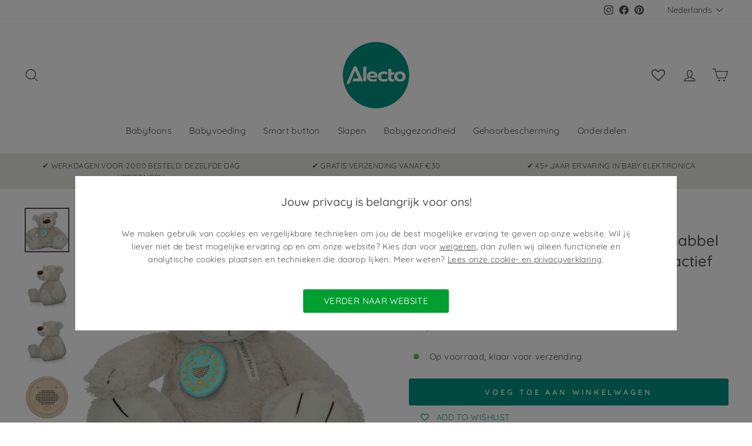

--- FILE ---
content_type: text/html; charset=utf-8
request_url: https://www.alectobaby.nl/collections/slapen/products/alecto-baby-heehee-knuffelbeer-babbel-button-maak-van-je-knuffel-een-interactief-vriendje
body_size: 91546
content:
<!doctype html>
<html class="no-js" lang="nl" dir="ltr">
<head><script src="//www.alectobaby.nl/cdn/shop/t/54/assets/commaxx-set-consent.js?v=55615816504693484401738752792" type="text/javascript"></script>
  
<!--<script>
  gtag('event', 'page_view', {
    'send_to': 'AW-359014387',
    'value': '',
    'items': [{
      'id': 'shopify_NL_7894940778724_43658406199524',
      'google_business_vertical': 'retail'
    }]
  });
</script> -->

  <meta charset="utf-8">
  <meta http-equiv="X-UA-Compatible" content="IE=edge,chrome=1">
  <meta name="viewport" content="width=device-width,initial-scale=1">
  <meta name="theme-color" content="#009483">
  <link rel="canonical" href="https://www.alectobaby.nl/products/alecto-baby-heehee-knuffelbeer-babbel-button-maak-van-je-knuffel-een-interactief-vriendje">
  <link rel="preconnect" href="https://cdn.shopify.com" crossorigin>
  <link rel="preconnect" href="https://fonts.shopifycdn.com" crossorigin>
  <link rel="dns-prefetch" href="https://productreviews.shopifycdn.com">
  <link rel="dns-prefetch" href="https://ajax.googleapis.com">
  <link rel="dns-prefetch" href="https://maps.googleapis.com">
  <link rel="dns-prefetch" href="https://maps.gstatic.com"><link rel="shortcut icon" href="//www.alectobaby.nl/cdn/shop/files/favicon_da894bd5-edc2-4a1e-ac37-f1fc5246416b_32x32.png?v=1738767079" type="image/png" /><title>Alecto Baby HeeHee+ToyBear | Babbel button, maak van je knuffel een interactief vriendje | Alectobaby.nl
</title>
<meta name="description" content="Alecto Baby HeeHee+ToyBear Babbel button, maak van je knuffel een interactief vriendje kopen? ✓ Officiële Alecto Baby Webshop ✓ Snelle levering"><meta property="og:site_name" content="Alecto Baby">
  <meta property="og:url" content="https://www.alectobaby.nl/products/alecto-baby-heehee-knuffelbeer-babbel-button-maak-van-je-knuffel-een-interactief-vriendje">
  <meta property="og:title" content="Alecto Baby HeeHee + knuffelbeer - Babbel button: maak van je knuffel een interactief vriendje">
  <meta property="og:type" content="product">
  <meta property="og:description" content="Alecto Baby HeeHee+ToyBear Babbel button, maak van je knuffel een interactief vriendje kopen? ✓ Officiële Alecto Baby Webshop ✓ Snelle levering"><meta property="og:image" content="http://www.alectobaby.nl/cdn/shop/files/HEEHEETOYBEAR_P49.jpg?v=1767675748">
    <meta property="og:image:secure_url" content="https://www.alectobaby.nl/cdn/shop/files/HEEHEETOYBEAR_P49.jpg?v=1767675748">
    <meta property="og:image:width" content="1200">
    <meta property="og:image:height" content="1200"><meta name="twitter:site" content="@">
  <meta name="twitter:card" content="summary_large_image">
  <meta name="twitter:title" content="Alecto Baby HeeHee + knuffelbeer - Babbel button: maak van je knuffel een interactief vriendje">
  <meta name="twitter:description" content="Alecto Baby HeeHee+ToyBear Babbel button, maak van je knuffel een interactief vriendje kopen? ✓ Officiële Alecto Baby Webshop ✓ Snelle levering">
<style data-shopify>@font-face {
  font-family: Quicksand;
  font-weight: 500;
  font-style: normal;
  font-display: swap;
  src: url("//www.alectobaby.nl/cdn/fonts/quicksand/quicksand_n5.8f86b119923a62b5ca76bc9a6fb25da7a7498802.woff2") format("woff2"),
       url("//www.alectobaby.nl/cdn/fonts/quicksand/quicksand_n5.c31882e058f76d723a7b6b725ac3ca095b5a2a70.woff") format("woff");
}

  @font-face {
  font-family: Quicksand;
  font-weight: 400;
  font-style: normal;
  font-display: swap;
  src: url("//www.alectobaby.nl/cdn/fonts/quicksand/quicksand_n4.bf8322a9d1da765aa396ad7b6eeb81930a6214de.woff2") format("woff2"),
       url("//www.alectobaby.nl/cdn/fonts/quicksand/quicksand_n4.fa4cbd232d3483059e72b11f7239959a64c98426.woff") format("woff");
}


  @font-face {
  font-family: Quicksand;
  font-weight: 600;
  font-style: normal;
  font-display: swap;
  src: url("//www.alectobaby.nl/cdn/fonts/quicksand/quicksand_n6.2d744c302b66242b8689223a01c2ae7d363b7b45.woff2") format("woff2"),
       url("//www.alectobaby.nl/cdn/fonts/quicksand/quicksand_n6.0d771117677705be6acb5844d65cf2b9cbf6ea3d.woff") format("woff");
}

  
  
</style><link href="//www.alectobaby.nl/cdn/shop/t/54/assets/theme.css?v=59522696383678958501738850070" rel="stylesheet" type="text/css" media="all" />
<style data-shopify>:root {
    --typeHeaderPrimary: Quicksand;
    --typeHeaderFallback: sans-serif;
    --typeHeaderSize: 30px;
    --typeHeaderWeight: 500;
    --typeHeaderLineHeight: 1.4;
    --typeHeaderSpacing: 0.0em;

    --typeBasePrimary:Quicksand;
    --typeBaseFallback:sans-serif;
    --typeBaseSize: 15px;
    --typeBaseWeight: 400;
    --typeBaseSpacing: 0.025em;
    --typeBaseLineHeight: 1.6;

    --typeCollectionTitle: 24px;

    --iconWeight: 3px;
    --iconLinecaps: round;

    
      --buttonRadius: 3px;
    

    --colorGridOverlayOpacity: 0.0;
  }

  .placeholder-content {
    background-image: linear-gradient(100deg, #ffffff 40%, #f7f7f7 63%, #ffffff 79%);
  }</style><style data-shopify>:root {
    /* Product bullet points */
    --product-bullet-point_color: #acac93;
    --product-bullet-point_background-color: #e8e8e1;

    /* Add-to-cart icon */
    --add-to-cart-icon_color: #009483;
    --add-to-cart-icon_color_hover: #96cbc5;
    --add-to-cart-icon_color_inactive: #f6f6f6;
}</style><link href="//www.alectobaby.nl/cdn/shop/t/54/assets/commaxx-bulletpoints.css?v=166263979867487891021738752792" rel="stylesheet" type="text/css" media="all" /><link href="//www.alectobaby.nl/cdn/shop/t/54/assets/commaxx-ecom.css?v=11078953830597272651738752792" rel="stylesheet" type="text/css" media="all" />
  <link href="//www.alectobaby.nl/cdn/shop/t/54/assets/commaxx.css?v=176951112594016404191738752792" rel="stylesheet" type="text/css" media="all" />

  <link href="//www.alectobaby.nl/cdn/shop/t/54/assets/commaxx-collection-cart-icon.css?v=67758799475227367911738752792" rel="stylesheet" type="text/css" media="all" />
  <link href="//www.alectobaby.nl/cdn/shop/t/54/assets/commaxx-bulletpoints.css?v=166263979867487891021738752792" rel="stylesheet" type="text/css" media="all" />
  
  
<!-- Font icon for header icons -->
<link href="https://wishlisthero-assets.revampco.com/safe-icons/css/wishlisthero-icons.css" rel="stylesheet"/>
<!-- Style for floating buttons and others -->
<style type="text/css">
    .wishlisthero-floating {
        position: absolute;
        

        left: 5px;
        top: 5px;
        z-index: 23;
        border-radius: 100%;
    }

    @media only screen and (max-width: 600px) {
        .wishlisthero-floating {
            position: absolute;
            right:200px;
            top: 0px;
            z-index: 23;
            border-radius: 100%;
        }
    }
  
    .wishlisthero-floating:hover {
        background-color: rgba(0, 0, 0, 0.05);
    }

    .wishlisthero-floating button {
        font-size: 20px !important;
        width: 40px !important;
        padding: 0.125em 0 0 !important;
    }
  
    .MuiTypography-body2 ,.MuiTypography-body1 ,.MuiTypography-caption ,.MuiTypography-button ,.MuiTypography-h1 ,.MuiTypography-h2 ,.MuiTypography-h3 ,.MuiTypography-h4 ,.MuiTypography-h5 ,.MuiTypography-h6 ,.MuiTypography-subtitle1 ,.MuiTypography-subtitle2 ,.MuiTypography-overline , MuiButton-root,  .MuiCardHeader-title a{
        font-family: inherit !important; /*Roboto, Helvetica, Arial, sans-serif;*/
    }
    .MuiTypography-h1 , .MuiTypography-h2 , .MuiTypography-h3 , .MuiTypography-h4 , .MuiTypography-h5 , .MuiTypography-h6 ,  .MuiCardHeader-title a{
        font-family: ,  !important;
        font-family: ,  !important;
        font-family: Quicksand, sans-serif !important;
        font-family: ,  !important;
    }

    /****************************************************************************************/
    /* For some theme shared view need some spacing */
    /*
    #wishlist-hero-shared-list-view {
  margin-top: 15px;
  margin-bottom: 15px;
}
#wishlist-hero-shared-list-view h1 {
  padding-left: 5px;
}

#wishlisthero-product-page-button-container {
  padding-top: 15px;
}
*/
    /****************************************************************************************/
    /* #wishlisthero-product-page-button-container button {
  padding-left: 1px !important;
} */
    /****************************************************************************************/
    /* Customize the indicator when wishlist has items AND the normal indicator not working */
/*     span.wishlist-hero-items-count {

  top: 0px;
  right: -6px;



}

@media screen and (max-width: 749px){
.wishlisthero-product-page-button-container{
width:100%
}
.wishlisthero-product-page-button-container button{
 margin-left:auto !important; margin-right: auto !important;
}
}
@media screen and (max-width: 749px) {
span.wishlist-hero-items-count {
top: 10px;
right: 3px;
}
}*/
</style>
<script>window.wishlisthero_cartDotClasses=['site-header__cart-count', 'is-visible'];</script>
 <script type='text/javascript'>try{
   window.WishListHero_setting = {"ButtonColor":"#009582","IconColor":"rgba(255, 255, 255, 1)","ButtonTextBeforeAdding":"ADD TO WISHLIST","ButtonTextAfterAdding":"ADDED TO WISHLIST","AnimationAfterAddition":"Blink","ButtonTextAddToCart":"ADD TO CART","AddedProductNotificationText":"Product succesvol toegevoegd aan je uitzetlijst","AddedProductToCartNotificationText":"Product succesvol toegevoegd aan winkelmandje","SharePopup_TitleText":"Deel mijn uitzetlijst","SharePopup_shareBtnText":"Share","SharePopup_shareHederText":"Delen op social media","SharePopup_shareCopyText":"of kopieer de link om te delen","SharePopup_shareCancelBtnText":"Cancel","SharePopup_shareCopyBtnText":"Kopieren","SendEMailPopup_BtnText":"E-mail verzenden","SendEMailPopup_FromText":"Van naam","SendEMailPopup_ToText":"Naar e-mail","SendEMailPopup_BodyText":"Body","SendEMailPopup_SendBtnText":"verzenden","SendEMailPopup_TitleText":"Verzenden via e-mail","RemoveProductMessageText":"Weet je zeker dat je dit product wilt verwijderen uit je uitzetlijst?","RemovedProductNotificationText":"Product succesvol verwijderd uit je uitzetlijst","RemovePopupOkText":"ok","RemovePopup_HeaderText":"WEET JE HET ZEKER?","ViewWishlistText":"GO TO WISHLIST","EmptyWishlistText":"No items","BuyNowButtonText":"Shop nu","Wishlist_Title":"WISHLIST","LaunchPointType":"header_menu","DisplayWishlistAs":"popup_window","DisplayButtonAs":"text_with_icon","PopupSize":"lg","_id":"5e86fbd32f760912fb6ec40c","EnableCollection":false,"EnableShare":true,"RemovePowerBy":false,"EnableFBPixel":false,"DisapleApp":false,"FloatPointPossition":"bottom_right","HeartStateToggle":true,"HeaderMenuItemsIndicator":true,"AddAllOutOfStockProductNotificationText":"There seems to have been an issue adding items to cart, please try again later","AddProductMessageText":"Are you sure you want to add all items to cart ?","ButtonTextAddAllToCart":"ADD ALL TO CART","ButtonTextRemoveAllToCart":"REMOVE ALL FROM WISHLIST","DisableGuestCustomer":false,"EnableRemoveFromWishlistAfterAddButtonText":"REMOVE FROM WISHLIST","HeaderFontSize":"30","HideAddToCartButton":false,"IconType":"Heart","LoginPopupContent":"Login or create account","LoginPopupContentFontSize":"12","LoginPopupLoginBtnText":"Login","NoRedirectAfterAddToCart":false,"NotificationPopupPosition":"center","PriceColor":"#009582","PriceFontSize":"18","ProductNameFontSize":"16","RemoveAllProductMessageText":"Are you sure you want to remove all items from your wishlist ?","ViewCartLinkText":"View Cart","WishlistButtonTextColor":"rgba(255, 255, 255, 1)","WishlistHeaderTitleAlignment":"Center","WishlistProductImageSize":"Normal","ButtonTextOutOfStock":"OUT OF STOCK","EnableRemoveFromWishlistAfterAdd":true,"DisablePopupNotification":true,"SendEMailPopup_SendNotificationText":"email sent successfully","SharePopup_shareCopiedText":"Copied","IconTypeNum":"1","ThrdParty_Trans_active":false,"Shop":"alectomoments.myshopify.com","shop":"alectomoments.myshopify.com","Status":"Active","Plan":"FREE"};  
  }catch(e){ console.error('Error loading config',e); } </script>

  
  <script>
    document.documentElement.className = document.documentElement.className.replace('no-js', 'js');

    window.theme = window.theme || {};
    theme.routes = {
      home: "/",
      cart: "/cart.js",
      cartPage: "/cart",
      cartAdd: "/cart/add.js",
      cartChange: "/cart/change.js",
      search: "/search"
    };
    theme.strings = {
      soldOut: "Uitverkocht",
      unavailable: "Niet beschikbaar",
      inStockLabel: "Op voorraad, klaar voor verzending",
      oneStockLabel: "Laag in voorraad - [count] stuk ",
      otherStockLabel: "Laag in voorraad - [count] stuks",
      willNotShipUntil: "Klaar om te versturen [date]",
      willBeInStockAfter: "Terug op voorraad [date]",
      waitingForStock: "Voorraad onderweg",
      savePrice: "-[saved_amount]",
      cartEmpty: "Je winkelwagen is leeg.",
      cartTermsConfirmation: "Je moet akkoord gaan met de algemene voorwaarden om door te kunnen gaan",
      searchCollections: "Collecties:",
      searchPages: "Pagina\u0026#39;s:",
      searchArticles: "Artikelen:",
      productFrom: "Vanaf ",
    };
    theme.settings = {
      cartType: "drawer",
      isCustomerTemplate: false,
      moneyFormat: "€{{amount_with_comma_separator}}",
      saveType: "percent",
      productImageSize: "landscape",
      productImageCover: false,
      predictiveSearch: true,
      predictiveSearchType: "product",
      predictiveSearchVendor: false,
      predictiveSearchPrice: true,
      quickView: false,
      themeName: 'Impulse',
      themeVersion: "7.1.0"
    };
  </script>

  <script>window.performance && window.performance.mark && window.performance.mark('shopify.content_for_header.start');</script><meta name="google-site-verification" content="ZstNXfhbIY4gfvYHKS4q9IbNwOZIkP8wNDhJx8kM_60">
<meta name="facebook-domain-verification" content="tag3z40t9yls91n39ud6o0yyo1axz3">
<meta id="shopify-digital-wallet" name="shopify-digital-wallet" content="/26727153736/digital_wallets/dialog">
<meta name="shopify-checkout-api-token" content="50821e1cb03aea1043e7130efea16a33">
<meta id="in-context-paypal-metadata" data-shop-id="26727153736" data-venmo-supported="false" data-environment="production" data-locale="nl_NL" data-paypal-v4="true" data-currency="EUR">
<link rel="alternate" hreflang="x-default" href="https://www.alectobaby.nl/products/alecto-baby-heehee-knuffelbeer-babbel-button-maak-van-je-knuffel-een-interactief-vriendje">
<link rel="alternate" hreflang="nl" href="https://www.alectobaby.nl/products/alecto-baby-heehee-knuffelbeer-babbel-button-maak-van-je-knuffel-een-interactief-vriendje">
<link rel="alternate" hreflang="en" href="https://www.alectobaby.nl/en/products/alecto-baby-heehee-knuffelbeer-babbel-button-maak-van-je-knuffel-een-interactief-vriendje">
<link rel="alternate" hreflang="fr" href="https://www.alectobaby.nl/fr/products/alecto-baby-heehee-knuffelbeer-babbel-button-maak-van-je-knuffel-een-interactief-vriendje">
<link rel="alternate" type="application/json+oembed" href="https://www.alectobaby.nl/products/alecto-baby-heehee-knuffelbeer-babbel-button-maak-van-je-knuffel-een-interactief-vriendje.oembed">
<script async="async" src="/checkouts/internal/preloads.js?locale=nl-NL"></script>
<script id="apple-pay-shop-capabilities" type="application/json">{"shopId":26727153736,"countryCode":"NL","currencyCode":"EUR","merchantCapabilities":["supports3DS"],"merchantId":"gid:\/\/shopify\/Shop\/26727153736","merchantName":"Alecto Baby","requiredBillingContactFields":["postalAddress","email"],"requiredShippingContactFields":["postalAddress","email"],"shippingType":"shipping","supportedNetworks":["visa","maestro","masterCard","amex"],"total":{"type":"pending","label":"Alecto Baby","amount":"1.00"},"shopifyPaymentsEnabled":true,"supportsSubscriptions":true}</script>
<script id="shopify-features" type="application/json">{"accessToken":"50821e1cb03aea1043e7130efea16a33","betas":["rich-media-storefront-analytics"],"domain":"www.alectobaby.nl","predictiveSearch":true,"shopId":26727153736,"locale":"nl"}</script>
<script>var Shopify = Shopify || {};
Shopify.shop = "alectomoments.myshopify.com";
Shopify.locale = "nl";
Shopify.currency = {"active":"EUR","rate":"1.0"};
Shopify.country = "NL";
Shopify.theme = {"name":"Kopie van alectobaby_nl\/alectobaby_nl_impulse_7...","id":177455563079,"schema_name":"Impulse","schema_version":"7.1.0","theme_store_id":null,"role":"main"};
Shopify.theme.handle = "null";
Shopify.theme.style = {"id":null,"handle":null};
Shopify.cdnHost = "www.alectobaby.nl/cdn";
Shopify.routes = Shopify.routes || {};
Shopify.routes.root = "/";</script>
<script type="module">!function(o){(o.Shopify=o.Shopify||{}).modules=!0}(window);</script>
<script>!function(o){function n(){var o=[];function n(){o.push(Array.prototype.slice.apply(arguments))}return n.q=o,n}var t=o.Shopify=o.Shopify||{};t.loadFeatures=n(),t.autoloadFeatures=n()}(window);</script>
<script id="shop-js-analytics" type="application/json">{"pageType":"product"}</script>
<script defer="defer" async type="module" src="//www.alectobaby.nl/cdn/shopifycloud/shop-js/modules/v2/client.init-shop-cart-sync_BHF27ruw.nl.esm.js"></script>
<script defer="defer" async type="module" src="//www.alectobaby.nl/cdn/shopifycloud/shop-js/modules/v2/chunk.common_Dwaf6e9K.esm.js"></script>
<script type="module">
  await import("//www.alectobaby.nl/cdn/shopifycloud/shop-js/modules/v2/client.init-shop-cart-sync_BHF27ruw.nl.esm.js");
await import("//www.alectobaby.nl/cdn/shopifycloud/shop-js/modules/v2/chunk.common_Dwaf6e9K.esm.js");

  window.Shopify.SignInWithShop?.initShopCartSync?.({"fedCMEnabled":true,"windoidEnabled":true});

</script>
<script>(function() {
  var isLoaded = false;
  function asyncLoad() {
    if (isLoaded) return;
    isLoaded = true;
    var urls = ["https:\/\/wishlisthero-assets.revampco.com\/store-front\/bundle2.js?shop=alectomoments.myshopify.com","https:\/\/tabs.stationmade.com\/registered-scripts\/tabs-by-station.js?shop=alectomoments.myshopify.com","https:\/\/api.fastbundle.co\/scripts\/src.js?shop=alectomoments.myshopify.com","https:\/\/cdn-app.cart-bot.net\/public\/js\/append.js?shop=alectomoments.myshopify.com","https:\/\/cdn.hextom.com\/js\/freeshippingbar.js?shop=alectomoments.myshopify.com","\/\/backinstock.useamp.com\/widget\/28131_1767155482.js?category=bis\u0026v=6\u0026shop=alectomoments.myshopify.com"];
    for (var i = 0; i < urls.length; i++) {
      var s = document.createElement('script');
      s.type = 'text/javascript';
      s.async = true;
      s.src = urls[i];
      var x = document.getElementsByTagName('script')[0];
      x.parentNode.insertBefore(s, x);
    }
  };
  if(window.attachEvent) {
    window.attachEvent('onload', asyncLoad);
  } else {
    window.addEventListener('load', asyncLoad, false);
  }
})();</script>
<script id="__st">var __st={"a":26727153736,"offset":3600,"reqid":"1a10f010-dd63-4b9b-a605-9de085313ffa-1768841861","pageurl":"www.alectobaby.nl\/collections\/slapen\/products\/alecto-baby-heehee-knuffelbeer-babbel-button-maak-van-je-knuffel-een-interactief-vriendje","u":"26d35c1968d8","p":"product","rtyp":"product","rid":7894940778724};</script>
<script>window.ShopifyPaypalV4VisibilityTracking = true;</script>
<script id="captcha-bootstrap">!function(){'use strict';const t='contact',e='account',n='new_comment',o=[[t,t],['blogs',n],['comments',n],[t,'customer']],c=[[e,'customer_login'],[e,'guest_login'],[e,'recover_customer_password'],[e,'create_customer']],r=t=>t.map((([t,e])=>`form[action*='/${t}']:not([data-nocaptcha='true']) input[name='form_type'][value='${e}']`)).join(','),a=t=>()=>t?[...document.querySelectorAll(t)].map((t=>t.form)):[];function s(){const t=[...o],e=r(t);return a(e)}const i='password',u='form_key',d=['recaptcha-v3-token','g-recaptcha-response','h-captcha-response',i],f=()=>{try{return window.sessionStorage}catch{return}},m='__shopify_v',_=t=>t.elements[u];function p(t,e,n=!1){try{const o=window.sessionStorage,c=JSON.parse(o.getItem(e)),{data:r}=function(t){const{data:e,action:n}=t;return t[m]||n?{data:e,action:n}:{data:t,action:n}}(c);for(const[e,n]of Object.entries(r))t.elements[e]&&(t.elements[e].value=n);n&&o.removeItem(e)}catch(o){console.error('form repopulation failed',{error:o})}}const l='form_type',E='cptcha';function T(t){t.dataset[E]=!0}const w=window,h=w.document,L='Shopify',v='ce_forms',y='captcha';let A=!1;((t,e)=>{const n=(g='f06e6c50-85a8-45c8-87d0-21a2b65856fe',I='https://cdn.shopify.com/shopifycloud/storefront-forms-hcaptcha/ce_storefront_forms_captcha_hcaptcha.v1.5.2.iife.js',D={infoText:'Beschermd door hCaptcha',privacyText:'Privacy',termsText:'Voorwaarden'},(t,e,n)=>{const o=w[L][v],c=o.bindForm;if(c)return c(t,g,e,D).then(n);var r;o.q.push([[t,g,e,D],n]),r=I,A||(h.body.append(Object.assign(h.createElement('script'),{id:'captcha-provider',async:!0,src:r})),A=!0)});var g,I,D;w[L]=w[L]||{},w[L][v]=w[L][v]||{},w[L][v].q=[],w[L][y]=w[L][y]||{},w[L][y].protect=function(t,e){n(t,void 0,e),T(t)},Object.freeze(w[L][y]),function(t,e,n,w,h,L){const[v,y,A,g]=function(t,e,n){const i=e?o:[],u=t?c:[],d=[...i,...u],f=r(d),m=r(i),_=r(d.filter((([t,e])=>n.includes(e))));return[a(f),a(m),a(_),s()]}(w,h,L),I=t=>{const e=t.target;return e instanceof HTMLFormElement?e:e&&e.form},D=t=>v().includes(t);t.addEventListener('submit',(t=>{const e=I(t);if(!e)return;const n=D(e)&&!e.dataset.hcaptchaBound&&!e.dataset.recaptchaBound,o=_(e),c=g().includes(e)&&(!o||!o.value);(n||c)&&t.preventDefault(),c&&!n&&(function(t){try{if(!f())return;!function(t){const e=f();if(!e)return;const n=_(t);if(!n)return;const o=n.value;o&&e.removeItem(o)}(t);const e=Array.from(Array(32),(()=>Math.random().toString(36)[2])).join('');!function(t,e){_(t)||t.append(Object.assign(document.createElement('input'),{type:'hidden',name:u})),t.elements[u].value=e}(t,e),function(t,e){const n=f();if(!n)return;const o=[...t.querySelectorAll(`input[type='${i}']`)].map((({name:t})=>t)),c=[...d,...o],r={};for(const[a,s]of new FormData(t).entries())c.includes(a)||(r[a]=s);n.setItem(e,JSON.stringify({[m]:1,action:t.action,data:r}))}(t,e)}catch(e){console.error('failed to persist form',e)}}(e),e.submit())}));const S=(t,e)=>{t&&!t.dataset[E]&&(n(t,e.some((e=>e===t))),T(t))};for(const o of['focusin','change'])t.addEventListener(o,(t=>{const e=I(t);D(e)&&S(e,y())}));const B=e.get('form_key'),M=e.get(l),P=B&&M;t.addEventListener('DOMContentLoaded',(()=>{const t=y();if(P)for(const e of t)e.elements[l].value===M&&p(e,B);[...new Set([...A(),...v().filter((t=>'true'===t.dataset.shopifyCaptcha))])].forEach((e=>S(e,t)))}))}(h,new URLSearchParams(w.location.search),n,t,e,['guest_login'])})(!0,!0)}();</script>
<script integrity="sha256-4kQ18oKyAcykRKYeNunJcIwy7WH5gtpwJnB7kiuLZ1E=" data-source-attribution="shopify.loadfeatures" defer="defer" src="//www.alectobaby.nl/cdn/shopifycloud/storefront/assets/storefront/load_feature-a0a9edcb.js" crossorigin="anonymous"></script>
<script data-source-attribution="shopify.dynamic_checkout.dynamic.init">var Shopify=Shopify||{};Shopify.PaymentButton=Shopify.PaymentButton||{isStorefrontPortableWallets:!0,init:function(){window.Shopify.PaymentButton.init=function(){};var t=document.createElement("script");t.src="https://www.alectobaby.nl/cdn/shopifycloud/portable-wallets/latest/portable-wallets.nl.js",t.type="module",document.head.appendChild(t)}};
</script>
<script data-source-attribution="shopify.dynamic_checkout.buyer_consent">
  function portableWalletsHideBuyerConsent(e){var t=document.getElementById("shopify-buyer-consent"),n=document.getElementById("shopify-subscription-policy-button");t&&n&&(t.classList.add("hidden"),t.setAttribute("aria-hidden","true"),n.removeEventListener("click",e))}function portableWalletsShowBuyerConsent(e){var t=document.getElementById("shopify-buyer-consent"),n=document.getElementById("shopify-subscription-policy-button");t&&n&&(t.classList.remove("hidden"),t.removeAttribute("aria-hidden"),n.addEventListener("click",e))}window.Shopify?.PaymentButton&&(window.Shopify.PaymentButton.hideBuyerConsent=portableWalletsHideBuyerConsent,window.Shopify.PaymentButton.showBuyerConsent=portableWalletsShowBuyerConsent);
</script>
<script data-source-attribution="shopify.dynamic_checkout.cart.bootstrap">document.addEventListener("DOMContentLoaded",(function(){function t(){return document.querySelector("shopify-accelerated-checkout-cart, shopify-accelerated-checkout")}if(t())Shopify.PaymentButton.init();else{new MutationObserver((function(e,n){t()&&(Shopify.PaymentButton.init(),n.disconnect())})).observe(document.body,{childList:!0,subtree:!0})}}));
</script>
<link id="shopify-accelerated-checkout-styles" rel="stylesheet" media="screen" href="https://www.alectobaby.nl/cdn/shopifycloud/portable-wallets/latest/accelerated-checkout-backwards-compat.css" crossorigin="anonymous">
<style id="shopify-accelerated-checkout-cart">
        #shopify-buyer-consent {
  margin-top: 1em;
  display: inline-block;
  width: 100%;
}

#shopify-buyer-consent.hidden {
  display: none;
}

#shopify-subscription-policy-button {
  background: none;
  border: none;
  padding: 0;
  text-decoration: underline;
  font-size: inherit;
  cursor: pointer;
}

#shopify-subscription-policy-button::before {
  box-shadow: none;
}

      </style>

<script>window.performance && window.performance.mark && window.performance.mark('shopify.content_for_header.end');</script>

  <script src="//www.alectobaby.nl/cdn/shop/t/54/assets/vendor-scripts-v11.js" defer="defer"></script><script src="//www.alectobaby.nl/cdn/shop/t/54/assets/theme.js?v=90851146755077140941738752792" defer="defer"></script>

  
  <script src="https://cdnjs.cloudflare.com/ajax/libs/jquery/3.3.1/jquery.min.js" integrity="sha256-FgpCb/KJQlLNfOu91ta32o/NMZxltwRo8QtmkMRdAu8=" crossorigin="anonymous"></script>
  <div id="shopify-section-filter-menu-settings" class="shopify-section">


</div>
  



    <script>
const FastBundleConf = {"enable_bap_modal":false,"frontend_version":"1.22.01","storefront_record_submitted":true,"use_shopify_prices":false,"currencies":[{"id":1503651856,"code":"EUR","conversion_fee":1.0,"roundup_number":0.95,"rounding_enabled":true}],"is_active":true,"override_product_page_forms":true,"allow_funnel":true,"translations":[{"id":127786,"key":"add","value":"Voeg toe","locale_code":"nl","model":"shop","object_id":4132},{"id":3456600,"key":"add_all_products_to_cart","value":"Voeg alle producten toe aan winkelwagen","locale_code":"nl","model":"shop","object_id":4132},{"id":3456601,"key":"add_bundle","value":"Voeg Bundle toe","locale_code":"nl","model":"shop","object_id":4132},{"id":127789,"key":"added","value":"Toegevoegd","locale_code":"nl","model":"shop","object_id":4132},{"id":3456603,"key":"added_","value":"Toegevoegd","locale_code":"nl","model":"shop","object_id":4132},{"id":3456604,"key":"added_items","value":"Toegevoegde items","locale_code":"nl","model":"shop","object_id":4132},{"id":3456605,"key":"added_product_issue","value":"Er is een probleem met de toegevoegde producten","locale_code":"nl","model":"shop","object_id":4132},{"id":127795,"key":"added_to_product_list","value":"Toegevoegd aan de productlijst","locale_code":"nl","model":"shop","object_id":4132},{"id":3456602,"key":"add_items","value":"Voeg alstublieft items toe","locale_code":"nl","model":"shop","object_id":4132},{"id":127790,"key":"add_to_cart","value":"Toevoegen aan winkelwagen","locale_code":"nl","model":"shop","object_id":4132},{"id":3456606,"key":"all_included_products_are_sold_out","value":"Alle inbegrepen producten zijn uitverkocht","locale_code":"nl","model":"shop","object_id":4132},{"id":127781,"key":"apply_discount","value":"Korting wordt toegepast bij het afrekenen","locale_code":"nl","model":"shop","object_id":4132},{"id":93098,"key":"badge_price_description","value":"Bespaar {discount}!","locale_code":"nl","model":"shop","object_id":4132},{"id":3456692,"key":"bap_disabled","value":"Voltooi de bundel","locale_code":"nl","model":"shop","object_id":4132},{"id":3456608,"key":"bap_modal_sub_title_without_variant","value":"Bekijk de onderstaande vakken en klik op de knop om de winkelwagen te corrigeren.","locale_code":"nl","model":"shop","object_id":4132},{"id":3456607,"key":"bap_modal_sub_title_with_variant","value":"Bekijk de onderstaande vakjes, selecteer de juiste variant voor elk inbegrepen product en klik op de knop om de winkelwagen te corrigeren.","locale_code":"nl","model":"shop","object_id":4132},{"id":3456609,"key":"bap_modal_title","value":"{product_name} is een bundelproduct dat {num_of_products} producten bevat. Dit product zal worden vervangen door de bijbehorende producten.","locale_code":"nl","model":"shop","object_id":4132},{"id":127796,"key":"builder_added_count","value":"{num_added} / {num_must_add} toegevoegd","locale_code":"nl","model":"shop","object_id":4132},{"id":127797,"key":"builder_count_error","value":"U moet {quantity} andere items toevoegen uit de bovenstaande collecties.","locale_code":"nl","model":"shop","object_id":4132},{"id":127777,"key":"bundle_not_available","value":"De bundel is niet meer beschikbaar","locale_code":"nl","model":"shop","object_id":4132},{"id":3456610,"key":"bundle_title","value":"Bundeltitel","locale_code":"nl","model":"shop","object_id":4132},{"id":3456611,"key":"buy","value":"Koop","locale_code":"nl","model":"shop","object_id":4132},{"id":3456612,"key":"buy_all","value":"Koop alles","locale_code":"nl","model":"shop","object_id":4132},{"id":3456613,"key":"buy_from_collections","value":"Koop uit deze collecties","locale_code":"nl","model":"shop","object_id":4132},{"id":3456614,"key":"buy_item","value":"Koop {quantity} artikelen","locale_code":"nl","model":"shop","object_id":4132},{"id":3456615,"key":"bxgy_btn_title","value":"Voeg toe aan winkelwagen","locale_code":"nl","model":"shop","object_id":4132},{"id":3456616,"key":"cancel","value":"Annuleren","locale_code":"nl","model":"shop","object_id":4132},{"id":3456617,"key":"choose_items_to_buy","value":"Kies artikelen om samen te kopen.","locale_code":"nl","model":"shop","object_id":4132},{"id":127784,"key":"collection","value":"collectie","locale_code":"nl","model":"shop","object_id":4132},{"id":93100,"key":"collection_btn_title","value":"Geselecteerde toevoegen aan winkelwagen","locale_code":"nl","model":"shop","object_id":4132},{"id":127783,"key":"collection_item","value":"Voeg {quantity} artikelen toe uit {collection}","locale_code":"nl","model":"shop","object_id":4132},{"id":3456618,"key":"color","value":"Kleur","locale_code":"nl","model":"shop","object_id":4132},{"id":3456619,"key":"copied","value":"Gekopieerd!","locale_code":"nl","model":"shop","object_id":4132},{"id":3456620,"key":"copy_code","value":"Kopieer code","locale_code":"nl","model":"shop","object_id":4132},{"id":3456621,"key":"currently_soldout","value":"Dit product is momenteel uitverkocht","locale_code":"nl","model":"shop","object_id":4132},{"id":3456622,"key":"days","value":"Dagen","locale_code":"nl","model":"shop","object_id":4132},{"id":3456623,"key":"delete_bap_product","value":"hier","locale_code":"nl","model":"shop","object_id":4132},{"id":3456624,"key":"discount_applied","value":"{discount} korting toegepast","locale_code":"nl","model":"shop","object_id":4132},{"id":3456625,"key":"discount_card_desc","value":"Voer de kortingscode hieronder in als deze niet is inbegrepen bij het afrekenen.","locale_code":"nl","model":"shop","object_id":4132},{"id":3456626,"key":"discount_card_discount","value":"Kortingscode:","locale_code":"nl","model":"shop","object_id":4132},{"id":3456627,"key":"discount_is_applied","value":"korting wordt toegepast op de geselecteerde producten.","locale_code":"nl","model":"shop","object_id":4132},{"id":3456628,"key":"discount_off","value":"{discount} UIT","locale_code":"nl","model":"shop","object_id":4132},{"id":3456629,"key":"dropdown","value":"uitklapmenu","locale_code":"nl","model":"shop","object_id":4132},{"id":3456630,"key":"error_loading_bundles","value":"Er is een probleem bij het laden van bundels, probeer het over een tijdje opnieuw!","locale_code":"nl","model":"shop","object_id":4132},{"id":3456631,"key":"fix_cart","value":"Repareer uw Winkelwagen","locale_code":"nl","model":"shop","object_id":4132},{"id":3456632,"key":"free","value":"Gratis","locale_code":"nl","model":"shop","object_id":4132},{"id":3456633,"key":"free_gift","value":"Gratis cadeau","locale_code":"nl","model":"shop","object_id":4132},{"id":3456634,"key":"free_gift_applied","value":"Gratis cadeau toegepast","locale_code":"nl","model":"shop","object_id":4132},{"id":127778,"key":"free_shipping","value":"Gratis verzending","locale_code":"nl","model":"shop","object_id":4132},{"id":93106,"key":"funnel_alert","value":"Dit item zit al in je winkelwagen.","locale_code":"nl","model":"shop","object_id":4132},{"id":93104,"key":"funnel_button_description","value":"Koop deze bundel & bespaar {discount}","locale_code":"nl","model":"shop","object_id":4132},{"id":93105,"key":"funnel_discount_description","value":"bespaar {discount}","locale_code":"nl","model":"shop","object_id":4132},{"id":93107,"key":"funnel_popup_title","value":"Vul uw winkelwagen aan met deze bundel en bespaar","locale_code":"nl","model":"shop","object_id":4132},{"id":3456635,"key":"get_free_gift","value":"Ontvang deze gratis cadeaus","locale_code":"nl","model":"shop","object_id":4132},{"id":3456636,"key":"get_off_collections","value":"Krijg {discount}% korting op deze collecties","locale_code":"nl","model":"shop","object_id":4132},{"id":127785,"key":"go_to_bundle_builder","value":"Ga naar Bundle builder","locale_code":"nl","model":"shop","object_id":4132},{"id":3456637,"key":"go_to_offer_page","value":"Ga naar de aanbiedingspagina","locale_code":"nl","model":"shop","object_id":4132},{"id":3456638,"key":"have_not_selected","value":"U heeft nog geen items geselecteerd","locale_code":"nl","model":"shop","object_id":4132},{"id":3456639,"key":"have_selected","value":"U heeft {quantity} artikelen geselecteerd","locale_code":"nl","model":"shop","object_id":4132},{"id":3456640,"key":"hide","value":"Verbergen","locale_code":"nl","model":"shop","object_id":4132},{"id":3456641,"key":"hours","value":"Uren","locale_code":"nl","model":"shop","object_id":4132},{"id":127780,"key":"includes_free_shipping","value":"Inclusief gratis verzending","locale_code":"nl","model":"shop","object_id":4132},{"id":3456642,"key":"item","value":"artikel","locale_code":"nl","model":"shop","object_id":4132},{"id":3456643,"key":"items","value":"artikelen","locale_code":"nl","model":"shop","object_id":4132},{"id":127791,"key":"items_not_found","value":"Geen overeenkomende items gevonden","locale_code":"nl","model":"shop","object_id":4132},{"id":127794,"key":"items_selected","value":"geselecteerde items","locale_code":"nl","model":"shop","object_id":4132},{"id":3456645,"key":"main_sold_out","value":"Het hoofdproduct is uitverkocht.","locale_code":"nl","model":"shop","object_id":4132},{"id":3456644,"key":"material","value":"Materiaal","locale_code":"nl","model":"shop","object_id":4132},{"id":3456646,"key":"min","value":"Min","locale_code":"nl","model":"shop","object_id":4132},{"id":93101,"key":"mix_btn_title","value":"Geselecteerde toevoegen aan winkelwagen","locale_code":"nl","model":"shop","object_id":4132},{"id":3456647,"key":"multiple_items_funnel_alert","value":"Sommige van de artikelen zitten al in de winkelwagen","locale_code":"nl","model":"shop","object_id":4132},{"id":3456648,"key":"no","value":"Nee","locale_code":"nl","model":"shop","object_id":4132},{"id":3456649,"key":"no_item","value":"Geen items toegevoegd!","locale_code":"nl","model":"shop","object_id":4132},{"id":127793,"key":"no_item_selected","value":"Geen items geselecteerd!","locale_code":"nl","model":"shop","object_id":4132},{"id":127788,"key":"not_enough","value":"onvoldoende voorraad","locale_code":"nl","model":"shop","object_id":4132},{"id":3456650,"key":"not_selected_any","value":"nog geen items geselecteerd.","locale_code":"nl","model":"shop","object_id":4132},{"id":3456651,"key":"of","value":"van","locale_code":"nl","model":"shop","object_id":4132},{"id":3456652,"key":"off","value":"UIT","locale_code":"nl","model":"shop","object_id":4132},{"id":3456653,"key":"offer_ends","value":"Deze aanbieding eindigt over","locale_code":"nl","model":"shop","object_id":4132},{"id":3456654,"key":"one_time_purchase","value":"Eenmalige aankoop","locale_code":"nl","model":"shop","object_id":4132},{"id":3456655,"key":"option","value":"optie","locale_code":"nl","model":"shop","object_id":4132},{"id":3456656,"key":"out_of","value":"uit van","locale_code":"nl","model":"shop","object_id":4132},{"id":3456657,"key":"per_one","value":"per één","locale_code":"nl","model":"shop","object_id":4132},{"id":3456658,"key":"Please_add_product_from_collections","value":"Voeg alstublieft een product toe uit de lijst","locale_code":"nl","model":"shop","object_id":4132},{"id":3456659,"key":"powered_by","value":" ","locale_code":"nl","model":"shop","object_id":4132},{"id":93103,"key":"price_description","value":"Voeg bundel toe & bespaar {discount}","locale_code":"nl","model":"shop","object_id":4132},{"id":3456660,"key":"price_description_setPrice","value":"Voeg toe aan winkelwagen voor {final_price}","locale_code":"nl","model":"shop","object_id":4132},{"id":3456661,"key":"proceed_without_addons","value":"Doorgaan zonder add-ons","locale_code":"nl","model":"shop","object_id":4132},{"id":3456662,"key":"product","value":"product","locale_code":"nl","model":"shop","object_id":4132},{"id":3456693,"key":"product_added","value":"{number} toegevoegd","locale_code":"nl","model":"shop","object_id":4132},{"id":3456694,"key":"product_added_with_more","value":"{number} toegevoegd. Voeg meer toe!","locale_code":"nl","model":"shop","object_id":4132},{"id":3456663,"key":"products","value":"producten","locale_code":"nl","model":"shop","object_id":4132},{"id":3456664,"key":"quantity","value":"Aantal","locale_code":"nl","model":"shop","object_id":4132},{"id":3456665,"key":"remove_from_cart","value":"Verwijderen uit winkelwagen","locale_code":"nl","model":"shop","object_id":4132},{"id":127798,"key":"required_tooltip","value":"Dit product is vereist en kan niet worden gedeselecteerd","locale_code":"nl","model":"shop","object_id":4132},{"id":3456666,"key":"save","value":"Besparen","locale_code":"nl","model":"shop","object_id":4132},{"id":3456667,"key":"save_more","value":"Voeg {range} toe om meer te besparen","locale_code":"nl","model":"shop","object_id":4132},{"id":127792,"key":"search_product","value":"Zoek product","locale_code":"nl","model":"shop","object_id":4132},{"id":3456668,"key":"sec","value":"Sec","locale_code":"nl","model":"shop","object_id":4132},{"id":3456669,"key":"see_all","value":"Bekijk alles","locale_code":"nl","model":"shop","object_id":4132},{"id":127773,"key":"see_less","value":"Bekijk Minder","locale_code":"nl","model":"shop","object_id":4132},{"id":127774,"key":"see_more_details","value":"Bekijk Meer Details","locale_code":"nl","model":"shop","object_id":4132},{"id":127782,"key":"select_all","value":"Alle producten","locale_code":"nl","model":"shop","object_id":4132},{"id":127776,"key":"select_all_variants","value":"Selecteer alstublieft alle varianten","locale_code":"nl","model":"shop","object_id":4132},{"id":127775,"key":"select_all_variants_correctly","value":"Selecteer alstublieft alle varianten correct","locale_code":"nl","model":"shop","object_id":4132},{"id":3456670,"key":"select_at_least","value":"U moet minimaal {minQty} artikelen selecteren","locale_code":"nl","model":"shop","object_id":4132},{"id":3456671,"key":"select_at_least_min_qty","value":"Selecteer minimaal {min_qty} items om de korting toe te passen.","locale_code":"nl","model":"shop","object_id":4132},{"id":3456677,"key":"selected","value":"geselecteerd","locale_code":"nl","model":"shop","object_id":4132},{"id":3456678,"key":"selected_products","value":"Geselecteerde producten","locale_code":"nl","model":"shop","object_id":4132},{"id":3456672,"key":"select_selling_plan","value":"Selecteer een verkoopplan","locale_code":"nl","model":"shop","object_id":4132},{"id":127771,"key":"select_variant","value":"Selecteer Variant","locale_code":"nl","model":"shop","object_id":4132},{"id":3456673,"key":"select_variant_minimal","value":"Maat / Kleur / Type","locale_code":"nl","model":"shop","object_id":4132},{"id":3456674,"key":"select_variants","value":"Selecteer varianten","locale_code":"nl","model":"shop","object_id":4132},{"id":3456675,"key":"select_variants_for","value":"Selecteer varianten voor {product}","locale_code":"nl","model":"shop","object_id":4132},{"id":3456676,"key":"select_variants_to_show_subscription","value":"U heeft de varianten niet geselecteerd\nof er zijn geen abonnementsplannen met de geselecteerde varianten.","locale_code":"nl","model":"shop","object_id":4132},{"id":127779,"key":"shipping_cost","value":"verzendkosten","locale_code":"nl","model":"shop","object_id":4132},{"id":3456679,"key":"show","value":"Tonen","locale_code":"nl","model":"shop","object_id":4132},{"id":3456680,"key":"size","value":"Grootte","locale_code":"nl","model":"shop","object_id":4132},{"id":127772,"key":"sold_out","value":"Uitverkocht","locale_code":"nl","model":"shop","object_id":4132},{"id":3456681,"key":"style","value":"Stijl","locale_code":"nl","model":"shop","object_id":4132},{"id":3456682,"key":"tap_to_check","value":"Tik om te controleren","locale_code":"nl","model":"shop","object_id":4132},{"id":3456691,"key":"the_product_is_sold_out","value":"Het product is uitverkocht","locale_code":"nl","model":"shop","object_id":4132},{"id":3456683,"key":"this_item","value":"Dit item","locale_code":"nl","model":"shop","object_id":4132},{"id":5376,"key":"total","value":"Totaal","locale_code":"nl","model":"shop","object_id":4132},{"id":3456684,"key":"variant","value":"Variant","locale_code":"nl","model":"shop","object_id":4132},{"id":127787,"key":"variants","value":"Varianten","locale_code":"nl","model":"shop","object_id":4132},{"id":3456685,"key":"view_offer_details","value":"Bekijk aanbiedingsdetails","locale_code":"nl","model":"shop","object_id":4132},{"id":3456686,"key":"view_products_and_select_variants","value":"Bekijk alle producten en selecteer hun varianten","locale_code":"nl","model":"shop","object_id":4132},{"id":93099,"key":"volume_btn_title","value":"Voeg {quantity} toe | bespaar {discount}","locale_code":"nl","model":"shop","object_id":4132},{"id":3456687,"key":"x_bundle_discount","value":"Koop uit deze lijsten","locale_code":"nl","model":"shop","object_id":4132},{"id":3456688,"key":"y_bundle_discount","value":"Krijg {discount} op deze lijsten","locale_code":"nl","model":"shop","object_id":4132},{"id":3456689,"key":"you_have","value":"Je hebt","locale_code":"nl","model":"shop","object_id":4132},{"id":3456690,"key":"you_must_select_variant","value":"U moet een variant selecteren voor alle items.","locale_code":"nl","model":"shop","object_id":4132},{"id":93102,"key":"zero_discount_btn_title","value":"Toevoegen aan winkelwagen","locale_code":"nl","model":"shop","object_id":4132}],"pid":"","bap_ids":[10437968003399,10438143836487],"active_bundles_count":0,"use_color_swatch":false,"use_shop_price":false,"dropdown_color_swatch":true,"option_config":{},"enable_subscriptions":false,"has_fbt_bundle":true,"use_shopify_function_discount":false,"use_bundle_builder_modal":false,"use_cart_hidden_attributes":false,"bap_override_fetch":false,"invalid_bap_override_fetch":false,"volume_discount_add_on_override_fetch":false,"pmm_new_design":true,"merged_mix_and_match":false,"change_vd_product_picture":false,"buy_it_now":true,"rgn":936287,"baps":{"10437968003399":{"bundle_id":417215,"variant_id":52602027966791,"handle":"dvm2050-set-bespaar-30","type":"multi","use_cart_transform":false},"10438143836487":{"bundle_id":417259,"variant_id":52602384875847,"handle":"dvm2043-set-bespaar-25","type":"multi","use_cart_transform":false}},"has_multilingual_permission":false,"use_vd_templating":false,"use_payload_variant_id_in_fetch_override":false,"use_compare_at_price":false,"storefront_access_token":"d614debf166a80fb9757250ba2dfd041","serverless_vd_display":false,"serverless_vd_discount":false,"products_with_add_on":{},"collections_with_add_on":{},"has_required_plan":false,"bundleBox":{"id":4128,"bundle_page_enabled":true,"bundle_page_style":null,"currency":"EUR","currency_format":"€%s","percentage_format":"%s%","show_sold_out":false,"track_inventory":true,"shop_page_external_script":"","page_external_script":"","shop_page_style":null,"shop_page_title":null,"shop_page_description":null,"app_version":"v2","show_logo":true,"show_info":true,"money_format":"amount_with_comma_separator","tax_factor":1.0,"primary_locale":"nl","discount_code_prefix":"BUNDLE","is_active":true,"created":"2022-02-10T11:09:19.898003Z","updated":"2025-10-22T12:37:36.991565Z","title":"Don't miss this offer","style":".rbr-product-name-v2{white-space: unset !important;}","inject_selector":"div.product-block:nth-last-child(2)","mix_inject_selector":"","fbt_inject_selector":null,"volume_inject_selector":null,"volume_variant_selector":null,"button_title":"Buy this bundle","bogo_button_title":"Buy {quantity} items","price_description":"Shop & Save {discount}","version":"v2.3","bogo_version":"v1","nth_child":1,"redirect_to_cart":true,"column_numbers":3,"color":"#c4d3d8","btn_font_color":"#515151","add_to_cart_selector":"","cart_info_version":"v2","button_position":"bottom","bundle_page_shape":"row","add_bundle_action":"checkout","requested_bundle_action":null,"request_action_text":"Bundle suggestions: what products are often bought togehter","cart_drawer_function":"","cart_drawer_function_svelte":"","theme_template":"light","external_script":"","pre_add_script":"","shop_external_script":"","shop_style":".rbr-standard-bundles-father * {\r\n  box-sizing: border-box;\r\n}\r\n\r\ndiv.rbrCheckoutInfo {\r\n  display: none !important;\r\n}","bap_inject_selector":"","bap_none_selector":"","bap_form_script":"","bap_button_selector":"","bap_style_object":{"fbt":{"box":{"error":{"fill":"#D72C0D","color":"#D72C0D","fontSize":14,"fontFamily":"inherit","borderColor":"#E0B5B2","borderRadius":8,"backgroundColor":"#FFF4FA"},"title":{"color":"#515151","fontSize":22,"fontFamily":"inherit","fontWeight":600},"selected":{"borderColor":"#D2DFDD","borderWidth":1,"borderRadius":12,"separator_line_style":{"backgroundColor":"rgba(210, 223, 221, 0.2)"}},"poweredBy":{"color":"#515151","fontSize":14,"fontFamily":"inherit","fontWeight":400},"fastBundle":{"color":"#D2DFDD","fontSize":14,"fontFamily":"inherit","fontWeight":400},"description":{"color":"#515151","fontSize":18,"fontFamily":"inherit","fontWeight":500},"notSelected":{"borderColor":"rgba(210, 223, 221, 0.4)","borderWidth":1,"borderRadius":12,"separator_line_style":{"backgroundColor":"rgba(210, 223, 221, 0.2)"}},"sellingPlan":{"color":"#D2DFDD","fontSize":18,"fontFamily":"inherit","fontWeight":400,"borderColor":"#D2DFDD","borderRadius":8,"backgroundColor":"transparent"}},"button":{"button_position":{"position":"bottom"}},"innerBox":{"border":{"borderColor":"rgba(210, 223, 221, 0.4)","borderRadius":8},"background":{"backgroundColor":"transparent"}},"discount_label":{"background":{"backgroundColor":"#262626"},"text_style":{"color":"#FFFFFF"}},"product_detail":{"price_style":{"color":"#515151","fontSize":16,"fontFamily":"inherit"},"title_style":{"color":"#515151","fontSize":16,"fontFamily":"inherit"},"image_border":{"borderColor":"rgba(210, 223, 221, 0.4)","borderRadius":6},"checkbox_style":{"checked_color":"#D2DFDD"},"subtitle_style":{"color":"#515151","fontSize":14,"fontFamily":"inherit"},"separator_line_style":{"backgroundColor":"rgba(210, 223, 221, 0.2)"},"variant_selector_style":{"color":"#000000","borderColor":"#EBEBEB","borderRadius":6,"backgroundColor":"#FAFAFA"}},"discount_options":{"applied":{"color":"#13A165","backgroundColor":"#E0FAEF"},"unApplied":{"color":"#5E5E5E","backgroundColor":"#F1F1F1"}},"title_and_description":{"description_style":{"color":"rgba(81, 81, 81, 0.7)","fontSize":16,"fontFamily":"inherit","fontWeight":400}}},"bogo":{"box":{"error":{"fill":"#D72C0D","color":"#D72C0D","fontSize":14,"fontFamily":"inherit","borderColor":"#E0B5B2","borderRadius":8,"backgroundColor":"#FFF4FA"},"title":{"color":"#515151","fontSize":22,"fontFamily":"inherit","fontWeight":600},"selected":{"borderColor":"#D2DFDD","borderWidth":1,"borderRadius":12,"separator_line_style":{"backgroundColor":"rgba(210, 223, 221, 0.2)"}},"poweredBy":{"color":"#515151","fontSize":14,"fontFamily":"inherit","fontWeight":400},"fastBundle":{"color":"#D2DFDD","fontSize":14,"fontFamily":"inherit","fontWeight":400},"description":{"color":"#515151","fontSize":18,"fontFamily":"inherit","fontWeight":500},"notSelected":{"borderColor":"rgba(210, 223, 221, 0.4)","borderWidth":1,"borderRadius":12,"separator_line_style":{"backgroundColor":"rgba(210, 223, 221, 0.2)"}},"sellingPlan":{"color":"#D2DFDD","fontSize":18,"fontFamily":"inherit","fontWeight":400,"borderColor":"#D2DFDD","borderRadius":8,"backgroundColor":"transparent"}},"button":{"button_position":{"position":"bottom"}},"innerBox":{"border":{"borderColor":"rgba(210, 223, 221, 0.4)","borderRadius":8},"background":{"backgroundColor":"transparent"}},"discount_label":{"background":{"backgroundColor":"#262626"},"text_style":{"color":"#FFFFFF"}},"product_detail":{"price_style":{"color":"#515151","fontSize":16,"fontFamily":"inherit"},"title_style":{"color":"#515151","fontSize":16,"fontFamily":"inherit"},"image_border":{"borderColor":"rgba(210, 223, 221, 0.4)","borderRadius":6},"checkbox_style":{"checked_color":"#D2DFDD"},"subtitle_style":{"color":"#515151","fontSize":14,"fontFamily":"inherit"},"separator_line_style":{"backgroundColor":"rgba(210, 223, 221, 0.2)"},"variant_selector_style":{"color":"#000000","borderColor":"#EBEBEB","borderRadius":6,"backgroundColor":"#FAFAFA"}},"discount_options":{"applied":{"color":"#13A165","backgroundColor":"#E0FAEF"},"unApplied":{"color":"#5E5E5E","backgroundColor":"#F1F1F1"}},"title_and_description":{"description_style":{"color":"rgba(81, 81, 81, 0.7)","fontSize":16,"fontFamily":"inherit","fontWeight":400}}},"bxgyf":{"box":{"error":{"fill":"#D72C0D","color":"#D72C0D","fontSize":14,"fontFamily":"inherit","borderColor":"#E0B5B2","borderRadius":8,"backgroundColor":"#FFF4FA"},"title":{"color":"#515151","fontSize":22,"fontFamily":"inherit","fontWeight":600},"selected":{"borderColor":"#D2DFDD","borderWidth":1,"borderRadius":12,"separator_line_style":{"backgroundColor":"rgba(210, 223, 221, 0.2)"}},"poweredBy":{"color":"#515151","fontSize":14,"fontFamily":"inherit","fontWeight":400},"fastBundle":{"color":"#D2DFDD","fontSize":14,"fontFamily":"inherit","fontWeight":400},"description":{"color":"#515151","fontSize":18,"fontFamily":"inherit","fontWeight":500},"notSelected":{"borderColor":"rgba(210, 223, 221, 0.4)","borderWidth":1,"borderRadius":12,"separator_line_style":{"backgroundColor":"rgba(210, 223, 221, 0.2)"}},"sellingPlan":{"color":"#D2DFDD","fontSize":18,"fontFamily":"inherit","fontWeight":400,"borderColor":"#D2DFDD","borderRadius":8,"backgroundColor":"transparent"}},"button":{"button_position":{"position":"bottom"}},"innerBox":{"border":{"borderColor":"rgba(210, 223, 221, 0.4)","borderRadius":8},"background":{"backgroundColor":"transparent"}},"discount_label":{"background":{"backgroundColor":"#262626"},"text_style":{"color":"#FFFFFF"}},"product_detail":{"price_style":{"color":"#515151","fontSize":16,"fontFamily":"inherit"},"title_style":{"color":"#515151","fontSize":16,"fontFamily":"inherit"},"image_border":{"borderColor":"rgba(210, 223, 221, 0.4)","borderRadius":6},"checkbox_style":{"checked_color":"#D2DFDD"},"subtitle_style":{"color":"#515151","fontSize":14,"fontFamily":"inherit"},"separator_line_style":{"backgroundColor":"rgba(210, 223, 221, 0.2)"},"variant_selector_style":{"color":"#000000","borderColor":"#EBEBEB","borderRadius":6,"backgroundColor":"#FAFAFA"}},"discount_options":{"applied":{"color":"#13A165","backgroundColor":"#E0FAEF"},"unApplied":{"color":"#5E5E5E","backgroundColor":"#F1F1F1"}},"title_and_description":{"description_style":{"color":"rgba(81, 81, 81, 0.7)","fontSize":16,"fontFamily":"inherit","fontWeight":400}}},"standard":{"box":{"error":{"fill":"#D72C0D","color":"#D72C0D","fontSize":14,"fontFamily":"inherit","borderColor":"#E0B5B2","borderRadius":8,"backgroundColor":"#FFF4FA"},"title":{"color":"#515151","fontSize":22,"fontFamily":"inherit","fontWeight":600},"selected":{"borderColor":"#D2DFDD","borderWidth":1,"borderRadius":12,"separator_line_style":{"backgroundColor":"rgba(210, 223, 221, 0.2)"}},"poweredBy":{"color":"#515151","fontSize":14,"fontFamily":"inherit","fontWeight":400},"fastBundle":{"color":"#D2DFDD","fontSize":14,"fontFamily":"inherit","fontWeight":400},"description":{"color":"#515151","fontSize":18,"fontFamily":"inherit","fontWeight":500},"notSelected":{"borderColor":"rgba(210, 223, 221, 0.4)","borderWidth":1,"borderRadius":12,"separator_line_style":{"backgroundColor":"rgba(210, 223, 221, 0.2)"}},"sellingPlan":{"color":"#D2DFDD","fontSize":18,"fontFamily":"inherit","fontWeight":400,"borderColor":"#D2DFDD","borderRadius":8,"backgroundColor":"transparent"}},"button":{"button_position":{"position":"bottom"}},"innerBox":{"border":{"borderColor":"rgba(210, 223, 221, 0.4)","borderRadius":8},"background":{"backgroundColor":"transparent"}},"discount_label":{"background":{"backgroundColor":"#262626"},"text_style":{"color":"#FFFFFF"}},"product_detail":{"price_style":{"color":"#515151","fontSize":16,"fontFamily":"inherit"},"title_style":{"color":"#515151","fontSize":16,"fontFamily":"inherit"},"image_border":{"borderColor":"rgba(210, 223, 221, 0.4)","borderRadius":6},"checkbox_style":{"checked_color":"#D2DFDD"},"subtitle_style":{"color":"#515151","fontSize":14,"fontFamily":"inherit"},"separator_line_style":{"backgroundColor":"rgba(210, 223, 221, 0.2)"},"variant_selector_style":{"color":"#000000","borderColor":"#EBEBEB","borderRadius":6,"backgroundColor":"#FAFAFA"}},"discount_options":{"applied":{"color":"#13A165","backgroundColor":"#E0FAEF"},"unApplied":{"color":"#5E5E5E","backgroundColor":"#F1F1F1"}},"title_and_description":{"description_style":{"color":"rgba(81, 81, 81, 0.7)","fontSize":16,"fontFamily":"inherit","fontWeight":400}}},"mix_and_match":{"box":{"error":{"fill":"#D72C0D","color":"#D72C0D","fontSize":14,"fontFamily":"inherit","borderColor":"#E0B5B2","borderRadius":8,"backgroundColor":"#FFF4FA"},"title":{"color":"#515151","fontSize":22,"fontFamily":"inherit","fontWeight":600},"selected":{"borderColor":"#D2DFDD","borderWidth":1,"borderRadius":12,"separator_line_style":{"backgroundColor":"rgba(210, 223, 221, 0.2)"}},"poweredBy":{"color":"#515151","fontSize":14,"fontFamily":"inherit","fontWeight":400},"fastBundle":{"color":"#D2DFDD","fontSize":14,"fontFamily":"inherit","fontWeight":400},"description":{"color":"#515151","fontSize":18,"fontFamily":"inherit","fontWeight":500},"notSelected":{"borderColor":"rgba(210, 223, 221, 0.4)","borderWidth":1,"borderRadius":12,"separator_line_style":{"backgroundColor":"rgba(210, 223, 221, 0.2)"}},"sellingPlan":{"color":"#D2DFDD","fontSize":18,"fontFamily":"inherit","fontWeight":400,"borderColor":"#D2DFDD","borderRadius":8,"backgroundColor":"transparent"}},"button":{"button_position":{"position":"bottom"}},"innerBox":{"border":{"borderColor":"rgba(210, 223, 221, 0.4)","borderRadius":8},"background":{"backgroundColor":"transparent"}},"discount_label":{"background":{"backgroundColor":"#262626"},"text_style":{"color":"#FFFFFF"}},"product_detail":{"price_style":{"color":"#515151","fontSize":16,"fontFamily":"inherit"},"title_style":{"color":"#515151","fontSize":16,"fontFamily":"inherit"},"image_border":{"borderColor":"rgba(210, 223, 221, 0.4)","borderRadius":6},"checkbox_style":{"checked_color":"#D2DFDD"},"subtitle_style":{"color":"#515151","fontSize":14,"fontFamily":"inherit"},"separator_line_style":{"backgroundColor":"rgba(210, 223, 221, 0.2)"},"variant_selector_style":{"color":"#000000","borderColor":"#EBEBEB","borderRadius":6,"backgroundColor":"#FAFAFA"}},"discount_options":{"applied":{"color":"#13A165","backgroundColor":"#E0FAEF"},"unApplied":{"color":"#5E5E5E","backgroundColor":"#F1F1F1"}},"title_and_description":{"description_style":{"color":"rgba(81, 81, 81, 0.7)","fontSize":16,"fontFamily":"inherit","fontWeight":400}}},"col_mix_and_match":{"box":{"error":{"fill":"#D72C0D","color":"#D72C0D","fontSize":14,"fontFamily":"inherit","borderColor":"#E0B5B2","borderRadius":8,"backgroundColor":"#FFF4FA"},"title":{"color":"#515151","fontSize":22,"fontFamily":"inherit","fontWeight":600},"selected":{"borderColor":"#D2DFDD","borderWidth":1,"borderRadius":12,"separator_line_style":{"backgroundColor":"rgba(210, 223, 221, 0.2)"}},"poweredBy":{"color":"#515151","fontSize":14,"fontFamily":"inherit","fontWeight":400},"fastBundle":{"color":"#D2DFDD","fontSize":14,"fontFamily":"inherit","fontWeight":400},"description":{"color":"#515151","fontSize":18,"fontFamily":"inherit","fontWeight":500},"notSelected":{"borderColor":"rgba(210, 223, 221, 0.4)","borderWidth":1,"borderRadius":12,"separator_line_style":{"backgroundColor":"rgba(210, 223, 221, 0.2)"}},"sellingPlan":{"color":"#D2DFDD","fontSize":18,"fontFamily":"inherit","fontWeight":400,"borderColor":"#D2DFDD","borderRadius":8,"backgroundColor":"transparent"}},"button":{"button_position":{"position":"bottom"}},"innerBox":{"border":{"borderColor":"rgba(210, 223, 221, 0.4)","borderRadius":8},"background":{"backgroundColor":"transparent"}},"discount_label":{"background":{"backgroundColor":"#262626"},"text_style":{"color":"#FFFFFF"}},"product_detail":{"price_style":{"color":"#515151","fontSize":16,"fontFamily":"inherit"},"title_style":{"color":"#515151","fontSize":16,"fontFamily":"inherit"},"image_border":{"borderColor":"rgba(210, 223, 221, 0.4)","borderRadius":6},"checkbox_style":{"checked_color":"#D2DFDD"},"subtitle_style":{"color":"#515151","fontSize":14,"fontFamily":"inherit"},"separator_line_style":{"backgroundColor":"rgba(210, 223, 221, 0.2)"},"variant_selector_style":{"color":"#000000","borderColor":"#EBEBEB","borderRadius":6,"backgroundColor":"#FAFAFA"}},"discount_options":{"applied":{"color":"#13A165","backgroundColor":"#E0FAEF"},"unApplied":{"color":"#5E5E5E","backgroundColor":"#F1F1F1"}},"title_and_description":{"description_style":{"color":"rgba(81, 81, 81, 0.7)","fontSize":16,"fontFamily":"inherit","fontWeight":400}}}},"bundles_page_style_object":null,"style_object":{"fbt":{"box":{"error":{"fill":"#D72C0D","color":"#D72C0D","fontSize":14,"fontFamily":"inherit","borderColor":"#E0B5B2","borderRadius":8,"backgroundColor":"#FFF4FA"},"title":{"color":"#515151","fontSize":22,"fontFamily":"inherit","fontWeight":600},"border":{"borderColor":"#D2DFDD","borderWidth":1,"borderRadius":12},"selected":{"borderColor":"#D2DFDD","borderWidth":1,"borderRadius":12,"separator_line_style":{"backgroundColor":"rgba(210, 223, 221, 0.2)"}},"poweredBy":{"color":"#515151","fontSize":14,"fontFamily":"inherit","fontWeight":400},"background":{"backgroundColor":"transparent"},"fastBundle":{"color":"#D2DFDD","fontSize":14,"fontFamily":"inherit","fontWeight":400},"description":{"color":"#515151","fontSize":18,"fontFamily":"inherit","fontWeight":500},"notSelected":{"borderColor":"rgba(210, 223, 221, 0.4)","borderWidth":1,"borderRadius":12,"separator_line_style":{"backgroundColor":"rgba(210, 223, 221, 0.2)"}},"sellingPlan":{"color":"#D2DFDD","fontSize":18,"fontFamily":"inherit","fontWeight":400,"borderColor":"#D2DFDD","borderRadius":8,"backgroundColor":"transparent"}},"plus":{"style":{"fill":"#000000","backgroundColor":"#D2DFDD"}},"title":{"style":{"color":"#515151","fontSize":18,"fontFamily":"inherit","fontWeight":500},"alignment":{"textAlign":"left"}},"button":{"border":{"borderColor":"transparent","borderRadius":8},"background":{"backgroundColor":"#D2DFDD"},"button_label":{"color":"#000000","fontSize":18,"fontFamily":"inherit","fontWeight":500},"button_position":{"position":"bottom"},"backgroundSecondary":{"backgroundColor":"rgba(210, 223, 221, 0.7)"},"button_labelSecondary":{"color":"#000000","fontSize":18,"fontFamily":"inherit","fontWeight":500}},"design":{"main":{"design":"modern"}},"option":{"final_price_style":{"color":"#515151","fontSize":16,"fontFamily":"inherit","fontWeight":500},"option_text_style":{"color":"#515151","fontSize":16,"fontFamily":"inherit"},"original_price_style":{"color":"rgba(81, 81, 81, 0.5)","fontSize":14,"fontFamily":"inherit"}},"innerBox":{"border":{"borderColor":"rgba(210, 223, 221, 0.4)","borderRadius":8},"background":{"backgroundColor":"transparent"}},"custom_code":{"main":{"custom_js":"\n","custom_css":""}},"soldOutBadge":{"background":{"backgroundColor":"#C30000","borderTopRightRadius":8}},"total_section":{"text":{"color":"#515151","fontSize":16,"fontFamily":"inherit"},"border":{"borderRadius":8},"background":{"backgroundColor":"rgba(210, 223, 221, 0.05)"},"final_price_style":{"color":"#515151","fontSize":16,"fontFamily":"inherit"},"original_price_style":{"color":"rgba(81, 81, 81, 0.5)","fontSize":16,"fontFamily":"inherit"}},"discount_badge":{"background":{"backgroundColor":"#C30000","borderTopLeftRadius":8},"text_style":{"color":"#FFFFFF","fontSize":14,"fontFamily":"inherit"}},"discount_label":{"background":{"backgroundColor":"#262626"},"text_style":{"color":"#FFFFFF"}},"product_detail":{"price_style":{"color":"#515151","fontSize":16,"fontFamily":"inherit"},"title_style":{"color":"#515151","fontSize":16,"fontFamily":"inherit"},"image_border":{"borderColor":"rgba(210, 223, 221, 0.4)","borderRadius":6},"pluses_style":{"fill":"#000000","backgroundColor":"#D2DFDD"},"checkbox_style":{"checked_color":"#D2DFDD"},"subtitle_style":{"color":"rgba(81, 81, 81, 0.7)","fontSize":14,"fontFamily":"inherit","fontWeight":400},"final_price_style":{"color":"#515151","fontSize":16,"fontFamily":"inherit"},"original_price_style":{"color":"rgba(81, 81, 81, 0.5)","fontSize":16,"fontFamily":"inherit"},"separator_line_style":{"backgroundColor":"rgba(210, 223, 221, 0.2)"},"variant_selector_style":{"color":"#000000","borderColor":"#EBEBEB","borderRadius":6,"backgroundColor":"#FAFAFA"},"quantities_selector_style":{"color":"#000000","borderColor":"#EBEBEB","borderRadius":6,"backgroundColor":"#FAFAFA"}},"discount_options":{"applied":{"color":"#13A165","backgroundColor":"#E0FAEF"},"unApplied":{"color":"#5E5E5E","backgroundColor":"#F1F1F1"}},"collection_details":{"title_style":{"color":"#515151","fontSize":16,"fontFamily":"inherit"},"pluses_style":{"fill":"#000000","backgroundColor":"#D2DFDD"},"subtitle_style":{"color":"rgba(81, 81, 81, 0.7)","fontSize":14,"fontFamily":"inherit","fontWeight":400},"description_style":{"color":"rgba(81, 81, 81, 0.7)","fontSize":14,"fontFamily":"inherit","fontWeight":400},"separator_line_style":{"backgroundColor":"rgba(210, 223, 221, 0.2)"},"collection_image_border":{"borderColor":"rgba(210, 223, 221, 0.4)"}},"title_and_description":{"alignment":{"textAlign":"left"},"title_style":{"color":"#515151","fontSize":18,"fontFamily":"inherit","fontWeight":500},"subtitle_style":{"color":"rgba(81, 81, 81, 0.7)","fontSize":16,"fontFamily":"inherit","fontWeight":400},"description_style":{"color":"rgba(81, 81, 81, 0.7)","fontSize":16,"fontFamily":"inherit","fontWeight":400}}},"bogo":{"box":{"error":{"fill":"#D72C0D","color":"#D72C0D","fontSize":14,"fontFamily":"inherit","borderColor":"#E0B5B2","borderRadius":8,"backgroundColor":"#FFF4FA"},"title":{"color":"#515151","fontSize":22,"fontFamily":"inherit","fontWeight":600},"border":{"borderColor":"#D2DFDD","borderWidth":1,"borderRadius":12},"selected":{"borderColor":"#D2DFDD","borderWidth":1,"borderRadius":12,"separator_line_style":{"backgroundColor":"rgba(210, 223, 221, 0.2)"}},"poweredBy":{"color":"#515151","fontSize":14,"fontFamily":"inherit","fontWeight":400},"background":{"backgroundColor":"transparent"},"fastBundle":{"color":"#D2DFDD","fontSize":14,"fontFamily":"inherit","fontWeight":400},"description":{"color":"#515151","fontSize":18,"fontFamily":"inherit","fontWeight":500},"notSelected":{"borderColor":"rgba(210, 223, 221, 0.4)","borderWidth":1,"borderRadius":12,"separator_line_style":{"backgroundColor":"rgba(210, 223, 221, 0.2)"}},"sellingPlan":{"color":"#D2DFDD","fontSize":18,"fontFamily":"inherit","fontWeight":400,"borderColor":"#D2DFDD","borderRadius":8,"backgroundColor":"transparent"}},"plus":{"style":{"fill":"#000000","backgroundColor":"#D2DFDD"}},"title":{"style":{"color":"#515151","fontSize":18,"fontFamily":"inherit","fontWeight":500},"alignment":{"textAlign":"left"}},"button":{"border":{"borderColor":"transparent","borderRadius":8},"background":{"backgroundColor":"#D2DFDD"},"button_label":{"color":"#000000","fontSize":18,"fontFamily":"inherit","fontWeight":500},"button_position":{"position":"bottom"},"backgroundSecondary":{"backgroundColor":"rgba(210, 223, 221, 0.7)"},"button_labelSecondary":{"color":"#000000","fontSize":18,"fontFamily":"inherit","fontWeight":500}},"design":{"main":{"design":"modern"}},"option":{"final_price_style":{"color":"#515151","fontSize":16,"fontFamily":"inherit","fontWeight":500},"option_text_style":{"color":"#515151","fontSize":16,"fontFamily":"inherit"},"original_price_style":{"color":"rgba(81, 81, 81, 0.5)","fontSize":14,"fontFamily":"inherit"}},"innerBox":{"border":{"borderColor":"rgba(210, 223, 221, 0.4)","borderRadius":8},"background":{"backgroundColor":"transparent"}},"custom_code":{"main":{"custom_js":"\n","custom_css":""}},"soldOutBadge":{"background":{"backgroundColor":"#C30000","borderTopRightRadius":8}},"total_section":{"text":{"color":"#515151","fontSize":16,"fontFamily":"inherit"},"border":{"borderRadius":8},"background":{"backgroundColor":"rgba(210, 223, 221, 0.05)"},"final_price_style":{"color":"#515151","fontSize":16,"fontFamily":"inherit"},"original_price_style":{"color":"rgba(81, 81, 81, 0.5)","fontSize":16,"fontFamily":"inherit"}},"discount_badge":{"background":{"backgroundColor":"#C30000","borderTopLeftRadius":8},"text_style":{"color":"#FFFFFF","fontSize":14,"fontFamily":"inherit"}},"discount_label":{"background":{"backgroundColor":"#262626"},"text_style":{"color":"#FFFFFF"}},"product_detail":{"price_style":{"color":"#515151","fontSize":16,"fontFamily":"inherit"},"title_style":{"color":"#515151","fontSize":16,"fontFamily":"inherit"},"image_border":{"borderColor":"rgba(210, 223, 221, 0.4)","borderRadius":6},"pluses_style":{"fill":"#000000","backgroundColor":"#D2DFDD"},"checkbox_style":{"checked_color":"#D2DFDD"},"subtitle_style":{"color":"rgba(81, 81, 81, 0.7)","fontSize":14,"fontFamily":"inherit","fontWeight":400},"final_price_style":{"color":"#515151","fontSize":16,"fontFamily":"inherit"},"original_price_style":{"color":"rgba(81, 81, 81, 0.5)","fontSize":16,"fontFamily":"inherit"},"separator_line_style":{"backgroundColor":"rgba(210, 223, 221, 0.2)"},"variant_selector_style":{"color":"#000000","borderColor":"#EBEBEB","borderRadius":6,"backgroundColor":"#FAFAFA"},"quantities_selector_style":{"color":"#000000","borderColor":"#EBEBEB","borderRadius":6,"backgroundColor":"#FAFAFA"}},"discount_options":{"applied":{"color":"#13A165","backgroundColor":"#E0FAEF"},"unApplied":{"color":"#5E5E5E","backgroundColor":"#F1F1F1"}},"collection_details":{"title_style":{"color":"#515151","fontSize":16,"fontFamily":"inherit"},"pluses_style":{"fill":"#000000","backgroundColor":"#D2DFDD"},"subtitle_style":{"color":"rgba(81, 81, 81, 0.7)","fontSize":14,"fontFamily":"inherit","fontWeight":400},"description_style":{"color":"rgba(81, 81, 81, 0.7)","fontSize":14,"fontFamily":"inherit","fontWeight":400},"separator_line_style":{"backgroundColor":"rgba(210, 223, 221, 0.2)"},"collection_image_border":{"borderColor":"rgba(210, 223, 221, 0.4)"}},"title_and_description":{"alignment":{"textAlign":"left"},"title_style":{"color":"#515151","fontSize":18,"fontFamily":"inherit","fontWeight":500},"subtitle_style":{"color":"rgba(81, 81, 81, 0.7)","fontSize":16,"fontFamily":"inherit","fontWeight":400},"description_style":{"color":"rgba(81, 81, 81, 0.7)","fontSize":16,"fontFamily":"inherit","fontWeight":400}}},"bxgyf":{"box":{"error":{"fill":"#D72C0D","color":"#D72C0D","fontSize":14,"fontFamily":"inherit","borderColor":"#E0B5B2","borderRadius":8,"backgroundColor":"#FFF4FA"},"title":{"color":"#515151","fontSize":22,"fontFamily":"inherit","fontWeight":600},"border":{"borderColor":"#D2DFDD","borderWidth":1,"borderRadius":12},"selected":{"borderColor":"#D2DFDD","borderWidth":1,"borderRadius":12,"separator_line_style":{"backgroundColor":"rgba(210, 223, 221, 0.2)"}},"poweredBy":{"color":"#515151","fontSize":14,"fontFamily":"inherit","fontWeight":400},"background":{"backgroundColor":"transparent"},"fastBundle":{"color":"#D2DFDD","fontSize":14,"fontFamily":"inherit","fontWeight":400},"description":{"color":"#515151","fontSize":18,"fontFamily":"inherit","fontWeight":500},"notSelected":{"borderColor":"rgba(210, 223, 221, 0.4)","borderWidth":1,"borderRadius":12,"separator_line_style":{"backgroundColor":"rgba(210, 223, 221, 0.2)"}},"sellingPlan":{"color":"#D2DFDD","fontSize":18,"fontFamily":"inherit","fontWeight":400,"borderColor":"#D2DFDD","borderRadius":8,"backgroundColor":"transparent"}},"plus":{"style":{"fill":"#000000","backgroundColor":"#D2DFDD"}},"title":{"style":{"color":"#515151","fontSize":18,"fontFamily":"inherit","fontWeight":500},"alignment":{"textAlign":"left"}},"button":{"border":{"borderColor":"transparent","borderRadius":8},"background":{"backgroundColor":"#D2DFDD"},"button_label":{"color":"#000000","fontSize":18,"fontFamily":"inherit","fontWeight":500},"button_position":{"position":"bottom"},"backgroundSecondary":{"backgroundColor":"rgba(210, 223, 221, 0.7)"},"button_labelSecondary":{"color":"#000000","fontSize":18,"fontFamily":"inherit","fontWeight":500}},"design":{"main":{"design":"modern"}},"option":{"final_price_style":{"color":"#515151","fontSize":16,"fontFamily":"inherit","fontWeight":500},"option_text_style":{"color":"#515151","fontSize":16,"fontFamily":"inherit"},"original_price_style":{"color":"rgba(81, 81, 81, 0.5)","fontSize":14,"fontFamily":"inherit"}},"innerBox":{"border":{"borderColor":"rgba(210, 223, 221, 0.4)","borderRadius":8},"background":{"backgroundColor":"transparent"}},"custom_code":{"main":{"custom_js":"\n","custom_css":""}},"soldOutBadge":{"background":{"backgroundColor":"#C30000","borderTopRightRadius":8}},"total_section":{"text":{"color":"#515151","fontSize":16,"fontFamily":"inherit"},"border":{"borderRadius":8},"background":{"backgroundColor":"rgba(210, 223, 221, 0.05)"},"final_price_style":{"color":"#515151","fontSize":16,"fontFamily":"inherit"},"original_price_style":{"color":"rgba(81, 81, 81, 0.5)","fontSize":16,"fontFamily":"inherit"}},"discount_badge":{"background":{"backgroundColor":"#C30000","borderTopLeftRadius":8},"text_style":{"color":"#FFFFFF","fontSize":14,"fontFamily":"inherit"}},"discount_label":{"background":{"backgroundColor":"#262626"},"text_style":{"color":"#FFFFFF"}},"product_detail":{"price_style":{"color":"#515151","fontSize":16,"fontFamily":"inherit"},"title_style":{"color":"#515151","fontSize":16,"fontFamily":"inherit"},"image_border":{"borderColor":"rgba(210, 223, 221, 0.4)","borderRadius":6},"pluses_style":{"fill":"#000000","backgroundColor":"#D2DFDD"},"checkbox_style":{"checked_color":"#D2DFDD"},"subtitle_style":{"color":"rgba(81, 81, 81, 0.7)","fontSize":14,"fontFamily":"inherit","fontWeight":400},"final_price_style":{"color":"#515151","fontSize":16,"fontFamily":"inherit"},"original_price_style":{"color":"rgba(81, 81, 81, 0.5)","fontSize":16,"fontFamily":"inherit"},"separator_line_style":{"backgroundColor":"rgba(210, 223, 221, 0.2)"},"variant_selector_style":{"color":"#000000","borderColor":"#EBEBEB","borderRadius":6,"backgroundColor":"#FAFAFA"},"quantities_selector_style":{"color":"#000000","borderColor":"#EBEBEB","borderRadius":6,"backgroundColor":"#FAFAFA"}},"discount_options":{"applied":{"color":"#13A165","backgroundColor":"#E0FAEF"},"unApplied":{"color":"#5E5E5E","backgroundColor":"#F1F1F1"}},"collection_details":{"title_style":{"color":"#515151","fontSize":16,"fontFamily":"inherit"},"pluses_style":{"fill":"#000000","backgroundColor":"#D2DFDD"},"subtitle_style":{"color":"rgba(81, 81, 81, 0.7)","fontSize":14,"fontFamily":"inherit","fontWeight":400},"description_style":{"color":"rgba(81, 81, 81, 0.7)","fontSize":14,"fontFamily":"inherit","fontWeight":400},"separator_line_style":{"backgroundColor":"rgba(210, 223, 221, 0.2)"},"collection_image_border":{"borderColor":"rgba(210, 223, 221, 0.4)"}},"title_and_description":{"alignment":{"textAlign":"left"},"title_style":{"color":"#515151","fontSize":18,"fontFamily":"inherit","fontWeight":500},"subtitle_style":{"color":"rgba(81, 81, 81, 0.7)","fontSize":16,"fontFamily":"inherit","fontWeight":400},"description_style":{"color":"rgba(81, 81, 81, 0.7)","fontSize":16,"fontFamily":"inherit","fontWeight":400}}},"general":{"customJS":"\n","fontSize":2,"customCSS":"","textColor":"#515151","badgeColor":"#C30000","fontFamily":"","labelColor":"#262626","borderColor":"#D2DFDD","borderWidth":2,"buttonColor":"#D2DFDD","borderRadius":3,"badgeTextColor":"#FFFFFF","titleAlignment":"left","backgroundColor":"transparent","buttonTextColor":"#000000","bundlesPageLayout":"horizontal","variantSelectorType":"dropdown","bundlesPageAlignment":"top","variantSelectorTextColor":"#000000","variantSelectorBorderColor":"#EBEBEB","variantSelectorBackgroundColor":"#FAFAFA","discountAppliedOptionsTextColor":"#13A165","discountUnappliedOptionsTextColor":"#5E5E5E","discountAppliedOptionsBackgroundColor":"#E0FAEF","discountUnappliedOptionsBackgroundColor":"#F1F1F1"},"standard":{"box":{"error":{"fill":"#D72C0D","color":"#D72C0D","fontSize":14,"fontFamily":"inherit","borderColor":"#E0B5B2","borderRadius":8,"backgroundColor":"#FFF4FA"},"title":{"color":"#515151","fontSize":22,"fontFamily":"inherit","fontWeight":600},"border":{"borderColor":"#D2DFDD","borderWidth":1,"borderRadius":12},"selected":{"borderColor":"#D2DFDD","borderWidth":1,"borderRadius":12,"separator_line_style":{"backgroundColor":"rgba(210, 223, 221, 0.2)"}},"poweredBy":{"color":"#515151","fontSize":14,"fontFamily":"inherit","fontWeight":400},"background":{"backgroundColor":"transparent"},"fastBundle":{"color":"#D2DFDD","fontSize":14,"fontFamily":"inherit","fontWeight":400},"description":{"color":"#515151","fontSize":18,"fontFamily":"inherit","fontWeight":500},"notSelected":{"borderColor":"rgba(210, 223, 221, 0.4)","borderWidth":1,"borderRadius":12,"separator_line_style":{"backgroundColor":"rgba(210, 223, 221, 0.2)"}},"sellingPlan":{"color":"#D2DFDD","fontSize":18,"fontFamily":"inherit","fontWeight":400,"borderColor":"#D2DFDD","borderRadius":8,"backgroundColor":"transparent"}},"plus":{"style":{"fill":"#000000","backgroundColor":"#D2DFDD"}},"title":{"style":{"color":"#515151","fontSize":18,"fontFamily":"inherit","fontWeight":500},"alignment":{"textAlign":"left"}},"button":{"border":{"borderColor":"transparent","borderRadius":8},"background":{"backgroundColor":"#D2DFDD"},"button_label":{"color":"#000000","fontSize":18,"fontFamily":"inherit","fontWeight":500},"button_position":{"position":"bottom"},"backgroundSecondary":{"backgroundColor":"rgba(210, 223, 221, 0.7)"},"button_labelSecondary":{"color":"#000000","fontSize":18,"fontFamily":"inherit","fontWeight":500}},"design":{"main":{"design":"minimal"}},"option":{"final_price_style":{"color":"#515151","fontSize":16,"fontFamily":"inherit","fontWeight":500},"option_text_style":{"color":"#515151","fontSize":16,"fontFamily":"inherit"},"original_price_style":{"color":"rgba(81, 81, 81, 0.5)","fontSize":14,"fontFamily":"inherit"}},"innerBox":{"border":{"borderColor":"rgba(210, 223, 221, 0.4)","borderRadius":8},"background":{"backgroundColor":"transparent"}},"custom_code":{"main":{"custom_js":"\n","custom_css":""}},"soldOutBadge":{"background":{"backgroundColor":"#C30000","borderTopRightRadius":8}},"total_section":{"text":{"color":"#515151","fontSize":16,"fontFamily":"inherit"},"border":{"borderRadius":8},"background":{"backgroundColor":"rgba(210, 223, 221, 0.05)"},"final_price_style":{"color":"#515151","fontSize":16,"fontFamily":"inherit"},"original_price_style":{"color":"rgba(81, 81, 81, 0.5)","fontSize":16,"fontFamily":"inherit"}},"discount_badge":{"background":{"backgroundColor":"#C30000","borderTopLeftRadius":8},"text_style":{"color":"#FFFFFF","fontSize":14,"fontFamily":"inherit"}},"discount_label":{"background":{"backgroundColor":"#262626"},"text_style":{"color":"#FFFFFF"}},"product_detail":{"price_style":{"color":"#515151","fontSize":16,"fontFamily":"inherit"},"title_style":{"color":"#515151","fontSize":16,"fontFamily":"inherit"},"image_border":{"borderColor":"rgba(210, 223, 221, 0.4)","borderRadius":6},"pluses_style":{"fill":"#000000","backgroundColor":"#D2DFDD"},"checkbox_style":{"checked_color":"#D2DFDD"},"subtitle_style":{"color":"rgba(81, 81, 81, 0.7)","fontSize":14,"fontFamily":"inherit","fontWeight":400},"final_price_style":{"color":"#515151","fontSize":16,"fontFamily":"inherit"},"original_price_style":{"color":"rgba(81, 81, 81, 0.5)","fontSize":16,"fontFamily":"inherit"},"separator_line_style":{"backgroundColor":"rgba(210, 223, 221, 0.2)"},"variant_selector_style":{"color":"#000000","borderColor":"#EBEBEB","borderRadius":6,"backgroundColor":"#FAFAFA"},"quantities_selector_style":{"color":"#000000","borderColor":"#EBEBEB","borderRadius":6,"backgroundColor":"#FAFAFA"}},"discount_options":{"applied":{"color":"#13A165","backgroundColor":"#E0FAEF"},"unApplied":{"color":"#5E5E5E","backgroundColor":"#F1F1F1"}},"collection_details":{"title_style":{"color":"#515151","fontSize":16,"fontFamily":"inherit"},"pluses_style":{"fill":"#000000","backgroundColor":"#D2DFDD"},"subtitle_style":{"color":"rgba(81, 81, 81, 0.7)","fontSize":14,"fontFamily":"inherit","fontWeight":400},"description_style":{"color":"rgba(81, 81, 81, 0.7)","fontSize":14,"fontFamily":"inherit","fontWeight":400},"separator_line_style":{"backgroundColor":"rgba(210, 223, 221, 0.2)"},"collection_image_border":{"borderColor":"rgba(210, 223, 221, 0.4)"}},"title_and_description":{"alignment":{"textAlign":"left"},"title_style":{"color":"#515151","fontSize":18,"fontFamily":"inherit","fontWeight":500},"subtitle_style":{"color":"rgba(81, 81, 81, 0.7)","fontSize":16,"fontFamily":"inherit","fontWeight":400},"description_style":{"color":"rgba(81, 81, 81, 0.7)","fontSize":16,"fontFamily":"inherit","fontWeight":400}}},"mix_and_match":{"box":{"error":{"fill":"#D72C0D","color":"#D72C0D","fontSize":14,"fontFamily":"inherit","borderColor":"#E0B5B2","borderRadius":8,"backgroundColor":"#FFF4FA"},"title":{"color":"#515151","fontSize":22,"fontFamily":"inherit","fontWeight":600},"border":{"borderColor":"#D2DFDD","borderWidth":1,"borderRadius":12},"selected":{"borderColor":"#D2DFDD","borderWidth":1,"borderRadius":12,"separator_line_style":{"backgroundColor":"rgba(210, 223, 221, 0.2)"}},"poweredBy":{"color":"#515151","fontSize":14,"fontFamily":"inherit","fontWeight":400},"background":{"backgroundColor":"transparent"},"fastBundle":{"color":"#D2DFDD","fontSize":14,"fontFamily":"inherit","fontWeight":400},"description":{"color":"#515151","fontSize":18,"fontFamily":"inherit","fontWeight":500},"notSelected":{"borderColor":"rgba(210, 223, 221, 0.4)","borderWidth":1,"borderRadius":12,"separator_line_style":{"backgroundColor":"rgba(210, 223, 221, 0.2)"}},"sellingPlan":{"color":"#D2DFDD","fontSize":18,"fontFamily":"inherit","fontWeight":400,"borderColor":"#D2DFDD","borderRadius":8,"backgroundColor":"transparent"}},"plus":{"style":{"fill":"#000000","backgroundColor":"#D2DFDD"}},"title":{"style":{"color":"#515151","fontSize":18,"fontFamily":"inherit","fontWeight":500},"alignment":{"textAlign":"left"}},"button":{"border":{"borderColor":"transparent","borderRadius":8},"background":{"backgroundColor":"#D2DFDD"},"button_label":{"color":"#000000","fontSize":18,"fontFamily":"inherit","fontWeight":500},"button_position":{"position":"bottom"},"backgroundSecondary":{"backgroundColor":"rgba(210, 223, 221, 0.7)"},"button_labelSecondary":{"color":"#000000","fontSize":18,"fontFamily":"inherit","fontWeight":500}},"design":{"main":{"design":"modern"}},"option":{"final_price_style":{"color":"#515151","fontSize":16,"fontFamily":"inherit","fontWeight":500},"option_text_style":{"color":"#515151","fontSize":16,"fontFamily":"inherit"},"original_price_style":{"color":"rgba(81, 81, 81, 0.5)","fontSize":14,"fontFamily":"inherit"}},"innerBox":{"border":{"borderColor":"rgba(210, 223, 221, 0.4)","borderRadius":8},"background":{"backgroundColor":"transparent"}},"custom_code":{"main":{"custom_js":"\n","custom_css":""}},"soldOutBadge":{"background":{"backgroundColor":"#C30000","borderTopRightRadius":8}},"total_section":{"text":{"color":"#515151","fontSize":16,"fontFamily":"inherit"},"border":{"borderRadius":8},"background":{"backgroundColor":"rgba(210, 223, 221, 0.05)"},"final_price_style":{"color":"#515151","fontSize":16,"fontFamily":"inherit"},"original_price_style":{"color":"rgba(81, 81, 81, 0.5)","fontSize":16,"fontFamily":"inherit"}},"discount_badge":{"background":{"backgroundColor":"#C30000","borderTopLeftRadius":8},"text_style":{"color":"#FFFFFF","fontSize":14,"fontFamily":"inherit"}},"discount_label":{"background":{"backgroundColor":"#262626"},"text_style":{"color":"#FFFFFF"}},"product_detail":{"price_style":{"color":"#515151","fontSize":16,"fontFamily":"inherit"},"title_style":{"color":"#515151","fontSize":16,"fontFamily":"inherit"},"image_border":{"borderColor":"rgba(210, 223, 221, 0.4)","borderRadius":6},"pluses_style":{"fill":"#000000","backgroundColor":"#D2DFDD"},"checkbox_style":{"checked_color":"#D2DFDD"},"subtitle_style":{"color":"rgba(81, 81, 81, 0.7)","fontSize":14,"fontFamily":"inherit","fontWeight":400},"final_price_style":{"color":"#515151","fontSize":16,"fontFamily":"inherit"},"original_price_style":{"color":"rgba(81, 81, 81, 0.5)","fontSize":16,"fontFamily":"inherit"},"separator_line_style":{"backgroundColor":"rgba(210, 223, 221, 0.2)"},"variant_selector_style":{"color":"#000000","borderColor":"#EBEBEB","borderRadius":6,"backgroundColor":"#FAFAFA"},"quantities_selector_style":{"color":"#000000","borderColor":"#EBEBEB","borderRadius":6,"backgroundColor":"#FAFAFA"}},"discount_options":{"applied":{"color":"#13A165","backgroundColor":"#E0FAEF"},"unApplied":{"color":"#5E5E5E","backgroundColor":"#F1F1F1"}},"collection_details":{"title_style":{"color":"#515151","fontSize":16,"fontFamily":"inherit"},"pluses_style":{"fill":"#000000","backgroundColor":"#D2DFDD"},"subtitle_style":{"color":"rgba(81, 81, 81, 0.7)","fontSize":14,"fontFamily":"inherit","fontWeight":400},"description_style":{"color":"rgba(81, 81, 81, 0.7)","fontSize":14,"fontFamily":"inherit","fontWeight":400},"separator_line_style":{"backgroundColor":"rgba(210, 223, 221, 0.2)"},"collection_image_border":{"borderColor":"rgba(210, 223, 221, 0.4)"}},"title_and_description":{"alignment":{"textAlign":"left"},"title_style":{"color":"#515151","fontSize":18,"fontFamily":"inherit","fontWeight":500},"subtitle_style":{"color":"rgba(81, 81, 81, 0.7)","fontSize":16,"fontFamily":"inherit","fontWeight":400},"description_style":{"color":"rgba(81, 81, 81, 0.7)","fontSize":16,"fontFamily":"inherit","fontWeight":400}}},"col_mix_and_match":{"box":{"error":{"fill":"#D72C0D","color":"#D72C0D","fontSize":14,"fontFamily":"inherit","borderColor":"#E0B5B2","borderRadius":8,"backgroundColor":"#FFF4FA"},"title":{"color":"#515151","fontSize":22,"fontFamily":"inherit","fontWeight":600},"border":{"borderColor":"#D2DFDD","borderWidth":1,"borderRadius":12},"selected":{"borderColor":"#D2DFDD","borderWidth":1,"borderRadius":12,"separator_line_style":{"backgroundColor":"rgba(210, 223, 221, 0.2)"}},"poweredBy":{"color":"#515151","fontSize":14,"fontFamily":"inherit","fontWeight":400},"background":{"backgroundColor":"transparent"},"fastBundle":{"color":"#D2DFDD","fontSize":14,"fontFamily":"inherit","fontWeight":400},"description":{"color":"#515151","fontSize":18,"fontFamily":"inherit","fontWeight":500},"notSelected":{"borderColor":"rgba(210, 223, 221, 0.4)","borderWidth":1,"borderRadius":12,"separator_line_style":{"backgroundColor":"rgba(210, 223, 221, 0.2)"}},"sellingPlan":{"color":"#D2DFDD","fontSize":18,"fontFamily":"inherit","fontWeight":400,"borderColor":"#D2DFDD","borderRadius":8,"backgroundColor":"transparent"}},"plus":{"style":{"fill":"#000000","backgroundColor":"#D2DFDD"}},"title":{"style":{"color":"#515151","fontSize":18,"fontFamily":"inherit","fontWeight":500},"alignment":{"textAlign":"left"}},"button":{"border":{"borderColor":"transparent","borderRadius":8},"background":{"backgroundColor":"#D2DFDD"},"button_label":{"color":"#000000","fontSize":18,"fontFamily":"inherit","fontWeight":500},"button_position":{"position":"bottom"},"backgroundSecondary":{"backgroundColor":"rgba(210, 223, 221, 0.7)"},"button_labelSecondary":{"color":"#000000","fontSize":18,"fontFamily":"inherit","fontWeight":500}},"design":{"main":{"design":"modern"}},"option":{"final_price_style":{"color":"#515151","fontSize":16,"fontFamily":"inherit","fontWeight":500},"option_text_style":{"color":"#515151","fontSize":16,"fontFamily":"inherit"},"original_price_style":{"color":"rgba(81, 81, 81, 0.5)","fontSize":14,"fontFamily":"inherit"}},"innerBox":{"border":{"borderColor":"rgba(210, 223, 221, 0.4)","borderRadius":8},"background":{"backgroundColor":"transparent"}},"custom_code":{"main":{"custom_js":"\n","custom_css":""}},"soldOutBadge":{"background":{"backgroundColor":"#C30000","borderTopRightRadius":8}},"total_section":{"text":{"color":"#515151","fontSize":16,"fontFamily":"inherit"},"border":{"borderRadius":8},"background":{"backgroundColor":"rgba(210, 223, 221, 0.05)"},"final_price_style":{"color":"#515151","fontSize":16,"fontFamily":"inherit"},"original_price_style":{"color":"rgba(81, 81, 81, 0.5)","fontSize":16,"fontFamily":"inherit"}},"discount_badge":{"background":{"backgroundColor":"#C30000","borderTopLeftRadius":8},"text_style":{"color":"#FFFFFF","fontSize":14,"fontFamily":"inherit"}},"discount_label":{"background":{"backgroundColor":"#262626"},"text_style":{"color":"#FFFFFF"}},"product_detail":{"price_style":{"color":"#515151","fontSize":16,"fontFamily":"inherit"},"title_style":{"color":"#515151","fontSize":16,"fontFamily":"inherit"},"image_border":{"borderColor":"rgba(210, 223, 221, 0.4)","borderRadius":6},"pluses_style":{"fill":"#000000","backgroundColor":"#D2DFDD"},"checkbox_style":{"checked_color":"#D2DFDD"},"subtitle_style":{"color":"rgba(81, 81, 81, 0.7)","fontSize":14,"fontFamily":"inherit","fontWeight":400},"final_price_style":{"color":"#515151","fontSize":16,"fontFamily":"inherit"},"original_price_style":{"color":"rgba(81, 81, 81, 0.5)","fontSize":16,"fontFamily":"inherit"},"separator_line_style":{"backgroundColor":"rgba(210, 223, 221, 0.2)"},"variant_selector_style":{"color":"#000000","borderColor":"#EBEBEB","borderRadius":6,"backgroundColor":"#FAFAFA"},"quantities_selector_style":{"color":"#000000","borderColor":"#EBEBEB","borderRadius":6,"backgroundColor":"#FAFAFA"}},"discount_options":{"applied":{"color":"#13A165","backgroundColor":"#E0FAEF"},"unApplied":{"color":"#5E5E5E","backgroundColor":"#F1F1F1"}},"collection_details":{"title_style":{"color":"#515151","fontSize":16,"fontFamily":"inherit"},"pluses_style":{"fill":"#000000","backgroundColor":"#D2DFDD"},"subtitle_style":{"color":"rgba(81, 81, 81, 0.7)","fontSize":14,"fontFamily":"inherit","fontWeight":400},"description_style":{"color":"rgba(81, 81, 81, 0.7)","fontSize":14,"fontFamily":"inherit","fontWeight":400},"separator_line_style":{"backgroundColor":"rgba(210, 223, 221, 0.2)"},"collection_image_border":{"borderColor":"rgba(210, 223, 221, 0.4)"}},"title_and_description":{"alignment":{"textAlign":"left"},"title_style":{"color":"#515151","fontSize":18,"fontFamily":"inherit","fontWeight":500},"subtitle_style":{"color":"rgba(81, 81, 81, 0.7)","fontSize":16,"fontFamily":"inherit","fontWeight":400},"description_style":{"color":"rgba(81, 81, 81, 0.7)","fontSize":16,"fontFamily":"inherit","fontWeight":400}}}},"old_style_object":{"fbt":{"design":{"main":{"design":"modern"}}},"bogo":{"box":{"border":{"borderColor":"#e2e2e2","borderWidth":"1px","borderRadius":"5px"},"background":{"backgroundColor":"#ffffff"}},"theme":{"main":{"theme":"light"}},"button":{"background":{"backgroundColor":"#c4d3d8"},"button_label":{"color":"#515151","fontSize":16,"fontFamily":""},"button_position":{"position":"bottom"}},"design":{"main":{"design":"classic"}},"option":{"final_price_style":{"color":"#303030","fontSize":16,"fontFamily":""},"option_text_style":{"color":"#303030","fontSize":16,"fontFamily":""},"option_button_style":{"checked_color":"#2c6ecb","unchecked_color":""},"original_price_style":{"color":"#919191","fontSize":16,"fontFamily":""}},"custom_code":{"main":{"custom_js":"","custom_css":""}},"total_section":{"text":{"color":"#515151","fontSize":"14px","fontFamily":""},"background":{"backgroundColor":"#ededed"},"final_price_style":{"color":"#168804","fontSize":"15px"},"original_price_style":{"color":"#f4270c","fontSize":"15px"}},"product_detail":{"price_style":{"color":"#328D5E","fontSize":"15px","fontFamily":""},"title_style":{"color":"#515151","fontSize":"14px","fontFamily":""},"image_border":{"borderColor":"#e2e2e2"},"quantities_style":{"color":"#000000","backgroundColor":"#ffffff"},"separator_line_style":{"backgroundColor":"#e5e5e5"},"variant_selector_style":{"color":"#5e5e5e","height":"35px","backgroundColor":"#f7f7f7"},"quantities_selector_style":{"color":"#000000","backgroundColor":"#fafafa"}},"title_and_description":{"alignment":{"textAlign":"left"},"title_style":{"color":"#303030","fontSize":18,"fontFamily":""},"description_style":{"color":"","fontSize":"","fontFamily":""}}},"bxgyf":{"box":{"border":{"borderColor":"#E5E5E5","borderWidth":1,"borderRadius":5},"background":{"backgroundColor":"#FFFFFF"}},"plus":{"style":{"fill":"#919191","size":24,"backgroundColor":"#F1F1F1"}},"button":{"background":{"backgroundColor":"#000000"},"button_label":{"color":"#FFFFFF","fontSize":18,"fontFamily":""},"button_position":{"position":"bottom"}},"custom_code":{"main":{"custom_js":"","custom_css":""}},"total_section":{"text":{"color":"#303030","fontSize":16,"fontFamily":""},"background":{"backgroundColor":"#FAFAFA"},"final_price_style":{"color":"#008060","fontSize":16,"fontFamily":""},"original_price_style":{"color":"#D72C0D","fontSize":16,"fontFamily":""}},"discount_badge":{"background":{"backgroundColor":"#C30000"},"text_style":{"color":"#FFFFFF","fontSize":18,"fontFamily":""}},"product_detail":{"title_style":{"color":"#303030","fontSize":16,"fontFamily":""},"image_border":{"borderColor":"#E5E5E5"},"quantities_style":{"color":"#000000","borderColor":"#000000","backgroundColor":"#FFFFFF"},"final_price_style":{"color":"#5E5E5E","fontSize":16,"fontFamily":""},"original_price_style":{"color":"#919191","fontSize":16,"fontFamily":""},"separator_line_style":{"backgroundColor":"#E5E5E5"},"variant_selector_style":{"color":"#5E5E5E","height":36,"borderColor":"#E5E5E5","backgroundColor":"#FAFAFA"}},"title_and_description":{"alignment":{"textAlign":"left"},"title_style":{"color":"#303030","fontSize":18,"fontFamily":""},"description_style":{"color":"#5E5E5E","fontSize":16,"fontFamily":""}}},"standard":{"box":{"border":{"borderColor":"#e2e2e2","borderWidth":"1px","borderRadius":"5px"},"background":{"backgroundColor":"#ffffff"}},"theme":{"main":{"theme":"light"}},"title":{"style":{"color":"#796f6f","fontSize":"15px","fontFamily":""},"alignment":{"textAlign":"left"}},"button":{"background":{"backgroundColor":"#c4d3d8"},"button_label":{"color":"#515151","fontSize":16,"fontFamily":""},"button_position":{"position":"bottom"}},"design":{"main":{"design":"classic"}},"custom_code":{"main":{"custom_js":"","custom_css":""}},"header_image":{"image_border":{"borderColor":""},"pluses_style":{"fill":"#000","width":""},"quantities_style":{"color":"","borderColor":"","backgroundColor":""}},"total_section":{"text":{"color":"#515151","fontSize":"14px","fontFamily":""},"background":{"backgroundColor":"#ededed"},"final_price_style":{"color":"#168804","fontSize":"15px"},"original_price_style":{"color":"#f4270c","fontSize":"15px"}},"product_detail":{"price_style":{"color":"#328D5E","fontSize":"15px","fontFamily":""},"title_style":{"color":"#515151","fontSize":"14px","fontFamily":""},"image_border":{"borderColor":"#e2e2e2"},"pluses_style":{"fill":"#5e5e5e","width":""},"quantities_style":{"color":"#000000","backgroundColor":"#ffffff"},"separator_line_style":{"backgroundColor":"#e5e5e5"},"variant_selector_style":{"color":"#5e5e5e","height":"35px","backgroundColor":"#f7f7f7"}}},"mix_and_match":{"box":{"border":{"borderColor":"#e2e2e2","borderWidth":"1px","borderRadius":"5px"},"background":{"backgroundColor":"#ffffff"}},"theme":{"main":{"theme":"light"}},"button":{"background":{"backgroundColor":"#c4d3d8"},"button_label":{"color":"#515151","fontSize":16,"fontFamily":""},"button_position":{"position":"bottom"}},"custom_code":{"main":{"custom_js":"","custom_css":""}},"header_image":{"image_border":{"borderColor":""},"pluses_style":{"fill":"#000","width":""},"quantities_style":{"color":"","borderColor":"","backgroundColor":""}},"total_section":{"text":{"color":"#515151","fontSize":"14px","fontFamily":""},"background":{"backgroundColor":"#ededed"},"final_price_style":{"color":"#168804","fontSize":"15px"},"original_price_style":{"color":"#f4270c","fontSize":"15px"}},"product_detail":{"price_style":{"color":"#328D5E","fontSize":"15px","fontFamily":""},"title_style":{"color":"#515151","fontSize":"14px","fontFamily":""},"image_border":{"borderColor":"#e2e2e2"},"pluses_style":{"fill":"#5e5e5e","width":""},"checkbox_style":{"checked_color":"#2c6ecb","unchecked_color":""},"quantities_style":{"color":"#000000","backgroundColor":"#ffffff"},"separator_line_style":{"backgroundColor":"#e5e5e5"},"variant_selector_style":{"color":"#5e5e5e","height":"35px","backgroundColor":"#f7f7f7"},"quantities_selector_style":{"color":"#000000","backgroundColor":"#fafafa"}},"title_and_description":{"alignment":{"textAlign":"left"},"title_style":{"color":"#303030","fontSize":18,"fontFamily":""},"description_style":{"color":"#5e5e5e","fontSize":16,"fontFamily":""}}},"col_mix_and_match":{"box":{"border":{"borderColor":"#e2e2e2","borderWidth":"1px","borderRadius":"5px"},"background":{"backgroundColor":"#ffffff"}},"theme":{"main":{"theme":"light"}},"button":{"background":{"backgroundColor":"#c4d3d8"},"button_label":{"color":"#515151","fontSize":16,"fontFamily":""},"button_position":{"position":"bottom"}},"custom_code":{"main":{"custom_js":"","custom_css":""}},"discount_badge":{"background":{"backgroundColor":"#c30000"},"text_style":{"color":"#ffffff","fontSize":16}},"collection_details":{"title_style":{"color":"#303030","fontSize":16,"fontFamily":""},"pluses_style":{"fill":"","width":"","backgroundColor":""},"description_style":{"color":"#5e5e5e","fontSize":14,"fontFamily":""},"separator_line_style":{"backgroundColor":"#e5e5e5"},"collection_image_border":{"borderColor":"#e5e5e5"}},"title_and_description":{"alignment":{"textAlign":"left"},"title_style":{"color":"#303030","fontSize":18,"fontFamily":""},"description_style":{"color":"#5e5e5e","fontSize":16,"fontFamily":""}}}},"zero_discount_btn_title":"ADD TO CART","mix_btn_title":"Add selected to cart","collection_btn_title":"Add selected to cart","cart_page_issue":"","cart_drawer_issue":"","volume_btn_title":"ADD {quantity} | SAVE {discount}","badge_color":"#ecbd45","badge_price_description":"Save {discount}!","use_discount_on_cookie":true,"show_bap_buy_button":false,"bap_version":"v1","bap_price_selector":null,"bap_compare_price_selector":null,"bundles_display":"vertical","use_first_variant":false,"shop":4132},"bundlePageInfo":{"title":null,"description":null,"enabled":true,"handle":"fastbundles","shop_style":null,"shop_external_script":"","style":null,"external_script":"","bundles_alignment":"top","bundles_display":"horizontal"},"cartInfo":{"id":4131,"currency":"EUR","currency_format":"€%s","box_discount_description":"Shop & Save {discount}","box_button_title":"Buy this bundle","free_shipping_translation":"Gratis verzending","shipping_cost_translation":"verzendkosten","is_reference":false,"subtotal_selector":null,"subtotal_price_selector":null,"subtotal_title_selector":null,"line_items_selector":null,"discount_tag_html":null,"free_shipping_tag":null,"form_subtotal_selector":null,"form_subtotal_price_selector":null,"form_line_items_selector":null,"form_discount_html_tag":null,"form_free_shipping_tag":null,"external_script":"","funnel_show_method":"three_seconds","funnel_popup_title":"Complete your cart with this bundle and save","funnel_alert":"This item is already in your cart.","funnel_discount_description":"save {discount}","style":"","shop_style":null,"shop_external_script":"","funnel_color":"","funnel_badge_color":"","style_object":{"fbt":{"box":{"error":{"fill":"#D72C0D","color":"#D72C0D","fontSize":14,"fontFamily":"inherit","borderColor":"#E0B5B2","borderRadius":8,"backgroundColor":"#FFF4FA"},"title":{"color":"#515151","fontSize":22,"fontFamily":"inherit","fontWeight":600},"border":{"borderColor":"#D2DFDD","borderWidth":1,"borderRadius":12},"selected":{"borderColor":"#D2DFDD","borderWidth":1,"borderRadius":12,"separator_line_style":{"backgroundColor":"rgba(210, 223, 221, 0.2)"}},"poweredBy":{"color":"#515151","fontSize":14,"fontFamily":"inherit","fontWeight":400},"background":{"backgroundColor":"transparent"},"fastBundle":{"color":"#D2DFDD","fontSize":14,"fontFamily":"inherit","fontWeight":400},"description":{"color":"#515151","fontSize":18,"fontFamily":"inherit","fontWeight":500},"notSelected":{"borderColor":"rgba(210, 223, 221, 0.4)","borderWidth":1,"borderRadius":12,"separator_line_style":{"backgroundColor":"rgba(210, 223, 221, 0.2)"}},"sellingPlan":{"color":"#D2DFDD","fontSize":18,"fontFamily":"inherit","fontWeight":400,"borderColor":"#D2DFDD","borderRadius":8,"backgroundColor":"transparent"}},"plus":{"style":{"fill":"#000000","backgroundColor":"#D2DFDD"}},"title":{"style":{"color":"#515151","fontSize":18,"fontFamily":"inherit","fontWeight":500},"alignment":{"textAlign":"left"}},"button":{"border":{"borderColor":"transparent","borderRadius":8},"background":{"backgroundColor":"#D2DFDD"},"button_label":{"color":"#000000","fontSize":18,"fontFamily":"inherit","fontWeight":500},"button_position":{"position":"bottom"},"backgroundSecondary":{"backgroundColor":"rgba(210, 223, 221, 0.7)"},"button_labelSecondary":{"color":"#000000","fontSize":18,"fontFamily":"inherit","fontWeight":500}},"design":{"main":{"design":"modern"}},"option":{"final_price_style":{"color":"#515151","fontSize":16,"fontFamily":"inherit","fontWeight":500},"option_text_style":{"color":"#515151","fontSize":16,"fontFamily":"inherit"},"original_price_style":{"color":"rgba(81, 81, 81, 0.5)","fontSize":14,"fontFamily":"inherit"}},"innerBox":{"border":{"borderColor":"rgba(210, 223, 221, 0.4)","borderRadius":8},"background":{"backgroundColor":"transparent"}},"custom_code":{"main":{"custom_js":"\n","custom_css":""}},"soldOutBadge":{"background":{"backgroundColor":"#C30000","borderTopRightRadius":8}},"total_section":{"text":{"color":"#515151","fontSize":16,"fontFamily":"inherit"},"border":{"borderRadius":8},"background":{"backgroundColor":"rgba(210, 223, 221, 0.05)"},"final_price_style":{"color":"#515151","fontSize":16,"fontFamily":"inherit"},"original_price_style":{"color":"rgba(81, 81, 81, 0.5)","fontSize":16,"fontFamily":"inherit"}},"discount_badge":{"background":{"backgroundColor":"#C30000","borderTopLeftRadius":8},"text_style":{"color":"#FFFFFF","fontSize":14,"fontFamily":"inherit"}},"discount_label":{"background":{"backgroundColor":"#262626"},"text_style":{"color":"#FFFFFF"}},"product_detail":{"price_style":{"color":"#515151","fontSize":16,"fontFamily":"inherit"},"title_style":{"color":"#515151","fontSize":16,"fontFamily":"inherit"},"image_border":{"borderColor":"rgba(210, 223, 221, 0.4)","borderRadius":6},"pluses_style":{"fill":"#000000","backgroundColor":"#D2DFDD"},"checkbox_style":{"checked_color":"#D2DFDD"},"subtitle_style":{"color":"rgba(81, 81, 81, 0.7)","fontSize":14,"fontFamily":"inherit","fontWeight":400},"final_price_style":{"color":"#515151","fontSize":16,"fontFamily":"inherit"},"original_price_style":{"color":"rgba(81, 81, 81, 0.5)","fontSize":16,"fontFamily":"inherit"},"separator_line_style":{"backgroundColor":"rgba(210, 223, 221, 0.2)"},"variant_selector_style":{"color":"#000000","borderColor":"#EBEBEB","borderRadius":6,"backgroundColor":"#FAFAFA"},"quantities_selector_style":{"color":"#000000","borderColor":"#EBEBEB","borderRadius":6,"backgroundColor":"#FAFAFA"}},"discount_options":{"applied":{"color":"#13A165","backgroundColor":"#E0FAEF"},"unApplied":{"color":"#5E5E5E","backgroundColor":"#F1F1F1"}},"collection_details":{"title_style":{"color":"#515151","fontSize":16,"fontFamily":"inherit"},"pluses_style":{"fill":"#000000","backgroundColor":"#D2DFDD"},"subtitle_style":{"color":"rgba(81, 81, 81, 0.7)","fontSize":14,"fontFamily":"inherit","fontWeight":400},"description_style":{"color":"rgba(81, 81, 81, 0.7)","fontSize":14,"fontFamily":"inherit","fontWeight":400},"separator_line_style":{"backgroundColor":"rgba(210, 223, 221, 0.2)"},"collection_image_border":{"borderColor":"rgba(210, 223, 221, 0.4)"}},"title_and_description":{"alignment":{"textAlign":"left"},"title_style":{"color":"#515151","fontSize":18,"fontFamily":"inherit","fontWeight":500},"subtitle_style":{"color":"rgba(81, 81, 81, 0.7)","fontSize":16,"fontFamily":"inherit","fontWeight":400},"description_style":{"color":"rgba(81, 81, 81, 0.7)","fontSize":16,"fontFamily":"inherit","fontWeight":400}}},"bogo":{"box":{"error":{"fill":"#D72C0D","color":"#D72C0D","fontSize":14,"fontFamily":"inherit","borderColor":"#E0B5B2","borderRadius":8,"backgroundColor":"#FFF4FA"},"title":{"color":"#515151","fontSize":22,"fontFamily":"inherit","fontWeight":600},"border":{"borderColor":"#D2DFDD","borderWidth":1,"borderRadius":12},"selected":{"borderColor":"#D2DFDD","borderWidth":1,"borderRadius":12,"separator_line_style":{"backgroundColor":"rgba(210, 223, 221, 0.2)"}},"poweredBy":{"color":"#515151","fontSize":14,"fontFamily":"inherit","fontWeight":400},"background":{"backgroundColor":"transparent"},"fastBundle":{"color":"#D2DFDD","fontSize":14,"fontFamily":"inherit","fontWeight":400},"description":{"color":"#515151","fontSize":18,"fontFamily":"inherit","fontWeight":500},"notSelected":{"borderColor":"rgba(210, 223, 221, 0.4)","borderWidth":1,"borderRadius":12,"separator_line_style":{"backgroundColor":"rgba(210, 223, 221, 0.2)"}},"sellingPlan":{"color":"#D2DFDD","fontSize":18,"fontFamily":"inherit","fontWeight":400,"borderColor":"#D2DFDD","borderRadius":8,"backgroundColor":"transparent"}},"plus":{"style":{"fill":"#000000","backgroundColor":"#D2DFDD"}},"title":{"style":{"color":"#515151","fontSize":18,"fontFamily":"inherit","fontWeight":500},"alignment":{"textAlign":"left"}},"button":{"border":{"borderColor":"transparent","borderRadius":8},"background":{"backgroundColor":"#D2DFDD"},"button_label":{"color":"#000000","fontSize":18,"fontFamily":"inherit","fontWeight":500},"button_position":{"position":"bottom"},"backgroundSecondary":{"backgroundColor":"rgba(210, 223, 221, 0.7)"},"button_labelSecondary":{"color":"#000000","fontSize":18,"fontFamily":"inherit","fontWeight":500}},"design":{"main":{"design":"modern"}},"option":{"final_price_style":{"color":"#515151","fontSize":16,"fontFamily":"inherit","fontWeight":500},"option_text_style":{"color":"#515151","fontSize":16,"fontFamily":"inherit"},"original_price_style":{"color":"rgba(81, 81, 81, 0.5)","fontSize":14,"fontFamily":"inherit"}},"innerBox":{"border":{"borderColor":"rgba(210, 223, 221, 0.4)","borderRadius":8},"background":{"backgroundColor":"transparent"}},"custom_code":{"main":{"custom_js":"\n","custom_css":""}},"soldOutBadge":{"background":{"backgroundColor":"#C30000","borderTopRightRadius":8}},"total_section":{"text":{"color":"#515151","fontSize":16,"fontFamily":"inherit"},"border":{"borderRadius":8},"background":{"backgroundColor":"rgba(210, 223, 221, 0.05)"},"final_price_style":{"color":"#515151","fontSize":16,"fontFamily":"inherit"},"original_price_style":{"color":"rgba(81, 81, 81, 0.5)","fontSize":16,"fontFamily":"inherit"}},"discount_badge":{"background":{"backgroundColor":"#C30000","borderTopLeftRadius":8},"text_style":{"color":"#FFFFFF","fontSize":14,"fontFamily":"inherit"}},"discount_label":{"background":{"backgroundColor":"#262626"},"text_style":{"color":"#FFFFFF"}},"product_detail":{"price_style":{"color":"#515151","fontSize":16,"fontFamily":"inherit"},"title_style":{"color":"#515151","fontSize":16,"fontFamily":"inherit"},"image_border":{"borderColor":"rgba(210, 223, 221, 0.4)","borderRadius":6},"pluses_style":{"fill":"#000000","backgroundColor":"#D2DFDD"},"checkbox_style":{"checked_color":"#D2DFDD"},"subtitle_style":{"color":"rgba(81, 81, 81, 0.7)","fontSize":14,"fontFamily":"inherit","fontWeight":400},"final_price_style":{"color":"#515151","fontSize":16,"fontFamily":"inherit"},"original_price_style":{"color":"rgba(81, 81, 81, 0.5)","fontSize":16,"fontFamily":"inherit"},"separator_line_style":{"backgroundColor":"rgba(210, 223, 221, 0.2)"},"variant_selector_style":{"color":"#000000","borderColor":"#EBEBEB","borderRadius":6,"backgroundColor":"#FAFAFA"},"quantities_selector_style":{"color":"#000000","borderColor":"#EBEBEB","borderRadius":6,"backgroundColor":"#FAFAFA"}},"discount_options":{"applied":{"color":"#13A165","backgroundColor":"#E0FAEF"},"unApplied":{"color":"#5E5E5E","backgroundColor":"#F1F1F1"}},"collection_details":{"title_style":{"color":"#515151","fontSize":16,"fontFamily":"inherit"},"pluses_style":{"fill":"#000000","backgroundColor":"#D2DFDD"},"subtitle_style":{"color":"rgba(81, 81, 81, 0.7)","fontSize":14,"fontFamily":"inherit","fontWeight":400},"description_style":{"color":"rgba(81, 81, 81, 0.7)","fontSize":14,"fontFamily":"inherit","fontWeight":400},"separator_line_style":{"backgroundColor":"rgba(210, 223, 221, 0.2)"},"collection_image_border":{"borderColor":"rgba(210, 223, 221, 0.4)"}},"title_and_description":{"alignment":{"textAlign":"left"},"title_style":{"color":"#515151","fontSize":18,"fontFamily":"inherit","fontWeight":500},"subtitle_style":{"color":"rgba(81, 81, 81, 0.7)","fontSize":16,"fontFamily":"inherit","fontWeight":400},"description_style":{"color":"rgba(81, 81, 81, 0.7)","fontSize":16,"fontFamily":"inherit","fontWeight":400}}},"bxgyf":{"box":{"error":{"fill":"#D72C0D","color":"#D72C0D","fontSize":14,"fontFamily":"inherit","borderColor":"#E0B5B2","borderRadius":8,"backgroundColor":"#FFF4FA"},"title":{"color":"#515151","fontSize":22,"fontFamily":"inherit","fontWeight":600},"border":{"borderColor":"#D2DFDD","borderWidth":1,"borderRadius":12},"selected":{"borderColor":"#D2DFDD","borderWidth":1,"borderRadius":12,"separator_line_style":{"backgroundColor":"rgba(210, 223, 221, 0.2)"}},"poweredBy":{"color":"#515151","fontSize":14,"fontFamily":"inherit","fontWeight":400},"background":{"backgroundColor":"transparent"},"fastBundle":{"color":"#D2DFDD","fontSize":14,"fontFamily":"inherit","fontWeight":400},"description":{"color":"#515151","fontSize":18,"fontFamily":"inherit","fontWeight":500},"notSelected":{"borderColor":"rgba(210, 223, 221, 0.4)","borderWidth":1,"borderRadius":12,"separator_line_style":{"backgroundColor":"rgba(210, 223, 221, 0.2)"}},"sellingPlan":{"color":"#D2DFDD","fontSize":18,"fontFamily":"inherit","fontWeight":400,"borderColor":"#D2DFDD","borderRadius":8,"backgroundColor":"transparent"}},"plus":{"style":{"fill":"#000000","backgroundColor":"#D2DFDD"}},"title":{"style":{"color":"#515151","fontSize":18,"fontFamily":"inherit","fontWeight":500},"alignment":{"textAlign":"left"}},"button":{"border":{"borderColor":"transparent","borderRadius":8},"background":{"backgroundColor":"#D2DFDD"},"button_label":{"color":"#000000","fontSize":18,"fontFamily":"inherit","fontWeight":500},"button_position":{"position":"bottom"},"backgroundSecondary":{"backgroundColor":"rgba(210, 223, 221, 0.7)"},"button_labelSecondary":{"color":"#000000","fontSize":18,"fontFamily":"inherit","fontWeight":500}},"design":{"main":{"design":"modern"}},"option":{"final_price_style":{"color":"#515151","fontSize":16,"fontFamily":"inherit","fontWeight":500},"option_text_style":{"color":"#515151","fontSize":16,"fontFamily":"inherit"},"original_price_style":{"color":"rgba(81, 81, 81, 0.5)","fontSize":14,"fontFamily":"inherit"}},"innerBox":{"border":{"borderColor":"rgba(210, 223, 221, 0.4)","borderRadius":8},"background":{"backgroundColor":"transparent"}},"custom_code":{"main":{"custom_js":"\n","custom_css":""}},"soldOutBadge":{"background":{"backgroundColor":"#C30000","borderTopRightRadius":8}},"total_section":{"text":{"color":"#515151","fontSize":16,"fontFamily":"inherit"},"border":{"borderRadius":8},"background":{"backgroundColor":"rgba(210, 223, 221, 0.05)"},"final_price_style":{"color":"#515151","fontSize":16,"fontFamily":"inherit"},"original_price_style":{"color":"rgba(81, 81, 81, 0.5)","fontSize":16,"fontFamily":"inherit"}},"discount_badge":{"background":{"backgroundColor":"#C30000","borderTopLeftRadius":8},"text_style":{"color":"#FFFFFF","fontSize":14,"fontFamily":"inherit"}},"discount_label":{"background":{"backgroundColor":"#262626"},"text_style":{"color":"#FFFFFF"}},"product_detail":{"price_style":{"color":"#515151","fontSize":16,"fontFamily":"inherit"},"title_style":{"color":"#515151","fontSize":16,"fontFamily":"inherit"},"image_border":{"borderColor":"rgba(210, 223, 221, 0.4)","borderRadius":6},"pluses_style":{"fill":"#000000","backgroundColor":"#D2DFDD"},"checkbox_style":{"checked_color":"#D2DFDD"},"subtitle_style":{"color":"rgba(81, 81, 81, 0.7)","fontSize":14,"fontFamily":"inherit","fontWeight":400},"final_price_style":{"color":"#515151","fontSize":16,"fontFamily":"inherit"},"original_price_style":{"color":"rgba(81, 81, 81, 0.5)","fontSize":16,"fontFamily":"inherit"},"separator_line_style":{"backgroundColor":"rgba(210, 223, 221, 0.2)"},"variant_selector_style":{"color":"#000000","borderColor":"#EBEBEB","borderRadius":6,"backgroundColor":"#FAFAFA"},"quantities_selector_style":{"color":"#000000","borderColor":"#EBEBEB","borderRadius":6,"backgroundColor":"#FAFAFA"}},"discount_options":{"applied":{"color":"#13A165","backgroundColor":"#E0FAEF"},"unApplied":{"color":"#5E5E5E","backgroundColor":"#F1F1F1"}},"collection_details":{"title_style":{"color":"#515151","fontSize":16,"fontFamily":"inherit"},"pluses_style":{"fill":"#000000","backgroundColor":"#D2DFDD"},"subtitle_style":{"color":"rgba(81, 81, 81, 0.7)","fontSize":14,"fontFamily":"inherit","fontWeight":400},"description_style":{"color":"rgba(81, 81, 81, 0.7)","fontSize":14,"fontFamily":"inherit","fontWeight":400},"separator_line_style":{"backgroundColor":"rgba(210, 223, 221, 0.2)"},"collection_image_border":{"borderColor":"rgba(210, 223, 221, 0.4)"}},"title_and_description":{"alignment":{"textAlign":"left"},"title_style":{"color":"#515151","fontSize":18,"fontFamily":"inherit","fontWeight":500},"subtitle_style":{"color":"rgba(81, 81, 81, 0.7)","fontSize":16,"fontFamily":"inherit","fontWeight":400},"description_style":{"color":"rgba(81, 81, 81, 0.7)","fontSize":16,"fontFamily":"inherit","fontWeight":400}}},"general":{"box":{"error":{"fill":"#D72C0D","color":"#D72C0D","fontSize":14,"fontFamily":"inherit","borderColor":"#E0B5B2","borderRadius":8,"backgroundColor":"#FFF4FA"},"title":{"color":"#515151","fontSize":22,"fontFamily":"inherit","fontWeight":600},"border":{"borderColor":"#D2DFDD","borderWidth":1,"borderRadius":12},"selected":{"borderColor":"#D2DFDD","borderWidth":1,"borderRadius":12,"separator_line_style":{"backgroundColor":"rgba(210, 223, 221, 0.2)"}},"poweredBy":{"color":"#515151","fontSize":14,"fontFamily":"inherit","fontWeight":400},"background":{"backgroundColor":"transparent"},"fastBundle":{"color":"#D2DFDD","fontSize":14,"fontFamily":"inherit","fontWeight":400},"description":{"color":"#515151","fontSize":18,"fontFamily":"inherit","fontWeight":500},"notSelected":{"borderColor":"rgba(210, 223, 221, 0.4)","borderWidth":1,"borderRadius":12,"separator_line_style":{"backgroundColor":"rgba(210, 223, 221, 0.2)"}},"sellingPlan":{"color":"#D2DFDD","fontSize":18,"fontFamily":"inherit","fontWeight":400,"borderColor":"#D2DFDD","borderRadius":8,"backgroundColor":"transparent"}},"plus":{"style":{"fill":"#000000","backgroundColor":"#D2DFDD"}},"title":{"style":{"color":"#515151","fontSize":18,"fontFamily":"inherit","fontWeight":500},"alignment":{"textAlign":"left"}},"button":{"border":{"borderColor":"transparent","borderRadius":8},"background":{"backgroundColor":"#D2DFDD"},"button_label":{"color":"#000000","fontSize":18,"fontFamily":"inherit","fontWeight":500},"button_position":{"position":"bottom"},"backgroundSecondary":{"backgroundColor":"rgba(210, 223, 221, 0.7)"},"button_labelSecondary":{"color":"#000000","fontSize":18,"fontFamily":"inherit","fontWeight":500}},"design":{"main":{"design":"modern"}},"option":{"final_price_style":{"color":"#515151","fontSize":16,"fontFamily":"inherit","fontWeight":500},"option_text_style":{"color":"#515151","fontSize":16,"fontFamily":"inherit"},"original_price_style":{"color":"rgba(81, 81, 81, 0.5)","fontSize":14,"fontFamily":"inherit"}},"customJS":"","fontSize":2,"innerBox":{"border":{"borderColor":"rgba(210, 223, 221, 0.4)","borderRadius":8},"background":{"backgroundColor":"transparent"}},"customCSS":"","textColor":"#515151","badgeColor":"#C30000","fontFamily":"","labelColor":"#262626","borderColor":"#D2DFDD","borderWidth":2,"buttonColor":"#D2DFDD","custom_code":{"main":{"custom_js":"\n","custom_css":""}},"borderRadius":3,"soldOutBadge":{"background":{"backgroundColor":"#C30000","borderTopRightRadius":8}},"total_section":{"text":{"color":"#515151","fontSize":16,"fontFamily":"inherit"},"border":{"borderRadius":8},"background":{"backgroundColor":"rgba(210, 223, 221, 0.05)"},"final_price_style":{"color":"#515151","fontSize":16,"fontFamily":"inherit"},"original_price_style":{"color":"rgba(81, 81, 81, 0.5)","fontSize":16,"fontFamily":"inherit"}},"badgeTextColor":"#FFFFFF","discount_badge":{"background":{"backgroundColor":"#C30000","borderTopLeftRadius":8},"text_style":{"color":"#FFFFFF","fontSize":14,"fontFamily":"inherit"}},"discount_label":{"background":{"backgroundColor":"#262626"},"text_style":{"color":"#FFFFFF"}},"product_detail":{"price_style":{"color":"#515151","fontSize":16,"fontFamily":"inherit"},"title_style":{"color":"#515151","fontSize":16,"fontFamily":"inherit"},"image_border":{"borderColor":"rgba(210, 223, 221, 0.4)","borderRadius":6},"pluses_style":{"fill":"#000000","backgroundColor":"#D2DFDD"},"checkbox_style":{"checked_color":"#D2DFDD"},"subtitle_style":{"color":"rgba(81, 81, 81, 0.7)","fontSize":14,"fontFamily":"inherit","fontWeight":400},"final_price_style":{"color":"#515151","fontSize":16,"fontFamily":"inherit"},"original_price_style":{"color":"rgba(81, 81, 81, 0.5)","fontSize":16,"fontFamily":"inherit"},"separator_line_style":{"backgroundColor":"rgba(210, 223, 221, 0.2)"},"variant_selector_style":{"color":"#000000","borderColor":"#EBEBEB","borderRadius":6,"backgroundColor":"#FAFAFA"},"quantities_selector_style":{"color":"#000000","borderColor":"#EBEBEB","borderRadius":6,"backgroundColor":"#FAFAFA"}},"titleAlignment":"left","backgroundColor":"transparent","buttonTextColor":"#000000","discount_options":{"applied":{"color":"#13A165","backgroundColor":"#E0FAEF"},"unApplied":{"color":"#5E5E5E","backgroundColor":"#F1F1F1"}},"bundlesPageLayout":"horizontal","collection_details":{"title_style":{"color":"#515151","fontSize":16,"fontFamily":"inherit"},"pluses_style":{"fill":"#000000","backgroundColor":"#D2DFDD"},"subtitle_style":{"color":"rgba(81, 81, 81, 0.7)","fontSize":14,"fontFamily":"inherit","fontWeight":400},"description_style":{"color":"rgba(81, 81, 81, 0.7)","fontSize":14,"fontFamily":"inherit","fontWeight":400},"separator_line_style":{"backgroundColor":"rgba(210, 223, 221, 0.2)"},"collection_image_border":{"borderColor":"rgba(210, 223, 221, 0.4)"}},"variantSelectorType":"dropdown","bundlesPageAlignment":"top","title_and_description":{"alignment":{"textAlign":"left"},"title_style":{"color":"#515151","fontSize":18,"fontFamily":"inherit","fontWeight":500},"subtitle_style":{"color":"rgba(81, 81, 81, 0.7)","fontSize":16,"fontFamily":"inherit","fontWeight":400},"description_style":{"color":"rgba(81, 81, 81, 0.7)","fontSize":16,"fontFamily":"inherit","fontWeight":400}},"variantSelectorTextColor":"#000000","variantSelectorBorderColor":"#EBEBEB","variantSelectorBackgroundColor":"#FAFAFA","discountAppliedOptionsTextColor":"#13A165","discountUnappliedOptionsTextColor":"#5E5E5E","discountAppliedOptionsBackgroundColor":"#E0FAEF","discountUnappliedOptionsBackgroundColor":"#F1F1F1"},"standard":{"box":{"error":{"fill":"#D72C0D","color":"#D72C0D","fontSize":14,"fontFamily":"inherit","borderColor":"#E0B5B2","borderRadius":8,"backgroundColor":"#FFF4FA"},"title":{"color":"#515151","fontSize":22,"fontFamily":"inherit","fontWeight":600},"border":{"borderColor":"#D2DFDD","borderWidth":1,"borderRadius":12},"selected":{"borderColor":"#D2DFDD","borderWidth":1,"borderRadius":12,"separator_line_style":{"backgroundColor":"rgba(210, 223, 221, 0.2)"}},"poweredBy":{"color":"#515151","fontSize":14,"fontFamily":"inherit","fontWeight":400},"background":{"backgroundColor":"transparent"},"fastBundle":{"color":"#D2DFDD","fontSize":14,"fontFamily":"inherit","fontWeight":400},"description":{"color":"#515151","fontSize":18,"fontFamily":"inherit","fontWeight":500},"notSelected":{"borderColor":"rgba(210, 223, 221, 0.4)","borderWidth":1,"borderRadius":12,"separator_line_style":{"backgroundColor":"rgba(210, 223, 221, 0.2)"}},"sellingPlan":{"color":"#D2DFDD","fontSize":18,"fontFamily":"inherit","fontWeight":400,"borderColor":"#D2DFDD","borderRadius":8,"backgroundColor":"transparent"}},"plus":{"style":{"fill":"#000000","backgroundColor":"#D2DFDD"}},"title":{"style":{"color":"#515151","fontSize":18,"fontFamily":"inherit","fontWeight":500},"alignment":{"textAlign":"left"}},"button":{"border":{"borderColor":"transparent","borderRadius":8},"background":{"backgroundColor":"#D2DFDD"},"button_label":{"color":"#000000","fontSize":18,"fontFamily":"inherit","fontWeight":500},"button_position":{"position":"bottom"},"backgroundSecondary":{"backgroundColor":"rgba(210, 223, 221, 0.7)"},"button_labelSecondary":{"color":"#000000","fontSize":18,"fontFamily":"inherit","fontWeight":500}},"design":{"main":{"design":"minimal"}},"option":{"final_price_style":{"color":"#515151","fontSize":16,"fontFamily":"inherit","fontWeight":500},"option_text_style":{"color":"#515151","fontSize":16,"fontFamily":"inherit"},"original_price_style":{"color":"rgba(81, 81, 81, 0.5)","fontSize":14,"fontFamily":"inherit"}},"innerBox":{"border":{"borderColor":"rgba(210, 223, 221, 0.4)","borderRadius":8},"background":{"backgroundColor":"transparent"}},"custom_code":{"main":{"custom_js":"\n","custom_css":""}},"soldOutBadge":{"background":{"backgroundColor":"#C30000","borderTopRightRadius":8}},"total_section":{"text":{"color":"#515151","fontSize":16,"fontFamily":"inherit"},"border":{"borderRadius":8},"background":{"backgroundColor":"rgba(210, 223, 221, 0.05)"},"final_price_style":{"color":"#515151","fontSize":16,"fontFamily":"inherit"},"original_price_style":{"color":"rgba(81, 81, 81, 0.5)","fontSize":16,"fontFamily":"inherit"}},"discount_badge":{"background":{"backgroundColor":"#C30000","borderTopLeftRadius":8},"text_style":{"color":"#FFFFFF","fontSize":14,"fontFamily":"inherit"}},"discount_label":{"background":{"backgroundColor":"#262626"},"text_style":{"color":"#FFFFFF"}},"product_detail":{"price_style":{"color":"#515151","fontSize":16,"fontFamily":"inherit"},"title_style":{"color":"#515151","fontSize":16,"fontFamily":"inherit"},"image_border":{"borderColor":"rgba(210, 223, 221, 0.4)","borderRadius":6},"pluses_style":{"fill":"#000000","backgroundColor":"#D2DFDD"},"checkbox_style":{"checked_color":"#D2DFDD"},"subtitle_style":{"color":"rgba(81, 81, 81, 0.7)","fontSize":14,"fontFamily":"inherit","fontWeight":400},"final_price_style":{"color":"#515151","fontSize":16,"fontFamily":"inherit"},"original_price_style":{"color":"rgba(81, 81, 81, 0.5)","fontSize":16,"fontFamily":"inherit"},"separator_line_style":{"backgroundColor":"rgba(210, 223, 221, 0.2)"},"variant_selector_style":{"color":"#000000","borderColor":"#EBEBEB","borderRadius":6,"backgroundColor":"#FAFAFA"},"quantities_selector_style":{"color":"#000000","borderColor":"#EBEBEB","borderRadius":6,"backgroundColor":"#FAFAFA"}},"discount_options":{"applied":{"color":"#13A165","backgroundColor":"#E0FAEF"},"unApplied":{"color":"#5E5E5E","backgroundColor":"#F1F1F1"}},"collection_details":{"title_style":{"color":"#515151","fontSize":16,"fontFamily":"inherit"},"pluses_style":{"fill":"#000000","backgroundColor":"#D2DFDD"},"subtitle_style":{"color":"rgba(81, 81, 81, 0.7)","fontSize":14,"fontFamily":"inherit","fontWeight":400},"description_style":{"color":"rgba(81, 81, 81, 0.7)","fontSize":14,"fontFamily":"inherit","fontWeight":400},"separator_line_style":{"backgroundColor":"rgba(210, 223, 221, 0.2)"},"collection_image_border":{"borderColor":"rgba(210, 223, 221, 0.4)"}},"title_and_description":{"alignment":{"textAlign":"left"},"title_style":{"color":"#515151","fontSize":18,"fontFamily":"inherit","fontWeight":500},"subtitle_style":{"color":"rgba(81, 81, 81, 0.7)","fontSize":16,"fontFamily":"inherit","fontWeight":400},"description_style":{"color":"rgba(81, 81, 81, 0.7)","fontSize":16,"fontFamily":"inherit","fontWeight":400}}},"mix_and_match":{"box":{"error":{"fill":"#D72C0D","color":"#D72C0D","fontSize":14,"fontFamily":"inherit","borderColor":"#E0B5B2","borderRadius":8,"backgroundColor":"#FFF4FA"},"title":{"color":"#515151","fontSize":22,"fontFamily":"inherit","fontWeight":600},"border":{"borderColor":"#D2DFDD","borderWidth":1,"borderRadius":12},"selected":{"borderColor":"#D2DFDD","borderWidth":1,"borderRadius":12,"separator_line_style":{"backgroundColor":"rgba(210, 223, 221, 0.2)"}},"poweredBy":{"color":"#515151","fontSize":14,"fontFamily":"inherit","fontWeight":400},"background":{"backgroundColor":"transparent"},"fastBundle":{"color":"#D2DFDD","fontSize":14,"fontFamily":"inherit","fontWeight":400},"description":{"color":"#515151","fontSize":18,"fontFamily":"inherit","fontWeight":500},"notSelected":{"borderColor":"rgba(210, 223, 221, 0.4)","borderWidth":1,"borderRadius":12,"separator_line_style":{"backgroundColor":"rgba(210, 223, 221, 0.2)"}},"sellingPlan":{"color":"#D2DFDD","fontSize":18,"fontFamily":"inherit","fontWeight":400,"borderColor":"#D2DFDD","borderRadius":8,"backgroundColor":"transparent"}},"plus":{"style":{"fill":"#000000","backgroundColor":"#D2DFDD"}},"title":{"style":{"color":"#515151","fontSize":18,"fontFamily":"inherit","fontWeight":500},"alignment":{"textAlign":"left"}},"button":{"border":{"borderColor":"transparent","borderRadius":8},"background":{"backgroundColor":"#D2DFDD"},"button_label":{"color":"#000000","fontSize":18,"fontFamily":"inherit","fontWeight":500},"button_position":{"position":"bottom"},"backgroundSecondary":{"backgroundColor":"rgba(210, 223, 221, 0.7)"},"button_labelSecondary":{"color":"#000000","fontSize":18,"fontFamily":"inherit","fontWeight":500}},"design":{"main":{"design":"modern"}},"option":{"final_price_style":{"color":"#515151","fontSize":16,"fontFamily":"inherit","fontWeight":500},"option_text_style":{"color":"#515151","fontSize":16,"fontFamily":"inherit"},"original_price_style":{"color":"rgba(81, 81, 81, 0.5)","fontSize":14,"fontFamily":"inherit"}},"innerBox":{"border":{"borderColor":"rgba(210, 223, 221, 0.4)","borderRadius":8},"background":{"backgroundColor":"transparent"}},"custom_code":{"main":{"custom_js":"\n","custom_css":""}},"soldOutBadge":{"background":{"backgroundColor":"#C30000","borderTopRightRadius":8}},"total_section":{"text":{"color":"#515151","fontSize":16,"fontFamily":"inherit"},"border":{"borderRadius":8},"background":{"backgroundColor":"rgba(210, 223, 221, 0.05)"},"final_price_style":{"color":"#515151","fontSize":16,"fontFamily":"inherit"},"original_price_style":{"color":"rgba(81, 81, 81, 0.5)","fontSize":16,"fontFamily":"inherit"}},"discount_badge":{"background":{"backgroundColor":"#C30000","borderTopLeftRadius":8},"text_style":{"color":"#FFFFFF","fontSize":14,"fontFamily":"inherit"}},"discount_label":{"background":{"backgroundColor":"#262626"},"text_style":{"color":"#FFFFFF"}},"product_detail":{"price_style":{"color":"#515151","fontSize":16,"fontFamily":"inherit"},"title_style":{"color":"#515151","fontSize":16,"fontFamily":"inherit"},"image_border":{"borderColor":"rgba(210, 223, 221, 0.4)","borderRadius":6},"pluses_style":{"fill":"#000000","backgroundColor":"#D2DFDD"},"checkbox_style":{"checked_color":"#D2DFDD"},"subtitle_style":{"color":"rgba(81, 81, 81, 0.7)","fontSize":14,"fontFamily":"inherit","fontWeight":400},"final_price_style":{"color":"#515151","fontSize":16,"fontFamily":"inherit"},"original_price_style":{"color":"rgba(81, 81, 81, 0.5)","fontSize":16,"fontFamily":"inherit"},"separator_line_style":{"backgroundColor":"rgba(210, 223, 221, 0.2)"},"variant_selector_style":{"color":"#000000","borderColor":"#EBEBEB","borderRadius":6,"backgroundColor":"#FAFAFA"},"quantities_selector_style":{"color":"#000000","borderColor":"#EBEBEB","borderRadius":6,"backgroundColor":"#FAFAFA"}},"discount_options":{"applied":{"color":"#13A165","backgroundColor":"#E0FAEF"},"unApplied":{"color":"#5E5E5E","backgroundColor":"#F1F1F1"}},"collection_details":{"title_style":{"color":"#515151","fontSize":16,"fontFamily":"inherit"},"pluses_style":{"fill":"#000000","backgroundColor":"#D2DFDD"},"subtitle_style":{"color":"rgba(81, 81, 81, 0.7)","fontSize":14,"fontFamily":"inherit","fontWeight":400},"description_style":{"color":"rgba(81, 81, 81, 0.7)","fontSize":14,"fontFamily":"inherit","fontWeight":400},"separator_line_style":{"backgroundColor":"rgba(210, 223, 221, 0.2)"},"collection_image_border":{"borderColor":"rgba(210, 223, 221, 0.4)"}},"title_and_description":{"alignment":{"textAlign":"left"},"title_style":{"color":"#515151","fontSize":18,"fontFamily":"inherit","fontWeight":500},"subtitle_style":{"color":"rgba(81, 81, 81, 0.7)","fontSize":16,"fontFamily":"inherit","fontWeight":400},"description_style":{"color":"rgba(81, 81, 81, 0.7)","fontSize":16,"fontFamily":"inherit","fontWeight":400}}},"col_mix_and_match":{"box":{"error":{"fill":"#D72C0D","color":"#D72C0D","fontSize":14,"fontFamily":"inherit","borderColor":"#E0B5B2","borderRadius":8,"backgroundColor":"#FFF4FA"},"title":{"color":"#515151","fontSize":22,"fontFamily":"inherit","fontWeight":600},"border":{"borderColor":"#D2DFDD","borderWidth":1,"borderRadius":12},"selected":{"borderColor":"#D2DFDD","borderWidth":1,"borderRadius":12,"separator_line_style":{"backgroundColor":"rgba(210, 223, 221, 0.2)"}},"poweredBy":{"color":"#515151","fontSize":14,"fontFamily":"inherit","fontWeight":400},"background":{"backgroundColor":"transparent"},"fastBundle":{"color":"#D2DFDD","fontSize":14,"fontFamily":"inherit","fontWeight":400},"description":{"color":"#515151","fontSize":18,"fontFamily":"inherit","fontWeight":500},"notSelected":{"borderColor":"rgba(210, 223, 221, 0.4)","borderWidth":1,"borderRadius":12,"separator_line_style":{"backgroundColor":"rgba(210, 223, 221, 0.2)"}},"sellingPlan":{"color":"#D2DFDD","fontSize":18,"fontFamily":"inherit","fontWeight":400,"borderColor":"#D2DFDD","borderRadius":8,"backgroundColor":"transparent"}},"plus":{"style":{"fill":"#000000","backgroundColor":"#D2DFDD"}},"title":{"style":{"color":"#515151","fontSize":18,"fontFamily":"inherit","fontWeight":500},"alignment":{"textAlign":"left"}},"button":{"border":{"borderColor":"transparent","borderRadius":8},"background":{"backgroundColor":"#D2DFDD"},"button_label":{"color":"#000000","fontSize":18,"fontFamily":"inherit","fontWeight":500},"button_position":{"position":"bottom"},"backgroundSecondary":{"backgroundColor":"rgba(210, 223, 221, 0.7)"},"button_labelSecondary":{"color":"#000000","fontSize":18,"fontFamily":"inherit","fontWeight":500}},"design":{"main":{"design":"modern"}},"option":{"final_price_style":{"color":"#515151","fontSize":16,"fontFamily":"inherit","fontWeight":500},"option_text_style":{"color":"#515151","fontSize":16,"fontFamily":"inherit"},"original_price_style":{"color":"rgba(81, 81, 81, 0.5)","fontSize":14,"fontFamily":"inherit"}},"innerBox":{"border":{"borderColor":"rgba(210, 223, 221, 0.4)","borderRadius":8},"background":{"backgroundColor":"transparent"}},"custom_code":{"main":{"custom_js":"\n","custom_css":""}},"soldOutBadge":{"background":{"backgroundColor":"#C30000","borderTopRightRadius":8}},"total_section":{"text":{"color":"#515151","fontSize":16,"fontFamily":"inherit"},"border":{"borderRadius":8},"background":{"backgroundColor":"rgba(210, 223, 221, 0.05)"},"final_price_style":{"color":"#515151","fontSize":16,"fontFamily":"inherit"},"original_price_style":{"color":"rgba(81, 81, 81, 0.5)","fontSize":16,"fontFamily":"inherit"}},"discount_badge":{"background":{"backgroundColor":"#C30000","borderTopLeftRadius":8},"text_style":{"color":"#FFFFFF","fontSize":14,"fontFamily":"inherit"}},"discount_label":{"background":{"backgroundColor":"#262626"},"text_style":{"color":"#FFFFFF"}},"product_detail":{"price_style":{"color":"#515151","fontSize":16,"fontFamily":"inherit"},"title_style":{"color":"#515151","fontSize":16,"fontFamily":"inherit"},"image_border":{"borderColor":"rgba(210, 223, 221, 0.4)","borderRadius":6},"pluses_style":{"fill":"#000000","backgroundColor":"#D2DFDD"},"checkbox_style":{"checked_color":"#D2DFDD"},"subtitle_style":{"color":"rgba(81, 81, 81, 0.7)","fontSize":14,"fontFamily":"inherit","fontWeight":400},"final_price_style":{"color":"#515151","fontSize":16,"fontFamily":"inherit"},"original_price_style":{"color":"rgba(81, 81, 81, 0.5)","fontSize":16,"fontFamily":"inherit"},"separator_line_style":{"backgroundColor":"rgba(210, 223, 221, 0.2)"},"variant_selector_style":{"color":"#000000","borderColor":"#EBEBEB","borderRadius":6,"backgroundColor":"#FAFAFA"},"quantities_selector_style":{"color":"#000000","borderColor":"#EBEBEB","borderRadius":6,"backgroundColor":"#FAFAFA"}},"discount_options":{"applied":{"color":"#13A165","backgroundColor":"#E0FAEF"},"unApplied":{"color":"#5E5E5E","backgroundColor":"#F1F1F1"}},"collection_details":{"title_style":{"color":"#515151","fontSize":16,"fontFamily":"inherit"},"pluses_style":{"fill":"#000000","backgroundColor":"#D2DFDD"},"subtitle_style":{"color":"rgba(81, 81, 81, 0.7)","fontSize":14,"fontFamily":"inherit","fontWeight":400},"description_style":{"color":"rgba(81, 81, 81, 0.7)","fontSize":14,"fontFamily":"inherit","fontWeight":400},"separator_line_style":{"backgroundColor":"rgba(210, 223, 221, 0.2)"},"collection_image_border":{"borderColor":"rgba(210, 223, 221, 0.4)"}},"title_and_description":{"alignment":{"textAlign":"left"},"title_style":{"color":"#515151","fontSize":18,"fontFamily":"inherit","fontWeight":500},"subtitle_style":{"color":"rgba(81, 81, 81, 0.7)","fontSize":16,"fontFamily":"inherit","fontWeight":400},"description_style":{"color":"rgba(81, 81, 81, 0.7)","fontSize":16,"fontFamily":"inherit","fontWeight":400}}}},"old_style_object":{"badge":{"width":"160px","height":"40px","fontSize":"16px","backgroundColor":"#e12424"},"popup":{"backgroundColor":"#ffffff"},"button":{"width":"100%","borderRadius":"3px"},"popup_title":{"color":"#000000","fontSize":"28px","textAlign":"left"},"bundle_title":{"color":"#565151","fontSize":"16px","textAlign":"left"},"custom_codes":{},"total_section":{"main":{"borderRadius":"5px","backgroundColor":"#eaeaea"},"title":{"color":"#000000","display":"","fontSize":"16px"},"finalPrice":{"color":"#24be49","fontSize":"16px"},"totalPrice":{"color":"#f17f7f","fontSize":"16px"}},"product_details":{"image":{"borderColor":"#d2d2d2","borderWidth":"1px"},"price":{"color":"#000000","fontSize":"16px","textAlign":"left"},"title":{"color":"#060606","fontSize":"16px","textAlign":"left"},"variant":{"height":"45px","backgroundColor":"#fafafa"}},"preselected_products":{"text":{"color":"#ffffff"},"layer":{"opacity":0.8,"opacityVal":"80","backgroundColor":"#ffffff"}}},"funnel_button_description":"Buy this bundle | Save {discount}","funnel_injection_constraint":"","show_discount_section":false,"discount_section_style":null,"discount_section_selector":null,"reload_after_change_detection":false,"app_version":"v2","show_info":true,"box_zero_discount_title":"ADD TO CART"}}
FastBundleConf.pid = "7894940778724";
FastBundleConf.domain = "alectomoments.myshopify.com";
window.FastBundleConf = FastBundleConf;
</script>

<script type="text/javascript" async src="https://api.fastbundle.co/react-src/static/js/main.min.js?rgn=137435"></script>
<link rel="stylesheet" href="https://api.fastbundle.co/react-src/static/css/main.min.css?rgn=137435">

<script id="rbrfastbundleservicescript235722473700" type="text/javascript" async src="https://api.fastbundle.co/scripts/service.js?shop=alectomoments.myshopify.com&rgn=137435"></script>



  

<script type="text/javascript">
    (function(c,l,a,r,i,t,y){
        c[a]=c[a]||function(){(c[a].q=c[a].q||[]).push(arguments)};
        t=l.createElement(r);t.async=1;t.src="https://www.clarity.ms/tag/"+i;
        y=l.getElementsByTagName(r)[0];y.parentNode.insertBefore(t,y);
    })(window, document, "clarity", "script", "ejd1rtwe56");
</script>
<!-- BEGIN app block: shopify://apps/fbp-fast-bundle/blocks/fast_bundle/9e87fbe2-9041-4c23-acf5-322413994cef -->
  <!-- BEGIN app snippet: fast_bundle -->




<script>
    if (Math.random() < 0.05) {
      window.FastBundleRenderTimestamp = Date.now();
    }
    const newBaseUrl = 'https://sdk.fastbundle.co'
    const apiURL = 'https://api.fastbundle.co'
    const rbrAppUrl = `${newBaseUrl}/{version}/main.min.js`
    const rbrVendorUrl = `${newBaseUrl}/{version}/vendor.js`
    const rbrCartUrl = `${apiURL}/scripts/cart.js`
    const rbrStyleUrl = `${newBaseUrl}/{version}/main.min.css`

    const legacyRbrAppUrl = `${apiURL}/react-src/static/js/main.min.js`
    const legacyRbrStyleUrl = `${apiURL}/react-src/static/css/main.min.css`

    const previousScriptLoaded = Boolean(document.querySelectorAll(`script[src*="${newBaseUrl}"]`).length)
    const previousLegacyScriptLoaded = Boolean(document.querySelectorAll(`script[src*="${legacyRbrAppUrl}"]`).length)

    if (!(previousScriptLoaded || previousLegacyScriptLoaded)) {
        const FastBundleConf = {"enable_bap_modal":false,"frontend_version":"1.22.01","storefront_record_submitted":true,"use_shopify_prices":false,"currencies":[{"id":1503651856,"code":"EUR","conversion_fee":1.0,"roundup_number":0.95,"rounding_enabled":true}],"is_active":true,"override_product_page_forms":true,"allow_funnel":true,"translations":[{"id":127786,"key":"add","value":"Voeg toe","locale_code":"nl","model":"shop","object_id":4132},{"id":3456600,"key":"add_all_products_to_cart","value":"Voeg alle producten toe aan winkelwagen","locale_code":"nl","model":"shop","object_id":4132},{"id":3456601,"key":"add_bundle","value":"Voeg Bundle toe","locale_code":"nl","model":"shop","object_id":4132},{"id":127789,"key":"added","value":"Toegevoegd","locale_code":"nl","model":"shop","object_id":4132},{"id":3456603,"key":"added_","value":"Toegevoegd","locale_code":"nl","model":"shop","object_id":4132},{"id":3456604,"key":"added_items","value":"Toegevoegde items","locale_code":"nl","model":"shop","object_id":4132},{"id":3456605,"key":"added_product_issue","value":"Er is een probleem met de toegevoegde producten","locale_code":"nl","model":"shop","object_id":4132},{"id":127795,"key":"added_to_product_list","value":"Toegevoegd aan de productlijst","locale_code":"nl","model":"shop","object_id":4132},{"id":3456602,"key":"add_items","value":"Voeg alstublieft items toe","locale_code":"nl","model":"shop","object_id":4132},{"id":127790,"key":"add_to_cart","value":"Toevoegen aan winkelwagen","locale_code":"nl","model":"shop","object_id":4132},{"id":3456606,"key":"all_included_products_are_sold_out","value":"Alle inbegrepen producten zijn uitverkocht","locale_code":"nl","model":"shop","object_id":4132},{"id":127781,"key":"apply_discount","value":"Korting wordt toegepast bij het afrekenen","locale_code":"nl","model":"shop","object_id":4132},{"id":93098,"key":"badge_price_description","value":"Bespaar {discount}!","locale_code":"nl","model":"shop","object_id":4132},{"id":3456692,"key":"bap_disabled","value":"Voltooi de bundel","locale_code":"nl","model":"shop","object_id":4132},{"id":3456608,"key":"bap_modal_sub_title_without_variant","value":"Bekijk de onderstaande vakken en klik op de knop om de winkelwagen te corrigeren.","locale_code":"nl","model":"shop","object_id":4132},{"id":3456607,"key":"bap_modal_sub_title_with_variant","value":"Bekijk de onderstaande vakjes, selecteer de juiste variant voor elk inbegrepen product en klik op de knop om de winkelwagen te corrigeren.","locale_code":"nl","model":"shop","object_id":4132},{"id":3456609,"key":"bap_modal_title","value":"{product_name} is een bundelproduct dat {num_of_products} producten bevat. Dit product zal worden vervangen door de bijbehorende producten.","locale_code":"nl","model":"shop","object_id":4132},{"id":127796,"key":"builder_added_count","value":"{num_added} / {num_must_add} toegevoegd","locale_code":"nl","model":"shop","object_id":4132},{"id":127797,"key":"builder_count_error","value":"U moet {quantity} andere items toevoegen uit de bovenstaande collecties.","locale_code":"nl","model":"shop","object_id":4132},{"id":127777,"key":"bundle_not_available","value":"De bundel is niet meer beschikbaar","locale_code":"nl","model":"shop","object_id":4132},{"id":3456610,"key":"bundle_title","value":"Bundeltitel","locale_code":"nl","model":"shop","object_id":4132},{"id":3456611,"key":"buy","value":"Koop","locale_code":"nl","model":"shop","object_id":4132},{"id":3456612,"key":"buy_all","value":"Koop alles","locale_code":"nl","model":"shop","object_id":4132},{"id":3456613,"key":"buy_from_collections","value":"Koop uit deze collecties","locale_code":"nl","model":"shop","object_id":4132},{"id":3456614,"key":"buy_item","value":"Koop {quantity} artikelen","locale_code":"nl","model":"shop","object_id":4132},{"id":3456615,"key":"bxgy_btn_title","value":"Voeg toe aan winkelwagen","locale_code":"nl","model":"shop","object_id":4132},{"id":3456616,"key":"cancel","value":"Annuleren","locale_code":"nl","model":"shop","object_id":4132},{"id":3456617,"key":"choose_items_to_buy","value":"Kies artikelen om samen te kopen.","locale_code":"nl","model":"shop","object_id":4132},{"id":127784,"key":"collection","value":"collectie","locale_code":"nl","model":"shop","object_id":4132},{"id":93100,"key":"collection_btn_title","value":"Geselecteerde toevoegen aan winkelwagen","locale_code":"nl","model":"shop","object_id":4132},{"id":127783,"key":"collection_item","value":"Voeg {quantity} artikelen toe uit {collection}","locale_code":"nl","model":"shop","object_id":4132},{"id":3456618,"key":"color","value":"Kleur","locale_code":"nl","model":"shop","object_id":4132},{"id":3456619,"key":"copied","value":"Gekopieerd!","locale_code":"nl","model":"shop","object_id":4132},{"id":3456620,"key":"copy_code","value":"Kopieer code","locale_code":"nl","model":"shop","object_id":4132},{"id":3456621,"key":"currently_soldout","value":"Dit product is momenteel uitverkocht","locale_code":"nl","model":"shop","object_id":4132},{"id":3456622,"key":"days","value":"Dagen","locale_code":"nl","model":"shop","object_id":4132},{"id":3456623,"key":"delete_bap_product","value":"hier","locale_code":"nl","model":"shop","object_id":4132},{"id":3456624,"key":"discount_applied","value":"{discount} korting toegepast","locale_code":"nl","model":"shop","object_id":4132},{"id":3456625,"key":"discount_card_desc","value":"Voer de kortingscode hieronder in als deze niet is inbegrepen bij het afrekenen.","locale_code":"nl","model":"shop","object_id":4132},{"id":3456626,"key":"discount_card_discount","value":"Kortingscode:","locale_code":"nl","model":"shop","object_id":4132},{"id":3456627,"key":"discount_is_applied","value":"korting wordt toegepast op de geselecteerde producten.","locale_code":"nl","model":"shop","object_id":4132},{"id":3456628,"key":"discount_off","value":"{discount} UIT","locale_code":"nl","model":"shop","object_id":4132},{"id":3456629,"key":"dropdown","value":"uitklapmenu","locale_code":"nl","model":"shop","object_id":4132},{"id":3456630,"key":"error_loading_bundles","value":"Er is een probleem bij het laden van bundels, probeer het over een tijdje opnieuw!","locale_code":"nl","model":"shop","object_id":4132},{"id":3456631,"key":"fix_cart","value":"Repareer uw Winkelwagen","locale_code":"nl","model":"shop","object_id":4132},{"id":3456632,"key":"free","value":"Gratis","locale_code":"nl","model":"shop","object_id":4132},{"id":3456633,"key":"free_gift","value":"Gratis cadeau","locale_code":"nl","model":"shop","object_id":4132},{"id":3456634,"key":"free_gift_applied","value":"Gratis cadeau toegepast","locale_code":"nl","model":"shop","object_id":4132},{"id":127778,"key":"free_shipping","value":"Gratis verzending","locale_code":"nl","model":"shop","object_id":4132},{"id":93106,"key":"funnel_alert","value":"Dit item zit al in je winkelwagen.","locale_code":"nl","model":"shop","object_id":4132},{"id":93104,"key":"funnel_button_description","value":"Koop deze bundel & bespaar {discount}","locale_code":"nl","model":"shop","object_id":4132},{"id":93105,"key":"funnel_discount_description","value":"bespaar {discount}","locale_code":"nl","model":"shop","object_id":4132},{"id":93107,"key":"funnel_popup_title","value":"Vul uw winkelwagen aan met deze bundel en bespaar","locale_code":"nl","model":"shop","object_id":4132},{"id":3456635,"key":"get_free_gift","value":"Ontvang deze gratis cadeaus","locale_code":"nl","model":"shop","object_id":4132},{"id":3456636,"key":"get_off_collections","value":"Krijg {discount}% korting op deze collecties","locale_code":"nl","model":"shop","object_id":4132},{"id":127785,"key":"go_to_bundle_builder","value":"Ga naar Bundle builder","locale_code":"nl","model":"shop","object_id":4132},{"id":3456637,"key":"go_to_offer_page","value":"Ga naar de aanbiedingspagina","locale_code":"nl","model":"shop","object_id":4132},{"id":3456638,"key":"have_not_selected","value":"U heeft nog geen items geselecteerd","locale_code":"nl","model":"shop","object_id":4132},{"id":3456639,"key":"have_selected","value":"U heeft {quantity} artikelen geselecteerd","locale_code":"nl","model":"shop","object_id":4132},{"id":3456640,"key":"hide","value":"Verbergen","locale_code":"nl","model":"shop","object_id":4132},{"id":3456641,"key":"hours","value":"Uren","locale_code":"nl","model":"shop","object_id":4132},{"id":127780,"key":"includes_free_shipping","value":"Inclusief gratis verzending","locale_code":"nl","model":"shop","object_id":4132},{"id":3456642,"key":"item","value":"artikel","locale_code":"nl","model":"shop","object_id":4132},{"id":3456643,"key":"items","value":"artikelen","locale_code":"nl","model":"shop","object_id":4132},{"id":127791,"key":"items_not_found","value":"Geen overeenkomende items gevonden","locale_code":"nl","model":"shop","object_id":4132},{"id":127794,"key":"items_selected","value":"geselecteerde items","locale_code":"nl","model":"shop","object_id":4132},{"id":3456645,"key":"main_sold_out","value":"Het hoofdproduct is uitverkocht.","locale_code":"nl","model":"shop","object_id":4132},{"id":3456644,"key":"material","value":"Materiaal","locale_code":"nl","model":"shop","object_id":4132},{"id":3456646,"key":"min","value":"Min","locale_code":"nl","model":"shop","object_id":4132},{"id":93101,"key":"mix_btn_title","value":"Geselecteerde toevoegen aan winkelwagen","locale_code":"nl","model":"shop","object_id":4132},{"id":3456647,"key":"multiple_items_funnel_alert","value":"Sommige van de artikelen zitten al in de winkelwagen","locale_code":"nl","model":"shop","object_id":4132},{"id":3456648,"key":"no","value":"Nee","locale_code":"nl","model":"shop","object_id":4132},{"id":3456649,"key":"no_item","value":"Geen items toegevoegd!","locale_code":"nl","model":"shop","object_id":4132},{"id":127793,"key":"no_item_selected","value":"Geen items geselecteerd!","locale_code":"nl","model":"shop","object_id":4132},{"id":127788,"key":"not_enough","value":"onvoldoende voorraad","locale_code":"nl","model":"shop","object_id":4132},{"id":3456650,"key":"not_selected_any","value":"nog geen items geselecteerd.","locale_code":"nl","model":"shop","object_id":4132},{"id":3456651,"key":"of","value":"van","locale_code":"nl","model":"shop","object_id":4132},{"id":3456652,"key":"off","value":"UIT","locale_code":"nl","model":"shop","object_id":4132},{"id":3456653,"key":"offer_ends","value":"Deze aanbieding eindigt over","locale_code":"nl","model":"shop","object_id":4132},{"id":3456654,"key":"one_time_purchase","value":"Eenmalige aankoop","locale_code":"nl","model":"shop","object_id":4132},{"id":3456655,"key":"option","value":"optie","locale_code":"nl","model":"shop","object_id":4132},{"id":3456656,"key":"out_of","value":"uit van","locale_code":"nl","model":"shop","object_id":4132},{"id":3456657,"key":"per_one","value":"per één","locale_code":"nl","model":"shop","object_id":4132},{"id":3456658,"key":"Please_add_product_from_collections","value":"Voeg alstublieft een product toe uit de lijst","locale_code":"nl","model":"shop","object_id":4132},{"id":3456659,"key":"powered_by","value":" ","locale_code":"nl","model":"shop","object_id":4132},{"id":93103,"key":"price_description","value":"Voeg bundel toe & bespaar {discount}","locale_code":"nl","model":"shop","object_id":4132},{"id":3456660,"key":"price_description_setPrice","value":"Voeg toe aan winkelwagen voor {final_price}","locale_code":"nl","model":"shop","object_id":4132},{"id":3456661,"key":"proceed_without_addons","value":"Doorgaan zonder add-ons","locale_code":"nl","model":"shop","object_id":4132},{"id":3456662,"key":"product","value":"product","locale_code":"nl","model":"shop","object_id":4132},{"id":3456693,"key":"product_added","value":"{number} toegevoegd","locale_code":"nl","model":"shop","object_id":4132},{"id":3456694,"key":"product_added_with_more","value":"{number} toegevoegd. Voeg meer toe!","locale_code":"nl","model":"shop","object_id":4132},{"id":3456663,"key":"products","value":"producten","locale_code":"nl","model":"shop","object_id":4132},{"id":3456664,"key":"quantity","value":"Aantal","locale_code":"nl","model":"shop","object_id":4132},{"id":3456665,"key":"remove_from_cart","value":"Verwijderen uit winkelwagen","locale_code":"nl","model":"shop","object_id":4132},{"id":127798,"key":"required_tooltip","value":"Dit product is vereist en kan niet worden gedeselecteerd","locale_code":"nl","model":"shop","object_id":4132},{"id":3456666,"key":"save","value":"Besparen","locale_code":"nl","model":"shop","object_id":4132},{"id":3456667,"key":"save_more","value":"Voeg {range} toe om meer te besparen","locale_code":"nl","model":"shop","object_id":4132},{"id":127792,"key":"search_product","value":"Zoek product","locale_code":"nl","model":"shop","object_id":4132},{"id":3456668,"key":"sec","value":"Sec","locale_code":"nl","model":"shop","object_id":4132},{"id":3456669,"key":"see_all","value":"Bekijk alles","locale_code":"nl","model":"shop","object_id":4132},{"id":127773,"key":"see_less","value":"Bekijk Minder","locale_code":"nl","model":"shop","object_id":4132},{"id":127774,"key":"see_more_details","value":"Bekijk Meer Details","locale_code":"nl","model":"shop","object_id":4132},{"id":127782,"key":"select_all","value":"Alle producten","locale_code":"nl","model":"shop","object_id":4132},{"id":127776,"key":"select_all_variants","value":"Selecteer alstublieft alle varianten","locale_code":"nl","model":"shop","object_id":4132},{"id":127775,"key":"select_all_variants_correctly","value":"Selecteer alstublieft alle varianten correct","locale_code":"nl","model":"shop","object_id":4132},{"id":3456670,"key":"select_at_least","value":"U moet minimaal {minQty} artikelen selecteren","locale_code":"nl","model":"shop","object_id":4132},{"id":3456671,"key":"select_at_least_min_qty","value":"Selecteer minimaal {min_qty} items om de korting toe te passen.","locale_code":"nl","model":"shop","object_id":4132},{"id":3456677,"key":"selected","value":"geselecteerd","locale_code":"nl","model":"shop","object_id":4132},{"id":3456678,"key":"selected_products","value":"Geselecteerde producten","locale_code":"nl","model":"shop","object_id":4132},{"id":3456672,"key":"select_selling_plan","value":"Selecteer een verkoopplan","locale_code":"nl","model":"shop","object_id":4132},{"id":127771,"key":"select_variant","value":"Selecteer Variant","locale_code":"nl","model":"shop","object_id":4132},{"id":3456673,"key":"select_variant_minimal","value":"Maat / Kleur / Type","locale_code":"nl","model":"shop","object_id":4132},{"id":3456674,"key":"select_variants","value":"Selecteer varianten","locale_code":"nl","model":"shop","object_id":4132},{"id":3456675,"key":"select_variants_for","value":"Selecteer varianten voor {product}","locale_code":"nl","model":"shop","object_id":4132},{"id":3456676,"key":"select_variants_to_show_subscription","value":"U heeft de varianten niet geselecteerd\nof er zijn geen abonnementsplannen met de geselecteerde varianten.","locale_code":"nl","model":"shop","object_id":4132},{"id":127779,"key":"shipping_cost","value":"verzendkosten","locale_code":"nl","model":"shop","object_id":4132},{"id":3456679,"key":"show","value":"Tonen","locale_code":"nl","model":"shop","object_id":4132},{"id":3456680,"key":"size","value":"Grootte","locale_code":"nl","model":"shop","object_id":4132},{"id":127772,"key":"sold_out","value":"Uitverkocht","locale_code":"nl","model":"shop","object_id":4132},{"id":3456681,"key":"style","value":"Stijl","locale_code":"nl","model":"shop","object_id":4132},{"id":3456682,"key":"tap_to_check","value":"Tik om te controleren","locale_code":"nl","model":"shop","object_id":4132},{"id":3456691,"key":"the_product_is_sold_out","value":"Het product is uitverkocht","locale_code":"nl","model":"shop","object_id":4132},{"id":3456683,"key":"this_item","value":"Dit item","locale_code":"nl","model":"shop","object_id":4132},{"id":5376,"key":"total","value":"Totaal","locale_code":"nl","model":"shop","object_id":4132},{"id":3456684,"key":"variant","value":"Variant","locale_code":"nl","model":"shop","object_id":4132},{"id":127787,"key":"variants","value":"Varianten","locale_code":"nl","model":"shop","object_id":4132},{"id":3456685,"key":"view_offer_details","value":"Bekijk aanbiedingsdetails","locale_code":"nl","model":"shop","object_id":4132},{"id":3456686,"key":"view_products_and_select_variants","value":"Bekijk alle producten en selecteer hun varianten","locale_code":"nl","model":"shop","object_id":4132},{"id":93099,"key":"volume_btn_title","value":"Voeg {quantity} toe | bespaar {discount}","locale_code":"nl","model":"shop","object_id":4132},{"id":3456687,"key":"x_bundle_discount","value":"Koop uit deze lijsten","locale_code":"nl","model":"shop","object_id":4132},{"id":3456688,"key":"y_bundle_discount","value":"Krijg {discount} op deze lijsten","locale_code":"nl","model":"shop","object_id":4132},{"id":3456689,"key":"you_have","value":"Je hebt","locale_code":"nl","model":"shop","object_id":4132},{"id":3456690,"key":"you_must_select_variant","value":"U moet een variant selecteren voor alle items.","locale_code":"nl","model":"shop","object_id":4132},{"id":93102,"key":"zero_discount_btn_title","value":"Toevoegen aan winkelwagen","locale_code":"nl","model":"shop","object_id":4132}],"pid":"","bap_ids":[10437968003399,10438143836487],"active_bundles_count":0,"use_color_swatch":false,"use_shop_price":false,"dropdown_color_swatch":true,"option_config":{},"enable_subscriptions":false,"has_fbt_bundle":true,"use_shopify_function_discount":false,"use_bundle_builder_modal":false,"use_cart_hidden_attributes":false,"bap_override_fetch":false,"invalid_bap_override_fetch":false,"volume_discount_add_on_override_fetch":false,"pmm_new_design":true,"merged_mix_and_match":false,"change_vd_product_picture":false,"buy_it_now":true,"rgn":936287,"baps":{"10437968003399":{"bundle_id":417215,"variant_id":52602027966791,"handle":"dvm2050-set-bespaar-30","type":"multi","use_cart_transform":false},"10438143836487":{"bundle_id":417259,"variant_id":52602384875847,"handle":"dvm2043-set-bespaar-25","type":"multi","use_cart_transform":false}},"has_multilingual_permission":false,"use_vd_templating":false,"use_payload_variant_id_in_fetch_override":false,"use_compare_at_price":false,"storefront_access_token":"d614debf166a80fb9757250ba2dfd041","serverless_vd_display":false,"serverless_vd_discount":false,"products_with_add_on":{},"collections_with_add_on":{},"has_required_plan":false,"bundleBox":{"id":4128,"bundle_page_enabled":true,"bundle_page_style":null,"currency":"EUR","currency_format":"€%s","percentage_format":"%s%","show_sold_out":false,"track_inventory":true,"shop_page_external_script":"","page_external_script":"","shop_page_style":null,"shop_page_title":null,"shop_page_description":null,"app_version":"v2","show_logo":true,"show_info":true,"money_format":"amount_with_comma_separator","tax_factor":1.0,"primary_locale":"nl","discount_code_prefix":"BUNDLE","is_active":true,"created":"2022-02-10T11:09:19.898003Z","updated":"2025-10-22T12:37:36.991565Z","title":"Don't miss this offer","style":".rbr-product-name-v2{white-space: unset !important;}","inject_selector":"div.product-block:nth-last-child(2)","mix_inject_selector":"","fbt_inject_selector":null,"volume_inject_selector":null,"volume_variant_selector":null,"button_title":"Buy this bundle","bogo_button_title":"Buy {quantity} items","price_description":"Shop & Save {discount}","version":"v2.3","bogo_version":"v1","nth_child":1,"redirect_to_cart":true,"column_numbers":3,"color":"#c4d3d8","btn_font_color":"#515151","add_to_cart_selector":"","cart_info_version":"v2","button_position":"bottom","bundle_page_shape":"row","add_bundle_action":"checkout","requested_bundle_action":null,"request_action_text":"Bundle suggestions: what products are often bought togehter","cart_drawer_function":"","cart_drawer_function_svelte":"","theme_template":"light","external_script":"","pre_add_script":"","shop_external_script":"","shop_style":".rbr-standard-bundles-father * {\r\n  box-sizing: border-box;\r\n}\r\n\r\ndiv.rbrCheckoutInfo {\r\n  display: none !important;\r\n}","bap_inject_selector":"","bap_none_selector":"","bap_form_script":"","bap_button_selector":"","bap_style_object":{"fbt":{"box":{"error":{"fill":"#D72C0D","color":"#D72C0D","fontSize":14,"fontFamily":"inherit","borderColor":"#E0B5B2","borderRadius":8,"backgroundColor":"#FFF4FA"},"title":{"color":"#515151","fontSize":22,"fontFamily":"inherit","fontWeight":600},"selected":{"borderColor":"#D2DFDD","borderWidth":1,"borderRadius":12,"separator_line_style":{"backgroundColor":"rgba(210, 223, 221, 0.2)"}},"poweredBy":{"color":"#515151","fontSize":14,"fontFamily":"inherit","fontWeight":400},"fastBundle":{"color":"#D2DFDD","fontSize":14,"fontFamily":"inherit","fontWeight":400},"description":{"color":"#515151","fontSize":18,"fontFamily":"inherit","fontWeight":500},"notSelected":{"borderColor":"rgba(210, 223, 221, 0.4)","borderWidth":1,"borderRadius":12,"separator_line_style":{"backgroundColor":"rgba(210, 223, 221, 0.2)"}},"sellingPlan":{"color":"#D2DFDD","fontSize":18,"fontFamily":"inherit","fontWeight":400,"borderColor":"#D2DFDD","borderRadius":8,"backgroundColor":"transparent"}},"button":{"button_position":{"position":"bottom"}},"innerBox":{"border":{"borderColor":"rgba(210, 223, 221, 0.4)","borderRadius":8},"background":{"backgroundColor":"transparent"}},"discount_label":{"background":{"backgroundColor":"#262626"},"text_style":{"color":"#FFFFFF"}},"product_detail":{"price_style":{"color":"#515151","fontSize":16,"fontFamily":"inherit"},"title_style":{"color":"#515151","fontSize":16,"fontFamily":"inherit"},"image_border":{"borderColor":"rgba(210, 223, 221, 0.4)","borderRadius":6},"checkbox_style":{"checked_color":"#D2DFDD"},"subtitle_style":{"color":"#515151","fontSize":14,"fontFamily":"inherit"},"separator_line_style":{"backgroundColor":"rgba(210, 223, 221, 0.2)"},"variant_selector_style":{"color":"#000000","borderColor":"#EBEBEB","borderRadius":6,"backgroundColor":"#FAFAFA"}},"discount_options":{"applied":{"color":"#13A165","backgroundColor":"#E0FAEF"},"unApplied":{"color":"#5E5E5E","backgroundColor":"#F1F1F1"}},"title_and_description":{"description_style":{"color":"rgba(81, 81, 81, 0.7)","fontSize":16,"fontFamily":"inherit","fontWeight":400}}},"bogo":{"box":{"error":{"fill":"#D72C0D","color":"#D72C0D","fontSize":14,"fontFamily":"inherit","borderColor":"#E0B5B2","borderRadius":8,"backgroundColor":"#FFF4FA"},"title":{"color":"#515151","fontSize":22,"fontFamily":"inherit","fontWeight":600},"selected":{"borderColor":"#D2DFDD","borderWidth":1,"borderRadius":12,"separator_line_style":{"backgroundColor":"rgba(210, 223, 221, 0.2)"}},"poweredBy":{"color":"#515151","fontSize":14,"fontFamily":"inherit","fontWeight":400},"fastBundle":{"color":"#D2DFDD","fontSize":14,"fontFamily":"inherit","fontWeight":400},"description":{"color":"#515151","fontSize":18,"fontFamily":"inherit","fontWeight":500},"notSelected":{"borderColor":"rgba(210, 223, 221, 0.4)","borderWidth":1,"borderRadius":12,"separator_line_style":{"backgroundColor":"rgba(210, 223, 221, 0.2)"}},"sellingPlan":{"color":"#D2DFDD","fontSize":18,"fontFamily":"inherit","fontWeight":400,"borderColor":"#D2DFDD","borderRadius":8,"backgroundColor":"transparent"}},"button":{"button_position":{"position":"bottom"}},"innerBox":{"border":{"borderColor":"rgba(210, 223, 221, 0.4)","borderRadius":8},"background":{"backgroundColor":"transparent"}},"discount_label":{"background":{"backgroundColor":"#262626"},"text_style":{"color":"#FFFFFF"}},"product_detail":{"price_style":{"color":"#515151","fontSize":16,"fontFamily":"inherit"},"title_style":{"color":"#515151","fontSize":16,"fontFamily":"inherit"},"image_border":{"borderColor":"rgba(210, 223, 221, 0.4)","borderRadius":6},"checkbox_style":{"checked_color":"#D2DFDD"},"subtitle_style":{"color":"#515151","fontSize":14,"fontFamily":"inherit"},"separator_line_style":{"backgroundColor":"rgba(210, 223, 221, 0.2)"},"variant_selector_style":{"color":"#000000","borderColor":"#EBEBEB","borderRadius":6,"backgroundColor":"#FAFAFA"}},"discount_options":{"applied":{"color":"#13A165","backgroundColor":"#E0FAEF"},"unApplied":{"color":"#5E5E5E","backgroundColor":"#F1F1F1"}},"title_and_description":{"description_style":{"color":"rgba(81, 81, 81, 0.7)","fontSize":16,"fontFamily":"inherit","fontWeight":400}}},"bxgyf":{"box":{"error":{"fill":"#D72C0D","color":"#D72C0D","fontSize":14,"fontFamily":"inherit","borderColor":"#E0B5B2","borderRadius":8,"backgroundColor":"#FFF4FA"},"title":{"color":"#515151","fontSize":22,"fontFamily":"inherit","fontWeight":600},"selected":{"borderColor":"#D2DFDD","borderWidth":1,"borderRadius":12,"separator_line_style":{"backgroundColor":"rgba(210, 223, 221, 0.2)"}},"poweredBy":{"color":"#515151","fontSize":14,"fontFamily":"inherit","fontWeight":400},"fastBundle":{"color":"#D2DFDD","fontSize":14,"fontFamily":"inherit","fontWeight":400},"description":{"color":"#515151","fontSize":18,"fontFamily":"inherit","fontWeight":500},"notSelected":{"borderColor":"rgba(210, 223, 221, 0.4)","borderWidth":1,"borderRadius":12,"separator_line_style":{"backgroundColor":"rgba(210, 223, 221, 0.2)"}},"sellingPlan":{"color":"#D2DFDD","fontSize":18,"fontFamily":"inherit","fontWeight":400,"borderColor":"#D2DFDD","borderRadius":8,"backgroundColor":"transparent"}},"button":{"button_position":{"position":"bottom"}},"innerBox":{"border":{"borderColor":"rgba(210, 223, 221, 0.4)","borderRadius":8},"background":{"backgroundColor":"transparent"}},"discount_label":{"background":{"backgroundColor":"#262626"},"text_style":{"color":"#FFFFFF"}},"product_detail":{"price_style":{"color":"#515151","fontSize":16,"fontFamily":"inherit"},"title_style":{"color":"#515151","fontSize":16,"fontFamily":"inherit"},"image_border":{"borderColor":"rgba(210, 223, 221, 0.4)","borderRadius":6},"checkbox_style":{"checked_color":"#D2DFDD"},"subtitle_style":{"color":"#515151","fontSize":14,"fontFamily":"inherit"},"separator_line_style":{"backgroundColor":"rgba(210, 223, 221, 0.2)"},"variant_selector_style":{"color":"#000000","borderColor":"#EBEBEB","borderRadius":6,"backgroundColor":"#FAFAFA"}},"discount_options":{"applied":{"color":"#13A165","backgroundColor":"#E0FAEF"},"unApplied":{"color":"#5E5E5E","backgroundColor":"#F1F1F1"}},"title_and_description":{"description_style":{"color":"rgba(81, 81, 81, 0.7)","fontSize":16,"fontFamily":"inherit","fontWeight":400}}},"standard":{"box":{"error":{"fill":"#D72C0D","color":"#D72C0D","fontSize":14,"fontFamily":"inherit","borderColor":"#E0B5B2","borderRadius":8,"backgroundColor":"#FFF4FA"},"title":{"color":"#515151","fontSize":22,"fontFamily":"inherit","fontWeight":600},"selected":{"borderColor":"#D2DFDD","borderWidth":1,"borderRadius":12,"separator_line_style":{"backgroundColor":"rgba(210, 223, 221, 0.2)"}},"poweredBy":{"color":"#515151","fontSize":14,"fontFamily":"inherit","fontWeight":400},"fastBundle":{"color":"#D2DFDD","fontSize":14,"fontFamily":"inherit","fontWeight":400},"description":{"color":"#515151","fontSize":18,"fontFamily":"inherit","fontWeight":500},"notSelected":{"borderColor":"rgba(210, 223, 221, 0.4)","borderWidth":1,"borderRadius":12,"separator_line_style":{"backgroundColor":"rgba(210, 223, 221, 0.2)"}},"sellingPlan":{"color":"#D2DFDD","fontSize":18,"fontFamily":"inherit","fontWeight":400,"borderColor":"#D2DFDD","borderRadius":8,"backgroundColor":"transparent"}},"button":{"button_position":{"position":"bottom"}},"innerBox":{"border":{"borderColor":"rgba(210, 223, 221, 0.4)","borderRadius":8},"background":{"backgroundColor":"transparent"}},"discount_label":{"background":{"backgroundColor":"#262626"},"text_style":{"color":"#FFFFFF"}},"product_detail":{"price_style":{"color":"#515151","fontSize":16,"fontFamily":"inherit"},"title_style":{"color":"#515151","fontSize":16,"fontFamily":"inherit"},"image_border":{"borderColor":"rgba(210, 223, 221, 0.4)","borderRadius":6},"checkbox_style":{"checked_color":"#D2DFDD"},"subtitle_style":{"color":"#515151","fontSize":14,"fontFamily":"inherit"},"separator_line_style":{"backgroundColor":"rgba(210, 223, 221, 0.2)"},"variant_selector_style":{"color":"#000000","borderColor":"#EBEBEB","borderRadius":6,"backgroundColor":"#FAFAFA"}},"discount_options":{"applied":{"color":"#13A165","backgroundColor":"#E0FAEF"},"unApplied":{"color":"#5E5E5E","backgroundColor":"#F1F1F1"}},"title_and_description":{"description_style":{"color":"rgba(81, 81, 81, 0.7)","fontSize":16,"fontFamily":"inherit","fontWeight":400}}},"mix_and_match":{"box":{"error":{"fill":"#D72C0D","color":"#D72C0D","fontSize":14,"fontFamily":"inherit","borderColor":"#E0B5B2","borderRadius":8,"backgroundColor":"#FFF4FA"},"title":{"color":"#515151","fontSize":22,"fontFamily":"inherit","fontWeight":600},"selected":{"borderColor":"#D2DFDD","borderWidth":1,"borderRadius":12,"separator_line_style":{"backgroundColor":"rgba(210, 223, 221, 0.2)"}},"poweredBy":{"color":"#515151","fontSize":14,"fontFamily":"inherit","fontWeight":400},"fastBundle":{"color":"#D2DFDD","fontSize":14,"fontFamily":"inherit","fontWeight":400},"description":{"color":"#515151","fontSize":18,"fontFamily":"inherit","fontWeight":500},"notSelected":{"borderColor":"rgba(210, 223, 221, 0.4)","borderWidth":1,"borderRadius":12,"separator_line_style":{"backgroundColor":"rgba(210, 223, 221, 0.2)"}},"sellingPlan":{"color":"#D2DFDD","fontSize":18,"fontFamily":"inherit","fontWeight":400,"borderColor":"#D2DFDD","borderRadius":8,"backgroundColor":"transparent"}},"button":{"button_position":{"position":"bottom"}},"innerBox":{"border":{"borderColor":"rgba(210, 223, 221, 0.4)","borderRadius":8},"background":{"backgroundColor":"transparent"}},"discount_label":{"background":{"backgroundColor":"#262626"},"text_style":{"color":"#FFFFFF"}},"product_detail":{"price_style":{"color":"#515151","fontSize":16,"fontFamily":"inherit"},"title_style":{"color":"#515151","fontSize":16,"fontFamily":"inherit"},"image_border":{"borderColor":"rgba(210, 223, 221, 0.4)","borderRadius":6},"checkbox_style":{"checked_color":"#D2DFDD"},"subtitle_style":{"color":"#515151","fontSize":14,"fontFamily":"inherit"},"separator_line_style":{"backgroundColor":"rgba(210, 223, 221, 0.2)"},"variant_selector_style":{"color":"#000000","borderColor":"#EBEBEB","borderRadius":6,"backgroundColor":"#FAFAFA"}},"discount_options":{"applied":{"color":"#13A165","backgroundColor":"#E0FAEF"},"unApplied":{"color":"#5E5E5E","backgroundColor":"#F1F1F1"}},"title_and_description":{"description_style":{"color":"rgba(81, 81, 81, 0.7)","fontSize":16,"fontFamily":"inherit","fontWeight":400}}},"col_mix_and_match":{"box":{"error":{"fill":"#D72C0D","color":"#D72C0D","fontSize":14,"fontFamily":"inherit","borderColor":"#E0B5B2","borderRadius":8,"backgroundColor":"#FFF4FA"},"title":{"color":"#515151","fontSize":22,"fontFamily":"inherit","fontWeight":600},"selected":{"borderColor":"#D2DFDD","borderWidth":1,"borderRadius":12,"separator_line_style":{"backgroundColor":"rgba(210, 223, 221, 0.2)"}},"poweredBy":{"color":"#515151","fontSize":14,"fontFamily":"inherit","fontWeight":400},"fastBundle":{"color":"#D2DFDD","fontSize":14,"fontFamily":"inherit","fontWeight":400},"description":{"color":"#515151","fontSize":18,"fontFamily":"inherit","fontWeight":500},"notSelected":{"borderColor":"rgba(210, 223, 221, 0.4)","borderWidth":1,"borderRadius":12,"separator_line_style":{"backgroundColor":"rgba(210, 223, 221, 0.2)"}},"sellingPlan":{"color":"#D2DFDD","fontSize":18,"fontFamily":"inherit","fontWeight":400,"borderColor":"#D2DFDD","borderRadius":8,"backgroundColor":"transparent"}},"button":{"button_position":{"position":"bottom"}},"innerBox":{"border":{"borderColor":"rgba(210, 223, 221, 0.4)","borderRadius":8},"background":{"backgroundColor":"transparent"}},"discount_label":{"background":{"backgroundColor":"#262626"},"text_style":{"color":"#FFFFFF"}},"product_detail":{"price_style":{"color":"#515151","fontSize":16,"fontFamily":"inherit"},"title_style":{"color":"#515151","fontSize":16,"fontFamily":"inherit"},"image_border":{"borderColor":"rgba(210, 223, 221, 0.4)","borderRadius":6},"checkbox_style":{"checked_color":"#D2DFDD"},"subtitle_style":{"color":"#515151","fontSize":14,"fontFamily":"inherit"},"separator_line_style":{"backgroundColor":"rgba(210, 223, 221, 0.2)"},"variant_selector_style":{"color":"#000000","borderColor":"#EBEBEB","borderRadius":6,"backgroundColor":"#FAFAFA"}},"discount_options":{"applied":{"color":"#13A165","backgroundColor":"#E0FAEF"},"unApplied":{"color":"#5E5E5E","backgroundColor":"#F1F1F1"}},"title_and_description":{"description_style":{"color":"rgba(81, 81, 81, 0.7)","fontSize":16,"fontFamily":"inherit","fontWeight":400}}}},"bundles_page_style_object":null,"style_object":{"fbt":{"box":{"error":{"fill":"#D72C0D","color":"#D72C0D","fontSize":14,"fontFamily":"inherit","borderColor":"#E0B5B2","borderRadius":8,"backgroundColor":"#FFF4FA"},"title":{"color":"#515151","fontSize":22,"fontFamily":"inherit","fontWeight":600},"border":{"borderColor":"#D2DFDD","borderWidth":1,"borderRadius":12},"selected":{"borderColor":"#D2DFDD","borderWidth":1,"borderRadius":12,"separator_line_style":{"backgroundColor":"rgba(210, 223, 221, 0.2)"}},"poweredBy":{"color":"#515151","fontSize":14,"fontFamily":"inherit","fontWeight":400},"background":{"backgroundColor":"transparent"},"fastBundle":{"color":"#D2DFDD","fontSize":14,"fontFamily":"inherit","fontWeight":400},"description":{"color":"#515151","fontSize":18,"fontFamily":"inherit","fontWeight":500},"notSelected":{"borderColor":"rgba(210, 223, 221, 0.4)","borderWidth":1,"borderRadius":12,"separator_line_style":{"backgroundColor":"rgba(210, 223, 221, 0.2)"}},"sellingPlan":{"color":"#D2DFDD","fontSize":18,"fontFamily":"inherit","fontWeight":400,"borderColor":"#D2DFDD","borderRadius":8,"backgroundColor":"transparent"}},"plus":{"style":{"fill":"#000000","backgroundColor":"#D2DFDD"}},"title":{"style":{"color":"#515151","fontSize":18,"fontFamily":"inherit","fontWeight":500},"alignment":{"textAlign":"left"}},"button":{"border":{"borderColor":"transparent","borderRadius":8},"background":{"backgroundColor":"#D2DFDD"},"button_label":{"color":"#000000","fontSize":18,"fontFamily":"inherit","fontWeight":500},"button_position":{"position":"bottom"},"backgroundSecondary":{"backgroundColor":"rgba(210, 223, 221, 0.7)"},"button_labelSecondary":{"color":"#000000","fontSize":18,"fontFamily":"inherit","fontWeight":500}},"design":{"main":{"design":"modern"}},"option":{"final_price_style":{"color":"#515151","fontSize":16,"fontFamily":"inherit","fontWeight":500},"option_text_style":{"color":"#515151","fontSize":16,"fontFamily":"inherit"},"original_price_style":{"color":"rgba(81, 81, 81, 0.5)","fontSize":14,"fontFamily":"inherit"}},"innerBox":{"border":{"borderColor":"rgba(210, 223, 221, 0.4)","borderRadius":8},"background":{"backgroundColor":"transparent"}},"custom_code":{"main":{"custom_js":"\n","custom_css":""}},"soldOutBadge":{"background":{"backgroundColor":"#C30000","borderTopRightRadius":8}},"total_section":{"text":{"color":"#515151","fontSize":16,"fontFamily":"inherit"},"border":{"borderRadius":8},"background":{"backgroundColor":"rgba(210, 223, 221, 0.05)"},"final_price_style":{"color":"#515151","fontSize":16,"fontFamily":"inherit"},"original_price_style":{"color":"rgba(81, 81, 81, 0.5)","fontSize":16,"fontFamily":"inherit"}},"discount_badge":{"background":{"backgroundColor":"#C30000","borderTopLeftRadius":8},"text_style":{"color":"#FFFFFF","fontSize":14,"fontFamily":"inherit"}},"discount_label":{"background":{"backgroundColor":"#262626"},"text_style":{"color":"#FFFFFF"}},"product_detail":{"price_style":{"color":"#515151","fontSize":16,"fontFamily":"inherit"},"title_style":{"color":"#515151","fontSize":16,"fontFamily":"inherit"},"image_border":{"borderColor":"rgba(210, 223, 221, 0.4)","borderRadius":6},"pluses_style":{"fill":"#000000","backgroundColor":"#D2DFDD"},"checkbox_style":{"checked_color":"#D2DFDD"},"subtitle_style":{"color":"rgba(81, 81, 81, 0.7)","fontSize":14,"fontFamily":"inherit","fontWeight":400},"final_price_style":{"color":"#515151","fontSize":16,"fontFamily":"inherit"},"original_price_style":{"color":"rgba(81, 81, 81, 0.5)","fontSize":16,"fontFamily":"inherit"},"separator_line_style":{"backgroundColor":"rgba(210, 223, 221, 0.2)"},"variant_selector_style":{"color":"#000000","borderColor":"#EBEBEB","borderRadius":6,"backgroundColor":"#FAFAFA"},"quantities_selector_style":{"color":"#000000","borderColor":"#EBEBEB","borderRadius":6,"backgroundColor":"#FAFAFA"}},"discount_options":{"applied":{"color":"#13A165","backgroundColor":"#E0FAEF"},"unApplied":{"color":"#5E5E5E","backgroundColor":"#F1F1F1"}},"collection_details":{"title_style":{"color":"#515151","fontSize":16,"fontFamily":"inherit"},"pluses_style":{"fill":"#000000","backgroundColor":"#D2DFDD"},"subtitle_style":{"color":"rgba(81, 81, 81, 0.7)","fontSize":14,"fontFamily":"inherit","fontWeight":400},"description_style":{"color":"rgba(81, 81, 81, 0.7)","fontSize":14,"fontFamily":"inherit","fontWeight":400},"separator_line_style":{"backgroundColor":"rgba(210, 223, 221, 0.2)"},"collection_image_border":{"borderColor":"rgba(210, 223, 221, 0.4)"}},"title_and_description":{"alignment":{"textAlign":"left"},"title_style":{"color":"#515151","fontSize":18,"fontFamily":"inherit","fontWeight":500},"subtitle_style":{"color":"rgba(81, 81, 81, 0.7)","fontSize":16,"fontFamily":"inherit","fontWeight":400},"description_style":{"color":"rgba(81, 81, 81, 0.7)","fontSize":16,"fontFamily":"inherit","fontWeight":400}}},"bogo":{"box":{"error":{"fill":"#D72C0D","color":"#D72C0D","fontSize":14,"fontFamily":"inherit","borderColor":"#E0B5B2","borderRadius":8,"backgroundColor":"#FFF4FA"},"title":{"color":"#515151","fontSize":22,"fontFamily":"inherit","fontWeight":600},"border":{"borderColor":"#D2DFDD","borderWidth":1,"borderRadius":12},"selected":{"borderColor":"#D2DFDD","borderWidth":1,"borderRadius":12,"separator_line_style":{"backgroundColor":"rgba(210, 223, 221, 0.2)"}},"poweredBy":{"color":"#515151","fontSize":14,"fontFamily":"inherit","fontWeight":400},"background":{"backgroundColor":"transparent"},"fastBundle":{"color":"#D2DFDD","fontSize":14,"fontFamily":"inherit","fontWeight":400},"description":{"color":"#515151","fontSize":18,"fontFamily":"inherit","fontWeight":500},"notSelected":{"borderColor":"rgba(210, 223, 221, 0.4)","borderWidth":1,"borderRadius":12,"separator_line_style":{"backgroundColor":"rgba(210, 223, 221, 0.2)"}},"sellingPlan":{"color":"#D2DFDD","fontSize":18,"fontFamily":"inherit","fontWeight":400,"borderColor":"#D2DFDD","borderRadius":8,"backgroundColor":"transparent"}},"plus":{"style":{"fill":"#000000","backgroundColor":"#D2DFDD"}},"title":{"style":{"color":"#515151","fontSize":18,"fontFamily":"inherit","fontWeight":500},"alignment":{"textAlign":"left"}},"button":{"border":{"borderColor":"transparent","borderRadius":8},"background":{"backgroundColor":"#D2DFDD"},"button_label":{"color":"#000000","fontSize":18,"fontFamily":"inherit","fontWeight":500},"button_position":{"position":"bottom"},"backgroundSecondary":{"backgroundColor":"rgba(210, 223, 221, 0.7)"},"button_labelSecondary":{"color":"#000000","fontSize":18,"fontFamily":"inherit","fontWeight":500}},"design":{"main":{"design":"modern"}},"option":{"final_price_style":{"color":"#515151","fontSize":16,"fontFamily":"inherit","fontWeight":500},"option_text_style":{"color":"#515151","fontSize":16,"fontFamily":"inherit"},"original_price_style":{"color":"rgba(81, 81, 81, 0.5)","fontSize":14,"fontFamily":"inherit"}},"innerBox":{"border":{"borderColor":"rgba(210, 223, 221, 0.4)","borderRadius":8},"background":{"backgroundColor":"transparent"}},"custom_code":{"main":{"custom_js":"\n","custom_css":""}},"soldOutBadge":{"background":{"backgroundColor":"#C30000","borderTopRightRadius":8}},"total_section":{"text":{"color":"#515151","fontSize":16,"fontFamily":"inherit"},"border":{"borderRadius":8},"background":{"backgroundColor":"rgba(210, 223, 221, 0.05)"},"final_price_style":{"color":"#515151","fontSize":16,"fontFamily":"inherit"},"original_price_style":{"color":"rgba(81, 81, 81, 0.5)","fontSize":16,"fontFamily":"inherit"}},"discount_badge":{"background":{"backgroundColor":"#C30000","borderTopLeftRadius":8},"text_style":{"color":"#FFFFFF","fontSize":14,"fontFamily":"inherit"}},"discount_label":{"background":{"backgroundColor":"#262626"},"text_style":{"color":"#FFFFFF"}},"product_detail":{"price_style":{"color":"#515151","fontSize":16,"fontFamily":"inherit"},"title_style":{"color":"#515151","fontSize":16,"fontFamily":"inherit"},"image_border":{"borderColor":"rgba(210, 223, 221, 0.4)","borderRadius":6},"pluses_style":{"fill":"#000000","backgroundColor":"#D2DFDD"},"checkbox_style":{"checked_color":"#D2DFDD"},"subtitle_style":{"color":"rgba(81, 81, 81, 0.7)","fontSize":14,"fontFamily":"inherit","fontWeight":400},"final_price_style":{"color":"#515151","fontSize":16,"fontFamily":"inherit"},"original_price_style":{"color":"rgba(81, 81, 81, 0.5)","fontSize":16,"fontFamily":"inherit"},"separator_line_style":{"backgroundColor":"rgba(210, 223, 221, 0.2)"},"variant_selector_style":{"color":"#000000","borderColor":"#EBEBEB","borderRadius":6,"backgroundColor":"#FAFAFA"},"quantities_selector_style":{"color":"#000000","borderColor":"#EBEBEB","borderRadius":6,"backgroundColor":"#FAFAFA"}},"discount_options":{"applied":{"color":"#13A165","backgroundColor":"#E0FAEF"},"unApplied":{"color":"#5E5E5E","backgroundColor":"#F1F1F1"}},"collection_details":{"title_style":{"color":"#515151","fontSize":16,"fontFamily":"inherit"},"pluses_style":{"fill":"#000000","backgroundColor":"#D2DFDD"},"subtitle_style":{"color":"rgba(81, 81, 81, 0.7)","fontSize":14,"fontFamily":"inherit","fontWeight":400},"description_style":{"color":"rgba(81, 81, 81, 0.7)","fontSize":14,"fontFamily":"inherit","fontWeight":400},"separator_line_style":{"backgroundColor":"rgba(210, 223, 221, 0.2)"},"collection_image_border":{"borderColor":"rgba(210, 223, 221, 0.4)"}},"title_and_description":{"alignment":{"textAlign":"left"},"title_style":{"color":"#515151","fontSize":18,"fontFamily":"inherit","fontWeight":500},"subtitle_style":{"color":"rgba(81, 81, 81, 0.7)","fontSize":16,"fontFamily":"inherit","fontWeight":400},"description_style":{"color":"rgba(81, 81, 81, 0.7)","fontSize":16,"fontFamily":"inherit","fontWeight":400}}},"bxgyf":{"box":{"error":{"fill":"#D72C0D","color":"#D72C0D","fontSize":14,"fontFamily":"inherit","borderColor":"#E0B5B2","borderRadius":8,"backgroundColor":"#FFF4FA"},"title":{"color":"#515151","fontSize":22,"fontFamily":"inherit","fontWeight":600},"border":{"borderColor":"#D2DFDD","borderWidth":1,"borderRadius":12},"selected":{"borderColor":"#D2DFDD","borderWidth":1,"borderRadius":12,"separator_line_style":{"backgroundColor":"rgba(210, 223, 221, 0.2)"}},"poweredBy":{"color":"#515151","fontSize":14,"fontFamily":"inherit","fontWeight":400},"background":{"backgroundColor":"transparent"},"fastBundle":{"color":"#D2DFDD","fontSize":14,"fontFamily":"inherit","fontWeight":400},"description":{"color":"#515151","fontSize":18,"fontFamily":"inherit","fontWeight":500},"notSelected":{"borderColor":"rgba(210, 223, 221, 0.4)","borderWidth":1,"borderRadius":12,"separator_line_style":{"backgroundColor":"rgba(210, 223, 221, 0.2)"}},"sellingPlan":{"color":"#D2DFDD","fontSize":18,"fontFamily":"inherit","fontWeight":400,"borderColor":"#D2DFDD","borderRadius":8,"backgroundColor":"transparent"}},"plus":{"style":{"fill":"#000000","backgroundColor":"#D2DFDD"}},"title":{"style":{"color":"#515151","fontSize":18,"fontFamily":"inherit","fontWeight":500},"alignment":{"textAlign":"left"}},"button":{"border":{"borderColor":"transparent","borderRadius":8},"background":{"backgroundColor":"#D2DFDD"},"button_label":{"color":"#000000","fontSize":18,"fontFamily":"inherit","fontWeight":500},"button_position":{"position":"bottom"},"backgroundSecondary":{"backgroundColor":"rgba(210, 223, 221, 0.7)"},"button_labelSecondary":{"color":"#000000","fontSize":18,"fontFamily":"inherit","fontWeight":500}},"design":{"main":{"design":"modern"}},"option":{"final_price_style":{"color":"#515151","fontSize":16,"fontFamily":"inherit","fontWeight":500},"option_text_style":{"color":"#515151","fontSize":16,"fontFamily":"inherit"},"original_price_style":{"color":"rgba(81, 81, 81, 0.5)","fontSize":14,"fontFamily":"inherit"}},"innerBox":{"border":{"borderColor":"rgba(210, 223, 221, 0.4)","borderRadius":8},"background":{"backgroundColor":"transparent"}},"custom_code":{"main":{"custom_js":"\n","custom_css":""}},"soldOutBadge":{"background":{"backgroundColor":"#C30000","borderTopRightRadius":8}},"total_section":{"text":{"color":"#515151","fontSize":16,"fontFamily":"inherit"},"border":{"borderRadius":8},"background":{"backgroundColor":"rgba(210, 223, 221, 0.05)"},"final_price_style":{"color":"#515151","fontSize":16,"fontFamily":"inherit"},"original_price_style":{"color":"rgba(81, 81, 81, 0.5)","fontSize":16,"fontFamily":"inherit"}},"discount_badge":{"background":{"backgroundColor":"#C30000","borderTopLeftRadius":8},"text_style":{"color":"#FFFFFF","fontSize":14,"fontFamily":"inherit"}},"discount_label":{"background":{"backgroundColor":"#262626"},"text_style":{"color":"#FFFFFF"}},"product_detail":{"price_style":{"color":"#515151","fontSize":16,"fontFamily":"inherit"},"title_style":{"color":"#515151","fontSize":16,"fontFamily":"inherit"},"image_border":{"borderColor":"rgba(210, 223, 221, 0.4)","borderRadius":6},"pluses_style":{"fill":"#000000","backgroundColor":"#D2DFDD"},"checkbox_style":{"checked_color":"#D2DFDD"},"subtitle_style":{"color":"rgba(81, 81, 81, 0.7)","fontSize":14,"fontFamily":"inherit","fontWeight":400},"final_price_style":{"color":"#515151","fontSize":16,"fontFamily":"inherit"},"original_price_style":{"color":"rgba(81, 81, 81, 0.5)","fontSize":16,"fontFamily":"inherit"},"separator_line_style":{"backgroundColor":"rgba(210, 223, 221, 0.2)"},"variant_selector_style":{"color":"#000000","borderColor":"#EBEBEB","borderRadius":6,"backgroundColor":"#FAFAFA"},"quantities_selector_style":{"color":"#000000","borderColor":"#EBEBEB","borderRadius":6,"backgroundColor":"#FAFAFA"}},"discount_options":{"applied":{"color":"#13A165","backgroundColor":"#E0FAEF"},"unApplied":{"color":"#5E5E5E","backgroundColor":"#F1F1F1"}},"collection_details":{"title_style":{"color":"#515151","fontSize":16,"fontFamily":"inherit"},"pluses_style":{"fill":"#000000","backgroundColor":"#D2DFDD"},"subtitle_style":{"color":"rgba(81, 81, 81, 0.7)","fontSize":14,"fontFamily":"inherit","fontWeight":400},"description_style":{"color":"rgba(81, 81, 81, 0.7)","fontSize":14,"fontFamily":"inherit","fontWeight":400},"separator_line_style":{"backgroundColor":"rgba(210, 223, 221, 0.2)"},"collection_image_border":{"borderColor":"rgba(210, 223, 221, 0.4)"}},"title_and_description":{"alignment":{"textAlign":"left"},"title_style":{"color":"#515151","fontSize":18,"fontFamily":"inherit","fontWeight":500},"subtitle_style":{"color":"rgba(81, 81, 81, 0.7)","fontSize":16,"fontFamily":"inherit","fontWeight":400},"description_style":{"color":"rgba(81, 81, 81, 0.7)","fontSize":16,"fontFamily":"inherit","fontWeight":400}}},"general":{"customJS":"\n","fontSize":2,"customCSS":"","textColor":"#515151","badgeColor":"#C30000","fontFamily":"","labelColor":"#262626","borderColor":"#D2DFDD","borderWidth":2,"buttonColor":"#D2DFDD","borderRadius":3,"badgeTextColor":"#FFFFFF","titleAlignment":"left","backgroundColor":"transparent","buttonTextColor":"#000000","bundlesPageLayout":"horizontal","variantSelectorType":"dropdown","bundlesPageAlignment":"top","variantSelectorTextColor":"#000000","variantSelectorBorderColor":"#EBEBEB","variantSelectorBackgroundColor":"#FAFAFA","discountAppliedOptionsTextColor":"#13A165","discountUnappliedOptionsTextColor":"#5E5E5E","discountAppliedOptionsBackgroundColor":"#E0FAEF","discountUnappliedOptionsBackgroundColor":"#F1F1F1"},"standard":{"box":{"error":{"fill":"#D72C0D","color":"#D72C0D","fontSize":14,"fontFamily":"inherit","borderColor":"#E0B5B2","borderRadius":8,"backgroundColor":"#FFF4FA"},"title":{"color":"#515151","fontSize":22,"fontFamily":"inherit","fontWeight":600},"border":{"borderColor":"#D2DFDD","borderWidth":1,"borderRadius":12},"selected":{"borderColor":"#D2DFDD","borderWidth":1,"borderRadius":12,"separator_line_style":{"backgroundColor":"rgba(210, 223, 221, 0.2)"}},"poweredBy":{"color":"#515151","fontSize":14,"fontFamily":"inherit","fontWeight":400},"background":{"backgroundColor":"transparent"},"fastBundle":{"color":"#D2DFDD","fontSize":14,"fontFamily":"inherit","fontWeight":400},"description":{"color":"#515151","fontSize":18,"fontFamily":"inherit","fontWeight":500},"notSelected":{"borderColor":"rgba(210, 223, 221, 0.4)","borderWidth":1,"borderRadius":12,"separator_line_style":{"backgroundColor":"rgba(210, 223, 221, 0.2)"}},"sellingPlan":{"color":"#D2DFDD","fontSize":18,"fontFamily":"inherit","fontWeight":400,"borderColor":"#D2DFDD","borderRadius":8,"backgroundColor":"transparent"}},"plus":{"style":{"fill":"#000000","backgroundColor":"#D2DFDD"}},"title":{"style":{"color":"#515151","fontSize":18,"fontFamily":"inherit","fontWeight":500},"alignment":{"textAlign":"left"}},"button":{"border":{"borderColor":"transparent","borderRadius":8},"background":{"backgroundColor":"#D2DFDD"},"button_label":{"color":"#000000","fontSize":18,"fontFamily":"inherit","fontWeight":500},"button_position":{"position":"bottom"},"backgroundSecondary":{"backgroundColor":"rgba(210, 223, 221, 0.7)"},"button_labelSecondary":{"color":"#000000","fontSize":18,"fontFamily":"inherit","fontWeight":500}},"design":{"main":{"design":"minimal"}},"option":{"final_price_style":{"color":"#515151","fontSize":16,"fontFamily":"inherit","fontWeight":500},"option_text_style":{"color":"#515151","fontSize":16,"fontFamily":"inherit"},"original_price_style":{"color":"rgba(81, 81, 81, 0.5)","fontSize":14,"fontFamily":"inherit"}},"innerBox":{"border":{"borderColor":"rgba(210, 223, 221, 0.4)","borderRadius":8},"background":{"backgroundColor":"transparent"}},"custom_code":{"main":{"custom_js":"\n","custom_css":""}},"soldOutBadge":{"background":{"backgroundColor":"#C30000","borderTopRightRadius":8}},"total_section":{"text":{"color":"#515151","fontSize":16,"fontFamily":"inherit"},"border":{"borderRadius":8},"background":{"backgroundColor":"rgba(210, 223, 221, 0.05)"},"final_price_style":{"color":"#515151","fontSize":16,"fontFamily":"inherit"},"original_price_style":{"color":"rgba(81, 81, 81, 0.5)","fontSize":16,"fontFamily":"inherit"}},"discount_badge":{"background":{"backgroundColor":"#C30000","borderTopLeftRadius":8},"text_style":{"color":"#FFFFFF","fontSize":14,"fontFamily":"inherit"}},"discount_label":{"background":{"backgroundColor":"#262626"},"text_style":{"color":"#FFFFFF"}},"product_detail":{"price_style":{"color":"#515151","fontSize":16,"fontFamily":"inherit"},"title_style":{"color":"#515151","fontSize":16,"fontFamily":"inherit"},"image_border":{"borderColor":"rgba(210, 223, 221, 0.4)","borderRadius":6},"pluses_style":{"fill":"#000000","backgroundColor":"#D2DFDD"},"checkbox_style":{"checked_color":"#D2DFDD"},"subtitle_style":{"color":"rgba(81, 81, 81, 0.7)","fontSize":14,"fontFamily":"inherit","fontWeight":400},"final_price_style":{"color":"#515151","fontSize":16,"fontFamily":"inherit"},"original_price_style":{"color":"rgba(81, 81, 81, 0.5)","fontSize":16,"fontFamily":"inherit"},"separator_line_style":{"backgroundColor":"rgba(210, 223, 221, 0.2)"},"variant_selector_style":{"color":"#000000","borderColor":"#EBEBEB","borderRadius":6,"backgroundColor":"#FAFAFA"},"quantities_selector_style":{"color":"#000000","borderColor":"#EBEBEB","borderRadius":6,"backgroundColor":"#FAFAFA"}},"discount_options":{"applied":{"color":"#13A165","backgroundColor":"#E0FAEF"},"unApplied":{"color":"#5E5E5E","backgroundColor":"#F1F1F1"}},"collection_details":{"title_style":{"color":"#515151","fontSize":16,"fontFamily":"inherit"},"pluses_style":{"fill":"#000000","backgroundColor":"#D2DFDD"},"subtitle_style":{"color":"rgba(81, 81, 81, 0.7)","fontSize":14,"fontFamily":"inherit","fontWeight":400},"description_style":{"color":"rgba(81, 81, 81, 0.7)","fontSize":14,"fontFamily":"inherit","fontWeight":400},"separator_line_style":{"backgroundColor":"rgba(210, 223, 221, 0.2)"},"collection_image_border":{"borderColor":"rgba(210, 223, 221, 0.4)"}},"title_and_description":{"alignment":{"textAlign":"left"},"title_style":{"color":"#515151","fontSize":18,"fontFamily":"inherit","fontWeight":500},"subtitle_style":{"color":"rgba(81, 81, 81, 0.7)","fontSize":16,"fontFamily":"inherit","fontWeight":400},"description_style":{"color":"rgba(81, 81, 81, 0.7)","fontSize":16,"fontFamily":"inherit","fontWeight":400}}},"mix_and_match":{"box":{"error":{"fill":"#D72C0D","color":"#D72C0D","fontSize":14,"fontFamily":"inherit","borderColor":"#E0B5B2","borderRadius":8,"backgroundColor":"#FFF4FA"},"title":{"color":"#515151","fontSize":22,"fontFamily":"inherit","fontWeight":600},"border":{"borderColor":"#D2DFDD","borderWidth":1,"borderRadius":12},"selected":{"borderColor":"#D2DFDD","borderWidth":1,"borderRadius":12,"separator_line_style":{"backgroundColor":"rgba(210, 223, 221, 0.2)"}},"poweredBy":{"color":"#515151","fontSize":14,"fontFamily":"inherit","fontWeight":400},"background":{"backgroundColor":"transparent"},"fastBundle":{"color":"#D2DFDD","fontSize":14,"fontFamily":"inherit","fontWeight":400},"description":{"color":"#515151","fontSize":18,"fontFamily":"inherit","fontWeight":500},"notSelected":{"borderColor":"rgba(210, 223, 221, 0.4)","borderWidth":1,"borderRadius":12,"separator_line_style":{"backgroundColor":"rgba(210, 223, 221, 0.2)"}},"sellingPlan":{"color":"#D2DFDD","fontSize":18,"fontFamily":"inherit","fontWeight":400,"borderColor":"#D2DFDD","borderRadius":8,"backgroundColor":"transparent"}},"plus":{"style":{"fill":"#000000","backgroundColor":"#D2DFDD"}},"title":{"style":{"color":"#515151","fontSize":18,"fontFamily":"inherit","fontWeight":500},"alignment":{"textAlign":"left"}},"button":{"border":{"borderColor":"transparent","borderRadius":8},"background":{"backgroundColor":"#D2DFDD"},"button_label":{"color":"#000000","fontSize":18,"fontFamily":"inherit","fontWeight":500},"button_position":{"position":"bottom"},"backgroundSecondary":{"backgroundColor":"rgba(210, 223, 221, 0.7)"},"button_labelSecondary":{"color":"#000000","fontSize":18,"fontFamily":"inherit","fontWeight":500}},"design":{"main":{"design":"modern"}},"option":{"final_price_style":{"color":"#515151","fontSize":16,"fontFamily":"inherit","fontWeight":500},"option_text_style":{"color":"#515151","fontSize":16,"fontFamily":"inherit"},"original_price_style":{"color":"rgba(81, 81, 81, 0.5)","fontSize":14,"fontFamily":"inherit"}},"innerBox":{"border":{"borderColor":"rgba(210, 223, 221, 0.4)","borderRadius":8},"background":{"backgroundColor":"transparent"}},"custom_code":{"main":{"custom_js":"\n","custom_css":""}},"soldOutBadge":{"background":{"backgroundColor":"#C30000","borderTopRightRadius":8}},"total_section":{"text":{"color":"#515151","fontSize":16,"fontFamily":"inherit"},"border":{"borderRadius":8},"background":{"backgroundColor":"rgba(210, 223, 221, 0.05)"},"final_price_style":{"color":"#515151","fontSize":16,"fontFamily":"inherit"},"original_price_style":{"color":"rgba(81, 81, 81, 0.5)","fontSize":16,"fontFamily":"inherit"}},"discount_badge":{"background":{"backgroundColor":"#C30000","borderTopLeftRadius":8},"text_style":{"color":"#FFFFFF","fontSize":14,"fontFamily":"inherit"}},"discount_label":{"background":{"backgroundColor":"#262626"},"text_style":{"color":"#FFFFFF"}},"product_detail":{"price_style":{"color":"#515151","fontSize":16,"fontFamily":"inherit"},"title_style":{"color":"#515151","fontSize":16,"fontFamily":"inherit"},"image_border":{"borderColor":"rgba(210, 223, 221, 0.4)","borderRadius":6},"pluses_style":{"fill":"#000000","backgroundColor":"#D2DFDD"},"checkbox_style":{"checked_color":"#D2DFDD"},"subtitle_style":{"color":"rgba(81, 81, 81, 0.7)","fontSize":14,"fontFamily":"inherit","fontWeight":400},"final_price_style":{"color":"#515151","fontSize":16,"fontFamily":"inherit"},"original_price_style":{"color":"rgba(81, 81, 81, 0.5)","fontSize":16,"fontFamily":"inherit"},"separator_line_style":{"backgroundColor":"rgba(210, 223, 221, 0.2)"},"variant_selector_style":{"color":"#000000","borderColor":"#EBEBEB","borderRadius":6,"backgroundColor":"#FAFAFA"},"quantities_selector_style":{"color":"#000000","borderColor":"#EBEBEB","borderRadius":6,"backgroundColor":"#FAFAFA"}},"discount_options":{"applied":{"color":"#13A165","backgroundColor":"#E0FAEF"},"unApplied":{"color":"#5E5E5E","backgroundColor":"#F1F1F1"}},"collection_details":{"title_style":{"color":"#515151","fontSize":16,"fontFamily":"inherit"},"pluses_style":{"fill":"#000000","backgroundColor":"#D2DFDD"},"subtitle_style":{"color":"rgba(81, 81, 81, 0.7)","fontSize":14,"fontFamily":"inherit","fontWeight":400},"description_style":{"color":"rgba(81, 81, 81, 0.7)","fontSize":14,"fontFamily":"inherit","fontWeight":400},"separator_line_style":{"backgroundColor":"rgba(210, 223, 221, 0.2)"},"collection_image_border":{"borderColor":"rgba(210, 223, 221, 0.4)"}},"title_and_description":{"alignment":{"textAlign":"left"},"title_style":{"color":"#515151","fontSize":18,"fontFamily":"inherit","fontWeight":500},"subtitle_style":{"color":"rgba(81, 81, 81, 0.7)","fontSize":16,"fontFamily":"inherit","fontWeight":400},"description_style":{"color":"rgba(81, 81, 81, 0.7)","fontSize":16,"fontFamily":"inherit","fontWeight":400}}},"col_mix_and_match":{"box":{"error":{"fill":"#D72C0D","color":"#D72C0D","fontSize":14,"fontFamily":"inherit","borderColor":"#E0B5B2","borderRadius":8,"backgroundColor":"#FFF4FA"},"title":{"color":"#515151","fontSize":22,"fontFamily":"inherit","fontWeight":600},"border":{"borderColor":"#D2DFDD","borderWidth":1,"borderRadius":12},"selected":{"borderColor":"#D2DFDD","borderWidth":1,"borderRadius":12,"separator_line_style":{"backgroundColor":"rgba(210, 223, 221, 0.2)"}},"poweredBy":{"color":"#515151","fontSize":14,"fontFamily":"inherit","fontWeight":400},"background":{"backgroundColor":"transparent"},"fastBundle":{"color":"#D2DFDD","fontSize":14,"fontFamily":"inherit","fontWeight":400},"description":{"color":"#515151","fontSize":18,"fontFamily":"inherit","fontWeight":500},"notSelected":{"borderColor":"rgba(210, 223, 221, 0.4)","borderWidth":1,"borderRadius":12,"separator_line_style":{"backgroundColor":"rgba(210, 223, 221, 0.2)"}},"sellingPlan":{"color":"#D2DFDD","fontSize":18,"fontFamily":"inherit","fontWeight":400,"borderColor":"#D2DFDD","borderRadius":8,"backgroundColor":"transparent"}},"plus":{"style":{"fill":"#000000","backgroundColor":"#D2DFDD"}},"title":{"style":{"color":"#515151","fontSize":18,"fontFamily":"inherit","fontWeight":500},"alignment":{"textAlign":"left"}},"button":{"border":{"borderColor":"transparent","borderRadius":8},"background":{"backgroundColor":"#D2DFDD"},"button_label":{"color":"#000000","fontSize":18,"fontFamily":"inherit","fontWeight":500},"button_position":{"position":"bottom"},"backgroundSecondary":{"backgroundColor":"rgba(210, 223, 221, 0.7)"},"button_labelSecondary":{"color":"#000000","fontSize":18,"fontFamily":"inherit","fontWeight":500}},"design":{"main":{"design":"modern"}},"option":{"final_price_style":{"color":"#515151","fontSize":16,"fontFamily":"inherit","fontWeight":500},"option_text_style":{"color":"#515151","fontSize":16,"fontFamily":"inherit"},"original_price_style":{"color":"rgba(81, 81, 81, 0.5)","fontSize":14,"fontFamily":"inherit"}},"innerBox":{"border":{"borderColor":"rgba(210, 223, 221, 0.4)","borderRadius":8},"background":{"backgroundColor":"transparent"}},"custom_code":{"main":{"custom_js":"\n","custom_css":""}},"soldOutBadge":{"background":{"backgroundColor":"#C30000","borderTopRightRadius":8}},"total_section":{"text":{"color":"#515151","fontSize":16,"fontFamily":"inherit"},"border":{"borderRadius":8},"background":{"backgroundColor":"rgba(210, 223, 221, 0.05)"},"final_price_style":{"color":"#515151","fontSize":16,"fontFamily":"inherit"},"original_price_style":{"color":"rgba(81, 81, 81, 0.5)","fontSize":16,"fontFamily":"inherit"}},"discount_badge":{"background":{"backgroundColor":"#C30000","borderTopLeftRadius":8},"text_style":{"color":"#FFFFFF","fontSize":14,"fontFamily":"inherit"}},"discount_label":{"background":{"backgroundColor":"#262626"},"text_style":{"color":"#FFFFFF"}},"product_detail":{"price_style":{"color":"#515151","fontSize":16,"fontFamily":"inherit"},"title_style":{"color":"#515151","fontSize":16,"fontFamily":"inherit"},"image_border":{"borderColor":"rgba(210, 223, 221, 0.4)","borderRadius":6},"pluses_style":{"fill":"#000000","backgroundColor":"#D2DFDD"},"checkbox_style":{"checked_color":"#D2DFDD"},"subtitle_style":{"color":"rgba(81, 81, 81, 0.7)","fontSize":14,"fontFamily":"inherit","fontWeight":400},"final_price_style":{"color":"#515151","fontSize":16,"fontFamily":"inherit"},"original_price_style":{"color":"rgba(81, 81, 81, 0.5)","fontSize":16,"fontFamily":"inherit"},"separator_line_style":{"backgroundColor":"rgba(210, 223, 221, 0.2)"},"variant_selector_style":{"color":"#000000","borderColor":"#EBEBEB","borderRadius":6,"backgroundColor":"#FAFAFA"},"quantities_selector_style":{"color":"#000000","borderColor":"#EBEBEB","borderRadius":6,"backgroundColor":"#FAFAFA"}},"discount_options":{"applied":{"color":"#13A165","backgroundColor":"#E0FAEF"},"unApplied":{"color":"#5E5E5E","backgroundColor":"#F1F1F1"}},"collection_details":{"title_style":{"color":"#515151","fontSize":16,"fontFamily":"inherit"},"pluses_style":{"fill":"#000000","backgroundColor":"#D2DFDD"},"subtitle_style":{"color":"rgba(81, 81, 81, 0.7)","fontSize":14,"fontFamily":"inherit","fontWeight":400},"description_style":{"color":"rgba(81, 81, 81, 0.7)","fontSize":14,"fontFamily":"inherit","fontWeight":400},"separator_line_style":{"backgroundColor":"rgba(210, 223, 221, 0.2)"},"collection_image_border":{"borderColor":"rgba(210, 223, 221, 0.4)"}},"title_and_description":{"alignment":{"textAlign":"left"},"title_style":{"color":"#515151","fontSize":18,"fontFamily":"inherit","fontWeight":500},"subtitle_style":{"color":"rgba(81, 81, 81, 0.7)","fontSize":16,"fontFamily":"inherit","fontWeight":400},"description_style":{"color":"rgba(81, 81, 81, 0.7)","fontSize":16,"fontFamily":"inherit","fontWeight":400}}}},"old_style_object":{"fbt":{"design":{"main":{"design":"modern"}}},"bogo":{"box":{"border":{"borderColor":"#e2e2e2","borderWidth":"1px","borderRadius":"5px"},"background":{"backgroundColor":"#ffffff"}},"theme":{"main":{"theme":"light"}},"button":{"background":{"backgroundColor":"#c4d3d8"},"button_label":{"color":"#515151","fontSize":16,"fontFamily":""},"button_position":{"position":"bottom"}},"design":{"main":{"design":"classic"}},"option":{"final_price_style":{"color":"#303030","fontSize":16,"fontFamily":""},"option_text_style":{"color":"#303030","fontSize":16,"fontFamily":""},"option_button_style":{"checked_color":"#2c6ecb","unchecked_color":""},"original_price_style":{"color":"#919191","fontSize":16,"fontFamily":""}},"custom_code":{"main":{"custom_js":"","custom_css":""}},"total_section":{"text":{"color":"#515151","fontSize":"14px","fontFamily":""},"background":{"backgroundColor":"#ededed"},"final_price_style":{"color":"#168804","fontSize":"15px"},"original_price_style":{"color":"#f4270c","fontSize":"15px"}},"product_detail":{"price_style":{"color":"#328D5E","fontSize":"15px","fontFamily":""},"title_style":{"color":"#515151","fontSize":"14px","fontFamily":""},"image_border":{"borderColor":"#e2e2e2"},"quantities_style":{"color":"#000000","backgroundColor":"#ffffff"},"separator_line_style":{"backgroundColor":"#e5e5e5"},"variant_selector_style":{"color":"#5e5e5e","height":"35px","backgroundColor":"#f7f7f7"},"quantities_selector_style":{"color":"#000000","backgroundColor":"#fafafa"}},"title_and_description":{"alignment":{"textAlign":"left"},"title_style":{"color":"#303030","fontSize":18,"fontFamily":""},"description_style":{"color":"","fontSize":"","fontFamily":""}}},"bxgyf":{"box":{"border":{"borderColor":"#E5E5E5","borderWidth":1,"borderRadius":5},"background":{"backgroundColor":"#FFFFFF"}},"plus":{"style":{"fill":"#919191","size":24,"backgroundColor":"#F1F1F1"}},"button":{"background":{"backgroundColor":"#000000"},"button_label":{"color":"#FFFFFF","fontSize":18,"fontFamily":""},"button_position":{"position":"bottom"}},"custom_code":{"main":{"custom_js":"","custom_css":""}},"total_section":{"text":{"color":"#303030","fontSize":16,"fontFamily":""},"background":{"backgroundColor":"#FAFAFA"},"final_price_style":{"color":"#008060","fontSize":16,"fontFamily":""},"original_price_style":{"color":"#D72C0D","fontSize":16,"fontFamily":""}},"discount_badge":{"background":{"backgroundColor":"#C30000"},"text_style":{"color":"#FFFFFF","fontSize":18,"fontFamily":""}},"product_detail":{"title_style":{"color":"#303030","fontSize":16,"fontFamily":""},"image_border":{"borderColor":"#E5E5E5"},"quantities_style":{"color":"#000000","borderColor":"#000000","backgroundColor":"#FFFFFF"},"final_price_style":{"color":"#5E5E5E","fontSize":16,"fontFamily":""},"original_price_style":{"color":"#919191","fontSize":16,"fontFamily":""},"separator_line_style":{"backgroundColor":"#E5E5E5"},"variant_selector_style":{"color":"#5E5E5E","height":36,"borderColor":"#E5E5E5","backgroundColor":"#FAFAFA"}},"title_and_description":{"alignment":{"textAlign":"left"},"title_style":{"color":"#303030","fontSize":18,"fontFamily":""},"description_style":{"color":"#5E5E5E","fontSize":16,"fontFamily":""}}},"standard":{"box":{"border":{"borderColor":"#e2e2e2","borderWidth":"1px","borderRadius":"5px"},"background":{"backgroundColor":"#ffffff"}},"theme":{"main":{"theme":"light"}},"title":{"style":{"color":"#796f6f","fontSize":"15px","fontFamily":""},"alignment":{"textAlign":"left"}},"button":{"background":{"backgroundColor":"#c4d3d8"},"button_label":{"color":"#515151","fontSize":16,"fontFamily":""},"button_position":{"position":"bottom"}},"design":{"main":{"design":"classic"}},"custom_code":{"main":{"custom_js":"","custom_css":""}},"header_image":{"image_border":{"borderColor":""},"pluses_style":{"fill":"#000","width":""},"quantities_style":{"color":"","borderColor":"","backgroundColor":""}},"total_section":{"text":{"color":"#515151","fontSize":"14px","fontFamily":""},"background":{"backgroundColor":"#ededed"},"final_price_style":{"color":"#168804","fontSize":"15px"},"original_price_style":{"color":"#f4270c","fontSize":"15px"}},"product_detail":{"price_style":{"color":"#328D5E","fontSize":"15px","fontFamily":""},"title_style":{"color":"#515151","fontSize":"14px","fontFamily":""},"image_border":{"borderColor":"#e2e2e2"},"pluses_style":{"fill":"#5e5e5e","width":""},"quantities_style":{"color":"#000000","backgroundColor":"#ffffff"},"separator_line_style":{"backgroundColor":"#e5e5e5"},"variant_selector_style":{"color":"#5e5e5e","height":"35px","backgroundColor":"#f7f7f7"}}},"mix_and_match":{"box":{"border":{"borderColor":"#e2e2e2","borderWidth":"1px","borderRadius":"5px"},"background":{"backgroundColor":"#ffffff"}},"theme":{"main":{"theme":"light"}},"button":{"background":{"backgroundColor":"#c4d3d8"},"button_label":{"color":"#515151","fontSize":16,"fontFamily":""},"button_position":{"position":"bottom"}},"custom_code":{"main":{"custom_js":"","custom_css":""}},"header_image":{"image_border":{"borderColor":""},"pluses_style":{"fill":"#000","width":""},"quantities_style":{"color":"","borderColor":"","backgroundColor":""}},"total_section":{"text":{"color":"#515151","fontSize":"14px","fontFamily":""},"background":{"backgroundColor":"#ededed"},"final_price_style":{"color":"#168804","fontSize":"15px"},"original_price_style":{"color":"#f4270c","fontSize":"15px"}},"product_detail":{"price_style":{"color":"#328D5E","fontSize":"15px","fontFamily":""},"title_style":{"color":"#515151","fontSize":"14px","fontFamily":""},"image_border":{"borderColor":"#e2e2e2"},"pluses_style":{"fill":"#5e5e5e","width":""},"checkbox_style":{"checked_color":"#2c6ecb","unchecked_color":""},"quantities_style":{"color":"#000000","backgroundColor":"#ffffff"},"separator_line_style":{"backgroundColor":"#e5e5e5"},"variant_selector_style":{"color":"#5e5e5e","height":"35px","backgroundColor":"#f7f7f7"},"quantities_selector_style":{"color":"#000000","backgroundColor":"#fafafa"}},"title_and_description":{"alignment":{"textAlign":"left"},"title_style":{"color":"#303030","fontSize":18,"fontFamily":""},"description_style":{"color":"#5e5e5e","fontSize":16,"fontFamily":""}}},"col_mix_and_match":{"box":{"border":{"borderColor":"#e2e2e2","borderWidth":"1px","borderRadius":"5px"},"background":{"backgroundColor":"#ffffff"}},"theme":{"main":{"theme":"light"}},"button":{"background":{"backgroundColor":"#c4d3d8"},"button_label":{"color":"#515151","fontSize":16,"fontFamily":""},"button_position":{"position":"bottom"}},"custom_code":{"main":{"custom_js":"","custom_css":""}},"discount_badge":{"background":{"backgroundColor":"#c30000"},"text_style":{"color":"#ffffff","fontSize":16}},"collection_details":{"title_style":{"color":"#303030","fontSize":16,"fontFamily":""},"pluses_style":{"fill":"","width":"","backgroundColor":""},"description_style":{"color":"#5e5e5e","fontSize":14,"fontFamily":""},"separator_line_style":{"backgroundColor":"#e5e5e5"},"collection_image_border":{"borderColor":"#e5e5e5"}},"title_and_description":{"alignment":{"textAlign":"left"},"title_style":{"color":"#303030","fontSize":18,"fontFamily":""},"description_style":{"color":"#5e5e5e","fontSize":16,"fontFamily":""}}}},"zero_discount_btn_title":"ADD TO CART","mix_btn_title":"Add selected to cart","collection_btn_title":"Add selected to cart","cart_page_issue":"","cart_drawer_issue":"","volume_btn_title":"ADD {quantity} | SAVE {discount}","badge_color":"#ecbd45","badge_price_description":"Save {discount}!","use_discount_on_cookie":true,"show_bap_buy_button":false,"bap_version":"v1","bap_price_selector":null,"bap_compare_price_selector":null,"bundles_display":"vertical","use_first_variant":false,"shop":4132},"bundlePageInfo":{"title":null,"description":null,"enabled":true,"handle":"fastbundles","shop_style":null,"shop_external_script":"","style":null,"external_script":"","bundles_alignment":"top","bundles_display":"horizontal"},"cartInfo":{"id":4131,"currency":"EUR","currency_format":"€%s","box_discount_description":"Shop & Save {discount}","box_button_title":"Buy this bundle","free_shipping_translation":"Gratis verzending","shipping_cost_translation":"verzendkosten","is_reference":false,"subtotal_selector":null,"subtotal_price_selector":null,"subtotal_title_selector":null,"line_items_selector":null,"discount_tag_html":null,"free_shipping_tag":null,"form_subtotal_selector":null,"form_subtotal_price_selector":null,"form_line_items_selector":null,"form_discount_html_tag":null,"form_free_shipping_tag":null,"external_script":"","funnel_show_method":"three_seconds","funnel_popup_title":"Complete your cart with this bundle and save","funnel_alert":"This item is already in your cart.","funnel_discount_description":"save {discount}","style":"","shop_style":null,"shop_external_script":"","funnel_color":"","funnel_badge_color":"","style_object":{"fbt":{"box":{"error":{"fill":"#D72C0D","color":"#D72C0D","fontSize":14,"fontFamily":"inherit","borderColor":"#E0B5B2","borderRadius":8,"backgroundColor":"#FFF4FA"},"title":{"color":"#515151","fontSize":22,"fontFamily":"inherit","fontWeight":600},"border":{"borderColor":"#D2DFDD","borderWidth":1,"borderRadius":12},"selected":{"borderColor":"#D2DFDD","borderWidth":1,"borderRadius":12,"separator_line_style":{"backgroundColor":"rgba(210, 223, 221, 0.2)"}},"poweredBy":{"color":"#515151","fontSize":14,"fontFamily":"inherit","fontWeight":400},"background":{"backgroundColor":"transparent"},"fastBundle":{"color":"#D2DFDD","fontSize":14,"fontFamily":"inherit","fontWeight":400},"description":{"color":"#515151","fontSize":18,"fontFamily":"inherit","fontWeight":500},"notSelected":{"borderColor":"rgba(210, 223, 221, 0.4)","borderWidth":1,"borderRadius":12,"separator_line_style":{"backgroundColor":"rgba(210, 223, 221, 0.2)"}},"sellingPlan":{"color":"#D2DFDD","fontSize":18,"fontFamily":"inherit","fontWeight":400,"borderColor":"#D2DFDD","borderRadius":8,"backgroundColor":"transparent"}},"plus":{"style":{"fill":"#000000","backgroundColor":"#D2DFDD"}},"title":{"style":{"color":"#515151","fontSize":18,"fontFamily":"inherit","fontWeight":500},"alignment":{"textAlign":"left"}},"button":{"border":{"borderColor":"transparent","borderRadius":8},"background":{"backgroundColor":"#D2DFDD"},"button_label":{"color":"#000000","fontSize":18,"fontFamily":"inherit","fontWeight":500},"button_position":{"position":"bottom"},"backgroundSecondary":{"backgroundColor":"rgba(210, 223, 221, 0.7)"},"button_labelSecondary":{"color":"#000000","fontSize":18,"fontFamily":"inherit","fontWeight":500}},"design":{"main":{"design":"modern"}},"option":{"final_price_style":{"color":"#515151","fontSize":16,"fontFamily":"inherit","fontWeight":500},"option_text_style":{"color":"#515151","fontSize":16,"fontFamily":"inherit"},"original_price_style":{"color":"rgba(81, 81, 81, 0.5)","fontSize":14,"fontFamily":"inherit"}},"innerBox":{"border":{"borderColor":"rgba(210, 223, 221, 0.4)","borderRadius":8},"background":{"backgroundColor":"transparent"}},"custom_code":{"main":{"custom_js":"\n","custom_css":""}},"soldOutBadge":{"background":{"backgroundColor":"#C30000","borderTopRightRadius":8}},"total_section":{"text":{"color":"#515151","fontSize":16,"fontFamily":"inherit"},"border":{"borderRadius":8},"background":{"backgroundColor":"rgba(210, 223, 221, 0.05)"},"final_price_style":{"color":"#515151","fontSize":16,"fontFamily":"inherit"},"original_price_style":{"color":"rgba(81, 81, 81, 0.5)","fontSize":16,"fontFamily":"inherit"}},"discount_badge":{"background":{"backgroundColor":"#C30000","borderTopLeftRadius":8},"text_style":{"color":"#FFFFFF","fontSize":14,"fontFamily":"inherit"}},"discount_label":{"background":{"backgroundColor":"#262626"},"text_style":{"color":"#FFFFFF"}},"product_detail":{"price_style":{"color":"#515151","fontSize":16,"fontFamily":"inherit"},"title_style":{"color":"#515151","fontSize":16,"fontFamily":"inherit"},"image_border":{"borderColor":"rgba(210, 223, 221, 0.4)","borderRadius":6},"pluses_style":{"fill":"#000000","backgroundColor":"#D2DFDD"},"checkbox_style":{"checked_color":"#D2DFDD"},"subtitle_style":{"color":"rgba(81, 81, 81, 0.7)","fontSize":14,"fontFamily":"inherit","fontWeight":400},"final_price_style":{"color":"#515151","fontSize":16,"fontFamily":"inherit"},"original_price_style":{"color":"rgba(81, 81, 81, 0.5)","fontSize":16,"fontFamily":"inherit"},"separator_line_style":{"backgroundColor":"rgba(210, 223, 221, 0.2)"},"variant_selector_style":{"color":"#000000","borderColor":"#EBEBEB","borderRadius":6,"backgroundColor":"#FAFAFA"},"quantities_selector_style":{"color":"#000000","borderColor":"#EBEBEB","borderRadius":6,"backgroundColor":"#FAFAFA"}},"discount_options":{"applied":{"color":"#13A165","backgroundColor":"#E0FAEF"},"unApplied":{"color":"#5E5E5E","backgroundColor":"#F1F1F1"}},"collection_details":{"title_style":{"color":"#515151","fontSize":16,"fontFamily":"inherit"},"pluses_style":{"fill":"#000000","backgroundColor":"#D2DFDD"},"subtitle_style":{"color":"rgba(81, 81, 81, 0.7)","fontSize":14,"fontFamily":"inherit","fontWeight":400},"description_style":{"color":"rgba(81, 81, 81, 0.7)","fontSize":14,"fontFamily":"inherit","fontWeight":400},"separator_line_style":{"backgroundColor":"rgba(210, 223, 221, 0.2)"},"collection_image_border":{"borderColor":"rgba(210, 223, 221, 0.4)"}},"title_and_description":{"alignment":{"textAlign":"left"},"title_style":{"color":"#515151","fontSize":18,"fontFamily":"inherit","fontWeight":500},"subtitle_style":{"color":"rgba(81, 81, 81, 0.7)","fontSize":16,"fontFamily":"inherit","fontWeight":400},"description_style":{"color":"rgba(81, 81, 81, 0.7)","fontSize":16,"fontFamily":"inherit","fontWeight":400}}},"bogo":{"box":{"error":{"fill":"#D72C0D","color":"#D72C0D","fontSize":14,"fontFamily":"inherit","borderColor":"#E0B5B2","borderRadius":8,"backgroundColor":"#FFF4FA"},"title":{"color":"#515151","fontSize":22,"fontFamily":"inherit","fontWeight":600},"border":{"borderColor":"#D2DFDD","borderWidth":1,"borderRadius":12},"selected":{"borderColor":"#D2DFDD","borderWidth":1,"borderRadius":12,"separator_line_style":{"backgroundColor":"rgba(210, 223, 221, 0.2)"}},"poweredBy":{"color":"#515151","fontSize":14,"fontFamily":"inherit","fontWeight":400},"background":{"backgroundColor":"transparent"},"fastBundle":{"color":"#D2DFDD","fontSize":14,"fontFamily":"inherit","fontWeight":400},"description":{"color":"#515151","fontSize":18,"fontFamily":"inherit","fontWeight":500},"notSelected":{"borderColor":"rgba(210, 223, 221, 0.4)","borderWidth":1,"borderRadius":12,"separator_line_style":{"backgroundColor":"rgba(210, 223, 221, 0.2)"}},"sellingPlan":{"color":"#D2DFDD","fontSize":18,"fontFamily":"inherit","fontWeight":400,"borderColor":"#D2DFDD","borderRadius":8,"backgroundColor":"transparent"}},"plus":{"style":{"fill":"#000000","backgroundColor":"#D2DFDD"}},"title":{"style":{"color":"#515151","fontSize":18,"fontFamily":"inherit","fontWeight":500},"alignment":{"textAlign":"left"}},"button":{"border":{"borderColor":"transparent","borderRadius":8},"background":{"backgroundColor":"#D2DFDD"},"button_label":{"color":"#000000","fontSize":18,"fontFamily":"inherit","fontWeight":500},"button_position":{"position":"bottom"},"backgroundSecondary":{"backgroundColor":"rgba(210, 223, 221, 0.7)"},"button_labelSecondary":{"color":"#000000","fontSize":18,"fontFamily":"inherit","fontWeight":500}},"design":{"main":{"design":"modern"}},"option":{"final_price_style":{"color":"#515151","fontSize":16,"fontFamily":"inherit","fontWeight":500},"option_text_style":{"color":"#515151","fontSize":16,"fontFamily":"inherit"},"original_price_style":{"color":"rgba(81, 81, 81, 0.5)","fontSize":14,"fontFamily":"inherit"}},"innerBox":{"border":{"borderColor":"rgba(210, 223, 221, 0.4)","borderRadius":8},"background":{"backgroundColor":"transparent"}},"custom_code":{"main":{"custom_js":"\n","custom_css":""}},"soldOutBadge":{"background":{"backgroundColor":"#C30000","borderTopRightRadius":8}},"total_section":{"text":{"color":"#515151","fontSize":16,"fontFamily":"inherit"},"border":{"borderRadius":8},"background":{"backgroundColor":"rgba(210, 223, 221, 0.05)"},"final_price_style":{"color":"#515151","fontSize":16,"fontFamily":"inherit"},"original_price_style":{"color":"rgba(81, 81, 81, 0.5)","fontSize":16,"fontFamily":"inherit"}},"discount_badge":{"background":{"backgroundColor":"#C30000","borderTopLeftRadius":8},"text_style":{"color":"#FFFFFF","fontSize":14,"fontFamily":"inherit"}},"discount_label":{"background":{"backgroundColor":"#262626"},"text_style":{"color":"#FFFFFF"}},"product_detail":{"price_style":{"color":"#515151","fontSize":16,"fontFamily":"inherit"},"title_style":{"color":"#515151","fontSize":16,"fontFamily":"inherit"},"image_border":{"borderColor":"rgba(210, 223, 221, 0.4)","borderRadius":6},"pluses_style":{"fill":"#000000","backgroundColor":"#D2DFDD"},"checkbox_style":{"checked_color":"#D2DFDD"},"subtitle_style":{"color":"rgba(81, 81, 81, 0.7)","fontSize":14,"fontFamily":"inherit","fontWeight":400},"final_price_style":{"color":"#515151","fontSize":16,"fontFamily":"inherit"},"original_price_style":{"color":"rgba(81, 81, 81, 0.5)","fontSize":16,"fontFamily":"inherit"},"separator_line_style":{"backgroundColor":"rgba(210, 223, 221, 0.2)"},"variant_selector_style":{"color":"#000000","borderColor":"#EBEBEB","borderRadius":6,"backgroundColor":"#FAFAFA"},"quantities_selector_style":{"color":"#000000","borderColor":"#EBEBEB","borderRadius":6,"backgroundColor":"#FAFAFA"}},"discount_options":{"applied":{"color":"#13A165","backgroundColor":"#E0FAEF"},"unApplied":{"color":"#5E5E5E","backgroundColor":"#F1F1F1"}},"collection_details":{"title_style":{"color":"#515151","fontSize":16,"fontFamily":"inherit"},"pluses_style":{"fill":"#000000","backgroundColor":"#D2DFDD"},"subtitle_style":{"color":"rgba(81, 81, 81, 0.7)","fontSize":14,"fontFamily":"inherit","fontWeight":400},"description_style":{"color":"rgba(81, 81, 81, 0.7)","fontSize":14,"fontFamily":"inherit","fontWeight":400},"separator_line_style":{"backgroundColor":"rgba(210, 223, 221, 0.2)"},"collection_image_border":{"borderColor":"rgba(210, 223, 221, 0.4)"}},"title_and_description":{"alignment":{"textAlign":"left"},"title_style":{"color":"#515151","fontSize":18,"fontFamily":"inherit","fontWeight":500},"subtitle_style":{"color":"rgba(81, 81, 81, 0.7)","fontSize":16,"fontFamily":"inherit","fontWeight":400},"description_style":{"color":"rgba(81, 81, 81, 0.7)","fontSize":16,"fontFamily":"inherit","fontWeight":400}}},"bxgyf":{"box":{"error":{"fill":"#D72C0D","color":"#D72C0D","fontSize":14,"fontFamily":"inherit","borderColor":"#E0B5B2","borderRadius":8,"backgroundColor":"#FFF4FA"},"title":{"color":"#515151","fontSize":22,"fontFamily":"inherit","fontWeight":600},"border":{"borderColor":"#D2DFDD","borderWidth":1,"borderRadius":12},"selected":{"borderColor":"#D2DFDD","borderWidth":1,"borderRadius":12,"separator_line_style":{"backgroundColor":"rgba(210, 223, 221, 0.2)"}},"poweredBy":{"color":"#515151","fontSize":14,"fontFamily":"inherit","fontWeight":400},"background":{"backgroundColor":"transparent"},"fastBundle":{"color":"#D2DFDD","fontSize":14,"fontFamily":"inherit","fontWeight":400},"description":{"color":"#515151","fontSize":18,"fontFamily":"inherit","fontWeight":500},"notSelected":{"borderColor":"rgba(210, 223, 221, 0.4)","borderWidth":1,"borderRadius":12,"separator_line_style":{"backgroundColor":"rgba(210, 223, 221, 0.2)"}},"sellingPlan":{"color":"#D2DFDD","fontSize":18,"fontFamily":"inherit","fontWeight":400,"borderColor":"#D2DFDD","borderRadius":8,"backgroundColor":"transparent"}},"plus":{"style":{"fill":"#000000","backgroundColor":"#D2DFDD"}},"title":{"style":{"color":"#515151","fontSize":18,"fontFamily":"inherit","fontWeight":500},"alignment":{"textAlign":"left"}},"button":{"border":{"borderColor":"transparent","borderRadius":8},"background":{"backgroundColor":"#D2DFDD"},"button_label":{"color":"#000000","fontSize":18,"fontFamily":"inherit","fontWeight":500},"button_position":{"position":"bottom"},"backgroundSecondary":{"backgroundColor":"rgba(210, 223, 221, 0.7)"},"button_labelSecondary":{"color":"#000000","fontSize":18,"fontFamily":"inherit","fontWeight":500}},"design":{"main":{"design":"modern"}},"option":{"final_price_style":{"color":"#515151","fontSize":16,"fontFamily":"inherit","fontWeight":500},"option_text_style":{"color":"#515151","fontSize":16,"fontFamily":"inherit"},"original_price_style":{"color":"rgba(81, 81, 81, 0.5)","fontSize":14,"fontFamily":"inherit"}},"innerBox":{"border":{"borderColor":"rgba(210, 223, 221, 0.4)","borderRadius":8},"background":{"backgroundColor":"transparent"}},"custom_code":{"main":{"custom_js":"\n","custom_css":""}},"soldOutBadge":{"background":{"backgroundColor":"#C30000","borderTopRightRadius":8}},"total_section":{"text":{"color":"#515151","fontSize":16,"fontFamily":"inherit"},"border":{"borderRadius":8},"background":{"backgroundColor":"rgba(210, 223, 221, 0.05)"},"final_price_style":{"color":"#515151","fontSize":16,"fontFamily":"inherit"},"original_price_style":{"color":"rgba(81, 81, 81, 0.5)","fontSize":16,"fontFamily":"inherit"}},"discount_badge":{"background":{"backgroundColor":"#C30000","borderTopLeftRadius":8},"text_style":{"color":"#FFFFFF","fontSize":14,"fontFamily":"inherit"}},"discount_label":{"background":{"backgroundColor":"#262626"},"text_style":{"color":"#FFFFFF"}},"product_detail":{"price_style":{"color":"#515151","fontSize":16,"fontFamily":"inherit"},"title_style":{"color":"#515151","fontSize":16,"fontFamily":"inherit"},"image_border":{"borderColor":"rgba(210, 223, 221, 0.4)","borderRadius":6},"pluses_style":{"fill":"#000000","backgroundColor":"#D2DFDD"},"checkbox_style":{"checked_color":"#D2DFDD"},"subtitle_style":{"color":"rgba(81, 81, 81, 0.7)","fontSize":14,"fontFamily":"inherit","fontWeight":400},"final_price_style":{"color":"#515151","fontSize":16,"fontFamily":"inherit"},"original_price_style":{"color":"rgba(81, 81, 81, 0.5)","fontSize":16,"fontFamily":"inherit"},"separator_line_style":{"backgroundColor":"rgba(210, 223, 221, 0.2)"},"variant_selector_style":{"color":"#000000","borderColor":"#EBEBEB","borderRadius":6,"backgroundColor":"#FAFAFA"},"quantities_selector_style":{"color":"#000000","borderColor":"#EBEBEB","borderRadius":6,"backgroundColor":"#FAFAFA"}},"discount_options":{"applied":{"color":"#13A165","backgroundColor":"#E0FAEF"},"unApplied":{"color":"#5E5E5E","backgroundColor":"#F1F1F1"}},"collection_details":{"title_style":{"color":"#515151","fontSize":16,"fontFamily":"inherit"},"pluses_style":{"fill":"#000000","backgroundColor":"#D2DFDD"},"subtitle_style":{"color":"rgba(81, 81, 81, 0.7)","fontSize":14,"fontFamily":"inherit","fontWeight":400},"description_style":{"color":"rgba(81, 81, 81, 0.7)","fontSize":14,"fontFamily":"inherit","fontWeight":400},"separator_line_style":{"backgroundColor":"rgba(210, 223, 221, 0.2)"},"collection_image_border":{"borderColor":"rgba(210, 223, 221, 0.4)"}},"title_and_description":{"alignment":{"textAlign":"left"},"title_style":{"color":"#515151","fontSize":18,"fontFamily":"inherit","fontWeight":500},"subtitle_style":{"color":"rgba(81, 81, 81, 0.7)","fontSize":16,"fontFamily":"inherit","fontWeight":400},"description_style":{"color":"rgba(81, 81, 81, 0.7)","fontSize":16,"fontFamily":"inherit","fontWeight":400}}},"general":{"box":{"error":{"fill":"#D72C0D","color":"#D72C0D","fontSize":14,"fontFamily":"inherit","borderColor":"#E0B5B2","borderRadius":8,"backgroundColor":"#FFF4FA"},"title":{"color":"#515151","fontSize":22,"fontFamily":"inherit","fontWeight":600},"border":{"borderColor":"#D2DFDD","borderWidth":1,"borderRadius":12},"selected":{"borderColor":"#D2DFDD","borderWidth":1,"borderRadius":12,"separator_line_style":{"backgroundColor":"rgba(210, 223, 221, 0.2)"}},"poweredBy":{"color":"#515151","fontSize":14,"fontFamily":"inherit","fontWeight":400},"background":{"backgroundColor":"transparent"},"fastBundle":{"color":"#D2DFDD","fontSize":14,"fontFamily":"inherit","fontWeight":400},"description":{"color":"#515151","fontSize":18,"fontFamily":"inherit","fontWeight":500},"notSelected":{"borderColor":"rgba(210, 223, 221, 0.4)","borderWidth":1,"borderRadius":12,"separator_line_style":{"backgroundColor":"rgba(210, 223, 221, 0.2)"}},"sellingPlan":{"color":"#D2DFDD","fontSize":18,"fontFamily":"inherit","fontWeight":400,"borderColor":"#D2DFDD","borderRadius":8,"backgroundColor":"transparent"}},"plus":{"style":{"fill":"#000000","backgroundColor":"#D2DFDD"}},"title":{"style":{"color":"#515151","fontSize":18,"fontFamily":"inherit","fontWeight":500},"alignment":{"textAlign":"left"}},"button":{"border":{"borderColor":"transparent","borderRadius":8},"background":{"backgroundColor":"#D2DFDD"},"button_label":{"color":"#000000","fontSize":18,"fontFamily":"inherit","fontWeight":500},"button_position":{"position":"bottom"},"backgroundSecondary":{"backgroundColor":"rgba(210, 223, 221, 0.7)"},"button_labelSecondary":{"color":"#000000","fontSize":18,"fontFamily":"inherit","fontWeight":500}},"design":{"main":{"design":"modern"}},"option":{"final_price_style":{"color":"#515151","fontSize":16,"fontFamily":"inherit","fontWeight":500},"option_text_style":{"color":"#515151","fontSize":16,"fontFamily":"inherit"},"original_price_style":{"color":"rgba(81, 81, 81, 0.5)","fontSize":14,"fontFamily":"inherit"}},"customJS":"","fontSize":2,"innerBox":{"border":{"borderColor":"rgba(210, 223, 221, 0.4)","borderRadius":8},"background":{"backgroundColor":"transparent"}},"customCSS":"","textColor":"#515151","badgeColor":"#C30000","fontFamily":"","labelColor":"#262626","borderColor":"#D2DFDD","borderWidth":2,"buttonColor":"#D2DFDD","custom_code":{"main":{"custom_js":"\n","custom_css":""}},"borderRadius":3,"soldOutBadge":{"background":{"backgroundColor":"#C30000","borderTopRightRadius":8}},"total_section":{"text":{"color":"#515151","fontSize":16,"fontFamily":"inherit"},"border":{"borderRadius":8},"background":{"backgroundColor":"rgba(210, 223, 221, 0.05)"},"final_price_style":{"color":"#515151","fontSize":16,"fontFamily":"inherit"},"original_price_style":{"color":"rgba(81, 81, 81, 0.5)","fontSize":16,"fontFamily":"inherit"}},"badgeTextColor":"#FFFFFF","discount_badge":{"background":{"backgroundColor":"#C30000","borderTopLeftRadius":8},"text_style":{"color":"#FFFFFF","fontSize":14,"fontFamily":"inherit"}},"discount_label":{"background":{"backgroundColor":"#262626"},"text_style":{"color":"#FFFFFF"}},"product_detail":{"price_style":{"color":"#515151","fontSize":16,"fontFamily":"inherit"},"title_style":{"color":"#515151","fontSize":16,"fontFamily":"inherit"},"image_border":{"borderColor":"rgba(210, 223, 221, 0.4)","borderRadius":6},"pluses_style":{"fill":"#000000","backgroundColor":"#D2DFDD"},"checkbox_style":{"checked_color":"#D2DFDD"},"subtitle_style":{"color":"rgba(81, 81, 81, 0.7)","fontSize":14,"fontFamily":"inherit","fontWeight":400},"final_price_style":{"color":"#515151","fontSize":16,"fontFamily":"inherit"},"original_price_style":{"color":"rgba(81, 81, 81, 0.5)","fontSize":16,"fontFamily":"inherit"},"separator_line_style":{"backgroundColor":"rgba(210, 223, 221, 0.2)"},"variant_selector_style":{"color":"#000000","borderColor":"#EBEBEB","borderRadius":6,"backgroundColor":"#FAFAFA"},"quantities_selector_style":{"color":"#000000","borderColor":"#EBEBEB","borderRadius":6,"backgroundColor":"#FAFAFA"}},"titleAlignment":"left","backgroundColor":"transparent","buttonTextColor":"#000000","discount_options":{"applied":{"color":"#13A165","backgroundColor":"#E0FAEF"},"unApplied":{"color":"#5E5E5E","backgroundColor":"#F1F1F1"}},"bundlesPageLayout":"horizontal","collection_details":{"title_style":{"color":"#515151","fontSize":16,"fontFamily":"inherit"},"pluses_style":{"fill":"#000000","backgroundColor":"#D2DFDD"},"subtitle_style":{"color":"rgba(81, 81, 81, 0.7)","fontSize":14,"fontFamily":"inherit","fontWeight":400},"description_style":{"color":"rgba(81, 81, 81, 0.7)","fontSize":14,"fontFamily":"inherit","fontWeight":400},"separator_line_style":{"backgroundColor":"rgba(210, 223, 221, 0.2)"},"collection_image_border":{"borderColor":"rgba(210, 223, 221, 0.4)"}},"variantSelectorType":"dropdown","bundlesPageAlignment":"top","title_and_description":{"alignment":{"textAlign":"left"},"title_style":{"color":"#515151","fontSize":18,"fontFamily":"inherit","fontWeight":500},"subtitle_style":{"color":"rgba(81, 81, 81, 0.7)","fontSize":16,"fontFamily":"inherit","fontWeight":400},"description_style":{"color":"rgba(81, 81, 81, 0.7)","fontSize":16,"fontFamily":"inherit","fontWeight":400}},"variantSelectorTextColor":"#000000","variantSelectorBorderColor":"#EBEBEB","variantSelectorBackgroundColor":"#FAFAFA","discountAppliedOptionsTextColor":"#13A165","discountUnappliedOptionsTextColor":"#5E5E5E","discountAppliedOptionsBackgroundColor":"#E0FAEF","discountUnappliedOptionsBackgroundColor":"#F1F1F1"},"standard":{"box":{"error":{"fill":"#D72C0D","color":"#D72C0D","fontSize":14,"fontFamily":"inherit","borderColor":"#E0B5B2","borderRadius":8,"backgroundColor":"#FFF4FA"},"title":{"color":"#515151","fontSize":22,"fontFamily":"inherit","fontWeight":600},"border":{"borderColor":"#D2DFDD","borderWidth":1,"borderRadius":12},"selected":{"borderColor":"#D2DFDD","borderWidth":1,"borderRadius":12,"separator_line_style":{"backgroundColor":"rgba(210, 223, 221, 0.2)"}},"poweredBy":{"color":"#515151","fontSize":14,"fontFamily":"inherit","fontWeight":400},"background":{"backgroundColor":"transparent"},"fastBundle":{"color":"#D2DFDD","fontSize":14,"fontFamily":"inherit","fontWeight":400},"description":{"color":"#515151","fontSize":18,"fontFamily":"inherit","fontWeight":500},"notSelected":{"borderColor":"rgba(210, 223, 221, 0.4)","borderWidth":1,"borderRadius":12,"separator_line_style":{"backgroundColor":"rgba(210, 223, 221, 0.2)"}},"sellingPlan":{"color":"#D2DFDD","fontSize":18,"fontFamily":"inherit","fontWeight":400,"borderColor":"#D2DFDD","borderRadius":8,"backgroundColor":"transparent"}},"plus":{"style":{"fill":"#000000","backgroundColor":"#D2DFDD"}},"title":{"style":{"color":"#515151","fontSize":18,"fontFamily":"inherit","fontWeight":500},"alignment":{"textAlign":"left"}},"button":{"border":{"borderColor":"transparent","borderRadius":8},"background":{"backgroundColor":"#D2DFDD"},"button_label":{"color":"#000000","fontSize":18,"fontFamily":"inherit","fontWeight":500},"button_position":{"position":"bottom"},"backgroundSecondary":{"backgroundColor":"rgba(210, 223, 221, 0.7)"},"button_labelSecondary":{"color":"#000000","fontSize":18,"fontFamily":"inherit","fontWeight":500}},"design":{"main":{"design":"minimal"}},"option":{"final_price_style":{"color":"#515151","fontSize":16,"fontFamily":"inherit","fontWeight":500},"option_text_style":{"color":"#515151","fontSize":16,"fontFamily":"inherit"},"original_price_style":{"color":"rgba(81, 81, 81, 0.5)","fontSize":14,"fontFamily":"inherit"}},"innerBox":{"border":{"borderColor":"rgba(210, 223, 221, 0.4)","borderRadius":8},"background":{"backgroundColor":"transparent"}},"custom_code":{"main":{"custom_js":"\n","custom_css":""}},"soldOutBadge":{"background":{"backgroundColor":"#C30000","borderTopRightRadius":8}},"total_section":{"text":{"color":"#515151","fontSize":16,"fontFamily":"inherit"},"border":{"borderRadius":8},"background":{"backgroundColor":"rgba(210, 223, 221, 0.05)"},"final_price_style":{"color":"#515151","fontSize":16,"fontFamily":"inherit"},"original_price_style":{"color":"rgba(81, 81, 81, 0.5)","fontSize":16,"fontFamily":"inherit"}},"discount_badge":{"background":{"backgroundColor":"#C30000","borderTopLeftRadius":8},"text_style":{"color":"#FFFFFF","fontSize":14,"fontFamily":"inherit"}},"discount_label":{"background":{"backgroundColor":"#262626"},"text_style":{"color":"#FFFFFF"}},"product_detail":{"price_style":{"color":"#515151","fontSize":16,"fontFamily":"inherit"},"title_style":{"color":"#515151","fontSize":16,"fontFamily":"inherit"},"image_border":{"borderColor":"rgba(210, 223, 221, 0.4)","borderRadius":6},"pluses_style":{"fill":"#000000","backgroundColor":"#D2DFDD"},"checkbox_style":{"checked_color":"#D2DFDD"},"subtitle_style":{"color":"rgba(81, 81, 81, 0.7)","fontSize":14,"fontFamily":"inherit","fontWeight":400},"final_price_style":{"color":"#515151","fontSize":16,"fontFamily":"inherit"},"original_price_style":{"color":"rgba(81, 81, 81, 0.5)","fontSize":16,"fontFamily":"inherit"},"separator_line_style":{"backgroundColor":"rgba(210, 223, 221, 0.2)"},"variant_selector_style":{"color":"#000000","borderColor":"#EBEBEB","borderRadius":6,"backgroundColor":"#FAFAFA"},"quantities_selector_style":{"color":"#000000","borderColor":"#EBEBEB","borderRadius":6,"backgroundColor":"#FAFAFA"}},"discount_options":{"applied":{"color":"#13A165","backgroundColor":"#E0FAEF"},"unApplied":{"color":"#5E5E5E","backgroundColor":"#F1F1F1"}},"collection_details":{"title_style":{"color":"#515151","fontSize":16,"fontFamily":"inherit"},"pluses_style":{"fill":"#000000","backgroundColor":"#D2DFDD"},"subtitle_style":{"color":"rgba(81, 81, 81, 0.7)","fontSize":14,"fontFamily":"inherit","fontWeight":400},"description_style":{"color":"rgba(81, 81, 81, 0.7)","fontSize":14,"fontFamily":"inherit","fontWeight":400},"separator_line_style":{"backgroundColor":"rgba(210, 223, 221, 0.2)"},"collection_image_border":{"borderColor":"rgba(210, 223, 221, 0.4)"}},"title_and_description":{"alignment":{"textAlign":"left"},"title_style":{"color":"#515151","fontSize":18,"fontFamily":"inherit","fontWeight":500},"subtitle_style":{"color":"rgba(81, 81, 81, 0.7)","fontSize":16,"fontFamily":"inherit","fontWeight":400},"description_style":{"color":"rgba(81, 81, 81, 0.7)","fontSize":16,"fontFamily":"inherit","fontWeight":400}}},"mix_and_match":{"box":{"error":{"fill":"#D72C0D","color":"#D72C0D","fontSize":14,"fontFamily":"inherit","borderColor":"#E0B5B2","borderRadius":8,"backgroundColor":"#FFF4FA"},"title":{"color":"#515151","fontSize":22,"fontFamily":"inherit","fontWeight":600},"border":{"borderColor":"#D2DFDD","borderWidth":1,"borderRadius":12},"selected":{"borderColor":"#D2DFDD","borderWidth":1,"borderRadius":12,"separator_line_style":{"backgroundColor":"rgba(210, 223, 221, 0.2)"}},"poweredBy":{"color":"#515151","fontSize":14,"fontFamily":"inherit","fontWeight":400},"background":{"backgroundColor":"transparent"},"fastBundle":{"color":"#D2DFDD","fontSize":14,"fontFamily":"inherit","fontWeight":400},"description":{"color":"#515151","fontSize":18,"fontFamily":"inherit","fontWeight":500},"notSelected":{"borderColor":"rgba(210, 223, 221, 0.4)","borderWidth":1,"borderRadius":12,"separator_line_style":{"backgroundColor":"rgba(210, 223, 221, 0.2)"}},"sellingPlan":{"color":"#D2DFDD","fontSize":18,"fontFamily":"inherit","fontWeight":400,"borderColor":"#D2DFDD","borderRadius":8,"backgroundColor":"transparent"}},"plus":{"style":{"fill":"#000000","backgroundColor":"#D2DFDD"}},"title":{"style":{"color":"#515151","fontSize":18,"fontFamily":"inherit","fontWeight":500},"alignment":{"textAlign":"left"}},"button":{"border":{"borderColor":"transparent","borderRadius":8},"background":{"backgroundColor":"#D2DFDD"},"button_label":{"color":"#000000","fontSize":18,"fontFamily":"inherit","fontWeight":500},"button_position":{"position":"bottom"},"backgroundSecondary":{"backgroundColor":"rgba(210, 223, 221, 0.7)"},"button_labelSecondary":{"color":"#000000","fontSize":18,"fontFamily":"inherit","fontWeight":500}},"design":{"main":{"design":"modern"}},"option":{"final_price_style":{"color":"#515151","fontSize":16,"fontFamily":"inherit","fontWeight":500},"option_text_style":{"color":"#515151","fontSize":16,"fontFamily":"inherit"},"original_price_style":{"color":"rgba(81, 81, 81, 0.5)","fontSize":14,"fontFamily":"inherit"}},"innerBox":{"border":{"borderColor":"rgba(210, 223, 221, 0.4)","borderRadius":8},"background":{"backgroundColor":"transparent"}},"custom_code":{"main":{"custom_js":"\n","custom_css":""}},"soldOutBadge":{"background":{"backgroundColor":"#C30000","borderTopRightRadius":8}},"total_section":{"text":{"color":"#515151","fontSize":16,"fontFamily":"inherit"},"border":{"borderRadius":8},"background":{"backgroundColor":"rgba(210, 223, 221, 0.05)"},"final_price_style":{"color":"#515151","fontSize":16,"fontFamily":"inherit"},"original_price_style":{"color":"rgba(81, 81, 81, 0.5)","fontSize":16,"fontFamily":"inherit"}},"discount_badge":{"background":{"backgroundColor":"#C30000","borderTopLeftRadius":8},"text_style":{"color":"#FFFFFF","fontSize":14,"fontFamily":"inherit"}},"discount_label":{"background":{"backgroundColor":"#262626"},"text_style":{"color":"#FFFFFF"}},"product_detail":{"price_style":{"color":"#515151","fontSize":16,"fontFamily":"inherit"},"title_style":{"color":"#515151","fontSize":16,"fontFamily":"inherit"},"image_border":{"borderColor":"rgba(210, 223, 221, 0.4)","borderRadius":6},"pluses_style":{"fill":"#000000","backgroundColor":"#D2DFDD"},"checkbox_style":{"checked_color":"#D2DFDD"},"subtitle_style":{"color":"rgba(81, 81, 81, 0.7)","fontSize":14,"fontFamily":"inherit","fontWeight":400},"final_price_style":{"color":"#515151","fontSize":16,"fontFamily":"inherit"},"original_price_style":{"color":"rgba(81, 81, 81, 0.5)","fontSize":16,"fontFamily":"inherit"},"separator_line_style":{"backgroundColor":"rgba(210, 223, 221, 0.2)"},"variant_selector_style":{"color":"#000000","borderColor":"#EBEBEB","borderRadius":6,"backgroundColor":"#FAFAFA"},"quantities_selector_style":{"color":"#000000","borderColor":"#EBEBEB","borderRadius":6,"backgroundColor":"#FAFAFA"}},"discount_options":{"applied":{"color":"#13A165","backgroundColor":"#E0FAEF"},"unApplied":{"color":"#5E5E5E","backgroundColor":"#F1F1F1"}},"collection_details":{"title_style":{"color":"#515151","fontSize":16,"fontFamily":"inherit"},"pluses_style":{"fill":"#000000","backgroundColor":"#D2DFDD"},"subtitle_style":{"color":"rgba(81, 81, 81, 0.7)","fontSize":14,"fontFamily":"inherit","fontWeight":400},"description_style":{"color":"rgba(81, 81, 81, 0.7)","fontSize":14,"fontFamily":"inherit","fontWeight":400},"separator_line_style":{"backgroundColor":"rgba(210, 223, 221, 0.2)"},"collection_image_border":{"borderColor":"rgba(210, 223, 221, 0.4)"}},"title_and_description":{"alignment":{"textAlign":"left"},"title_style":{"color":"#515151","fontSize":18,"fontFamily":"inherit","fontWeight":500},"subtitle_style":{"color":"rgba(81, 81, 81, 0.7)","fontSize":16,"fontFamily":"inherit","fontWeight":400},"description_style":{"color":"rgba(81, 81, 81, 0.7)","fontSize":16,"fontFamily":"inherit","fontWeight":400}}},"col_mix_and_match":{"box":{"error":{"fill":"#D72C0D","color":"#D72C0D","fontSize":14,"fontFamily":"inherit","borderColor":"#E0B5B2","borderRadius":8,"backgroundColor":"#FFF4FA"},"title":{"color":"#515151","fontSize":22,"fontFamily":"inherit","fontWeight":600},"border":{"borderColor":"#D2DFDD","borderWidth":1,"borderRadius":12},"selected":{"borderColor":"#D2DFDD","borderWidth":1,"borderRadius":12,"separator_line_style":{"backgroundColor":"rgba(210, 223, 221, 0.2)"}},"poweredBy":{"color":"#515151","fontSize":14,"fontFamily":"inherit","fontWeight":400},"background":{"backgroundColor":"transparent"},"fastBundle":{"color":"#D2DFDD","fontSize":14,"fontFamily":"inherit","fontWeight":400},"description":{"color":"#515151","fontSize":18,"fontFamily":"inherit","fontWeight":500},"notSelected":{"borderColor":"rgba(210, 223, 221, 0.4)","borderWidth":1,"borderRadius":12,"separator_line_style":{"backgroundColor":"rgba(210, 223, 221, 0.2)"}},"sellingPlan":{"color":"#D2DFDD","fontSize":18,"fontFamily":"inherit","fontWeight":400,"borderColor":"#D2DFDD","borderRadius":8,"backgroundColor":"transparent"}},"plus":{"style":{"fill":"#000000","backgroundColor":"#D2DFDD"}},"title":{"style":{"color":"#515151","fontSize":18,"fontFamily":"inherit","fontWeight":500},"alignment":{"textAlign":"left"}},"button":{"border":{"borderColor":"transparent","borderRadius":8},"background":{"backgroundColor":"#D2DFDD"},"button_label":{"color":"#000000","fontSize":18,"fontFamily":"inherit","fontWeight":500},"button_position":{"position":"bottom"},"backgroundSecondary":{"backgroundColor":"rgba(210, 223, 221, 0.7)"},"button_labelSecondary":{"color":"#000000","fontSize":18,"fontFamily":"inherit","fontWeight":500}},"design":{"main":{"design":"modern"}},"option":{"final_price_style":{"color":"#515151","fontSize":16,"fontFamily":"inherit","fontWeight":500},"option_text_style":{"color":"#515151","fontSize":16,"fontFamily":"inherit"},"original_price_style":{"color":"rgba(81, 81, 81, 0.5)","fontSize":14,"fontFamily":"inherit"}},"innerBox":{"border":{"borderColor":"rgba(210, 223, 221, 0.4)","borderRadius":8},"background":{"backgroundColor":"transparent"}},"custom_code":{"main":{"custom_js":"\n","custom_css":""}},"soldOutBadge":{"background":{"backgroundColor":"#C30000","borderTopRightRadius":8}},"total_section":{"text":{"color":"#515151","fontSize":16,"fontFamily":"inherit"},"border":{"borderRadius":8},"background":{"backgroundColor":"rgba(210, 223, 221, 0.05)"},"final_price_style":{"color":"#515151","fontSize":16,"fontFamily":"inherit"},"original_price_style":{"color":"rgba(81, 81, 81, 0.5)","fontSize":16,"fontFamily":"inherit"}},"discount_badge":{"background":{"backgroundColor":"#C30000","borderTopLeftRadius":8},"text_style":{"color":"#FFFFFF","fontSize":14,"fontFamily":"inherit"}},"discount_label":{"background":{"backgroundColor":"#262626"},"text_style":{"color":"#FFFFFF"}},"product_detail":{"price_style":{"color":"#515151","fontSize":16,"fontFamily":"inherit"},"title_style":{"color":"#515151","fontSize":16,"fontFamily":"inherit"},"image_border":{"borderColor":"rgba(210, 223, 221, 0.4)","borderRadius":6},"pluses_style":{"fill":"#000000","backgroundColor":"#D2DFDD"},"checkbox_style":{"checked_color":"#D2DFDD"},"subtitle_style":{"color":"rgba(81, 81, 81, 0.7)","fontSize":14,"fontFamily":"inherit","fontWeight":400},"final_price_style":{"color":"#515151","fontSize":16,"fontFamily":"inherit"},"original_price_style":{"color":"rgba(81, 81, 81, 0.5)","fontSize":16,"fontFamily":"inherit"},"separator_line_style":{"backgroundColor":"rgba(210, 223, 221, 0.2)"},"variant_selector_style":{"color":"#000000","borderColor":"#EBEBEB","borderRadius":6,"backgroundColor":"#FAFAFA"},"quantities_selector_style":{"color":"#000000","borderColor":"#EBEBEB","borderRadius":6,"backgroundColor":"#FAFAFA"}},"discount_options":{"applied":{"color":"#13A165","backgroundColor":"#E0FAEF"},"unApplied":{"color":"#5E5E5E","backgroundColor":"#F1F1F1"}},"collection_details":{"title_style":{"color":"#515151","fontSize":16,"fontFamily":"inherit"},"pluses_style":{"fill":"#000000","backgroundColor":"#D2DFDD"},"subtitle_style":{"color":"rgba(81, 81, 81, 0.7)","fontSize":14,"fontFamily":"inherit","fontWeight":400},"description_style":{"color":"rgba(81, 81, 81, 0.7)","fontSize":14,"fontFamily":"inherit","fontWeight":400},"separator_line_style":{"backgroundColor":"rgba(210, 223, 221, 0.2)"},"collection_image_border":{"borderColor":"rgba(210, 223, 221, 0.4)"}},"title_and_description":{"alignment":{"textAlign":"left"},"title_style":{"color":"#515151","fontSize":18,"fontFamily":"inherit","fontWeight":500},"subtitle_style":{"color":"rgba(81, 81, 81, 0.7)","fontSize":16,"fontFamily":"inherit","fontWeight":400},"description_style":{"color":"rgba(81, 81, 81, 0.7)","fontSize":16,"fontFamily":"inherit","fontWeight":400}}}},"old_style_object":{"badge":{"width":"160px","height":"40px","fontSize":"16px","backgroundColor":"#e12424"},"popup":{"backgroundColor":"#ffffff"},"button":{"width":"100%","borderRadius":"3px"},"popup_title":{"color":"#000000","fontSize":"28px","textAlign":"left"},"bundle_title":{"color":"#565151","fontSize":"16px","textAlign":"left"},"custom_codes":{},"total_section":{"main":{"borderRadius":"5px","backgroundColor":"#eaeaea"},"title":{"color":"#000000","display":"","fontSize":"16px"},"finalPrice":{"color":"#24be49","fontSize":"16px"},"totalPrice":{"color":"#f17f7f","fontSize":"16px"}},"product_details":{"image":{"borderColor":"#d2d2d2","borderWidth":"1px"},"price":{"color":"#000000","fontSize":"16px","textAlign":"left"},"title":{"color":"#060606","fontSize":"16px","textAlign":"left"},"variant":{"height":"45px","backgroundColor":"#fafafa"}},"preselected_products":{"text":{"color":"#ffffff"},"layer":{"opacity":0.8,"opacityVal":"80","backgroundColor":"#ffffff"}}},"funnel_button_description":"Buy this bundle | Save {discount}","funnel_injection_constraint":"","show_discount_section":false,"discount_section_style":null,"discount_section_selector":null,"reload_after_change_detection":false,"app_version":"v2","show_info":true,"box_zero_discount_title":"ADD TO CART"}};
        FastBundleConf.pid = '7894940778724';
        FastBundleConf.domain = 'alectomoments.myshopify.com';
        window.FastBundleConf = FastBundleConf;

        // add random generated number query parameter to clear the cache
        const urlQueryParameter = `?rgn=${FastBundleConf?.rgn}`
        const version = FastBundleConf?.frontend_version || '1.0.0'

        const preconnectLink = document.createElement('link');
        preconnectLink.rel = 'preconnect';
        preconnectLink.href = newBaseUrl;

        const vendorScript = document.createElement('link')
        vendorScript.rel = 'modulepreload'
        vendorScript.href = rbrVendorUrl.replace('{version}', version)

        const appScript = document.createElement('script');
        appScript.src = rbrAppUrl.replace('{version}', version);
        appScript.defer = true;
        appScript.type = 'module';

        const cartScript = document.createElement('script');
        cartScript.src = rbrCartUrl + urlQueryParameter;
        cartScript.defer = true;
        cartScript.type = 'text/javascript';

        const style = document.createElement('link')
        style.rel = 'stylesheet'
        style.href = rbrStyleUrl.replace('{version}', version);

        document.head.appendChild(preconnectLink);
        document.head.appendChild(vendorScript)
        document.head.appendChild(appScript)
        document.head.appendChild(cartScript)
        document.head.appendChild(style)
    }
    // if the product id is set and the bap_override_fetch is not set, we add the style to the theme to hide the add to cart buttons
    if (window.FastBundleConf?.pid && !window.FastBundleConf?.bap_override_fetch) {
        if (window.FastBundleConf.bap_ids.includes(+window.FastBundleConf.pid)) {
            const styleElement = document.createElement('style')
            let bundleBox = window.FastBundleConf?.bundleBox
            styleElement.id = 'fb-bap-style'
            let externalSelector = bundleBox?.bap_button_selector ? `, ${bundleBox?.bap_button_selector}` : ''
            styleElement.innerHTML = `
                button[name="add"], form[action="/cart/add"] button[type="submit"], input[name="add"] ${externalSelector}{
                    display: none !important;
                }`
            document.head.appendChild(styleElement)
        }
    }
  </script>

<!-- END app snippet -->
  <!-- BEGIN app snippet: fast_bundle_shared --><script>
  (function(){
    const FastBundleConf = window?.FastBundleConf || {};
    const shopDomain = FastBundleConf?.shop_domain || Shopify.shop;
    const countryByMarket = "NL";
    const countryByLocale = null;
    const countryCode = countryByMarket || countryByLocale || FastBundleConf?.country_code || 'US';
    const language = {"shop_locale":{"locale":"nl","enabled":true,"primary":true,"published":true}};
    const shopLocale = language.shop_locale.locale || null;
    const firstRawLanguage = "nl"; 
    const SecondRawLanguage = "nl";
    const langCandidates = [
      firstRawLanguage,
      SecondRawLanguage,
      navigator.language,
      navigator.userLanguage,
      null,
    ];
    let shopLanguage = null;
    for (const candidate of langCandidates) {
      shopLanguage = fastBundleExtractValidLanguage(candidate);
      if (shopLanguage) break;
    }
    if (!shopLanguage) shopLanguage = "EN";
    const storefrontAccessToken = FastBundleConf?.storefront_access_token || '';
    const mainProduct = {"id":7894940778724,"title":"Alecto Baby HeeHee + knuffelbeer - Babbel button: maak van je knuffel een interactief vriendje","handle":"alecto-baby-heehee-knuffelbeer-babbel-button-maak-van-je-knuffel-een-interactief-vriendje","description":"\u003cp\u003eJe kindje is aan het spelen met haar knuffel. “\u003cstrong\u003eHeeHee\u003c\/strong\u003e” klinkt er uit de kleine geavanceerde Bluetooth® speaker die op de lievelingsknuffel van je zoon of dochter geplakt zit. Een knuffel die praat? De \u003cstrong\u003eAlecto Baby\u003c\/strong\u003e \u003cstrong\u003eHeeHee\u003c\/strong\u003e is een compacte draadloze oplaadbare Bluetooth speaker, waarmee je iedere knuffel tot leven brengt. De speaker lijkt op een button en bevestig je eenvoudig op bijvoorbeeld de lievelingsknuffel van je kindje. Via de app praat je zo op afstand en via de knuffel met je kindje. Stuur een tekstberichtje. De knuffel spreekt jouw tekstbericht direct en op volkomen natuurlijke wijze en met zijn eigen knuffelstem uit. Mijn knuffel praat!! zullen de kleintjes tot hun verwondering ervaren. Of je gebruikt de microfoon in de app. De \u003cstrong\u003eHeeHee\u003c\/strong\u003e spreekt jouw woorden direct uit. Dit kan je eigen stem zijn of juist een vervormde stem, zodat de knuffel een eigen knuffelstem krijgt. De \u003cstrong\u003eHeeHee\u003c\/strong\u003e kan nog veel meer om van de knuffel een fantastisch interactief vriendje te maken.\u003c\/p\u003e\n\u003cp\u003e\u003cstrong\u003eBelangrijke eigenschappen\u003c\/strong\u003e\u003c\/p\u003e\n\u003cul\u003e\n\u003cli\u003eTekst chat: Laat de knuffel jouw tekstberichtjes met een eigen knuffelstem op natuurlijke wijze uitspreken\u003c\/li\u003e\n\u003cli\u003eStem chat: Babbel met je kindje via de knuffel\u003c\/li\u003e\n\u003cli\u003ePapegaaien: De knuffel praat je na, een echo als het ware\u003c\/li\u003e\n\u003cli\u003eVia de app laat je de knuffel met je eigen of een vervormde stem praten\u003c\/li\u003e\n\u003cli\u003eGeluidsdetectie: Krijg een pushmelding en\/of activeer slaapliedjes wanneer je kindje geluid maakt\u003c\/li\u003e\n\u003cli\u003eSpeel slaapliedjes, verhaaltjes of zelf opgenomen liedjes\/verhaaltjes af\u003c\/li\u003e\n\u003cli\u003eDiverse talen instelbaar: Nederlands, Engels, Duits, Frans, Spaans, Deens, Noors en Zweeds.\u003c\/li\u003e\n\u003cli\u003eGebruiksduur tot wel 7 uur (op een volle batterij)\u003c\/li\u003e\n\u003cli\u003eGeschikt voor kinderen vanaf 0 jaar\u003c\/li\u003e\n\u003cli\u003eSpatwaterdicht (IPX4) en 100% BPA vrij, dus 100% veilig\u003c\/li\u003e\n\u003c\/ul\u003e\n\u003cp\u003e\u003cstrong\u003eCommuniceer met je kindje\u003c\/strong\u003e\u003c\/p\u003e\n\u003cp\u003eJe dochter speelt op haar slaapkamer. Haar konijn ligt op bed. Plots zegt het konijn iets. Met grote ogen kijkt je dochter verbaasd en verwondert naar haar knuffel. Natuurlijk zegt ze iets terug en al gauw wordt er volop gekletst over van alles en nog wat. Praten met en luisteren naar je kindje op een andere manier dan van ouder tot kind kan niet alleen heel leuk zijn, maar ook verhelderend werken. Je kind weet dat ze alles kan zeggen tegen haar maatje.\u003c\/p\u003e\n\u003cp\u003e\u003cstrong\u003eEen knuffel doet wonderen\u003c\/strong\u003e\u003c\/p\u003e\n\u003cp\u003eHet is etenstijd. Je zoon zit met zijn knuffelbeer aan tafel. Hij heeft geen zin om te eten. Hij wil iets lekkers. Dan zegt zijn beer dat hij het wel heel lekker vindt, hij voelt dat hij er ook sterk van wordt. Je zoontje wil dat ook en begint snel met eten. De knuffel kan helpen situaties makkelijker te maken, voor zowel ouder als kind.\u003c\/p\u003e\n\u003cp\u003e\u003cstrong\u003eHoe de verwondering begint\u003c\/strong\u003e\u003c\/p\u003e\n\u003cp\u003eDe \u003cstrong\u003eAlecto Baby HeeHee\u003c\/strong\u003e babbel button wordt geleverd met 3 vrolijke siliconen hoesjes (klavertje vier, bloem en zonnetje), waarvan je er één over de button plaatst. Door de meegeleverde klittenbandsluiting is de button makkelijk op een knuffel te bevestigen en ook weer los te maken. Er is voldoende klittenband om de button tot op wel 3 knuffels bevestigen. Je download en installeert de gratis \u003cstrong\u003eHeeHee\u003c\/strong\u003e app voor Android en iOS. Zorg dat Bluetooth® is ingeschakeld en maak verbinding met de knoop. Kies de gewenste taal (Nederlands, Engels, Duits, Frans, Spaans, Deens, Noors en Zweeds) en de verwondering kan beginnen.\u003c\/p\u003e\n\u003cp\u003e\u003cstrong\u003eTekst chat: Zet jouw tekstberichtjes om in spraak\u003c\/strong\u003e\u003c\/p\u003e\n\u003cp\u003eDeze functie zet tekstberichten om in spraak. Kies een van de voorgeprogrammeerde tekstberichten of maak je eigen bericht in de app. Druk op versturen en de knuffel\/\u003cstrong\u003eHeeHee\u003c\/strong\u003e spreekt de woorden\/zinnen op natuurlijke wijze in de eigen taal uit. Sla tekstberichten die je vaker gebruikt. Leuk, snel en makkelijk. Je creëert een gehele nieuwe wereld voor jou\/de knuffel en je kindje.\u003c\/p\u003e\n\u003cp\u003e\u003cstrong\u003eStem chat: Babbel met je kindje via de knuffel\u003c\/strong\u003e\u003c\/p\u003e\n\u003cp\u003eMet de stem chat praat je direct via de app met je kindje. Je bepaalt zelf de stem van de knuffel. Gewoon je eigen stem, of pas de toonhoogte aan, waardoor de stem vervormd. De knuffel krijgt een eigen stem, misschien zelfs een eigen karakter en komt zo meer tot leven.\u003c\/p\u003e\n\u003cp\u003e\u003cstrong\u003ePapegaaien: De knuffel praat je na\u003c\/strong\u003e\u003c\/p\u003e\n\u003cp\u003eDe papegaai-functie laat de knuffel nazeggen wat er in de omgeving gezegd wordt. Het geluid dat wordt gedetecteerd wordt opnieuw afgespeeld, met de stem van de knuffel natuurlijk. Hoe grappig is dat!\u003c\/p\u003e\n\u003cp\u003e\u003cstrong\u003eGeluidsdetectie\u003c\/strong\u003e\u003c\/p\u003e\n\u003cp\u003eDe \u003cstrong\u003eHeeHee\u003c\/strong\u003e kan niet alleen geluid afspelen, maar ook opvangen. Zodra de speaker geluid detecteert is het mogelijk een notificatie in de \u003cstrong\u003eHeeHee\u003c\/strong\u003e app te ontvangen. Zo ben je op de hoogte als je kindje wakker wordt. Het is ook mogelijk bij geluidsdetectie, ook wel huildetectie genoemd, automatisch slaapliedjes in te starten om je kindje weer heerlijk in slaap te laten vallen.\u003c\/p\u003e\n\u003cp\u003e\u003cstrong\u003eSlaapliedjes, rustgevende geluiden en verhaaltjes voor het slapengaan\u003c\/strong\u003e\u003c\/p\u003e\n\u003cp\u003eDe \u003cstrong\u003eAlecto Baby HeeHee\u003c\/strong\u003e beschikt over diverse slaapliedjes, rustgevende geluiden en ingesproken verhaaltjes\/sprookjes die je direct met de app bedient. Natuurlijk in alle talen Nederlands, Engels, Duits, Frans, Spaans, Deens, Noors en Zweeds. Het is ook mogelijk je eigen liedjes of verhaaltjes in te spreken en op te slaan. Wat is het fijn om de vertrouwde stem van papa of mama te horen. Stel zelf je playlist samen met favoriete slaapliedjes, verhalen en rustgevende geluiden. Via de timer in de app stel je vooraf in hoe lang bijvoorbeeld de slaapliedjes spelen.\u003c\/p\u003e\n\u003cp\u003e\u003cstrong\u003eGeschikt voor kinderen vanaf 0 jaar\u003c\/strong\u003e\u003c\/p\u003e\n\u003cp\u003eDe \u003cstrong\u003eHeeHee\u003c\/strong\u003e is geschikt voor kinderen van alle leeftijden, dus al vanaf 0 jaar! Bij pasgeboren kinderen is interactie nog maar beperkt mogelijk, alleen dit ontwikkelt zich gelukkig snel. Hoe mooi is het om al direct met een vriendje op te groeien waar je mee kunt brabbelen en later babbelen. De knuffel biedt een gevoel van geborgenheid en veiligheid. Kinderen zijn vaak onafscheidelijk van hun knuffel. De extra dimensie die de \u003cstrong\u003eHeeHee\u003c\/strong\u003e aan de knuffel geeft maakt deze band alleen maar meer bijzonder.\u003c\/p\u003e\n\u003cp\u003e\u003cstrong\u003eVeilig en Vertrouwd\u003c\/strong\u003e\u003c\/p\u003e\n\u003cp\u003eDe \u003cstrong\u003eAlecto Baby HeeHee\u003c\/strong\u003e is 100% veilig en vertrouwd. Zowel de speaker als de siliconen hoesjes voldoen aan de allerhoogste kwaliteits- en keuringseisen. De \u003cstrong\u003eHeeHee\u003c\/strong\u003e is dan ook geschikt voor kinderen vanaf 0 jaar. De speaker en hoesjes zijn gemaakt van 100% BPA vrij materiaal, de speaker is spatwaterdicht en de ingebouwde batterij is vakkundig en veilig ingebouwd.\u003c\/p\u003e\n\u003cp\u003eMet de grootte van de button en hoesjes is rekening gehouden dat inslikkingsgevaar voorkomen wordt. Opladen gaat via de meegeleverde USB-C oplaadkabel. Wanneer de \u003cstrong\u003eHeeHee\u003c\/strong\u003e wordt opgeladen werkt de \u003cstrong\u003eHeeHee\u003c\/strong\u003e niet. Dit is om te voorkomen dat bijvoorbeeld de knuffel met button en kabel bij het kindje in bed terecht komen.\u003c\/p\u003e\n\u003cp\u003e\u003cstrong\u003eEnergiezuinig en Duurzaam \u003c\/strong\u003e\u003c\/p\u003e\n\u003cp\u003eDe \u003cstrong\u003eHeeHee\u003c\/strong\u003e is energiezuinig. Een volledig opgeladen batterij gaat tot wel 7 uur mee. Na 30 minuten geen activiteit schakelt de speaker zichzelf in stand-by stand. De timer zorgt dat slaapliedjes tijdig stoppen. De behuizing van de \u003cstrong\u003eHeeHee\u003c\/strong\u003e is gemaakt van 100% duurzaam en biologisch afbreekbaar materiaal. Ook de verpakking is duurzaam en gemaakt van 100% gerecycled materiaal. Plastic en onnodig papier\/karton zijn weggelaten, de volledige handleiding is dan ook alleen online te vinden. Zo verminderen we onze ecologische voetafdruk, een goed voorbeeld voor onze kleintjes.\u003c\/p\u003e\n\u003cp\u003e\u003cstrong\u003eTechnische specificaties\u003c\/strong\u003e\u003c\/p\u003e\n\u003cul\u003e\n\u003cli\u003eWerkt op ingebouwde lithium batterij\u003c\/li\u003e\n\u003cli\u003eGebruiksduur tot wel 7 uur (op een volle batterij)\u003c\/li\u003e\n\u003cli\u003eBluetooth versie 5.3\u003c\/li\u003e\n\u003cli\u003eBereik tot 10 meter\u003c\/li\u003e\n\u003cli\u003eGratis app voor Android en iOS\u003c\/li\u003e\n\u003cli\u003eGeschikt voor kinderen vanaf 0 jaar\u003c\/li\u003e\n\u003cli\u003e100% BPA vrij\u003c\/li\u003e\n\u003cli\u003eSpatwaterdicht (IPX4)\u003c\/li\u003e\n\u003cli\u003eAfmetingen (ø x d) 5,4 x 1,6 cm (inclusief hoesje)\u003c\/li\u003e\n\u003c\/ul\u003e\n\u003cp\u003e\u003cstrong\u003eWat zit er in de doos?\u003c\/strong\u003e\u003c\/p\u003e\n\u003cul\u003e\n\u003cli\u003eHeeHee babbel button\u003c\/li\u003e\n\u003cli\u003eToyBear knuffel\u003c\/li\u003e\n\u003cli\u003eSiliconen hoesjes 3x\u003c\/li\u003e\n\u003cli\u003eUSB-C oplaadkabel\u003c\/li\u003e\n\u003cli\u003eKlittenband 1x zijde met haakjes voor op de HeeHee\u003c\/li\u003e\n\u003cli\u003eKlittenband 3x zachte zijde voor op de knuffels\u003c\/li\u003e\n\u003cli\u003eSnelstartgids EN\u003c\/li\u003e\n\u003cli\u003eVeiligheidsinstructies\u003c\/li\u003e\n\u003c\/ul\u003e","published_at":"2022-11-29T09:22:14+01:00","created_at":"2022-11-29T09:22:14+01:00","vendor":"Alecto","type":"cuddly_toy_speakers","tags":["warranty:3 years"],"price":6999,"price_min":6999,"price_max":6999,"available":true,"price_varies":false,"compare_at_price":null,"compare_at_price_min":0,"compare_at_price_max":0,"compare_at_price_varies":false,"variants":[{"id":43658406199524,"title":"Default Title","option1":"Default Title","option2":null,"option3":null,"sku":"A005382","requires_shipping":true,"taxable":true,"featured_image":{"id":71100329197895,"product_id":7894940778724,"position":1,"created_at":"2026-01-06T06:02:25+01:00","updated_at":"2026-01-06T06:02:28+01:00","alt":"1454354|HEEHEETOYBEAR","width":1200,"height":1200,"src":"\/\/www.alectobaby.nl\/cdn\/shop\/files\/HEEHEETOYBEAR_P49.jpg?v=1767675748","variant_ids":[43658406199524]},"available":true,"name":"Alecto Baby HeeHee + knuffelbeer - Babbel button: maak van je knuffel een interactief vriendje","public_title":null,"options":["Default Title"],"price":6999,"weight":765,"compare_at_price":null,"inventory_management":"shopify","barcode":"8711902079132","featured_media":{"alt":"1454354|HEEHEETOYBEAR","id":56427294556487,"position":1,"preview_image":{"aspect_ratio":1.0,"height":1200,"width":1200,"src":"\/\/www.alectobaby.nl\/cdn\/shop\/files\/HEEHEETOYBEAR_P49.jpg?v=1767675748"}},"requires_selling_plan":false,"selling_plan_allocations":[]}],"images":["\/\/www.alectobaby.nl\/cdn\/shop\/files\/HEEHEETOYBEAR_P49.jpg?v=1767675748","\/\/www.alectobaby.nl\/cdn\/shop\/files\/HEEHEETOYBEAR_P10.jpg?v=1767675748","\/\/www.alectobaby.nl\/cdn\/shop\/files\/HEEHEETOYBEAR_P11_bf261e3a-2a8a-4e1d-89aa-6f22e3a739eb.jpg?v=1767675747","\/\/www.alectobaby.nl\/cdn\/shop\/files\/HEEHEETOYBEAR_P13_3914bd0e-c990-46cb-9e32-fa5dc11ec1c6.jpg?v=1767675748","\/\/www.alectobaby.nl\/cdn\/shop\/files\/HEEHEETOYBEAR_P14.jpg?v=1767675747","\/\/www.alectobaby.nl\/cdn\/shop\/files\/HEEHEETOYBEAR_P20.jpg?v=1767675748","\/\/www.alectobaby.nl\/cdn\/shop\/files\/HEEHEETOYBEAR_P45_4bbdc5d8-d200-43fb-840c-acd1c7d6ddcc.jpg?v=1767675747","\/\/www.alectobaby.nl\/cdn\/shop\/files\/HEEHEETOYBEAR_P46_ad365863-91b7-47f5-b548-ea22eee24e46.jpg?v=1767675748","\/\/www.alectobaby.nl\/cdn\/shop\/files\/HEEHEETOYBEAR_P47_5fb81ba5-fa38-4ebc-8b90-caa58364e6fd.jpg?v=1767675748","\/\/www.alectobaby.nl\/cdn\/shop\/files\/HEEHEETOYBEAR_P48.jpg?v=1767675747","\/\/www.alectobaby.nl\/cdn\/shop\/files\/HEEHEETOYBEAR_P50.jpg?v=1767675748","\/\/www.alectobaby.nl\/cdn\/shop\/files\/HEEHEETOYBEAR_P53.jpg?v=1767675748","\/\/www.alectobaby.nl\/cdn\/shop\/files\/HEEHEETOYBEAR_P54.jpg?v=1767675748","\/\/www.alectobaby.nl\/cdn\/shop\/files\/HEEHEETOYBEAR_P55_dc239271-44ca-4cf4-a89f-ac8d3e4cac4d.jpg?v=1767675748","\/\/www.alectobaby.nl\/cdn\/shop\/files\/HEEHEETOYBEAR_P69_d713a7c2-006e-4249-be92-1bd3eb2f962e.jpg?v=1767675748","\/\/www.alectobaby.nl\/cdn\/shop\/files\/HEEHEETOYBEAR_P75_0d45c256-78cf-4942-a2a8-0a72902e7a8f.jpg?v=1767675748","\/\/www.alectobaby.nl\/cdn\/shop\/files\/HEEHEETOYBEAR_P100_04260807-6d71-42af-a360-8d9b642d18e2.jpg?v=1767675749","\/\/www.alectobaby.nl\/cdn\/shop\/files\/HEEHEETOYBEAR_P101_ddb27f75-5a13-420b-8ede-1dfb011cb0d9.jpg?v=1767675749","\/\/www.alectobaby.nl\/cdn\/shop\/files\/HEEHEETOYBEAR_P102_f3721bce-294d-4023-a854-a4babac37cba.jpg?v=1767675748","\/\/www.alectobaby.nl\/cdn\/shop\/files\/HEEHEETOYBEAR_P103_71d313a0-2f3e-4af3-9b65-1f02fc4b128b.jpg?v=1767675749","\/\/www.alectobaby.nl\/cdn\/shop\/files\/HEEHEETOYBEAR_P104_399d7209-724e-4668-99aa-cea357e34455.jpg?v=1767675749","\/\/www.alectobaby.nl\/cdn\/shop\/files\/HEEHEETOYBEAR_P105_6675f87c-e52a-4170-beb8-865525c67adf.jpg?v=1767675749","\/\/www.alectobaby.nl\/cdn\/shop\/files\/HEEHEETOYBEAR_P106_f6e0bdb1-bc98-4a7d-b829-2de1ca6ab6ba.jpg?v=1767675748","\/\/www.alectobaby.nl\/cdn\/shop\/files\/HEEHEETOYBEAR_P107_148c1ca6-5b71-49ec-8b2d-d329500efac1.jpg?v=1767675749","\/\/www.alectobaby.nl\/cdn\/shop\/files\/HEEHEETOYBEAR_P108_0e132a4a-9400-4f41-a430-30cf161fdde4.jpg?v=1767675748","\/\/www.alectobaby.nl\/cdn\/shop\/files\/HEEHEETOYBEAR_P109.jpg?v=1767675748"],"featured_image":"\/\/www.alectobaby.nl\/cdn\/shop\/files\/HEEHEETOYBEAR_P49.jpg?v=1767675748","options":["Title"],"media":[{"alt":"1454354|HEEHEETOYBEAR","id":56427294556487,"position":1,"preview_image":{"aspect_ratio":1.0,"height":1200,"width":1200,"src":"\/\/www.alectobaby.nl\/cdn\/shop\/files\/HEEHEETOYBEAR_P49.jpg?v=1767675748"},"aspect_ratio":1.0,"height":1200,"media_type":"image","src":"\/\/www.alectobaby.nl\/cdn\/shop\/files\/HEEHEETOYBEAR_P49.jpg?v=1767675748","width":1200},{"alt":"1454345|HEEHEETOYBEAR","id":56427294589255,"position":2,"preview_image":{"aspect_ratio":1.0,"height":1200,"width":1200,"src":"\/\/www.alectobaby.nl\/cdn\/shop\/files\/HEEHEETOYBEAR_P10.jpg?v=1767675748"},"aspect_ratio":1.0,"height":1200,"media_type":"image","src":"\/\/www.alectobaby.nl\/cdn\/shop\/files\/HEEHEETOYBEAR_P10.jpg?v=1767675748","width":1200},{"alt":"1454346|HEEHEETOYBEAR","id":56427294622023,"position":3,"preview_image":{"aspect_ratio":1.0,"height":1200,"width":1200,"src":"\/\/www.alectobaby.nl\/cdn\/shop\/files\/HEEHEETOYBEAR_P11_bf261e3a-2a8a-4e1d-89aa-6f22e3a739eb.jpg?v=1767675747"},"aspect_ratio":1.0,"height":1200,"media_type":"image","src":"\/\/www.alectobaby.nl\/cdn\/shop\/files\/HEEHEETOYBEAR_P11_bf261e3a-2a8a-4e1d-89aa-6f22e3a739eb.jpg?v=1767675747","width":1200},{"alt":"1454347|HEEHEETOYBEAR","id":56427294654791,"position":4,"preview_image":{"aspect_ratio":1.0,"height":1200,"width":1200,"src":"\/\/www.alectobaby.nl\/cdn\/shop\/files\/HEEHEETOYBEAR_P13_3914bd0e-c990-46cb-9e32-fa5dc11ec1c6.jpg?v=1767675748"},"aspect_ratio":1.0,"height":1200,"media_type":"image","src":"\/\/www.alectobaby.nl\/cdn\/shop\/files\/HEEHEETOYBEAR_P13_3914bd0e-c990-46cb-9e32-fa5dc11ec1c6.jpg?v=1767675748","width":1200},{"alt":"1454348|HEEHEETOYBEAR","id":56427294687559,"position":5,"preview_image":{"aspect_ratio":1.0,"height":1200,"width":1200,"src":"\/\/www.alectobaby.nl\/cdn\/shop\/files\/HEEHEETOYBEAR_P14.jpg?v=1767675747"},"aspect_ratio":1.0,"height":1200,"media_type":"image","src":"\/\/www.alectobaby.nl\/cdn\/shop\/files\/HEEHEETOYBEAR_P14.jpg?v=1767675747","width":1200},{"alt":"1454349|HEEHEETOYBEAR","id":56427294720327,"position":6,"preview_image":{"aspect_ratio":1.0,"height":1200,"width":1200,"src":"\/\/www.alectobaby.nl\/cdn\/shop\/files\/HEEHEETOYBEAR_P20.jpg?v=1767675748"},"aspect_ratio":1.0,"height":1200,"media_type":"image","src":"\/\/www.alectobaby.nl\/cdn\/shop\/files\/HEEHEETOYBEAR_P20.jpg?v=1767675748","width":1200},{"alt":"1454350|HEEHEETOYBEAR","id":56427294753095,"position":7,"preview_image":{"aspect_ratio":1.0,"height":1200,"width":1200,"src":"\/\/www.alectobaby.nl\/cdn\/shop\/files\/HEEHEETOYBEAR_P45_4bbdc5d8-d200-43fb-840c-acd1c7d6ddcc.jpg?v=1767675747"},"aspect_ratio":1.0,"height":1200,"media_type":"image","src":"\/\/www.alectobaby.nl\/cdn\/shop\/files\/HEEHEETOYBEAR_P45_4bbdc5d8-d200-43fb-840c-acd1c7d6ddcc.jpg?v=1767675747","width":1200},{"alt":"1454351|HEEHEETOYBEAR","id":56427294785863,"position":8,"preview_image":{"aspect_ratio":1.0,"height":1200,"width":1200,"src":"\/\/www.alectobaby.nl\/cdn\/shop\/files\/HEEHEETOYBEAR_P46_ad365863-91b7-47f5-b548-ea22eee24e46.jpg?v=1767675748"},"aspect_ratio":1.0,"height":1200,"media_type":"image","src":"\/\/www.alectobaby.nl\/cdn\/shop\/files\/HEEHEETOYBEAR_P46_ad365863-91b7-47f5-b548-ea22eee24e46.jpg?v=1767675748","width":1200},{"alt":"1454352|HEEHEETOYBEAR","id":56427294818631,"position":9,"preview_image":{"aspect_ratio":1.0,"height":1200,"width":1200,"src":"\/\/www.alectobaby.nl\/cdn\/shop\/files\/HEEHEETOYBEAR_P47_5fb81ba5-fa38-4ebc-8b90-caa58364e6fd.jpg?v=1767675748"},"aspect_ratio":1.0,"height":1200,"media_type":"image","src":"\/\/www.alectobaby.nl\/cdn\/shop\/files\/HEEHEETOYBEAR_P47_5fb81ba5-fa38-4ebc-8b90-caa58364e6fd.jpg?v=1767675748","width":1200},{"alt":"1454353|HEEHEETOYBEAR","id":56427294851399,"position":10,"preview_image":{"aspect_ratio":1.0,"height":1200,"width":1200,"src":"\/\/www.alectobaby.nl\/cdn\/shop\/files\/HEEHEETOYBEAR_P48.jpg?v=1767675747"},"aspect_ratio":1.0,"height":1200,"media_type":"image","src":"\/\/www.alectobaby.nl\/cdn\/shop\/files\/HEEHEETOYBEAR_P48.jpg?v=1767675747","width":1200},{"alt":"1472502|HEEHEETOYBEAR","id":56427294884167,"position":11,"preview_image":{"aspect_ratio":1.0,"height":1200,"width":1200,"src":"\/\/www.alectobaby.nl\/cdn\/shop\/files\/HEEHEETOYBEAR_P50.jpg?v=1767675748"},"aspect_ratio":1.0,"height":1200,"media_type":"image","src":"\/\/www.alectobaby.nl\/cdn\/shop\/files\/HEEHEETOYBEAR_P50.jpg?v=1767675748","width":1200},{"alt":"1454355|HEEHEETOYBEAR","id":56427294916935,"position":12,"preview_image":{"aspect_ratio":1.0,"height":1200,"width":1200,"src":"\/\/www.alectobaby.nl\/cdn\/shop\/files\/HEEHEETOYBEAR_P53.jpg?v=1767675748"},"aspect_ratio":1.0,"height":1200,"media_type":"image","src":"\/\/www.alectobaby.nl\/cdn\/shop\/files\/HEEHEETOYBEAR_P53.jpg?v=1767675748","width":1200},{"alt":"1454356|HEEHEETOYBEAR","id":56427294949703,"position":13,"preview_image":{"aspect_ratio":1.0,"height":1200,"width":1200,"src":"\/\/www.alectobaby.nl\/cdn\/shop\/files\/HEEHEETOYBEAR_P54.jpg?v=1767675748"},"aspect_ratio":1.0,"height":1200,"media_type":"image","src":"\/\/www.alectobaby.nl\/cdn\/shop\/files\/HEEHEETOYBEAR_P54.jpg?v=1767675748","width":1200},{"alt":"1454357|HEEHEETOYBEAR","id":56427294982471,"position":14,"preview_image":{"aspect_ratio":1.0,"height":1200,"width":1200,"src":"\/\/www.alectobaby.nl\/cdn\/shop\/files\/HEEHEETOYBEAR_P55_dc239271-44ca-4cf4-a89f-ac8d3e4cac4d.jpg?v=1767675748"},"aspect_ratio":1.0,"height":1200,"media_type":"image","src":"\/\/www.alectobaby.nl\/cdn\/shop\/files\/HEEHEETOYBEAR_P55_dc239271-44ca-4cf4-a89f-ac8d3e4cac4d.jpg?v=1767675748","width":1200},{"alt":"1454358|HEEHEETOYBEAR","id":56427295015239,"position":15,"preview_image":{"aspect_ratio":1.0,"height":1200,"width":1200,"src":"\/\/www.alectobaby.nl\/cdn\/shop\/files\/HEEHEETOYBEAR_P69_d713a7c2-006e-4249-be92-1bd3eb2f962e.jpg?v=1767675748"},"aspect_ratio":1.0,"height":1200,"media_type":"image","src":"\/\/www.alectobaby.nl\/cdn\/shop\/files\/HEEHEETOYBEAR_P69_d713a7c2-006e-4249-be92-1bd3eb2f962e.jpg?v=1767675748","width":1200},{"alt":"1454359|HEEHEETOYBEAR","id":56427295048007,"position":16,"preview_image":{"aspect_ratio":1.0,"height":1200,"width":1200,"src":"\/\/www.alectobaby.nl\/cdn\/shop\/files\/HEEHEETOYBEAR_P75_0d45c256-78cf-4942-a2a8-0a72902e7a8f.jpg?v=1767675748"},"aspect_ratio":1.0,"height":1200,"media_type":"image","src":"\/\/www.alectobaby.nl\/cdn\/shop\/files\/HEEHEETOYBEAR_P75_0d45c256-78cf-4942-a2a8-0a72902e7a8f.jpg?v=1767675748","width":1200},{"alt":"1465166|HEEHEETOYBEAR","id":56427295080775,"position":17,"preview_image":{"aspect_ratio":1.5,"height":2667,"width":4000,"src":"\/\/www.alectobaby.nl\/cdn\/shop\/files\/HEEHEETOYBEAR_P100_04260807-6d71-42af-a360-8d9b642d18e2.jpg?v=1767675749"},"aspect_ratio":1.5,"height":2667,"media_type":"image","src":"\/\/www.alectobaby.nl\/cdn\/shop\/files\/HEEHEETOYBEAR_P100_04260807-6d71-42af-a360-8d9b642d18e2.jpg?v=1767675749","width":4000},{"alt":"1465167|HEEHEETOYBEAR","id":56427295113543,"position":18,"preview_image":{"aspect_ratio":1.5,"height":2667,"width":4000,"src":"\/\/www.alectobaby.nl\/cdn\/shop\/files\/HEEHEETOYBEAR_P101_ddb27f75-5a13-420b-8ede-1dfb011cb0d9.jpg?v=1767675749"},"aspect_ratio":1.5,"height":2667,"media_type":"image","src":"\/\/www.alectobaby.nl\/cdn\/shop\/files\/HEEHEETOYBEAR_P101_ddb27f75-5a13-420b-8ede-1dfb011cb0d9.jpg?v=1767675749","width":4000},{"alt":"1465168|HEEHEETOYBEAR","id":56427295146311,"position":19,"preview_image":{"aspect_ratio":1.5,"height":2667,"width":4000,"src":"\/\/www.alectobaby.nl\/cdn\/shop\/files\/HEEHEETOYBEAR_P102_f3721bce-294d-4023-a854-a4babac37cba.jpg?v=1767675748"},"aspect_ratio":1.5,"height":2667,"media_type":"image","src":"\/\/www.alectobaby.nl\/cdn\/shop\/files\/HEEHEETOYBEAR_P102_f3721bce-294d-4023-a854-a4babac37cba.jpg?v=1767675748","width":4000},{"alt":"1465169|HEEHEETOYBEAR","id":56427295179079,"position":20,"preview_image":{"aspect_ratio":1.5,"height":2667,"width":4000,"src":"\/\/www.alectobaby.nl\/cdn\/shop\/files\/HEEHEETOYBEAR_P103_71d313a0-2f3e-4af3-9b65-1f02fc4b128b.jpg?v=1767675749"},"aspect_ratio":1.5,"height":2667,"media_type":"image","src":"\/\/www.alectobaby.nl\/cdn\/shop\/files\/HEEHEETOYBEAR_P103_71d313a0-2f3e-4af3-9b65-1f02fc4b128b.jpg?v=1767675749","width":4000},{"alt":"1465170|HEEHEETOYBEAR","id":56427295211847,"position":21,"preview_image":{"aspect_ratio":1.5,"height":2667,"width":4000,"src":"\/\/www.alectobaby.nl\/cdn\/shop\/files\/HEEHEETOYBEAR_P104_399d7209-724e-4668-99aa-cea357e34455.jpg?v=1767675749"},"aspect_ratio":1.5,"height":2667,"media_type":"image","src":"\/\/www.alectobaby.nl\/cdn\/shop\/files\/HEEHEETOYBEAR_P104_399d7209-724e-4668-99aa-cea357e34455.jpg?v=1767675749","width":4000},{"alt":"1465171|HEEHEETOYBEAR","id":56427295244615,"position":22,"preview_image":{"aspect_ratio":1.5,"height":2667,"width":4000,"src":"\/\/www.alectobaby.nl\/cdn\/shop\/files\/HEEHEETOYBEAR_P105_6675f87c-e52a-4170-beb8-865525c67adf.jpg?v=1767675749"},"aspect_ratio":1.5,"height":2667,"media_type":"image","src":"\/\/www.alectobaby.nl\/cdn\/shop\/files\/HEEHEETOYBEAR_P105_6675f87c-e52a-4170-beb8-865525c67adf.jpg?v=1767675749","width":4000},{"alt":"1465172|HEEHEETOYBEAR","id":56427295277383,"position":23,"preview_image":{"aspect_ratio":1.5,"height":2667,"width":4000,"src":"\/\/www.alectobaby.nl\/cdn\/shop\/files\/HEEHEETOYBEAR_P106_f6e0bdb1-bc98-4a7d-b829-2de1ca6ab6ba.jpg?v=1767675748"},"aspect_ratio":1.5,"height":2667,"media_type":"image","src":"\/\/www.alectobaby.nl\/cdn\/shop\/files\/HEEHEETOYBEAR_P106_f6e0bdb1-bc98-4a7d-b829-2de1ca6ab6ba.jpg?v=1767675748","width":4000},{"alt":"1465173|HEEHEETOYBEAR","id":56427295310151,"position":24,"preview_image":{"aspect_ratio":1.5,"height":2667,"width":4000,"src":"\/\/www.alectobaby.nl\/cdn\/shop\/files\/HEEHEETOYBEAR_P107_148c1ca6-5b71-49ec-8b2d-d329500efac1.jpg?v=1767675749"},"aspect_ratio":1.5,"height":2667,"media_type":"image","src":"\/\/www.alectobaby.nl\/cdn\/shop\/files\/HEEHEETOYBEAR_P107_148c1ca6-5b71-49ec-8b2d-d329500efac1.jpg?v=1767675749","width":4000},{"alt":"1465174|HEEHEETOYBEAR","id":56427295342919,"position":25,"preview_image":{"aspect_ratio":1.5,"height":2667,"width":4000,"src":"\/\/www.alectobaby.nl\/cdn\/shop\/files\/HEEHEETOYBEAR_P108_0e132a4a-9400-4f41-a430-30cf161fdde4.jpg?v=1767675748"},"aspect_ratio":1.5,"height":2667,"media_type":"image","src":"\/\/www.alectobaby.nl\/cdn\/shop\/files\/HEEHEETOYBEAR_P108_0e132a4a-9400-4f41-a430-30cf161fdde4.jpg?v=1767675748","width":4000},{"alt":"1465175|HEEHEETOYBEAR","id":56427295375687,"position":26,"preview_image":{"aspect_ratio":1.5,"height":2667,"width":4000,"src":"\/\/www.alectobaby.nl\/cdn\/shop\/files\/HEEHEETOYBEAR_P109.jpg?v=1767675748"},"aspect_ratio":1.5,"height":2667,"media_type":"image","src":"\/\/www.alectobaby.nl\/cdn\/shop\/files\/HEEHEETOYBEAR_P109.jpg?v=1767675748","width":4000}],"requires_selling_plan":false,"selling_plan_groups":[],"content":"\u003cp\u003eJe kindje is aan het spelen met haar knuffel. “\u003cstrong\u003eHeeHee\u003c\/strong\u003e” klinkt er uit de kleine geavanceerde Bluetooth® speaker die op de lievelingsknuffel van je zoon of dochter geplakt zit. Een knuffel die praat? De \u003cstrong\u003eAlecto Baby\u003c\/strong\u003e \u003cstrong\u003eHeeHee\u003c\/strong\u003e is een compacte draadloze oplaadbare Bluetooth speaker, waarmee je iedere knuffel tot leven brengt. De speaker lijkt op een button en bevestig je eenvoudig op bijvoorbeeld de lievelingsknuffel van je kindje. Via de app praat je zo op afstand en via de knuffel met je kindje. Stuur een tekstberichtje. De knuffel spreekt jouw tekstbericht direct en op volkomen natuurlijke wijze en met zijn eigen knuffelstem uit. Mijn knuffel praat!! zullen de kleintjes tot hun verwondering ervaren. Of je gebruikt de microfoon in de app. De \u003cstrong\u003eHeeHee\u003c\/strong\u003e spreekt jouw woorden direct uit. Dit kan je eigen stem zijn of juist een vervormde stem, zodat de knuffel een eigen knuffelstem krijgt. De \u003cstrong\u003eHeeHee\u003c\/strong\u003e kan nog veel meer om van de knuffel een fantastisch interactief vriendje te maken.\u003c\/p\u003e\n\u003cp\u003e\u003cstrong\u003eBelangrijke eigenschappen\u003c\/strong\u003e\u003c\/p\u003e\n\u003cul\u003e\n\u003cli\u003eTekst chat: Laat de knuffel jouw tekstberichtjes met een eigen knuffelstem op natuurlijke wijze uitspreken\u003c\/li\u003e\n\u003cli\u003eStem chat: Babbel met je kindje via de knuffel\u003c\/li\u003e\n\u003cli\u003ePapegaaien: De knuffel praat je na, een echo als het ware\u003c\/li\u003e\n\u003cli\u003eVia de app laat je de knuffel met je eigen of een vervormde stem praten\u003c\/li\u003e\n\u003cli\u003eGeluidsdetectie: Krijg een pushmelding en\/of activeer slaapliedjes wanneer je kindje geluid maakt\u003c\/li\u003e\n\u003cli\u003eSpeel slaapliedjes, verhaaltjes of zelf opgenomen liedjes\/verhaaltjes af\u003c\/li\u003e\n\u003cli\u003eDiverse talen instelbaar: Nederlands, Engels, Duits, Frans, Spaans, Deens, Noors en Zweeds.\u003c\/li\u003e\n\u003cli\u003eGebruiksduur tot wel 7 uur (op een volle batterij)\u003c\/li\u003e\n\u003cli\u003eGeschikt voor kinderen vanaf 0 jaar\u003c\/li\u003e\n\u003cli\u003eSpatwaterdicht (IPX4) en 100% BPA vrij, dus 100% veilig\u003c\/li\u003e\n\u003c\/ul\u003e\n\u003cp\u003e\u003cstrong\u003eCommuniceer met je kindje\u003c\/strong\u003e\u003c\/p\u003e\n\u003cp\u003eJe dochter speelt op haar slaapkamer. Haar konijn ligt op bed. Plots zegt het konijn iets. Met grote ogen kijkt je dochter verbaasd en verwondert naar haar knuffel. Natuurlijk zegt ze iets terug en al gauw wordt er volop gekletst over van alles en nog wat. Praten met en luisteren naar je kindje op een andere manier dan van ouder tot kind kan niet alleen heel leuk zijn, maar ook verhelderend werken. Je kind weet dat ze alles kan zeggen tegen haar maatje.\u003c\/p\u003e\n\u003cp\u003e\u003cstrong\u003eEen knuffel doet wonderen\u003c\/strong\u003e\u003c\/p\u003e\n\u003cp\u003eHet is etenstijd. Je zoon zit met zijn knuffelbeer aan tafel. Hij heeft geen zin om te eten. Hij wil iets lekkers. Dan zegt zijn beer dat hij het wel heel lekker vindt, hij voelt dat hij er ook sterk van wordt. Je zoontje wil dat ook en begint snel met eten. De knuffel kan helpen situaties makkelijker te maken, voor zowel ouder als kind.\u003c\/p\u003e\n\u003cp\u003e\u003cstrong\u003eHoe de verwondering begint\u003c\/strong\u003e\u003c\/p\u003e\n\u003cp\u003eDe \u003cstrong\u003eAlecto Baby HeeHee\u003c\/strong\u003e babbel button wordt geleverd met 3 vrolijke siliconen hoesjes (klavertje vier, bloem en zonnetje), waarvan je er één over de button plaatst. Door de meegeleverde klittenbandsluiting is de button makkelijk op een knuffel te bevestigen en ook weer los te maken. Er is voldoende klittenband om de button tot op wel 3 knuffels bevestigen. Je download en installeert de gratis \u003cstrong\u003eHeeHee\u003c\/strong\u003e app voor Android en iOS. Zorg dat Bluetooth® is ingeschakeld en maak verbinding met de knoop. Kies de gewenste taal (Nederlands, Engels, Duits, Frans, Spaans, Deens, Noors en Zweeds) en de verwondering kan beginnen.\u003c\/p\u003e\n\u003cp\u003e\u003cstrong\u003eTekst chat: Zet jouw tekstberichtjes om in spraak\u003c\/strong\u003e\u003c\/p\u003e\n\u003cp\u003eDeze functie zet tekstberichten om in spraak. Kies een van de voorgeprogrammeerde tekstberichten of maak je eigen bericht in de app. Druk op versturen en de knuffel\/\u003cstrong\u003eHeeHee\u003c\/strong\u003e spreekt de woorden\/zinnen op natuurlijke wijze in de eigen taal uit. Sla tekstberichten die je vaker gebruikt. Leuk, snel en makkelijk. Je creëert een gehele nieuwe wereld voor jou\/de knuffel en je kindje.\u003c\/p\u003e\n\u003cp\u003e\u003cstrong\u003eStem chat: Babbel met je kindje via de knuffel\u003c\/strong\u003e\u003c\/p\u003e\n\u003cp\u003eMet de stem chat praat je direct via de app met je kindje. Je bepaalt zelf de stem van de knuffel. Gewoon je eigen stem, of pas de toonhoogte aan, waardoor de stem vervormd. De knuffel krijgt een eigen stem, misschien zelfs een eigen karakter en komt zo meer tot leven.\u003c\/p\u003e\n\u003cp\u003e\u003cstrong\u003ePapegaaien: De knuffel praat je na\u003c\/strong\u003e\u003c\/p\u003e\n\u003cp\u003eDe papegaai-functie laat de knuffel nazeggen wat er in de omgeving gezegd wordt. Het geluid dat wordt gedetecteerd wordt opnieuw afgespeeld, met de stem van de knuffel natuurlijk. Hoe grappig is dat!\u003c\/p\u003e\n\u003cp\u003e\u003cstrong\u003eGeluidsdetectie\u003c\/strong\u003e\u003c\/p\u003e\n\u003cp\u003eDe \u003cstrong\u003eHeeHee\u003c\/strong\u003e kan niet alleen geluid afspelen, maar ook opvangen. Zodra de speaker geluid detecteert is het mogelijk een notificatie in de \u003cstrong\u003eHeeHee\u003c\/strong\u003e app te ontvangen. Zo ben je op de hoogte als je kindje wakker wordt. Het is ook mogelijk bij geluidsdetectie, ook wel huildetectie genoemd, automatisch slaapliedjes in te starten om je kindje weer heerlijk in slaap te laten vallen.\u003c\/p\u003e\n\u003cp\u003e\u003cstrong\u003eSlaapliedjes, rustgevende geluiden en verhaaltjes voor het slapengaan\u003c\/strong\u003e\u003c\/p\u003e\n\u003cp\u003eDe \u003cstrong\u003eAlecto Baby HeeHee\u003c\/strong\u003e beschikt over diverse slaapliedjes, rustgevende geluiden en ingesproken verhaaltjes\/sprookjes die je direct met de app bedient. Natuurlijk in alle talen Nederlands, Engels, Duits, Frans, Spaans, Deens, Noors en Zweeds. Het is ook mogelijk je eigen liedjes of verhaaltjes in te spreken en op te slaan. Wat is het fijn om de vertrouwde stem van papa of mama te horen. Stel zelf je playlist samen met favoriete slaapliedjes, verhalen en rustgevende geluiden. Via de timer in de app stel je vooraf in hoe lang bijvoorbeeld de slaapliedjes spelen.\u003c\/p\u003e\n\u003cp\u003e\u003cstrong\u003eGeschikt voor kinderen vanaf 0 jaar\u003c\/strong\u003e\u003c\/p\u003e\n\u003cp\u003eDe \u003cstrong\u003eHeeHee\u003c\/strong\u003e is geschikt voor kinderen van alle leeftijden, dus al vanaf 0 jaar! Bij pasgeboren kinderen is interactie nog maar beperkt mogelijk, alleen dit ontwikkelt zich gelukkig snel. Hoe mooi is het om al direct met een vriendje op te groeien waar je mee kunt brabbelen en later babbelen. De knuffel biedt een gevoel van geborgenheid en veiligheid. Kinderen zijn vaak onafscheidelijk van hun knuffel. De extra dimensie die de \u003cstrong\u003eHeeHee\u003c\/strong\u003e aan de knuffel geeft maakt deze band alleen maar meer bijzonder.\u003c\/p\u003e\n\u003cp\u003e\u003cstrong\u003eVeilig en Vertrouwd\u003c\/strong\u003e\u003c\/p\u003e\n\u003cp\u003eDe \u003cstrong\u003eAlecto Baby HeeHee\u003c\/strong\u003e is 100% veilig en vertrouwd. Zowel de speaker als de siliconen hoesjes voldoen aan de allerhoogste kwaliteits- en keuringseisen. De \u003cstrong\u003eHeeHee\u003c\/strong\u003e is dan ook geschikt voor kinderen vanaf 0 jaar. De speaker en hoesjes zijn gemaakt van 100% BPA vrij materiaal, de speaker is spatwaterdicht en de ingebouwde batterij is vakkundig en veilig ingebouwd.\u003c\/p\u003e\n\u003cp\u003eMet de grootte van de button en hoesjes is rekening gehouden dat inslikkingsgevaar voorkomen wordt. Opladen gaat via de meegeleverde USB-C oplaadkabel. Wanneer de \u003cstrong\u003eHeeHee\u003c\/strong\u003e wordt opgeladen werkt de \u003cstrong\u003eHeeHee\u003c\/strong\u003e niet. Dit is om te voorkomen dat bijvoorbeeld de knuffel met button en kabel bij het kindje in bed terecht komen.\u003c\/p\u003e\n\u003cp\u003e\u003cstrong\u003eEnergiezuinig en Duurzaam \u003c\/strong\u003e\u003c\/p\u003e\n\u003cp\u003eDe \u003cstrong\u003eHeeHee\u003c\/strong\u003e is energiezuinig. Een volledig opgeladen batterij gaat tot wel 7 uur mee. Na 30 minuten geen activiteit schakelt de speaker zichzelf in stand-by stand. De timer zorgt dat slaapliedjes tijdig stoppen. De behuizing van de \u003cstrong\u003eHeeHee\u003c\/strong\u003e is gemaakt van 100% duurzaam en biologisch afbreekbaar materiaal. Ook de verpakking is duurzaam en gemaakt van 100% gerecycled materiaal. Plastic en onnodig papier\/karton zijn weggelaten, de volledige handleiding is dan ook alleen online te vinden. Zo verminderen we onze ecologische voetafdruk, een goed voorbeeld voor onze kleintjes.\u003c\/p\u003e\n\u003cp\u003e\u003cstrong\u003eTechnische specificaties\u003c\/strong\u003e\u003c\/p\u003e\n\u003cul\u003e\n\u003cli\u003eWerkt op ingebouwde lithium batterij\u003c\/li\u003e\n\u003cli\u003eGebruiksduur tot wel 7 uur (op een volle batterij)\u003c\/li\u003e\n\u003cli\u003eBluetooth versie 5.3\u003c\/li\u003e\n\u003cli\u003eBereik tot 10 meter\u003c\/li\u003e\n\u003cli\u003eGratis app voor Android en iOS\u003c\/li\u003e\n\u003cli\u003eGeschikt voor kinderen vanaf 0 jaar\u003c\/li\u003e\n\u003cli\u003e100% BPA vrij\u003c\/li\u003e\n\u003cli\u003eSpatwaterdicht (IPX4)\u003c\/li\u003e\n\u003cli\u003eAfmetingen (ø x d) 5,4 x 1,6 cm (inclusief hoesje)\u003c\/li\u003e\n\u003c\/ul\u003e\n\u003cp\u003e\u003cstrong\u003eWat zit er in de doos?\u003c\/strong\u003e\u003c\/p\u003e\n\u003cul\u003e\n\u003cli\u003eHeeHee babbel button\u003c\/li\u003e\n\u003cli\u003eToyBear knuffel\u003c\/li\u003e\n\u003cli\u003eSiliconen hoesjes 3x\u003c\/li\u003e\n\u003cli\u003eUSB-C oplaadkabel\u003c\/li\u003e\n\u003cli\u003eKlittenband 1x zijde met haakjes voor op de HeeHee\u003c\/li\u003e\n\u003cli\u003eKlittenband 3x zachte zijde voor op de knuffels\u003c\/li\u003e\n\u003cli\u003eSnelstartgids EN\u003c\/li\u003e\n\u003cli\u003eVeiligheidsinstructies\u003c\/li\u003e\n\u003c\/ul\u003e"};
    window.FastBundleShared = window.FastBundleShared || {};
    window.FastBundleShared.functions = window.FastBundleShared.functions || {};

    function fastBundleFormatMoney(amount, currency = 'USD') {
      return new Intl.NumberFormat('en-US', {
        style: 'currency',
        currency,
      }).format(amount);
    }

    function fastBundleExtractValidLanguage(raw) {
    if (!raw || typeof raw !== "string") return null;
    const clean = raw.trim().toLowerCase();
    if (/^[a-z]{2}$/.test(clean)) {
      return clean.toUpperCase();
    }
    if (/^[a-z]{2}-[a-z0-9]+$/.test(clean)) {
      return clean.split('-')[0].toUpperCase();
    }
    if (/^[a-z]{2}_[a-z0-9]+$/.test(clean)) {
      return clean.split('_')[0].toUpperCase();
    }
    return null;
  }

    function fastBundleSanitizeStorefrontProduct(product, overrideItemId) {
      const sanitized = {};
      sanitized.id = Number(product?.id.split('/').pop());
      sanitized.availableForSale = product?.availableForSale;
      sanitized.title = product?.title;
      sanitized.body_html = product?.description || '';
      sanitized.handle = product?.handle;
      sanitized.image = product?.featuredImage?.url || null;
      sanitized.published_at = product?.publishedAt || null;
      const defaultVariant = product?.variants?.edges[0]?.node;
      sanitized.raw_price = defaultVariant ? parseFloat(defaultVariant?.price?.amount) * 100 : null;
      sanitized.price = defaultVariant
        ? fastBundleFormatMoney(defaultVariant?.price?.amount, defaultVariant?.price?.currencyCode)
        : '';
      sanitized.raw_compare_at_price =
        defaultVariant && defaultVariant?.compareAtPrice
          ? parseFloat(defaultVariant.compareAtPrice.amount) * 100
          : sanitized.raw_price;
      sanitized.compare_at_price =
        defaultVariant && defaultVariant.compareAtPrice
          ? fastBundleFormatMoney(defaultVariant?.compareAtPrice?.amount, defaultVariant?.compareAtPrice?.currencyCode)
          : sanitized.price;
      sanitized.variants = product?.variants?.edges?.map((edge) => {
        const v = edge?.node;
        return {
          id: Number(v?.id?.split('/').pop()),
          title: v?.title,
          raw_price: parseFloat(v?.price?.amount) * 100,
          price: fastBundleFormatMoney(v?.price?.amount, v?.price?.currencyCode),
          raw_compare_at_price: v?.compareAtPrice
            ? parseFloat(v?.compareAtPrice?.amount) * 100
            : parseFloat(v?.price?.amount) * 100,
          compare_at_price: v?.compareAtPrice
            ? fastBundleFormatMoney(v?.compareAtPrice?.amount, v?.compareAtPrice?.currencyCode)
            : fastBundleFormatMoney(v?.price?.amount, v?.price?.currencyCode),
          availableForSale: v?.availableForSale,
          image: v?.image?.url || null,
          quantity: v?.quantityAvailable,
          option1: v?.selectedOptions?.[0]?.value || null,
          option2: v?.selectedOptions?.[1]?.value || null,
          option3: v?.selectedOptions?.[2]?.value || null,
          selectedOptions: v?.selectedOptions
        };
      });
      sanitized.options = product?.options?.map((o) => {
        return {
          id: Number(o?.id.split('/').pop()),
          name: o?.name,
          values: o?.values,
        };
      });
      if (!overrideItemId) {
        delete sanitized.id
      }
      return sanitized;
    }

    window.FastBundleShared.defineFunction = function (name, fn) {
      if (!window.FastBundleShared.functions[name]) {
        window.FastBundleShared.functions[name] = fn;
      } else {
        console.warn(`Function "${name}" is already defined.`);
      }
    };

    window.FastBundleShared.defineFunction('getMainProduct', function () {
      if (!mainProduct) return null;
      mainProduct.collections = [{"id":415086149860,"handle":"alecto-baby","updated_at":"2026-01-19T13:05:33+01:00","published_at":"2023-02-24T09:02:45+01:00","sort_order":"best-selling","template_suffix":null,"published_scope":"web","title":"Alecto Baby","body_html":null},{"id":608848052551,"handle":"faxion","title":"Faxion","updated_at":"2026-01-19T13:05:33+01:00","body_html":"","published_at":"2023-09-26T10:47:55+02:00","sort_order":"best-selling","template_suffix":"samenwerking-banner","disjunctive":false,"rules":[{"column":"type","relation":"not_contains","condition":"Accessoires en onderdelen"},{"column":"type","relation":"not_contains","condition":"accessories"},{"column":"type","relation":"not_contains","condition":"Cadeaubonnen"},{"column":"title","relation":"not_contains","condition":"DVM2050"},{"column":"title","relation":"not_contains","condition":"SMARTBABY"}],"published_scope":"web"},{"id":415233540324,"handle":"ing-rentepunten","title":"ING rentepunten","updated_at":"2026-01-19T13:05:33+01:00","body_html":"","published_at":"2023-03-06T15:29:09+01:00","sort_order":"best-selling","template_suffix":"samenwerking-banner","disjunctive":false,"rules":[{"column":"type","relation":"not_contains","condition":"Accessoires en onderdelen"},{"column":"type","relation":"not_contains","condition":"accessories"},{"column":"type","relation":"not_contains","condition":"Cadeaubonnen"}],"published_scope":"web","image":{"created_at":"2023-03-06T15:29:07+01:00","alt":null,"width":2800,"height":842,"src":"\/\/www.alectobaby.nl\/cdn\/shop\/collections\/Homepage_banner_10.png?v=1678116475"}},{"id":415232524516,"handle":"ouders-van-nu-voordeelpas","title":"Ouders van nu voordeelpas","updated_at":"2026-01-19T13:05:33+01:00","body_html":"\u003chr\u003e\n\u003cp\u003e\u003cstrong\u003eOuders van nu voordeelpas\u003cbr\u003e\u003c\/strong\u003eZie hieronder een selectie van onze producten die in aanmerking komen om aan te kopen inclusief de kortingscode via de Ouders van Nu Voordeelpas\u003c\/p\u003e\n\u003chr\u003e","published_at":"2023-03-06T12:01:43+01:00","sort_order":"best-selling","template_suffix":"samenwerking-banner","disjunctive":false,"rules":[{"column":"type","relation":"not_contains","condition":"Accessoires en onderdelen"},{"column":"type","relation":"not_contains","condition":"Cadeaubonnen"},{"column":"type","relation":"not_contains","condition":"accessories"},{"column":"title","relation":"not_contains","condition":"DVM2050"},{"column":"title","relation":"not_contains","condition":"SMARTBABY"}],"published_scope":"web","image":{"created_at":"2023-03-06T12:15:44+01:00","alt":null,"width":2800,"height":842,"src":"\/\/www.alectobaby.nl\/cdn\/shop\/collections\/Homepage_banner_8.png?v=1678116446"}},{"id":630039904583,"handle":"rodajc","title":"Rodajc","updated_at":"2026-01-19T13:05:33+01:00","body_html":"","published_at":"2024-07-23T11:15:22+02:00","sort_order":"best-selling","template_suffix":"","disjunctive":false,"rules":[{"column":"type","relation":"not_equals","condition":"Accessoires en onderdelen"},{"column":"type","relation":"not_equals","condition":"accessories"}],"published_scope":"web"},{"id":415087165668,"handle":"slapen","updated_at":"2026-01-19T13:05:33+01:00","published_at":"2023-02-24T09:03:57+01:00","sort_order":"manual","template_suffix":"slaap-countdown","published_scope":"web","title":"Slapen","body_html":"\u003cp\u003eSlapen in het eigen kamertje blijft, naast groente eten, misschien wel de grootste uitdaging voor ouders en hun kindje. Onze slaaptrainers, nachtlampjes en projectoren zorgen ervoor dat de kamer een leukere en veilige sfeer voor jouw kindje creëert. Daarnaast ontwikkelen ze hun besef van tijd met behulp van het dag- en nachtzicht van onze slaaptrainers.\u003cbr\u003e\u003c\/p\u003e\n\u003chr\u003e","image":{"created_at":"2023-04-21T11:46:53+02:00","alt":"","width":1080,"height":1080,"src":"\/\/www.alectobaby.nl\/cdn\/shop\/collections\/alecto-baby-slapen.webp?v=1745303124"}},{"id":412867035364,"handle":"smart-button","updated_at":"2025-12-23T13:04:45+01:00","published_at":"2022-10-21T09:32:46+02:00","sort_order":"best-selling","template_suffix":"","published_scope":"web","title":"Smart button","body_html":"\u003cp\u003e\u003cspan style=\"font-size: small;\"\u003eKnuffels hebben een speciaal plekje in het leven van jouw kind. Ze leven samen in hun eigen fantasierijke wereldje en zijn altijd bij elkaar🧸 Wat als er een manier was om de knuffel van jouw kindje tot leven te laten komen? Met de HeeHee button komt deze droom uit!\u003c\/span\u003e\u003cbr\u003e\u003c\/p\u003e\n\u003chr\u003e","image":{"created_at":"2022-12-13T14:16:47+01:00","alt":null,"width":2048,"height":2048,"src":"\/\/www.alectobaby.nl\/cdn\/shop\/collections\/17.png?v=1670937408"}}];
      mainProduct.body_html = mainProduct.description;
      mainProduct.image = mainProduct.images.length ? mainProduct.images[0] : null;
      mainProduct.raw_price = mainProduct.price / 100;
      mainProduct.price =  "€69,99";
      
        mainProduct.variants[0].raw_price = 69.99;
        mainProduct.variants[0].price = "€69,99";
        mainProduct.variants[0].raw_compare_at_price = 69.99;
        mainProduct.variants[0].compare_at_price = "€69,99";
        mainProduct.variants[0].image = "\/\/www.alectobaby.nl\/cdn\/shop\/files\/HEEHEETOYBEAR_P49.jpg?v=1767675748";
        mainProduct.variants[0].inventory_policy = "deny";
        mainProduct.variants[0].inventory_quantity = 130;
        mainProduct.variants[0].inventory_management = "shopify";
        mainProduct.variants[0].quantity = 
          130
        ;
        delete mainProduct.variants[0].options;
      
      mainProduct.options_with_values = [
        
          {
            "name": "Title",
            "position": 1,
            "values": ["Default Title"],
            "id": Math.floor(Math.random() * 1e10)
          }
        
      ];
      mainProduct.options = mainProduct.options_with_values;
      delete mainProduct.options_with_values
      return mainProduct;
    })

    window.FastBundleShared.defineFunction('fetchProductByID', async function (productId, overrideItemId = true) {
      const endpoint = `https://${shopDomain}/api/2025-07/graphql.json`;
      const GET_PRODUCT_BY_ID = `
        query getProduct($id: ID!) @inContext(country: ${countryCode}, language: ${shopLanguage}) {
          product(id: $id) {
            id
            title
            description
            handle
            availableForSale
            publishedAt
            options {
              id
              name
              values
            }
            featuredImage {
              url
              altText
            }
            variants(first: 250) {
              edges {
                node {
                  id
                  title
                  availableForSale
                  quantityAvailable
                  price {
                    amount
                    currencyCode
                  }
                  compareAtPrice {
                    amount
                    currencyCode
                  }
                  image {
                    url
                  }
                  selectedOptions {
                    name
                    value
                  }
                }
              }
            }
          }
        }
      `;
      try {
        const response = await fetch(endpoint, {
          method: 'POST',
          headers: {
            'Content-Type': 'application/json',
            'X-Shopify-Storefront-Access-Token': storefrontAccessToken,
          },
          body: JSON.stringify({ query: GET_PRODUCT_BY_ID, variables: { id: productId } }),
        });
        const result = await response.json();
        if (result.errors) {
          console.error('Error fetching product:', result.errors);
          return null;
        }
        return result.data.product ? fastBundleSanitizeStorefrontProduct(result.data.product, overrideItemId) : null;
      } catch (err) {
        console.error('Network error:', err);
        return null;
      }
    });

    window.FastBundleShared.defineFunction('excludeVariants', function (product, excludedVariants) {
      let preprocessedProduct = { ...product };
      if (excludedVariants.length) {
        const excludedIds = new Set(excludedVariants.map((id) => Number(id)));
        preprocessedProduct.variants = product.variants.filter((variant) => !excludedIds.has(variant.id));
      }
      return preprocessedProduct;
    });

    window.FastBundleShared.defineFunction('handleTranslations', async function(offer, bundleTranslationKeys, discountTranslationKeys) {
      const translations = offer.translations || {};
      const t = translations[shopLocale] || {};
      bundleTranslationKeys.forEach((key) => {
        if (t[key]) {
          offer[key] = t[key];
        }
      });
      delete offer.translations;
      if (offer.discounts && Array.isArray(offer.discounts)) {
        offer.discounts.forEach((discount, j) => {
          const discountTranslations = discount.translations || {};
          const dt = discountTranslations[shopLocale] || {};
          discountTranslationKeys.forEach((key) => {
            if (dt[key]) {
              offer.discounts[j][key] = dt[key];
            }
          });
          delete discount.translations;
        });
      }
    });

    window.FastBundleShared.defineFunction('isPreview', function(){
      const params = new URLSearchParams(window.location.search.toLowerCase());
      const isPreview = params.get('ispreview') === 'true';
      return isPreview
    })
  })();
</script>
<!-- END app snippet -->
  <!-- BEGIN app snippet: fast_bundle_volume --><script>
  (async function() {
    const FastBundleConf = window?.FastBundleConf || {};
    const fetchProductByID = window.FastBundleShared.functions.fetchProductByID;
    const getMainProduct = window.FastBundleShared.functions.getMainProduct;
    const mainProduct = getMainProduct();
    const excludeVariants = window.FastBundleShared.functions.excludeVariants;
    const handleTranslations = window.FastBundleShared.functions.handleTranslations;
    if (FastBundleConf?.serverless_vd || FastBundleConf?.serverless_vd_display) {
      if (!mainProduct) return;
      window.FastBundleConf.change_vd_product_picture = true;
      let FastBundleVolumeOffers = [];
      for (const offer of FastBundleVolumeOffers) {
        offer.use_compare_at_price = FastBundleConf?.use_compare_at_price;
        offer.discount = offer.discounts[0] || {};
        await handleTranslations(
          offer,
          ['title',
          'description',
          'volume_show_price_per_item_suffix'],
          ['badge',
          'description',
          'label',
          'subtitle']
        );
      }
      window.FastBundleVolumeOffers = FastBundleVolumeOffers;
      async function attachFastBundleFreeGifts() {
        const offersWithDiscounts = window.FastBundleVolumeOffer || [];
        const promises = [];
        offersWithDiscounts.forEach((offer) => {
          if (offer.discounts && Array.isArray(offer.discounts)) {
            offer.discounts.forEach((discount) => {
              if (discount.free_gift && discount.free_gift.product_id) {
                const numericId = discount.free_gift.product_id;
                const gid = `gid://shopify/Product/${numericId}`;
                const p = fetchProductByID(gid).then(product => {
                  if (product) {
                    discount.free_gift.product = product;
                  }
                });
                promises.push(p);
              }
            });
          }
        });

        await Promise.all(promises);
        document.dispatchEvent(new CustomEvent('FastBundleVolumeFreeGiftsReady', { detail: offersWithDiscounts }));
        window.FastBundleVolumeOffer = offersWithDiscounts;
      }
      function isFastBundleOfferActive(offer) {
        const isPreview = window.FastBundleShared.functions.isPreview;
        if (!isPreview() && !offer?.enabled) return false;
        const now = new Date();
        if (offer.start_datetime && new Date(offer.start_datetime) > now) return false;
        if (offer.end_datetime && new Date(offer.end_datetime) < now) return false;
        return true;
      }
      async function determineFastBundlVolumeeOffer() {
        for (const offer of FastBundleVolumeOffers) {
          if (isFastBundleOfferActive(offer)) return offer;
        }
        return {};
      }
      determineFastBundlVolumeeOffer().then(async offer => {
        const excludedVariants = [
          ...(offer?.item?.excluded_variants || []),
          ...(offer?.item?.collect_excluded_variants?.[mainProduct.id] || []),
        ];
        const preprocessedProduct = excludeVariants(mainProduct, excludedVariants);
        preprocessedProduct.item_id = offer?.item?.id || 0;
        offer.items = [preprocessedProduct];
        window.FastBundleVolumeOffer = [offer];
        await attachFastBundleFreeGifts();
        document.dispatchEvent(new CustomEvent('FastBundleVolumeOffersReady', { detail: window.FastBundleVolumeOffer }));
      });
    }
  })();
</script>
<!-- END app snippet -->
  <!-- BEGIN app snippet: fast_bundle_cross_sell --><script>
  (async function(){
    let FastBundleCrossSellOffers = [];
    const FastBundleConf = window?.FastBundleConf || {};
    const handleTranslations = window.FastBundleShared.functions.handleTranslations;
    const isPreview = window.FastBundleShared.functions.isPreview;
    if (isPreview()) {
      const allCrossSellBundles = null;
      const pid = "7894940778724";
      FastBundleCrossSellOffers = allCrossSellBundles?.filter(offer =>
        offer.type === 'cross_sell' &&
        offer.item_type === 'product' &&
        String(offer.main_item_id) === pid
      );
    }
    async function attachFastBundleItems(offer) {
      if (!offer) return;
        const getMainProduct = window.FastBundleShared.functions.getMainProduct;
        const fetchProductByID = window.FastBundleShared.functions.fetchProductByID;
        const mainProduct = getMainProduct();
        const pid = '7894940778724';
        const excludeVariants = window.FastBundleShared.functions.excludeVariants;
        const uniqueChildIds = offer.children?.flatMap(child =>
          (child.items || []).map(item => item.item_id)
        ) || [];
        const uniqueProductIds = [
          ...new Set([
            ...(uniqueChildIds || []),
            offer.main_item_id ? String(offer.main_item_id) : null,
          ].filter(Boolean))
        ]
        const productMap = {};
        try {
          const results = await Promise.all(
            uniqueProductIds.map(async (id) => {
              const gid = id.startsWith('gid://') ? id : `gid://shopify/Product/${id}`;
              const product = await fetchProductByID(gid, false);
              if (product) productMap[id] = product;
            })
          );
        } catch (err) {
          console.error('Error fetching products:', err);
        }
        offer.main_item = productMap[String(offer.main_item_id)] || null;
        const filteredChildren = (offer.children || []).filter(child =>
          (child.items || []).every(item => productMap[item.item_id])
        );
        offer.children = filteredChildren.map(child => ({
          ...child,
          items: child.items.map(item => ({
            ...item,
            ...excludeVariants(productMap[item.item_id], item.excluded_variants) || {},
          })),
          volume_single_variant_selector: offer?.volume_single_variant_selector,
        }));
        window.FastBundleCrossSellOffer = offer;
    }
    if (FastBundleCrossSellOffers?.length) {
      document.dispatchEvent(new CustomEvent('FastBundleCrossSellOfferExists', {
        detail: true
      }));
      await attachFastBundleItems(FastBundleCrossSellOffers[0]);
      await handleTranslations(
        FastBundleCrossSellOffers[0],
        ['title', 'description'],
        ['description']
      );
      FastBundleCrossSellOffers[0].use_compare_at_price = FastBundleConf?.use_compare_at_price;
      for (const child of FastBundleCrossSellOffers[0].children) {
        await handleTranslations(
          child,
          ['title', 'description'],
          ['description']
        );
        child.use_compare_at_price = FastBundleConf?.use_compare_at_price;
        child.is_child = true;
        child.discount = child.discounts[0] || {};
      }
      window.FastBundleCrossSellOffer = [FastBundleCrossSellOffers?.[0]].filter(Boolean);
    } else {
      document.dispatchEvent(new CustomEvent('FastBundleCrossSellOfferExists', {
        detail: false
      }));
      window.FastBundleCrossSellOffer = null;
    }
    
    document.dispatchEvent(new CustomEvent('FastBundleCrossSellOfferReady', {
      detail: window.FastBundleCrossSellOffer || {}
    }));
  })();
</script>
<!-- END app snippet -->
  <!-- BEGIN app snippet: recording_consent --><script type='text/javascript'>
    const isConsented = new URLSearchParams(window.location.search).get('consent') === 'true';
    const recordSubmitted = 'true' === 'true';
    const shopID = '4132';

    function setSessionStorageWithExpiration(name, value, minutes) {
        const expirationTime = new Date().getTime() + (minutes * 60 * 1000); // Current time + minutes
        const item = {
            value: value,
            expiration: expirationTime
        };
        sessionStorage.setItem(name, JSON.stringify(item));
    }

    function getSessionStorageWithExpiration(name) {
        const itemStr = sessionStorage.getItem(name);
        if (!itemStr) return null;

        try {
            const item = JSON.parse(itemStr);
            const currentTime = new Date().getTime();
            if (currentTime > item.expiration) {
                sessionStorage.removeItem(name);
                return null;
            }
            return item.value;
        } catch (e) {
            sessionStorage.removeItem(name);
            return null;
        }
    }

    const sessionName = 'smartlookRecorded';
    const sessionValue = getSessionStorageWithExpiration(sessionName);

    if (sessionValue || (!recordSubmitted && isConsented)) {

        setSessionStorageWithExpiration(sessionName, 'true', 10);

        window.smartlook || (function (d) {
            var o = smartlook = function () {
                o.api.push(arguments)
            }, h = d.getElementsByTagName('head')[0];
            var c = d.createElement('script');
            o.api = new Array();
            c.async = true;
            c.type = 'text/javascript';
            c.charset = 'utf-8';
            c.src = 'https://web-sdk.smartlook.com/recorder.js';
            h.appendChild(c);
        })(document);
        smartlook('init', '8b4334d2d0097558bc84984a05b3731d38c0e771', {region: 'eu'});
        smartlook('record', {forms: true, numbers: true});
        smartlook('identify', window.Shopify.shop);
        if (!sessionValue) {
            window.fetch(`https://api.fastbundle.co/v3/submit-smartlook-record/${shopID}/`, {
                method: 'PATCH',
                body: JSON.stringify({}) // empty object as the body
            })
                .then(response => response.json())
                .then(data => console.log(data))
                .catch(console.log);
        }
    }
</script>
<!-- END app snippet -->



<!-- END app block --><!-- BEGIN app block: shopify://apps/t-lab-ai-language-translate/blocks/custom_translations/b5b83690-efd4-434d-8c6a-a5cef4019faf --><!-- BEGIN app snippet: custom_translation_scripts --><script>
(()=>{var o=/\([0-9]+?\)$/,M=/\r?\n|\r|\t|\xa0|\u200B|\u200E|&nbsp;| /g,v=/<\/?[a-z][\s\S]*>/i,t=/^(https?:\/\/|\/\/)[^\s/$.?#].[^\s]*$/i,k=/\{\{\s*([a-zA-Z_]\w*)\s*\}\}/g,p=/\{\{\s*([a-zA-Z_]\w*)\s*\}\}/,r=/^(https:)?\/\/cdn\.shopify\.com\/(.+)\.(png|jpe?g|gif|webp|svgz?|bmp|tiff?|ico|avif)/i,e=/^(https:)?\/\/cdn\.shopify\.com/i,a=/\b(?:https?|ftp)?:?\/\/?[^\s\/]+\/[^\s]+\.(?:png|jpe?g|gif|webp|svgz?|bmp|tiff?|ico|avif)\b/i,I=/url\(['"]?(.*?)['"]?\)/,m="__label:",i=document.createElement("textarea"),u={t:["src","data-src","data-source","data-href","data-zoom","data-master","data-bg","base-src"],i:["srcset","data-srcset"],o:["href","data-href"],u:["href","data-href","data-src","data-zoom"]},g=new Set(["img","picture","button","p","a","input"]),h=16.67,s=function(n){return n.nodeType===Node.ELEMENT_NODE},c=function(n){return n.nodeType===Node.TEXT_NODE};function w(n){return r.test(n.trim())||a.test(n.trim())}function b(n){return(n=>(n=n.trim(),t.test(n)))(n)||e.test(n.trim())}var l=function(n){return!n||0===n.trim().length};function j(n){return i.innerHTML=n,i.value}function T(n){return A(j(n))}function A(n){return n.trim().replace(o,"").replace(M,"").trim()}var _=1e3;function D(n){n=n.trim().replace(M,"").replace(/&amp;/g,"&").replace(/&gt;/g,">").replace(/&lt;/g,"<").trim();return n.length>_?N(n):n}function E(n){return n.trim().toLowerCase().replace(/^https:/i,"")}function N(n){for(var t=5381,r=0;r<n.length;r++)t=(t<<5)+t^n.charCodeAt(r);return(t>>>0).toString(36)}function f(n){for(var t=document.createElement("template"),r=(t.innerHTML=n,["SCRIPT","IFRAME","OBJECT","EMBED","LINK","META"]),e=/^(on\w+|srcdoc|style)$/i,a=document.createTreeWalker(t.content,NodeFilter.SHOW_ELEMENT),i=a.nextNode();i;i=a.nextNode()){var o=i;if(r.includes(o.nodeName))o.remove();else for(var u=o.attributes.length-1;0<=u;--u)e.test(o.attributes[u].name)&&o.removeAttribute(o.attributes[u].name)}return t.innerHTML}function d(n,t,r){void 0===r&&(r=20);for(var e=n,a=0;e&&e.parentElement&&a<r;){for(var i=e.parentElement,o=0,u=t;o<u.length;o++)for(var s=u[o],c=0,l=s.l;c<l.length;c++){var f=l[c];switch(f.type){case"class":for(var d=0,v=i.classList;d<v.length;d++){var p=v[d];if(f.value.test(p))return s.label}break;case"id":if(i.id&&f.value.test(i.id))return s.label;break;case"attribute":if(i.hasAttribute(f.name)){if(!f.value)return s.label;var m=i.getAttribute(f.name);if(m&&f.value.test(m))return s.label}}}e=i,a++}return"unknown"}function y(n,t){var r,e,a;"function"==typeof window.fetch&&"AbortController"in window?(r=new AbortController,e=setTimeout(function(){return r.abort()},3e3),fetch(n,{credentials:"same-origin",signal:r.signal}).then(function(n){return clearTimeout(e),n.ok?n.json():Promise.reject(n)}).then(t).catch(console.error)):((a=new XMLHttpRequest).onreadystatechange=function(){4===a.readyState&&200===a.status&&t(JSON.parse(a.responseText))},a.open("GET",n,!0),a.timeout=3e3,a.send())}function O(){var l=/([^\s]+)\.(png|jpe?g|gif|webp|svgz?|bmp|tiff?|ico|avif)$/i,f=/_(\{width\}x*|\{width\}x\{height\}|\d{3,4}x\d{3,4}|\d{3,4}x|x\d{3,4}|pinco|icon|thumb|small|compact|medium|large|grande|original|master)(_crop_\w+)*(@[2-3]x)*(.progressive)*$/i,d=/^(https?|ftp|file):\/\//i;function r(n){var t,r="".concat(n.path).concat(n.v).concat(null!=(r=n.size)?r:"",".").concat(n.p);return n.m&&(r="".concat(n.path).concat(n.m,"/").concat(n.v).concat(null!=(t=n.size)?t:"",".").concat(n.p)),n.host&&(r="".concat(null!=(t=n.protocol)?t:"","//").concat(n.host).concat(r)),n.g&&(r+=n.g),r}return{h:function(n){var t=!0,r=(d.test(n)||n.startsWith("//")||(t=!1,n="https://example.com"+n),t);n.startsWith("//")&&(r=!1,n="https:"+n);try{new URL(n)}catch(n){return null}var e,a,i,o,u,s,n=new URL(n),c=n.pathname.split("/").filter(function(n){return n});return c.length<1||(a=c.pop(),e=null!=(e=c.pop())?e:null,null===(a=a.match(l)))?null:(s=a[1],a=a[2],i=s.match(f),o=s,(u=null)!==i&&(o=s.substring(0,i.index),u=i[0]),s=0<c.length?"/"+c.join("/")+"/":"/",{protocol:r?n.protocol:null,host:t?n.host:null,path:s,g:n.search,m:e,v:o,size:u,p:a,version:n.searchParams.get("v"),width:n.searchParams.get("width")})},T:r,S:function(n){return(n.m?"/".concat(n.m,"/"):"/").concat(n.v,".").concat(n.p)},M:function(n){return(n.m?"/".concat(n.m,"/"):"/").concat(n.v,".").concat(n.p,"?v=").concat(n.version||"0")},k:function(n,t){return r({protocol:t.protocol,host:t.host,path:t.path,g:t.g,m:t.m,v:t.v,size:n.size,p:t.p,version:t.version,width:t.width})}}}var x,S,C={},H={};function q(p,n){var m=new Map,g=new Map,i=new Map,r=new Map,e=new Map,a=new Map,o=new Map,u=function(n){return n.toLowerCase().replace(/[\s\W_]+/g,"")},s=new Set(n.A.map(u)),c=0,l=!1,f=!1,d=O();function v(n,t,r){s.has(u(n))||n&&t&&(r.set(n,t),l=!0)}function t(n,t){if(n&&n.trim()&&0!==m.size){var r=A(n),e=H[r];if(e&&(p.log("dictionary",'Overlapping text: "'.concat(n,'" related to html: "').concat(e,'"')),t)&&(n=>{if(n)for(var t=h(n.outerHTML),r=t._,e=(t.I||(r=0),n.parentElement),a=0;e&&a<5;){var i=h(e.outerHTML),o=i.I,i=i._;if(o){if(p.log("dictionary","Ancestor depth ".concat(a,": overlap score=").concat(i.toFixed(3),", base=").concat(r.toFixed(3))),r<i)return 1;if(i<r&&0<r)return}e=e.parentElement,a++}})(t))p.log("dictionary",'Skipping text translation for "'.concat(n,'" because an ancestor HTML translation exists'));else{e=m.get(r);if(e)return e;var a=n;if(a&&a.trim()&&0!==g.size){for(var i,o,u,s=g.entries(),c=s.next();!c.done;){var l=c.value[0],f=c.value[1],d=a.trim().match(l);if(d&&1<d.length){i=l,o=f,u=d;break}c=s.next()}if(i&&o&&u){var v=u.slice(1),t=o.match(k);if(t&&t.length===v.length)return t.reduce(function(n,t,r){return n.replace(t,v[r])},o)}}}}return null}function h(n){var r,e,a;return!n||!n.trim()||0===i.size?{I:null,_:0}:(r=D(n),a=0,(e=null)!=(n=i.get(r))?{I:n,_:1}:(i.forEach(function(n,t){-1!==t.indexOf(r)&&(t=r.length/t.length,a<t)&&(a=t,e=n)}),{I:e,_:a}))}function w(n){return n&&n.trim()&&0!==i.size&&(n=D(n),null!=(n=i.get(n)))?n:null}function b(n){if(n&&n.trim()&&0!==r.size){var t=E(n),t=r.get(t);if(t)return t;t=d.h(n);if(t){n=d.M(t).toLowerCase(),n=r.get(n);if(n)return n;n=d.S(t).toLowerCase(),t=r.get(n);if(t)return t}}return null}function T(n){return!n||!n.trim()||0===e.size||void 0===(n=e.get(A(n)))?null:n}function y(n){return!n||!n.trim()||0===a.size||void 0===(n=a.get(E(n)))?null:n}function x(n){var t;return!n||!n.trim()||0===o.size?null:null!=(t=o.get(A(n)))?t:(t=D(n),void 0!==(n=o.get(t))?n:null)}function S(){var n={j:m,D:g,N:i,O:r,C:e,H:a,q:o,L:l,R:c,F:C};return JSON.stringify(n,function(n,t){return t instanceof Map?Object.fromEntries(t.entries()):t})}return{J:function(n,t){v(n,t,m)},U:function(n,t){n&&t&&(n=new RegExp("^".concat(n,"$"),"s"),g.set(n,t),l=!0)},$:function(n,t){var r;n!==t&&(v((r=j(r=n).trim().replace(M,"").trim()).length>_?N(r):r,t,i),c=Math.max(c,n.length))},P:function(n,t){v(n,t,r),(n=d.h(n))&&(v(d.M(n).toLowerCase(),t,r),v(d.S(n).toLowerCase(),t,r))},G:function(n,t){v(n.replace("[img-alt]","").replace(M,"").trim(),t,e)},B:function(n,t){v(n,t,a)},W:function(n,t){f=!0,v(n,t,o)},V:function(){return p.log("dictionary","Translation dictionaries: ",S),i.forEach(function(n,r){m.forEach(function(n,t){r!==t&&-1!==r.indexOf(t)&&(C[t]=A(n),H[t]=r)})}),p.log("dictionary","appliedTextTranslations: ",JSON.stringify(C)),p.log("dictionary","overlappingTexts: ",JSON.stringify(H)),{L:l,Z:f,K:t,X:w,Y:b,nn:T,tn:y,rn:x}}}}function z(n,t,r){function f(n,t){t=n.split(t);return 2===t.length?t[1].trim()?t:[t[0]]:[n]}var d=q(r,t);return n.forEach(function(n){if(n){var c,l=n.name,n=n.value;if(l&&n){if("string"==typeof n)try{c=JSON.parse(n)}catch(n){return void r.log("dictionary","Invalid metafield JSON for "+l,function(){return String(n)})}else c=n;c&&Object.keys(c).forEach(function(e){if(e){var n,t,r,a=c[e];if(a)if(e!==a)if(l.includes("judge"))r=T(e),d.W(r,a);else if(e.startsWith("[img-alt]"))d.G(e,a);else if(e.startsWith("[img-src]"))n=E(e.replace("[img-src]","")),d.P(n,a);else if(v.test(e))d.$(e,a);else if(w(e))n=E(e),d.P(n,a);else if(b(e))r=E(e),d.B(r,a);else if("/"===(n=(n=e).trim())[0]&&"/"!==n[1]&&(r=E(e),d.B(r,a),r=T(e),d.J(r,a)),p.test(e))(s=(r=e).match(k))&&0<s.length&&(t=r.replace(/[-\/\\^$*+?.()|[\]]/g,"\\$&"),s.forEach(function(n){t=t.replace(n,"(.*)")}),d.U(t,a));else if(e.startsWith(m))r=a.replace(m,""),s=e.replace(m,""),d.J(T(s),r);else{if("product_tags"===l)for(var i=0,o=["_",":"];i<o.length;i++){var u=(n=>{if(e.includes(n)){var t=f(e,n),r=f(a,n);if(t.length===r.length)return t.forEach(function(n,t){n!==r[t]&&(d.J(T(n),r[t]),d.J(T("".concat(n,":")),"".concat(r[t],":")))}),{value:void 0}}})(o[i]);if("object"==typeof u)return u.value}var s=T(e);s!==a&&d.J(s,a)}}})}}}),d.V()}function L(y,x){var e=[{label:"judge-me",l:[{type:"class",value:/jdgm/i},{type:"id",value:/judge-me/i},{type:"attribute",name:"data-widget-name",value:/review_widget/i}]}],a=O();function S(r,n,e){n.forEach(function(n){var t=r.getAttribute(n);t&&(t=n.includes("href")?e.tn(t):e.K(t))&&r.setAttribute(n,t)})}function M(n,t,r){var e,a=n.getAttribute(t);a&&((e=i(a=E(a.split("&")[0]),r))?n.setAttribute(t,e):(e=r.tn(a))&&n.setAttribute(t,e))}function k(n,t,r){var e=n.getAttribute(t);e&&(e=((n,t)=>{var r=(n=n.split(",").filter(function(n){return null!=n&&""!==n.trim()}).map(function(n){var n=n.trim().split(/\s+/),t=n[0].split("?"),r=t[0],t=t[1],t=t?t.split("&"):[],e=((n,t)=>{for(var r=0;r<n.length;r++)if(t(n[r]))return n[r];return null})(t,function(n){return n.startsWith("v=")}),t=t.filter(function(n){return!n.startsWith("v=")}),n=n[1];return{url:r,version:e,en:t.join("&"),size:n}}))[0].url;if(r=i(r=n[0].version?"".concat(r,"?").concat(n[0].version):r,t)){var e=a.h(r);if(e)return n.map(function(n){var t=n.url,r=a.h(t);return r&&(t=a.k(r,e)),n.en&&(r=t.includes("?")?"&":"?",t="".concat(t).concat(r).concat(n.en)),t=n.size?"".concat(t," ").concat(n.size):t}).join(",")}})(e,r))&&n.setAttribute(t,e)}function i(n,t){var r=a.h(n);return null===r?null:(n=t.Y(n))?null===(n=a.h(n))?null:a.k(r,n):(n=a.S(r),null===(t=t.Y(n))||null===(n=a.h(t))?null:a.k(r,n))}function A(n,t,r){var e,a,i,o;r.an&&(e=n,a=r.on,u.o.forEach(function(n){var t=e.getAttribute(n);if(!t)return!1;!t.startsWith("/")||t.startsWith("//")||t.startsWith(a)||(t="".concat(a).concat(t),e.setAttribute(n,t))})),i=n,r=u.u.slice(),o=t,r.forEach(function(n){var t,r=i.getAttribute(n);r&&(w(r)?(t=o.Y(r))&&i.setAttribute(n,t):(t=o.tn(r))&&i.setAttribute(n,t))})}function _(t,r){var n,e,a,i,o;u.t.forEach(function(n){return M(t,n,r)}),u.i.forEach(function(n){return k(t,n,r)}),e="alt",a=r,(o=(n=t).getAttribute(e))&&((i=a.nn(o))?n.setAttribute(e,i):(i=a.K(o))&&n.setAttribute(e,i))}return{un:function(n){return!(!n||!s(n)||x.sn.includes((n=n).tagName.toLowerCase())||n.classList.contains("tl-switcher-container")||(n=n.parentNode)&&["SCRIPT","STYLE"].includes(n.nodeName.toUpperCase()))},cn:function(n){if(c(n)&&null!=(t=n.textContent)&&t.trim()){if(y.Z)if("judge-me"===d(n,e,5)){var t=y.rn(n.textContent);if(t)return void(n.textContent=j(t))}var r,t=y.K(n.textContent,n.parentElement||void 0);t&&(r=n.textContent.trim().replace(o,"").trim(),n.textContent=j(n.textContent.replace(r,t)))}},ln:function(n){if(!!l(n.textContent)||!n.innerHTML)return!1;if(y.Z&&"judge-me"===d(n,e,5)){var t=y.rn(n.innerHTML);if(t)return n.innerHTML=f(t),!0}t=y.X(n.innerHTML);return!!t&&(n.innerHTML=f(t),!0)},fn:function(n){var t,r,e,a,i,o,u,s,c,l;switch(S(n,["data-label","title"],y),n.tagName.toLowerCase()){case"span":S(n,["data-tooltip"],y);break;case"a":A(n,y,x);break;case"input":c=u=y,(l=(s=o=n).getAttribute("type"))&&("submit"===l||"button"===l)&&(l=s.getAttribute("value"),c=c.K(l))&&s.setAttribute("value",c),S(o,["placeholder"],u);break;case"textarea":S(n,["placeholder"],y);break;case"img":_(n,y);break;case"picture":for(var f=y,d=n.childNodes,v=0;v<d.length;v++){var p=d[v];if(p.tagName)switch(p.tagName.toLowerCase()){case"source":k(p,"data-srcset",f),k(p,"srcset",f);break;case"img":_(p,f)}}break;case"div":s=l=y,(u=o=c=n)&&(o=o.style.backgroundImage||o.getAttribute("data-bg")||"")&&"none"!==o&&(o=o.match(I))&&o[1]&&(o=o[1],s=s.Y(o))&&(u.style.backgroundImage='url("'.concat(s,'")')),a=c,i=l,["src","data-src","data-bg"].forEach(function(n){return M(a,n,i)}),["data-bgset"].forEach(function(n){return k(a,n,i)}),["data-href"].forEach(function(n){return S(a,[n],i)});break;case"button":r=y,(e=(t=n).getAttribute("value"))&&(r=r.K(e))&&t.setAttribute("value",r);break;case"iframe":e=y,(r=(t=n).getAttribute("src"))&&(e=e.tn(r))&&t.setAttribute("src",e);break;case"video":for(var m=n,g=y,h=["src"],w=0;w<h.length;w++){var b=h[w],T=m.getAttribute(b);T&&(T=g.tn(T))&&m.setAttribute(b,T)}}},getImageTranslation:function(n){return i(n,y)}}}function R(s,c,l){r=c.dn,e=new WeakMap;var r,e,a={add:function(n){var t=Date.now()+r;e.set(n,t)},has:function(n){var t=null!=(t=e.get(n))?t:0;return!(Date.now()>=t&&(e.delete(n),1))}},i=[],o=[],f=[],d=[],u=2*h,v=3*h;function p(n){var t,r,e;n&&(n.nodeType===Node.TEXT_NODE&&s.un(n.parentElement)?s.cn(n):s.un(n)&&(n=n,s.fn(n),t=g.has(n.tagName.toLowerCase())||(t=(t=n).getBoundingClientRect(),r=window.innerHeight||document.documentElement.clientHeight,e=window.innerWidth||document.documentElement.clientWidth,r=t.top<=r&&0<=t.top+t.height,e=t.left<=e&&0<=t.left+t.width,r&&e),a.has(n)||(t?i:o).push(n)))}function m(n){if(l.log("messageHandler","Processing element:",n),s.un(n)){var t=s.ln(n);if(a.add(n),!t){var r=n.childNodes;l.log("messageHandler","Child nodes:",r);for(var e=0;e<r.length;e++)p(r[e])}}}requestAnimationFrame(function n(){for(var t=performance.now();0<i.length;){var r=i.shift();if(r&&!a.has(r)&&m(r),performance.now()-t>=v)break}requestAnimationFrame(n)}),requestAnimationFrame(function n(){for(var t=performance.now();0<o.length;){var r=o.shift();if(r&&!a.has(r)&&m(r),performance.now()-t>=u)break}requestAnimationFrame(n)}),c.vn&&requestAnimationFrame(function n(){for(var t=performance.now();0<f.length;){var r=f.shift();if(r&&s.fn(r),performance.now()-t>=u)break}requestAnimationFrame(n)}),c.pn&&requestAnimationFrame(function n(){for(var t=performance.now();0<d.length;){var r=d.shift();if(r&&s.cn(r),performance.now()-t>=u)break}requestAnimationFrame(n)});var n={subtree:!0,childList:!0,attributes:c.vn,characterData:c.pn};new MutationObserver(function(n){l.log("observer","Observer:",n);for(var t=0;t<n.length;t++){var r=n[t];switch(r.type){case"childList":for(var e=r.addedNodes,a=0;a<e.length;a++)p(e[a]);var i=r.target.childNodes;if(i.length<=10)for(var o=0;o<i.length;o++)p(i[o]);break;case"attributes":var u=r.target;s.un(u)&&u&&f.push(u);break;case"characterData":c.pn&&(u=r.target)&&u.nodeType===Node.TEXT_NODE&&d.push(u)}}}).observe(document.documentElement,n)}void 0===window.TranslationLab&&(window.TranslationLab={}),window.TranslationLab.CustomTranslations=(x=(()=>{var a;try{a=window.localStorage.getItem("tlab_debug_mode")||null}catch(n){a=null}return{log:function(n,t){for(var r=[],e=2;e<arguments.length;e++)r[e-2]=arguments[e];!a||"observer"===n&&"all"===a||("all"===a||a===n||"custom"===n&&"custom"===a)&&(n=r.map(function(n){if("function"==typeof n)try{return n()}catch(n){return"Error generating parameter: ".concat(n.message)}return n}),console.log.apply(console,[t].concat(n)))}}})(),S=null,{init:function(n,t){n&&!n.isPrimaryLocale&&n.translationsMetadata&&n.translationsMetadata.length&&(0<(t=((n,t,r,e)=>{function a(n,t){for(var r=[],e=2;e<arguments.length;e++)r[e-2]=arguments[e];for(var a=0,i=r;a<i.length;a++){var o=i[a];if(o&&void 0!==o[n])return o[n]}return t}var i=window.localStorage.getItem("tlab_feature_options"),o=null;if(i)try{o=JSON.parse(i)}catch(n){e.log("dictionary","Invalid tlab_feature_options JSON",String(n))}var r=a("useMessageHandler",!0,o,i=r),u=a("messageHandlerCooldown",2e3,o,i),s=a("localizeUrls",!1,o,i),c=a("processShadowRoot",!1,o,i),l=a("attributesMutations",!1,o,i),f=a("processCharacterData",!1,o,i),d=a("excludedTemplates",[],o,i),o=a("phraseIgnoreList",[],o,i);return e.log("dictionary","useMessageHandler:",r),e.log("dictionary","messageHandlerCooldown:",u),e.log("dictionary","localizeUrls:",s),e.log("dictionary","processShadowRoot:",c),e.log("dictionary","attributesMutations:",l),e.log("dictionary","processCharacterData:",f),e.log("dictionary","excludedTemplates:",d),e.log("dictionary","phraseIgnoreList:",o),{sn:["html","head","meta","script","noscript","style","link","canvas","svg","g","path","ellipse","br","hr"],locale:n,on:t,gn:r,dn:u,an:s,hn:c,vn:l,pn:f,mn:d,A:o}})(n.locale,n.on,t,x)).mn.length&&t.mn.includes(n.template)||(n=z(n.translationsMetadata,t,x),S=L(n,t),n.L&&(t.gn&&R(S,t,x),window.addEventListener("DOMContentLoaded",function(){function e(n){n=/\/products\/(.+?)(\?.+)?$/.exec(n);return n?n[1]:null}var n,t,r,a;(a=document.querySelector(".cbb-frequently-bought-selector-label-name"))&&"true"!==a.getAttribute("translated")&&(n=e(window.location.pathname))&&(t="https://".concat(window.location.host,"/products/").concat(n,".json"),r="https://".concat(window.location.host).concat(window.Shopify.routes.root,"products/").concat(n,".json"),y(t,function(n){a.childNodes.forEach(function(t){t.textContent===n.product.title&&y(r,function(n){t.textContent!==n.product.title&&(t.textContent=n.product.title,a.setAttribute("translated","true"))})})}),document.querySelectorAll('[class*="cbb-frequently-bought-selector-link"]').forEach(function(t){var n,r;"true"!==t.getAttribute("translated")&&(n=t.getAttribute("href"))&&(r=e(n))&&y("https://".concat(window.location.host).concat(window.Shopify.routes.root,"products/").concat(r,".json"),function(n){t.textContent!==n.product.title&&(t.textContent=n.product.title,t.setAttribute("translated","true"))})}))}))))},getImageTranslation:function(n){return x.log("dictionary","translationManager: ",S),S?S.getImageTranslation(n):null}})})();
</script><!-- END app snippet -->

<script>
  (function() {
    var ctx = {
      locale: 'nl',
      isPrimaryLocale: true,
      rootUrl: '',
      translationsMetadata: [{},{"name":"product_tags","value":{}},{"name":"product_options_variants","value":{}},{"name":"judgeMeAllReviews1","value":{}},{"name":"judgeMeAllReviews2","value":{}},{"name":"judgeMeAllReviews3","value":{}},{"name":"judgeMeAllReviews4","value":{}},{"name":"judgeMeAllReviews5","value":{}},{"name":"judgeMeAllReviews6","value":{}},{"name":"judgeMeAllReviews7","value":{}},{"name":"judgeMeAllReviews8","value":{}},{"name":"judgeMeAllReviews9","value":{}},{"name":"judgeMeAllReviews10","value":{}},{"name":"judgeMeAllReviews11","value":{}},{"name":"judgeMeAllReviews12","value":{}},{"name":"judgeMeAllReviews13","value":{}},{"name":"judgeMeAllReviews14","value":{}},{"name":"judgeMeAllReviews15","value":{}},{"name":"judgeMeAllReviews16","value":{}},{"name":"judgeMeAllReviews17","value":{}},{"name":"judgeMeAllReviews18","value":{}},{"name":"judgeMeAllReviews19","value":{}},{"name":"judgeMeAllReviews20","value":{}},{"name":"custom-resource-nmi945act0","value":{}},{"name":"judgeMeAllReviews21","value":{}},{"name":"judgeMeAllReviews22","value":{}},{"name":"judgeMeAllReviews23","value":{}},{"name":"judgeMeAllReviews24","value":{}},{"name":"judgeMeAllReviews25","value":{}},{"name":"judgeMeAllReviews26","value":{}},{"name":"judgeMeAllReviews27","value":{}},{"name":"judge-me-product-review","value":{}}],
      template: "product.actieproducten",
    };
    var settings = null;
    TranslationLab.CustomTranslations.init(ctx, settings);
  })()
</script>


<!-- END app block --><!-- BEGIN app block: shopify://apps/eg-auto-add-to-cart/blocks/app-embed/0f7d4f74-1e89-4820-aec4-6564d7e535d2 -->










  
    <script
      async
      type="text/javascript"
      src="https://cdn.506.io/eg/script.js?shop=alectomoments.myshopify.com&v=7"
    ></script>
  



  <meta id="easygift-shop" itemid="c2hvcF8kXzE3Njg4NDE4NjE=" content="{&quot;isInstalled&quot;:true,&quot;installedOn&quot;:&quot;2025-09-02T12:51:14.014Z&quot;,&quot;appVersion&quot;:&quot;3.0&quot;,&quot;subscriptionName&quot;:&quot;Free&quot;,&quot;cartAnalytics&quot;:true,&quot;freeTrialEndsOn&quot;:null,&quot;settings&quot;:{&quot;reminderBannerStyle&quot;:{&quot;position&quot;:{&quot;horizontal&quot;:&quot;right&quot;,&quot;vertical&quot;:&quot;bottom&quot;},&quot;closingMode&quot;:&quot;doNotAutoClose&quot;,&quot;cssStyles&quot;:&quot;&quot;,&quot;displayAfter&quot;:5,&quot;headerText&quot;:&quot;&quot;,&quot;imageUrl&quot;:null,&quot;primaryColor&quot;:&quot;#000000&quot;,&quot;reshowBannerAfter&quot;:&quot;everyNewSession&quot;,&quot;selfcloseAfter&quot;:5,&quot;showImage&quot;:false,&quot;subHeaderText&quot;:&quot;&quot;},&quot;addedItemIdentifier&quot;:&quot;_Gifted&quot;,&quot;ignoreOtherAppLineItems&quot;:null,&quot;customVariantsInfoLifetimeMins&quot;:1440,&quot;redirectPath&quot;:null,&quot;ignoreNonStandardCartRequests&quot;:false,&quot;bannerStyle&quot;:{&quot;position&quot;:{&quot;horizontal&quot;:&quot;right&quot;,&quot;vertical&quot;:&quot;bottom&quot;},&quot;cssStyles&quot;:null,&quot;primaryColor&quot;:&quot;#000000&quot;},&quot;themePresetId&quot;:null,&quot;notificationStyle&quot;:{&quot;position&quot;:{&quot;horizontal&quot;:null,&quot;vertical&quot;:null},&quot;cssStyles&quot;:null,&quot;duration&quot;:null,&quot;hasCustomizations&quot;:false,&quot;primaryColor&quot;:null},&quot;fetchCartData&quot;:false,&quot;useLocalStorage&quot;:{&quot;enabled&quot;:false,&quot;expiryMinutes&quot;:null},&quot;popupStyle&quot;:{&quot;addButtonText&quot;:null,&quot;cssStyles&quot;:null,&quot;dismissButtonText&quot;:null,&quot;hasCustomizations&quot;:false,&quot;imageUrl&quot;:null,&quot;outOfStockButtonText&quot;:null,&quot;primaryColor&quot;:null,&quot;secondaryColor&quot;:null,&quot;showProductLink&quot;:false,&quot;subscriptionLabel&quot;:null},&quot;refreshAfterBannerClick&quot;:false,&quot;disableReapplyRules&quot;:false,&quot;disableReloadOnFailedAddition&quot;:false,&quot;autoReloadCartPage&quot;:false,&quot;ajaxRedirectPath&quot;:null,&quot;allowSimultaneousRequests&quot;:false,&quot;applyRulesOnCheckout&quot;:false,&quot;enableCartCtrlOverrides&quot;:true,&quot;scriptSettings&quot;:{&quot;branding&quot;:{&quot;removalRequestSent&quot;:null,&quot;show&quot;:false},&quot;productPageRedirection&quot;:{&quot;enabled&quot;:false,&quot;products&quot;:[],&quot;redirectionURL&quot;:&quot;\/&quot;},&quot;debugging&quot;:{&quot;enabled&quot;:false,&quot;enabledOn&quot;:null,&quot;stringifyObj&quot;:false},&quot;enableBuyNowInterceptions&quot;:false,&quot;useFinalPrice&quot;:false,&quot;hideGiftedPropertyText&quot;:false,&quot;fetchCartDataBeforeRequest&quot;:false,&quot;customCSS&quot;:null,&quot;decodePayload&quot;:false,&quot;delayUpdates&quot;:2000,&quot;fetchProductInfoFromSavedDomain&quot;:false,&quot;hideAlertsOnFrontend&quot;:false,&quot;removeEGPropertyFromSplitActionLineItems&quot;:false,&quot;removeProductsAddedFromExpiredRules&quot;:false}},&quot;translations&quot;:null,&quot;defaultLocale&quot;:&quot;nl&quot;,&quot;shopDomain&quot;:&quot;www.alectobaby.nl&quot;}">


<script defer>
  (async function() {
    try {

      const blockVersion = "v3"
      if (blockVersion != "v3") {
        return
      }

      let metaErrorFlag = false;
      if (metaErrorFlag) {
        return
      }

      // Parse metafields as JSON
      const metafields = {};

      // Process metafields in JavaScript
      let savedRulesArray = [];
      for (const [key, value] of Object.entries(metafields)) {
        if (value) {
          for (const prop in value) {
            // avoiding Object.Keys for performance gain -- no need to make an array of keys.
            savedRulesArray.push(value);
            break;
          }
        }
      }

      const metaTag = document.createElement('meta');
      metaTag.id = 'easygift-rules';
      metaTag.content = JSON.stringify(savedRulesArray);
      metaTag.setAttribute('itemid', 'cnVsZXNfJF8xNzY4ODQxODYx');

      document.head.appendChild(metaTag);
      } catch (err) {
        
      }
  })();
</script>


  <script
    type="text/javascript"
    defer
  >

    (function () {
      try {
        window.EG_INFO = window.EG_INFO || {};
        var shopInfo = {"isInstalled":true,"installedOn":"2025-09-02T12:51:14.014Z","appVersion":"3.0","subscriptionName":"Free","cartAnalytics":true,"freeTrialEndsOn":null,"settings":{"reminderBannerStyle":{"position":{"horizontal":"right","vertical":"bottom"},"closingMode":"doNotAutoClose","cssStyles":"","displayAfter":5,"headerText":"","imageUrl":null,"primaryColor":"#000000","reshowBannerAfter":"everyNewSession","selfcloseAfter":5,"showImage":false,"subHeaderText":""},"addedItemIdentifier":"_Gifted","ignoreOtherAppLineItems":null,"customVariantsInfoLifetimeMins":1440,"redirectPath":null,"ignoreNonStandardCartRequests":false,"bannerStyle":{"position":{"horizontal":"right","vertical":"bottom"},"cssStyles":null,"primaryColor":"#000000"},"themePresetId":null,"notificationStyle":{"position":{"horizontal":null,"vertical":null},"cssStyles":null,"duration":null,"hasCustomizations":false,"primaryColor":null},"fetchCartData":false,"useLocalStorage":{"enabled":false,"expiryMinutes":null},"popupStyle":{"addButtonText":null,"cssStyles":null,"dismissButtonText":null,"hasCustomizations":false,"imageUrl":null,"outOfStockButtonText":null,"primaryColor":null,"secondaryColor":null,"showProductLink":false,"subscriptionLabel":null},"refreshAfterBannerClick":false,"disableReapplyRules":false,"disableReloadOnFailedAddition":false,"autoReloadCartPage":false,"ajaxRedirectPath":null,"allowSimultaneousRequests":false,"applyRulesOnCheckout":false,"enableCartCtrlOverrides":true,"scriptSettings":{"branding":{"removalRequestSent":null,"show":false},"productPageRedirection":{"enabled":false,"products":[],"redirectionURL":"\/"},"debugging":{"enabled":false,"enabledOn":null,"stringifyObj":false},"enableBuyNowInterceptions":false,"useFinalPrice":false,"hideGiftedPropertyText":false,"fetchCartDataBeforeRequest":false,"customCSS":null,"decodePayload":false,"delayUpdates":2000,"fetchProductInfoFromSavedDomain":false,"hideAlertsOnFrontend":false,"removeEGPropertyFromSplitActionLineItems":false,"removeProductsAddedFromExpiredRules":false}},"translations":null,"defaultLocale":"nl","shopDomain":"www.alectobaby.nl"};
        var productRedirectionEnabled = shopInfo.settings.scriptSettings.productPageRedirection.enabled;
        if (["Unlimited", "Enterprise"].includes(shopInfo.subscriptionName) && productRedirectionEnabled) {
          var products = shopInfo.settings.scriptSettings.productPageRedirection.products;
          if (products.length > 0) {
            var productIds = products.map(function(prod) {
              var productGid = prod.id;
              var productIdNumber = parseInt(productGid.split('/').pop());
              return productIdNumber;
            });
            var productInfo = {"id":7894940778724,"title":"Alecto Baby HeeHee + knuffelbeer - Babbel button: maak van je knuffel een interactief vriendje","handle":"alecto-baby-heehee-knuffelbeer-babbel-button-maak-van-je-knuffel-een-interactief-vriendje","description":"\u003cp\u003eJe kindje is aan het spelen met haar knuffel. “\u003cstrong\u003eHeeHee\u003c\/strong\u003e” klinkt er uit de kleine geavanceerde Bluetooth® speaker die op de lievelingsknuffel van je zoon of dochter geplakt zit. Een knuffel die praat? De \u003cstrong\u003eAlecto Baby\u003c\/strong\u003e \u003cstrong\u003eHeeHee\u003c\/strong\u003e is een compacte draadloze oplaadbare Bluetooth speaker, waarmee je iedere knuffel tot leven brengt. De speaker lijkt op een button en bevestig je eenvoudig op bijvoorbeeld de lievelingsknuffel van je kindje. Via de app praat je zo op afstand en via de knuffel met je kindje. Stuur een tekstberichtje. De knuffel spreekt jouw tekstbericht direct en op volkomen natuurlijke wijze en met zijn eigen knuffelstem uit. Mijn knuffel praat!! zullen de kleintjes tot hun verwondering ervaren. Of je gebruikt de microfoon in de app. De \u003cstrong\u003eHeeHee\u003c\/strong\u003e spreekt jouw woorden direct uit. Dit kan je eigen stem zijn of juist een vervormde stem, zodat de knuffel een eigen knuffelstem krijgt. De \u003cstrong\u003eHeeHee\u003c\/strong\u003e kan nog veel meer om van de knuffel een fantastisch interactief vriendje te maken.\u003c\/p\u003e\n\u003cp\u003e\u003cstrong\u003eBelangrijke eigenschappen\u003c\/strong\u003e\u003c\/p\u003e\n\u003cul\u003e\n\u003cli\u003eTekst chat: Laat de knuffel jouw tekstberichtjes met een eigen knuffelstem op natuurlijke wijze uitspreken\u003c\/li\u003e\n\u003cli\u003eStem chat: Babbel met je kindje via de knuffel\u003c\/li\u003e\n\u003cli\u003ePapegaaien: De knuffel praat je na, een echo als het ware\u003c\/li\u003e\n\u003cli\u003eVia de app laat je de knuffel met je eigen of een vervormde stem praten\u003c\/li\u003e\n\u003cli\u003eGeluidsdetectie: Krijg een pushmelding en\/of activeer slaapliedjes wanneer je kindje geluid maakt\u003c\/li\u003e\n\u003cli\u003eSpeel slaapliedjes, verhaaltjes of zelf opgenomen liedjes\/verhaaltjes af\u003c\/li\u003e\n\u003cli\u003eDiverse talen instelbaar: Nederlands, Engels, Duits, Frans, Spaans, Deens, Noors en Zweeds.\u003c\/li\u003e\n\u003cli\u003eGebruiksduur tot wel 7 uur (op een volle batterij)\u003c\/li\u003e\n\u003cli\u003eGeschikt voor kinderen vanaf 0 jaar\u003c\/li\u003e\n\u003cli\u003eSpatwaterdicht (IPX4) en 100% BPA vrij, dus 100% veilig\u003c\/li\u003e\n\u003c\/ul\u003e\n\u003cp\u003e\u003cstrong\u003eCommuniceer met je kindje\u003c\/strong\u003e\u003c\/p\u003e\n\u003cp\u003eJe dochter speelt op haar slaapkamer. Haar konijn ligt op bed. Plots zegt het konijn iets. Met grote ogen kijkt je dochter verbaasd en verwondert naar haar knuffel. Natuurlijk zegt ze iets terug en al gauw wordt er volop gekletst over van alles en nog wat. Praten met en luisteren naar je kindje op een andere manier dan van ouder tot kind kan niet alleen heel leuk zijn, maar ook verhelderend werken. Je kind weet dat ze alles kan zeggen tegen haar maatje.\u003c\/p\u003e\n\u003cp\u003e\u003cstrong\u003eEen knuffel doet wonderen\u003c\/strong\u003e\u003c\/p\u003e\n\u003cp\u003eHet is etenstijd. Je zoon zit met zijn knuffelbeer aan tafel. Hij heeft geen zin om te eten. Hij wil iets lekkers. Dan zegt zijn beer dat hij het wel heel lekker vindt, hij voelt dat hij er ook sterk van wordt. Je zoontje wil dat ook en begint snel met eten. De knuffel kan helpen situaties makkelijker te maken, voor zowel ouder als kind.\u003c\/p\u003e\n\u003cp\u003e\u003cstrong\u003eHoe de verwondering begint\u003c\/strong\u003e\u003c\/p\u003e\n\u003cp\u003eDe \u003cstrong\u003eAlecto Baby HeeHee\u003c\/strong\u003e babbel button wordt geleverd met 3 vrolijke siliconen hoesjes (klavertje vier, bloem en zonnetje), waarvan je er één over de button plaatst. Door de meegeleverde klittenbandsluiting is de button makkelijk op een knuffel te bevestigen en ook weer los te maken. Er is voldoende klittenband om de button tot op wel 3 knuffels bevestigen. Je download en installeert de gratis \u003cstrong\u003eHeeHee\u003c\/strong\u003e app voor Android en iOS. Zorg dat Bluetooth® is ingeschakeld en maak verbinding met de knoop. Kies de gewenste taal (Nederlands, Engels, Duits, Frans, Spaans, Deens, Noors en Zweeds) en de verwondering kan beginnen.\u003c\/p\u003e\n\u003cp\u003e\u003cstrong\u003eTekst chat: Zet jouw tekstberichtjes om in spraak\u003c\/strong\u003e\u003c\/p\u003e\n\u003cp\u003eDeze functie zet tekstberichten om in spraak. Kies een van de voorgeprogrammeerde tekstberichten of maak je eigen bericht in de app. Druk op versturen en de knuffel\/\u003cstrong\u003eHeeHee\u003c\/strong\u003e spreekt de woorden\/zinnen op natuurlijke wijze in de eigen taal uit. Sla tekstberichten die je vaker gebruikt. Leuk, snel en makkelijk. Je creëert een gehele nieuwe wereld voor jou\/de knuffel en je kindje.\u003c\/p\u003e\n\u003cp\u003e\u003cstrong\u003eStem chat: Babbel met je kindje via de knuffel\u003c\/strong\u003e\u003c\/p\u003e\n\u003cp\u003eMet de stem chat praat je direct via de app met je kindje. Je bepaalt zelf de stem van de knuffel. Gewoon je eigen stem, of pas de toonhoogte aan, waardoor de stem vervormd. De knuffel krijgt een eigen stem, misschien zelfs een eigen karakter en komt zo meer tot leven.\u003c\/p\u003e\n\u003cp\u003e\u003cstrong\u003ePapegaaien: De knuffel praat je na\u003c\/strong\u003e\u003c\/p\u003e\n\u003cp\u003eDe papegaai-functie laat de knuffel nazeggen wat er in de omgeving gezegd wordt. Het geluid dat wordt gedetecteerd wordt opnieuw afgespeeld, met de stem van de knuffel natuurlijk. Hoe grappig is dat!\u003c\/p\u003e\n\u003cp\u003e\u003cstrong\u003eGeluidsdetectie\u003c\/strong\u003e\u003c\/p\u003e\n\u003cp\u003eDe \u003cstrong\u003eHeeHee\u003c\/strong\u003e kan niet alleen geluid afspelen, maar ook opvangen. Zodra de speaker geluid detecteert is het mogelijk een notificatie in de \u003cstrong\u003eHeeHee\u003c\/strong\u003e app te ontvangen. Zo ben je op de hoogte als je kindje wakker wordt. Het is ook mogelijk bij geluidsdetectie, ook wel huildetectie genoemd, automatisch slaapliedjes in te starten om je kindje weer heerlijk in slaap te laten vallen.\u003c\/p\u003e\n\u003cp\u003e\u003cstrong\u003eSlaapliedjes, rustgevende geluiden en verhaaltjes voor het slapengaan\u003c\/strong\u003e\u003c\/p\u003e\n\u003cp\u003eDe \u003cstrong\u003eAlecto Baby HeeHee\u003c\/strong\u003e beschikt over diverse slaapliedjes, rustgevende geluiden en ingesproken verhaaltjes\/sprookjes die je direct met de app bedient. Natuurlijk in alle talen Nederlands, Engels, Duits, Frans, Spaans, Deens, Noors en Zweeds. Het is ook mogelijk je eigen liedjes of verhaaltjes in te spreken en op te slaan. Wat is het fijn om de vertrouwde stem van papa of mama te horen. Stel zelf je playlist samen met favoriete slaapliedjes, verhalen en rustgevende geluiden. Via de timer in de app stel je vooraf in hoe lang bijvoorbeeld de slaapliedjes spelen.\u003c\/p\u003e\n\u003cp\u003e\u003cstrong\u003eGeschikt voor kinderen vanaf 0 jaar\u003c\/strong\u003e\u003c\/p\u003e\n\u003cp\u003eDe \u003cstrong\u003eHeeHee\u003c\/strong\u003e is geschikt voor kinderen van alle leeftijden, dus al vanaf 0 jaar! Bij pasgeboren kinderen is interactie nog maar beperkt mogelijk, alleen dit ontwikkelt zich gelukkig snel. Hoe mooi is het om al direct met een vriendje op te groeien waar je mee kunt brabbelen en later babbelen. De knuffel biedt een gevoel van geborgenheid en veiligheid. Kinderen zijn vaak onafscheidelijk van hun knuffel. De extra dimensie die de \u003cstrong\u003eHeeHee\u003c\/strong\u003e aan de knuffel geeft maakt deze band alleen maar meer bijzonder.\u003c\/p\u003e\n\u003cp\u003e\u003cstrong\u003eVeilig en Vertrouwd\u003c\/strong\u003e\u003c\/p\u003e\n\u003cp\u003eDe \u003cstrong\u003eAlecto Baby HeeHee\u003c\/strong\u003e is 100% veilig en vertrouwd. Zowel de speaker als de siliconen hoesjes voldoen aan de allerhoogste kwaliteits- en keuringseisen. De \u003cstrong\u003eHeeHee\u003c\/strong\u003e is dan ook geschikt voor kinderen vanaf 0 jaar. De speaker en hoesjes zijn gemaakt van 100% BPA vrij materiaal, de speaker is spatwaterdicht en de ingebouwde batterij is vakkundig en veilig ingebouwd.\u003c\/p\u003e\n\u003cp\u003eMet de grootte van de button en hoesjes is rekening gehouden dat inslikkingsgevaar voorkomen wordt. Opladen gaat via de meegeleverde USB-C oplaadkabel. Wanneer de \u003cstrong\u003eHeeHee\u003c\/strong\u003e wordt opgeladen werkt de \u003cstrong\u003eHeeHee\u003c\/strong\u003e niet. Dit is om te voorkomen dat bijvoorbeeld de knuffel met button en kabel bij het kindje in bed terecht komen.\u003c\/p\u003e\n\u003cp\u003e\u003cstrong\u003eEnergiezuinig en Duurzaam \u003c\/strong\u003e\u003c\/p\u003e\n\u003cp\u003eDe \u003cstrong\u003eHeeHee\u003c\/strong\u003e is energiezuinig. Een volledig opgeladen batterij gaat tot wel 7 uur mee. Na 30 minuten geen activiteit schakelt de speaker zichzelf in stand-by stand. De timer zorgt dat slaapliedjes tijdig stoppen. De behuizing van de \u003cstrong\u003eHeeHee\u003c\/strong\u003e is gemaakt van 100% duurzaam en biologisch afbreekbaar materiaal. Ook de verpakking is duurzaam en gemaakt van 100% gerecycled materiaal. Plastic en onnodig papier\/karton zijn weggelaten, de volledige handleiding is dan ook alleen online te vinden. Zo verminderen we onze ecologische voetafdruk, een goed voorbeeld voor onze kleintjes.\u003c\/p\u003e\n\u003cp\u003e\u003cstrong\u003eTechnische specificaties\u003c\/strong\u003e\u003c\/p\u003e\n\u003cul\u003e\n\u003cli\u003eWerkt op ingebouwde lithium batterij\u003c\/li\u003e\n\u003cli\u003eGebruiksduur tot wel 7 uur (op een volle batterij)\u003c\/li\u003e\n\u003cli\u003eBluetooth versie 5.3\u003c\/li\u003e\n\u003cli\u003eBereik tot 10 meter\u003c\/li\u003e\n\u003cli\u003eGratis app voor Android en iOS\u003c\/li\u003e\n\u003cli\u003eGeschikt voor kinderen vanaf 0 jaar\u003c\/li\u003e\n\u003cli\u003e100% BPA vrij\u003c\/li\u003e\n\u003cli\u003eSpatwaterdicht (IPX4)\u003c\/li\u003e\n\u003cli\u003eAfmetingen (ø x d) 5,4 x 1,6 cm (inclusief hoesje)\u003c\/li\u003e\n\u003c\/ul\u003e\n\u003cp\u003e\u003cstrong\u003eWat zit er in de doos?\u003c\/strong\u003e\u003c\/p\u003e\n\u003cul\u003e\n\u003cli\u003eHeeHee babbel button\u003c\/li\u003e\n\u003cli\u003eToyBear knuffel\u003c\/li\u003e\n\u003cli\u003eSiliconen hoesjes 3x\u003c\/li\u003e\n\u003cli\u003eUSB-C oplaadkabel\u003c\/li\u003e\n\u003cli\u003eKlittenband 1x zijde met haakjes voor op de HeeHee\u003c\/li\u003e\n\u003cli\u003eKlittenband 3x zachte zijde voor op de knuffels\u003c\/li\u003e\n\u003cli\u003eSnelstartgids EN\u003c\/li\u003e\n\u003cli\u003eVeiligheidsinstructies\u003c\/li\u003e\n\u003c\/ul\u003e","published_at":"2022-11-29T09:22:14+01:00","created_at":"2022-11-29T09:22:14+01:00","vendor":"Alecto","type":"cuddly_toy_speakers","tags":["warranty:3 years"],"price":6999,"price_min":6999,"price_max":6999,"available":true,"price_varies":false,"compare_at_price":null,"compare_at_price_min":0,"compare_at_price_max":0,"compare_at_price_varies":false,"variants":[{"id":43658406199524,"title":"Default Title","option1":"Default Title","option2":null,"option3":null,"sku":"A005382","requires_shipping":true,"taxable":true,"featured_image":{"id":71100329197895,"product_id":7894940778724,"position":1,"created_at":"2026-01-06T06:02:25+01:00","updated_at":"2026-01-06T06:02:28+01:00","alt":"1454354|HEEHEETOYBEAR","width":1200,"height":1200,"src":"\/\/www.alectobaby.nl\/cdn\/shop\/files\/HEEHEETOYBEAR_P49.jpg?v=1767675748","variant_ids":[43658406199524]},"available":true,"name":"Alecto Baby HeeHee + knuffelbeer - Babbel button: maak van je knuffel een interactief vriendje","public_title":null,"options":["Default Title"],"price":6999,"weight":765,"compare_at_price":null,"inventory_management":"shopify","barcode":"8711902079132","featured_media":{"alt":"1454354|HEEHEETOYBEAR","id":56427294556487,"position":1,"preview_image":{"aspect_ratio":1.0,"height":1200,"width":1200,"src":"\/\/www.alectobaby.nl\/cdn\/shop\/files\/HEEHEETOYBEAR_P49.jpg?v=1767675748"}},"requires_selling_plan":false,"selling_plan_allocations":[]}],"images":["\/\/www.alectobaby.nl\/cdn\/shop\/files\/HEEHEETOYBEAR_P49.jpg?v=1767675748","\/\/www.alectobaby.nl\/cdn\/shop\/files\/HEEHEETOYBEAR_P10.jpg?v=1767675748","\/\/www.alectobaby.nl\/cdn\/shop\/files\/HEEHEETOYBEAR_P11_bf261e3a-2a8a-4e1d-89aa-6f22e3a739eb.jpg?v=1767675747","\/\/www.alectobaby.nl\/cdn\/shop\/files\/HEEHEETOYBEAR_P13_3914bd0e-c990-46cb-9e32-fa5dc11ec1c6.jpg?v=1767675748","\/\/www.alectobaby.nl\/cdn\/shop\/files\/HEEHEETOYBEAR_P14.jpg?v=1767675747","\/\/www.alectobaby.nl\/cdn\/shop\/files\/HEEHEETOYBEAR_P20.jpg?v=1767675748","\/\/www.alectobaby.nl\/cdn\/shop\/files\/HEEHEETOYBEAR_P45_4bbdc5d8-d200-43fb-840c-acd1c7d6ddcc.jpg?v=1767675747","\/\/www.alectobaby.nl\/cdn\/shop\/files\/HEEHEETOYBEAR_P46_ad365863-91b7-47f5-b548-ea22eee24e46.jpg?v=1767675748","\/\/www.alectobaby.nl\/cdn\/shop\/files\/HEEHEETOYBEAR_P47_5fb81ba5-fa38-4ebc-8b90-caa58364e6fd.jpg?v=1767675748","\/\/www.alectobaby.nl\/cdn\/shop\/files\/HEEHEETOYBEAR_P48.jpg?v=1767675747","\/\/www.alectobaby.nl\/cdn\/shop\/files\/HEEHEETOYBEAR_P50.jpg?v=1767675748","\/\/www.alectobaby.nl\/cdn\/shop\/files\/HEEHEETOYBEAR_P53.jpg?v=1767675748","\/\/www.alectobaby.nl\/cdn\/shop\/files\/HEEHEETOYBEAR_P54.jpg?v=1767675748","\/\/www.alectobaby.nl\/cdn\/shop\/files\/HEEHEETOYBEAR_P55_dc239271-44ca-4cf4-a89f-ac8d3e4cac4d.jpg?v=1767675748","\/\/www.alectobaby.nl\/cdn\/shop\/files\/HEEHEETOYBEAR_P69_d713a7c2-006e-4249-be92-1bd3eb2f962e.jpg?v=1767675748","\/\/www.alectobaby.nl\/cdn\/shop\/files\/HEEHEETOYBEAR_P75_0d45c256-78cf-4942-a2a8-0a72902e7a8f.jpg?v=1767675748","\/\/www.alectobaby.nl\/cdn\/shop\/files\/HEEHEETOYBEAR_P100_04260807-6d71-42af-a360-8d9b642d18e2.jpg?v=1767675749","\/\/www.alectobaby.nl\/cdn\/shop\/files\/HEEHEETOYBEAR_P101_ddb27f75-5a13-420b-8ede-1dfb011cb0d9.jpg?v=1767675749","\/\/www.alectobaby.nl\/cdn\/shop\/files\/HEEHEETOYBEAR_P102_f3721bce-294d-4023-a854-a4babac37cba.jpg?v=1767675748","\/\/www.alectobaby.nl\/cdn\/shop\/files\/HEEHEETOYBEAR_P103_71d313a0-2f3e-4af3-9b65-1f02fc4b128b.jpg?v=1767675749","\/\/www.alectobaby.nl\/cdn\/shop\/files\/HEEHEETOYBEAR_P104_399d7209-724e-4668-99aa-cea357e34455.jpg?v=1767675749","\/\/www.alectobaby.nl\/cdn\/shop\/files\/HEEHEETOYBEAR_P105_6675f87c-e52a-4170-beb8-865525c67adf.jpg?v=1767675749","\/\/www.alectobaby.nl\/cdn\/shop\/files\/HEEHEETOYBEAR_P106_f6e0bdb1-bc98-4a7d-b829-2de1ca6ab6ba.jpg?v=1767675748","\/\/www.alectobaby.nl\/cdn\/shop\/files\/HEEHEETOYBEAR_P107_148c1ca6-5b71-49ec-8b2d-d329500efac1.jpg?v=1767675749","\/\/www.alectobaby.nl\/cdn\/shop\/files\/HEEHEETOYBEAR_P108_0e132a4a-9400-4f41-a430-30cf161fdde4.jpg?v=1767675748","\/\/www.alectobaby.nl\/cdn\/shop\/files\/HEEHEETOYBEAR_P109.jpg?v=1767675748"],"featured_image":"\/\/www.alectobaby.nl\/cdn\/shop\/files\/HEEHEETOYBEAR_P49.jpg?v=1767675748","options":["Title"],"media":[{"alt":"1454354|HEEHEETOYBEAR","id":56427294556487,"position":1,"preview_image":{"aspect_ratio":1.0,"height":1200,"width":1200,"src":"\/\/www.alectobaby.nl\/cdn\/shop\/files\/HEEHEETOYBEAR_P49.jpg?v=1767675748"},"aspect_ratio":1.0,"height":1200,"media_type":"image","src":"\/\/www.alectobaby.nl\/cdn\/shop\/files\/HEEHEETOYBEAR_P49.jpg?v=1767675748","width":1200},{"alt":"1454345|HEEHEETOYBEAR","id":56427294589255,"position":2,"preview_image":{"aspect_ratio":1.0,"height":1200,"width":1200,"src":"\/\/www.alectobaby.nl\/cdn\/shop\/files\/HEEHEETOYBEAR_P10.jpg?v=1767675748"},"aspect_ratio":1.0,"height":1200,"media_type":"image","src":"\/\/www.alectobaby.nl\/cdn\/shop\/files\/HEEHEETOYBEAR_P10.jpg?v=1767675748","width":1200},{"alt":"1454346|HEEHEETOYBEAR","id":56427294622023,"position":3,"preview_image":{"aspect_ratio":1.0,"height":1200,"width":1200,"src":"\/\/www.alectobaby.nl\/cdn\/shop\/files\/HEEHEETOYBEAR_P11_bf261e3a-2a8a-4e1d-89aa-6f22e3a739eb.jpg?v=1767675747"},"aspect_ratio":1.0,"height":1200,"media_type":"image","src":"\/\/www.alectobaby.nl\/cdn\/shop\/files\/HEEHEETOYBEAR_P11_bf261e3a-2a8a-4e1d-89aa-6f22e3a739eb.jpg?v=1767675747","width":1200},{"alt":"1454347|HEEHEETOYBEAR","id":56427294654791,"position":4,"preview_image":{"aspect_ratio":1.0,"height":1200,"width":1200,"src":"\/\/www.alectobaby.nl\/cdn\/shop\/files\/HEEHEETOYBEAR_P13_3914bd0e-c990-46cb-9e32-fa5dc11ec1c6.jpg?v=1767675748"},"aspect_ratio":1.0,"height":1200,"media_type":"image","src":"\/\/www.alectobaby.nl\/cdn\/shop\/files\/HEEHEETOYBEAR_P13_3914bd0e-c990-46cb-9e32-fa5dc11ec1c6.jpg?v=1767675748","width":1200},{"alt":"1454348|HEEHEETOYBEAR","id":56427294687559,"position":5,"preview_image":{"aspect_ratio":1.0,"height":1200,"width":1200,"src":"\/\/www.alectobaby.nl\/cdn\/shop\/files\/HEEHEETOYBEAR_P14.jpg?v=1767675747"},"aspect_ratio":1.0,"height":1200,"media_type":"image","src":"\/\/www.alectobaby.nl\/cdn\/shop\/files\/HEEHEETOYBEAR_P14.jpg?v=1767675747","width":1200},{"alt":"1454349|HEEHEETOYBEAR","id":56427294720327,"position":6,"preview_image":{"aspect_ratio":1.0,"height":1200,"width":1200,"src":"\/\/www.alectobaby.nl\/cdn\/shop\/files\/HEEHEETOYBEAR_P20.jpg?v=1767675748"},"aspect_ratio":1.0,"height":1200,"media_type":"image","src":"\/\/www.alectobaby.nl\/cdn\/shop\/files\/HEEHEETOYBEAR_P20.jpg?v=1767675748","width":1200},{"alt":"1454350|HEEHEETOYBEAR","id":56427294753095,"position":7,"preview_image":{"aspect_ratio":1.0,"height":1200,"width":1200,"src":"\/\/www.alectobaby.nl\/cdn\/shop\/files\/HEEHEETOYBEAR_P45_4bbdc5d8-d200-43fb-840c-acd1c7d6ddcc.jpg?v=1767675747"},"aspect_ratio":1.0,"height":1200,"media_type":"image","src":"\/\/www.alectobaby.nl\/cdn\/shop\/files\/HEEHEETOYBEAR_P45_4bbdc5d8-d200-43fb-840c-acd1c7d6ddcc.jpg?v=1767675747","width":1200},{"alt":"1454351|HEEHEETOYBEAR","id":56427294785863,"position":8,"preview_image":{"aspect_ratio":1.0,"height":1200,"width":1200,"src":"\/\/www.alectobaby.nl\/cdn\/shop\/files\/HEEHEETOYBEAR_P46_ad365863-91b7-47f5-b548-ea22eee24e46.jpg?v=1767675748"},"aspect_ratio":1.0,"height":1200,"media_type":"image","src":"\/\/www.alectobaby.nl\/cdn\/shop\/files\/HEEHEETOYBEAR_P46_ad365863-91b7-47f5-b548-ea22eee24e46.jpg?v=1767675748","width":1200},{"alt":"1454352|HEEHEETOYBEAR","id":56427294818631,"position":9,"preview_image":{"aspect_ratio":1.0,"height":1200,"width":1200,"src":"\/\/www.alectobaby.nl\/cdn\/shop\/files\/HEEHEETOYBEAR_P47_5fb81ba5-fa38-4ebc-8b90-caa58364e6fd.jpg?v=1767675748"},"aspect_ratio":1.0,"height":1200,"media_type":"image","src":"\/\/www.alectobaby.nl\/cdn\/shop\/files\/HEEHEETOYBEAR_P47_5fb81ba5-fa38-4ebc-8b90-caa58364e6fd.jpg?v=1767675748","width":1200},{"alt":"1454353|HEEHEETOYBEAR","id":56427294851399,"position":10,"preview_image":{"aspect_ratio":1.0,"height":1200,"width":1200,"src":"\/\/www.alectobaby.nl\/cdn\/shop\/files\/HEEHEETOYBEAR_P48.jpg?v=1767675747"},"aspect_ratio":1.0,"height":1200,"media_type":"image","src":"\/\/www.alectobaby.nl\/cdn\/shop\/files\/HEEHEETOYBEAR_P48.jpg?v=1767675747","width":1200},{"alt":"1472502|HEEHEETOYBEAR","id":56427294884167,"position":11,"preview_image":{"aspect_ratio":1.0,"height":1200,"width":1200,"src":"\/\/www.alectobaby.nl\/cdn\/shop\/files\/HEEHEETOYBEAR_P50.jpg?v=1767675748"},"aspect_ratio":1.0,"height":1200,"media_type":"image","src":"\/\/www.alectobaby.nl\/cdn\/shop\/files\/HEEHEETOYBEAR_P50.jpg?v=1767675748","width":1200},{"alt":"1454355|HEEHEETOYBEAR","id":56427294916935,"position":12,"preview_image":{"aspect_ratio":1.0,"height":1200,"width":1200,"src":"\/\/www.alectobaby.nl\/cdn\/shop\/files\/HEEHEETOYBEAR_P53.jpg?v=1767675748"},"aspect_ratio":1.0,"height":1200,"media_type":"image","src":"\/\/www.alectobaby.nl\/cdn\/shop\/files\/HEEHEETOYBEAR_P53.jpg?v=1767675748","width":1200},{"alt":"1454356|HEEHEETOYBEAR","id":56427294949703,"position":13,"preview_image":{"aspect_ratio":1.0,"height":1200,"width":1200,"src":"\/\/www.alectobaby.nl\/cdn\/shop\/files\/HEEHEETOYBEAR_P54.jpg?v=1767675748"},"aspect_ratio":1.0,"height":1200,"media_type":"image","src":"\/\/www.alectobaby.nl\/cdn\/shop\/files\/HEEHEETOYBEAR_P54.jpg?v=1767675748","width":1200},{"alt":"1454357|HEEHEETOYBEAR","id":56427294982471,"position":14,"preview_image":{"aspect_ratio":1.0,"height":1200,"width":1200,"src":"\/\/www.alectobaby.nl\/cdn\/shop\/files\/HEEHEETOYBEAR_P55_dc239271-44ca-4cf4-a89f-ac8d3e4cac4d.jpg?v=1767675748"},"aspect_ratio":1.0,"height":1200,"media_type":"image","src":"\/\/www.alectobaby.nl\/cdn\/shop\/files\/HEEHEETOYBEAR_P55_dc239271-44ca-4cf4-a89f-ac8d3e4cac4d.jpg?v=1767675748","width":1200},{"alt":"1454358|HEEHEETOYBEAR","id":56427295015239,"position":15,"preview_image":{"aspect_ratio":1.0,"height":1200,"width":1200,"src":"\/\/www.alectobaby.nl\/cdn\/shop\/files\/HEEHEETOYBEAR_P69_d713a7c2-006e-4249-be92-1bd3eb2f962e.jpg?v=1767675748"},"aspect_ratio":1.0,"height":1200,"media_type":"image","src":"\/\/www.alectobaby.nl\/cdn\/shop\/files\/HEEHEETOYBEAR_P69_d713a7c2-006e-4249-be92-1bd3eb2f962e.jpg?v=1767675748","width":1200},{"alt":"1454359|HEEHEETOYBEAR","id":56427295048007,"position":16,"preview_image":{"aspect_ratio":1.0,"height":1200,"width":1200,"src":"\/\/www.alectobaby.nl\/cdn\/shop\/files\/HEEHEETOYBEAR_P75_0d45c256-78cf-4942-a2a8-0a72902e7a8f.jpg?v=1767675748"},"aspect_ratio":1.0,"height":1200,"media_type":"image","src":"\/\/www.alectobaby.nl\/cdn\/shop\/files\/HEEHEETOYBEAR_P75_0d45c256-78cf-4942-a2a8-0a72902e7a8f.jpg?v=1767675748","width":1200},{"alt":"1465166|HEEHEETOYBEAR","id":56427295080775,"position":17,"preview_image":{"aspect_ratio":1.5,"height":2667,"width":4000,"src":"\/\/www.alectobaby.nl\/cdn\/shop\/files\/HEEHEETOYBEAR_P100_04260807-6d71-42af-a360-8d9b642d18e2.jpg?v=1767675749"},"aspect_ratio":1.5,"height":2667,"media_type":"image","src":"\/\/www.alectobaby.nl\/cdn\/shop\/files\/HEEHEETOYBEAR_P100_04260807-6d71-42af-a360-8d9b642d18e2.jpg?v=1767675749","width":4000},{"alt":"1465167|HEEHEETOYBEAR","id":56427295113543,"position":18,"preview_image":{"aspect_ratio":1.5,"height":2667,"width":4000,"src":"\/\/www.alectobaby.nl\/cdn\/shop\/files\/HEEHEETOYBEAR_P101_ddb27f75-5a13-420b-8ede-1dfb011cb0d9.jpg?v=1767675749"},"aspect_ratio":1.5,"height":2667,"media_type":"image","src":"\/\/www.alectobaby.nl\/cdn\/shop\/files\/HEEHEETOYBEAR_P101_ddb27f75-5a13-420b-8ede-1dfb011cb0d9.jpg?v=1767675749","width":4000},{"alt":"1465168|HEEHEETOYBEAR","id":56427295146311,"position":19,"preview_image":{"aspect_ratio":1.5,"height":2667,"width":4000,"src":"\/\/www.alectobaby.nl\/cdn\/shop\/files\/HEEHEETOYBEAR_P102_f3721bce-294d-4023-a854-a4babac37cba.jpg?v=1767675748"},"aspect_ratio":1.5,"height":2667,"media_type":"image","src":"\/\/www.alectobaby.nl\/cdn\/shop\/files\/HEEHEETOYBEAR_P102_f3721bce-294d-4023-a854-a4babac37cba.jpg?v=1767675748","width":4000},{"alt":"1465169|HEEHEETOYBEAR","id":56427295179079,"position":20,"preview_image":{"aspect_ratio":1.5,"height":2667,"width":4000,"src":"\/\/www.alectobaby.nl\/cdn\/shop\/files\/HEEHEETOYBEAR_P103_71d313a0-2f3e-4af3-9b65-1f02fc4b128b.jpg?v=1767675749"},"aspect_ratio":1.5,"height":2667,"media_type":"image","src":"\/\/www.alectobaby.nl\/cdn\/shop\/files\/HEEHEETOYBEAR_P103_71d313a0-2f3e-4af3-9b65-1f02fc4b128b.jpg?v=1767675749","width":4000},{"alt":"1465170|HEEHEETOYBEAR","id":56427295211847,"position":21,"preview_image":{"aspect_ratio":1.5,"height":2667,"width":4000,"src":"\/\/www.alectobaby.nl\/cdn\/shop\/files\/HEEHEETOYBEAR_P104_399d7209-724e-4668-99aa-cea357e34455.jpg?v=1767675749"},"aspect_ratio":1.5,"height":2667,"media_type":"image","src":"\/\/www.alectobaby.nl\/cdn\/shop\/files\/HEEHEETOYBEAR_P104_399d7209-724e-4668-99aa-cea357e34455.jpg?v=1767675749","width":4000},{"alt":"1465171|HEEHEETOYBEAR","id":56427295244615,"position":22,"preview_image":{"aspect_ratio":1.5,"height":2667,"width":4000,"src":"\/\/www.alectobaby.nl\/cdn\/shop\/files\/HEEHEETOYBEAR_P105_6675f87c-e52a-4170-beb8-865525c67adf.jpg?v=1767675749"},"aspect_ratio":1.5,"height":2667,"media_type":"image","src":"\/\/www.alectobaby.nl\/cdn\/shop\/files\/HEEHEETOYBEAR_P105_6675f87c-e52a-4170-beb8-865525c67adf.jpg?v=1767675749","width":4000},{"alt":"1465172|HEEHEETOYBEAR","id":56427295277383,"position":23,"preview_image":{"aspect_ratio":1.5,"height":2667,"width":4000,"src":"\/\/www.alectobaby.nl\/cdn\/shop\/files\/HEEHEETOYBEAR_P106_f6e0bdb1-bc98-4a7d-b829-2de1ca6ab6ba.jpg?v=1767675748"},"aspect_ratio":1.5,"height":2667,"media_type":"image","src":"\/\/www.alectobaby.nl\/cdn\/shop\/files\/HEEHEETOYBEAR_P106_f6e0bdb1-bc98-4a7d-b829-2de1ca6ab6ba.jpg?v=1767675748","width":4000},{"alt":"1465173|HEEHEETOYBEAR","id":56427295310151,"position":24,"preview_image":{"aspect_ratio":1.5,"height":2667,"width":4000,"src":"\/\/www.alectobaby.nl\/cdn\/shop\/files\/HEEHEETOYBEAR_P107_148c1ca6-5b71-49ec-8b2d-d329500efac1.jpg?v=1767675749"},"aspect_ratio":1.5,"height":2667,"media_type":"image","src":"\/\/www.alectobaby.nl\/cdn\/shop\/files\/HEEHEETOYBEAR_P107_148c1ca6-5b71-49ec-8b2d-d329500efac1.jpg?v=1767675749","width":4000},{"alt":"1465174|HEEHEETOYBEAR","id":56427295342919,"position":25,"preview_image":{"aspect_ratio":1.5,"height":2667,"width":4000,"src":"\/\/www.alectobaby.nl\/cdn\/shop\/files\/HEEHEETOYBEAR_P108_0e132a4a-9400-4f41-a430-30cf161fdde4.jpg?v=1767675748"},"aspect_ratio":1.5,"height":2667,"media_type":"image","src":"\/\/www.alectobaby.nl\/cdn\/shop\/files\/HEEHEETOYBEAR_P108_0e132a4a-9400-4f41-a430-30cf161fdde4.jpg?v=1767675748","width":4000},{"alt":"1465175|HEEHEETOYBEAR","id":56427295375687,"position":26,"preview_image":{"aspect_ratio":1.5,"height":2667,"width":4000,"src":"\/\/www.alectobaby.nl\/cdn\/shop\/files\/HEEHEETOYBEAR_P109.jpg?v=1767675748"},"aspect_ratio":1.5,"height":2667,"media_type":"image","src":"\/\/www.alectobaby.nl\/cdn\/shop\/files\/HEEHEETOYBEAR_P109.jpg?v=1767675748","width":4000}],"requires_selling_plan":false,"selling_plan_groups":[],"content":"\u003cp\u003eJe kindje is aan het spelen met haar knuffel. “\u003cstrong\u003eHeeHee\u003c\/strong\u003e” klinkt er uit de kleine geavanceerde Bluetooth® speaker die op de lievelingsknuffel van je zoon of dochter geplakt zit. Een knuffel die praat? De \u003cstrong\u003eAlecto Baby\u003c\/strong\u003e \u003cstrong\u003eHeeHee\u003c\/strong\u003e is een compacte draadloze oplaadbare Bluetooth speaker, waarmee je iedere knuffel tot leven brengt. De speaker lijkt op een button en bevestig je eenvoudig op bijvoorbeeld de lievelingsknuffel van je kindje. Via de app praat je zo op afstand en via de knuffel met je kindje. Stuur een tekstberichtje. De knuffel spreekt jouw tekstbericht direct en op volkomen natuurlijke wijze en met zijn eigen knuffelstem uit. Mijn knuffel praat!! zullen de kleintjes tot hun verwondering ervaren. Of je gebruikt de microfoon in de app. De \u003cstrong\u003eHeeHee\u003c\/strong\u003e spreekt jouw woorden direct uit. Dit kan je eigen stem zijn of juist een vervormde stem, zodat de knuffel een eigen knuffelstem krijgt. De \u003cstrong\u003eHeeHee\u003c\/strong\u003e kan nog veel meer om van de knuffel een fantastisch interactief vriendje te maken.\u003c\/p\u003e\n\u003cp\u003e\u003cstrong\u003eBelangrijke eigenschappen\u003c\/strong\u003e\u003c\/p\u003e\n\u003cul\u003e\n\u003cli\u003eTekst chat: Laat de knuffel jouw tekstberichtjes met een eigen knuffelstem op natuurlijke wijze uitspreken\u003c\/li\u003e\n\u003cli\u003eStem chat: Babbel met je kindje via de knuffel\u003c\/li\u003e\n\u003cli\u003ePapegaaien: De knuffel praat je na, een echo als het ware\u003c\/li\u003e\n\u003cli\u003eVia de app laat je de knuffel met je eigen of een vervormde stem praten\u003c\/li\u003e\n\u003cli\u003eGeluidsdetectie: Krijg een pushmelding en\/of activeer slaapliedjes wanneer je kindje geluid maakt\u003c\/li\u003e\n\u003cli\u003eSpeel slaapliedjes, verhaaltjes of zelf opgenomen liedjes\/verhaaltjes af\u003c\/li\u003e\n\u003cli\u003eDiverse talen instelbaar: Nederlands, Engels, Duits, Frans, Spaans, Deens, Noors en Zweeds.\u003c\/li\u003e\n\u003cli\u003eGebruiksduur tot wel 7 uur (op een volle batterij)\u003c\/li\u003e\n\u003cli\u003eGeschikt voor kinderen vanaf 0 jaar\u003c\/li\u003e\n\u003cli\u003eSpatwaterdicht (IPX4) en 100% BPA vrij, dus 100% veilig\u003c\/li\u003e\n\u003c\/ul\u003e\n\u003cp\u003e\u003cstrong\u003eCommuniceer met je kindje\u003c\/strong\u003e\u003c\/p\u003e\n\u003cp\u003eJe dochter speelt op haar slaapkamer. Haar konijn ligt op bed. Plots zegt het konijn iets. Met grote ogen kijkt je dochter verbaasd en verwondert naar haar knuffel. Natuurlijk zegt ze iets terug en al gauw wordt er volop gekletst over van alles en nog wat. Praten met en luisteren naar je kindje op een andere manier dan van ouder tot kind kan niet alleen heel leuk zijn, maar ook verhelderend werken. Je kind weet dat ze alles kan zeggen tegen haar maatje.\u003c\/p\u003e\n\u003cp\u003e\u003cstrong\u003eEen knuffel doet wonderen\u003c\/strong\u003e\u003c\/p\u003e\n\u003cp\u003eHet is etenstijd. Je zoon zit met zijn knuffelbeer aan tafel. Hij heeft geen zin om te eten. Hij wil iets lekkers. Dan zegt zijn beer dat hij het wel heel lekker vindt, hij voelt dat hij er ook sterk van wordt. Je zoontje wil dat ook en begint snel met eten. De knuffel kan helpen situaties makkelijker te maken, voor zowel ouder als kind.\u003c\/p\u003e\n\u003cp\u003e\u003cstrong\u003eHoe de verwondering begint\u003c\/strong\u003e\u003c\/p\u003e\n\u003cp\u003eDe \u003cstrong\u003eAlecto Baby HeeHee\u003c\/strong\u003e babbel button wordt geleverd met 3 vrolijke siliconen hoesjes (klavertje vier, bloem en zonnetje), waarvan je er één over de button plaatst. Door de meegeleverde klittenbandsluiting is de button makkelijk op een knuffel te bevestigen en ook weer los te maken. Er is voldoende klittenband om de button tot op wel 3 knuffels bevestigen. Je download en installeert de gratis \u003cstrong\u003eHeeHee\u003c\/strong\u003e app voor Android en iOS. Zorg dat Bluetooth® is ingeschakeld en maak verbinding met de knoop. Kies de gewenste taal (Nederlands, Engels, Duits, Frans, Spaans, Deens, Noors en Zweeds) en de verwondering kan beginnen.\u003c\/p\u003e\n\u003cp\u003e\u003cstrong\u003eTekst chat: Zet jouw tekstberichtjes om in spraak\u003c\/strong\u003e\u003c\/p\u003e\n\u003cp\u003eDeze functie zet tekstberichten om in spraak. Kies een van de voorgeprogrammeerde tekstberichten of maak je eigen bericht in de app. Druk op versturen en de knuffel\/\u003cstrong\u003eHeeHee\u003c\/strong\u003e spreekt de woorden\/zinnen op natuurlijke wijze in de eigen taal uit. Sla tekstberichten die je vaker gebruikt. Leuk, snel en makkelijk. Je creëert een gehele nieuwe wereld voor jou\/de knuffel en je kindje.\u003c\/p\u003e\n\u003cp\u003e\u003cstrong\u003eStem chat: Babbel met je kindje via de knuffel\u003c\/strong\u003e\u003c\/p\u003e\n\u003cp\u003eMet de stem chat praat je direct via de app met je kindje. Je bepaalt zelf de stem van de knuffel. Gewoon je eigen stem, of pas de toonhoogte aan, waardoor de stem vervormd. De knuffel krijgt een eigen stem, misschien zelfs een eigen karakter en komt zo meer tot leven.\u003c\/p\u003e\n\u003cp\u003e\u003cstrong\u003ePapegaaien: De knuffel praat je na\u003c\/strong\u003e\u003c\/p\u003e\n\u003cp\u003eDe papegaai-functie laat de knuffel nazeggen wat er in de omgeving gezegd wordt. Het geluid dat wordt gedetecteerd wordt opnieuw afgespeeld, met de stem van de knuffel natuurlijk. Hoe grappig is dat!\u003c\/p\u003e\n\u003cp\u003e\u003cstrong\u003eGeluidsdetectie\u003c\/strong\u003e\u003c\/p\u003e\n\u003cp\u003eDe \u003cstrong\u003eHeeHee\u003c\/strong\u003e kan niet alleen geluid afspelen, maar ook opvangen. Zodra de speaker geluid detecteert is het mogelijk een notificatie in de \u003cstrong\u003eHeeHee\u003c\/strong\u003e app te ontvangen. Zo ben je op de hoogte als je kindje wakker wordt. Het is ook mogelijk bij geluidsdetectie, ook wel huildetectie genoemd, automatisch slaapliedjes in te starten om je kindje weer heerlijk in slaap te laten vallen.\u003c\/p\u003e\n\u003cp\u003e\u003cstrong\u003eSlaapliedjes, rustgevende geluiden en verhaaltjes voor het slapengaan\u003c\/strong\u003e\u003c\/p\u003e\n\u003cp\u003eDe \u003cstrong\u003eAlecto Baby HeeHee\u003c\/strong\u003e beschikt over diverse slaapliedjes, rustgevende geluiden en ingesproken verhaaltjes\/sprookjes die je direct met de app bedient. Natuurlijk in alle talen Nederlands, Engels, Duits, Frans, Spaans, Deens, Noors en Zweeds. Het is ook mogelijk je eigen liedjes of verhaaltjes in te spreken en op te slaan. Wat is het fijn om de vertrouwde stem van papa of mama te horen. Stel zelf je playlist samen met favoriete slaapliedjes, verhalen en rustgevende geluiden. Via de timer in de app stel je vooraf in hoe lang bijvoorbeeld de slaapliedjes spelen.\u003c\/p\u003e\n\u003cp\u003e\u003cstrong\u003eGeschikt voor kinderen vanaf 0 jaar\u003c\/strong\u003e\u003c\/p\u003e\n\u003cp\u003eDe \u003cstrong\u003eHeeHee\u003c\/strong\u003e is geschikt voor kinderen van alle leeftijden, dus al vanaf 0 jaar! Bij pasgeboren kinderen is interactie nog maar beperkt mogelijk, alleen dit ontwikkelt zich gelukkig snel. Hoe mooi is het om al direct met een vriendje op te groeien waar je mee kunt brabbelen en later babbelen. De knuffel biedt een gevoel van geborgenheid en veiligheid. Kinderen zijn vaak onafscheidelijk van hun knuffel. De extra dimensie die de \u003cstrong\u003eHeeHee\u003c\/strong\u003e aan de knuffel geeft maakt deze band alleen maar meer bijzonder.\u003c\/p\u003e\n\u003cp\u003e\u003cstrong\u003eVeilig en Vertrouwd\u003c\/strong\u003e\u003c\/p\u003e\n\u003cp\u003eDe \u003cstrong\u003eAlecto Baby HeeHee\u003c\/strong\u003e is 100% veilig en vertrouwd. Zowel de speaker als de siliconen hoesjes voldoen aan de allerhoogste kwaliteits- en keuringseisen. De \u003cstrong\u003eHeeHee\u003c\/strong\u003e is dan ook geschikt voor kinderen vanaf 0 jaar. De speaker en hoesjes zijn gemaakt van 100% BPA vrij materiaal, de speaker is spatwaterdicht en de ingebouwde batterij is vakkundig en veilig ingebouwd.\u003c\/p\u003e\n\u003cp\u003eMet de grootte van de button en hoesjes is rekening gehouden dat inslikkingsgevaar voorkomen wordt. Opladen gaat via de meegeleverde USB-C oplaadkabel. Wanneer de \u003cstrong\u003eHeeHee\u003c\/strong\u003e wordt opgeladen werkt de \u003cstrong\u003eHeeHee\u003c\/strong\u003e niet. Dit is om te voorkomen dat bijvoorbeeld de knuffel met button en kabel bij het kindje in bed terecht komen.\u003c\/p\u003e\n\u003cp\u003e\u003cstrong\u003eEnergiezuinig en Duurzaam \u003c\/strong\u003e\u003c\/p\u003e\n\u003cp\u003eDe \u003cstrong\u003eHeeHee\u003c\/strong\u003e is energiezuinig. Een volledig opgeladen batterij gaat tot wel 7 uur mee. Na 30 minuten geen activiteit schakelt de speaker zichzelf in stand-by stand. De timer zorgt dat slaapliedjes tijdig stoppen. De behuizing van de \u003cstrong\u003eHeeHee\u003c\/strong\u003e is gemaakt van 100% duurzaam en biologisch afbreekbaar materiaal. Ook de verpakking is duurzaam en gemaakt van 100% gerecycled materiaal. Plastic en onnodig papier\/karton zijn weggelaten, de volledige handleiding is dan ook alleen online te vinden. Zo verminderen we onze ecologische voetafdruk, een goed voorbeeld voor onze kleintjes.\u003c\/p\u003e\n\u003cp\u003e\u003cstrong\u003eTechnische specificaties\u003c\/strong\u003e\u003c\/p\u003e\n\u003cul\u003e\n\u003cli\u003eWerkt op ingebouwde lithium batterij\u003c\/li\u003e\n\u003cli\u003eGebruiksduur tot wel 7 uur (op een volle batterij)\u003c\/li\u003e\n\u003cli\u003eBluetooth versie 5.3\u003c\/li\u003e\n\u003cli\u003eBereik tot 10 meter\u003c\/li\u003e\n\u003cli\u003eGratis app voor Android en iOS\u003c\/li\u003e\n\u003cli\u003eGeschikt voor kinderen vanaf 0 jaar\u003c\/li\u003e\n\u003cli\u003e100% BPA vrij\u003c\/li\u003e\n\u003cli\u003eSpatwaterdicht (IPX4)\u003c\/li\u003e\n\u003cli\u003eAfmetingen (ø x d) 5,4 x 1,6 cm (inclusief hoesje)\u003c\/li\u003e\n\u003c\/ul\u003e\n\u003cp\u003e\u003cstrong\u003eWat zit er in de doos?\u003c\/strong\u003e\u003c\/p\u003e\n\u003cul\u003e\n\u003cli\u003eHeeHee babbel button\u003c\/li\u003e\n\u003cli\u003eToyBear knuffel\u003c\/li\u003e\n\u003cli\u003eSiliconen hoesjes 3x\u003c\/li\u003e\n\u003cli\u003eUSB-C oplaadkabel\u003c\/li\u003e\n\u003cli\u003eKlittenband 1x zijde met haakjes voor op de HeeHee\u003c\/li\u003e\n\u003cli\u003eKlittenband 3x zachte zijde voor op de knuffels\u003c\/li\u003e\n\u003cli\u003eSnelstartgids EN\u003c\/li\u003e\n\u003cli\u003eVeiligheidsinstructies\u003c\/li\u003e\n\u003c\/ul\u003e"};
            var isProductInList = productIds.includes(productInfo.id);
            if (isProductInList) {
              var redirectionURL = shopInfo.settings.scriptSettings.productPageRedirection.redirectionURL;
              if (redirectionURL) {
                window.location = redirectionURL;
              }
            }
          }
        }

        

          var rawPriceString = "69,99";
    
          rawPriceString = rawPriceString.trim();
    
          var normalisedPrice;

          function processNumberString(str) {
            // Helper to find the rightmost index of '.', ',' or "'"
            const lastDot = str.lastIndexOf('.');
            const lastComma = str.lastIndexOf(',');
            const lastApostrophe = str.lastIndexOf("'");
            const lastIndex = Math.max(lastDot, lastComma, lastApostrophe);

            // If no punctuation, remove any stray spaces and return
            if (lastIndex === -1) {
              return str.replace(/[.,'\s]/g, '');
            }

            // Extract parts
            const before = str.slice(0, lastIndex).replace(/[.,'\s]/g, '');
            const after = str.slice(lastIndex + 1).replace(/[.,'\s]/g, '');

            // If the after part is 1 or 2 digits, treat as decimal
            if (after.length > 0 && after.length <= 2) {
              return `${before}.${after}`;
            }

            // Otherwise treat as integer with thousands separator removed
            return before + after;
          }

          normalisedPrice = processNumberString(rawPriceString)

          window.EG_INFO["43658406199524"] = {
            "price": `${normalisedPrice}`,
            "presentmentPrices": {
              "edges": [
                {
                  "node": {
                    "price": {
                      "amount": `${normalisedPrice}`,
                      "currencyCode": "EUR"
                    }
                  }
                }
              ]
            },
            "sellingPlanGroups": {
              "edges": [
                
              ]
            },
            "product": {
              "id": "gid://shopify/Product/7894940778724",
              "tags": ["warranty:3 years"],
              "collections": {
                "pageInfo": {
                  "hasNextPage": false
                },
                "edges": [
                  
                    {
                      "node": {
                        "id": "gid://shopify/Collection/415086149860"
                      }
                    },
                  
                    {
                      "node": {
                        "id": "gid://shopify/Collection/608848052551"
                      }
                    },
                  
                    {
                      "node": {
                        "id": "gid://shopify/Collection/415233540324"
                      }
                    },
                  
                    {
                      "node": {
                        "id": "gid://shopify/Collection/415232524516"
                      }
                    },
                  
                    {
                      "node": {
                        "id": "gid://shopify/Collection/630039904583"
                      }
                    },
                  
                    {
                      "node": {
                        "id": "gid://shopify/Collection/415087165668"
                      }
                    },
                  
                    {
                      "node": {
                        "id": "gid://shopify/Collection/412867035364"
                      }
                    }
                  
                ]
              }
            },
            "id": "43658406199524",
            "timestamp": 1768841861
          };
        
      } catch(err) {
      return
    }})()
  </script>



<!-- END app block --><!-- BEGIN app block: shopify://apps/tabs-studio/blocks/global_embed_block/19980fb9-f2ca-4ada-ad36-c0364c3318b8 -->
<style id="tabs-by-station-custom-styles">
  .station-tabs .station-tabs-link{border-radius:3px 3px 0 0 !important;padding:12px 24px !important;margin:0 0 -1px 0 !important;border-width:1px 1px 0 1px !important;border-color:transparent !important;color:#71717a !important;font-weight:500 !important;}.station-tabs.mod-full-width .station-tabs-link, .station-tabs .station-tabs-tabset.mod-vertical .station-tabs-link{border-radius:0 !important;padding:14px 24px !important;margin:0 !important;border-width:1px 0 0 !important;border-color:#e4e4e7 !important;}.station-tabs .station-tabs-tab{border-radius:3px 3px 0 0 !important;padding:12px 24px !important;margin:0 0 -1px 0 !important;border-width:1px 1px 0 1px !important;border-color:transparent !important;color:#71717a !important;font-weight:500 !important;}.station-tabs.mod-full-width .station-tabs-tab, .station-tabs .station-tabs-tabset.mod-vertical .station-tabs-tab{border-radius:0 !important;padding:14px 24px !important;margin:0 !important;border-width:1px 0 0 !important;border-color:#e4e4e7 !important;}.station-tabs .station-tabs-link.is-active{background-color:#FFFFFF !important;background-color:#FFFFFF !important;border-color:#e1e1e1 !important;color:currentColor !important;}.station-tabs .station-tabs-tab.is-active{background-color:#FFFFFF !important;background-color:#FFFFFF !important;border-color:#e1e1e1 !important;color:currentColor !important;}.station-tabs .station-tabs-content-inner{background-color:#FFFFFF !important;border-color:#e1e1e1 !important;padding:24px 0 0 !important;border-width:1px 0 0 0 !important;}.station-tabs .station-tabs-tabcontent{background-color:#FFFFFF !important;border-color:#e1e1e1 !important;padding:24px 0 0 !important;border-width:1px 0 0 0 !important;}.station-tabs.mod-full-width .station-tabs-content-inner, .station-tabs .station-tabs-tabset.mod-vertical .station-tabs-content-inner{padding:10px 24px 24px !important;border-width:0 !important;border-radius:0 !important;}.station-tabs.mod-full-width .station-tabs-tabcontent, .station-tabs .station-tabs-tabset.mod-vertical .station-tabs-tabcontent{padding:10px 24px 24px !important;border-width:0 !important;border-radius:0 !important;}.station-tabs .station-tabs-content-inner > :first-child{margin-top:0 !important;}.station-tabs .station-tabs-tabcontent > :first-child{margin-top:0 !important;}.station-tabs .station-tabs-content-inner > :last-child{margin-bottom:0 !important;}.station-tabs .station-tabs-tabcontent > :last-child{margin-bottom:0 !important;}.station-tabs .station-tabs-link:hover{color:currentColor !important;}.station-tabs .station-tabs-tab:hover{color:currentColor !important;}.station-tabs .station-tabs-link.is-active:hover{color:currentColor !important;}.station-tabs .station-tabs-tab.is-active:hover{color:currentColor !important;}.station-tabs.mod-full-width , .station-tabs .station-tabs-tabset.mod-vertical {border-width:1px !important;border-radius:3px !important;border-color:#e4e4e7 !important;}.station-tabs.mod-full-width .station-tabs-tabset, .station-tabs .station-tabs-tabset.mod-vertical .station-tabs-tabset{border-width:1px !important;border-radius:3px !important;border-color:#e4e4e7 !important;}.station-tabs.mod-full-width .station-tabs-link:first-of-type, .station-tabs .station-tabs-tabset.mod-vertical .station-tabs-link:first-of-type{border-width:0 !important;}.station-tabs.mod-full-width .station-tabs-tabtitle:first-of-type .station-tabs-tab, .station-tabs .station-tabs-tabset.mod-vertical .station-tabs-tabtitle:first-of-type .station-tabs-tab{border-width:0 !important;}
  
</style>

<script id="station-tabs-data-json" type="application/json">{
  "globalAbove": null,
  "globalBelow": null,
  "proTabsHTML": "",
  "productTitle": "Alecto Baby HeeHee + knuffelbeer - Babbel button: maak van je knuffel een interactief vriendje",
  "productDescription": "\u003cp\u003eJe kindje is aan het spelen met haar knuffel. “\u003cstrong\u003eHeeHee\u003c\/strong\u003e” klinkt er uit de kleine geavanceerde Bluetooth® speaker die op de lievelingsknuffel van je zoon of dochter geplakt zit. Een knuffel die praat? De \u003cstrong\u003eAlecto Baby\u003c\/strong\u003e \u003cstrong\u003eHeeHee\u003c\/strong\u003e is een compacte draadloze oplaadbare Bluetooth speaker, waarmee je iedere knuffel tot leven brengt. De speaker lijkt op een button en bevestig je eenvoudig op bijvoorbeeld de lievelingsknuffel van je kindje. Via de app praat je zo op afstand en via de knuffel met je kindje. Stuur een tekstberichtje. De knuffel spreekt jouw tekstbericht direct en op volkomen natuurlijke wijze en met zijn eigen knuffelstem uit. Mijn knuffel praat!! zullen de kleintjes tot hun verwondering ervaren. Of je gebruikt de microfoon in de app. De \u003cstrong\u003eHeeHee\u003c\/strong\u003e spreekt jouw woorden direct uit. Dit kan je eigen stem zijn of juist een vervormde stem, zodat de knuffel een eigen knuffelstem krijgt. De \u003cstrong\u003eHeeHee\u003c\/strong\u003e kan nog veel meer om van de knuffel een fantastisch interactief vriendje te maken.\u003c\/p\u003e\n\u003cp\u003e\u003cstrong\u003eBelangrijke eigenschappen\u003c\/strong\u003e\u003c\/p\u003e\n\u003cul\u003e\n\u003cli\u003eTekst chat: Laat de knuffel jouw tekstberichtjes met een eigen knuffelstem op natuurlijke wijze uitspreken\u003c\/li\u003e\n\u003cli\u003eStem chat: Babbel met je kindje via de knuffel\u003c\/li\u003e\n\u003cli\u003ePapegaaien: De knuffel praat je na, een echo als het ware\u003c\/li\u003e\n\u003cli\u003eVia de app laat je de knuffel met je eigen of een vervormde stem praten\u003c\/li\u003e\n\u003cli\u003eGeluidsdetectie: Krijg een pushmelding en\/of activeer slaapliedjes wanneer je kindje geluid maakt\u003c\/li\u003e\n\u003cli\u003eSpeel slaapliedjes, verhaaltjes of zelf opgenomen liedjes\/verhaaltjes af\u003c\/li\u003e\n\u003cli\u003eDiverse talen instelbaar: Nederlands, Engels, Duits, Frans, Spaans, Deens, Noors en Zweeds.\u003c\/li\u003e\n\u003cli\u003eGebruiksduur tot wel 7 uur (op een volle batterij)\u003c\/li\u003e\n\u003cli\u003eGeschikt voor kinderen vanaf 0 jaar\u003c\/li\u003e\n\u003cli\u003eSpatwaterdicht (IPX4) en 100% BPA vrij, dus 100% veilig\u003c\/li\u003e\n\u003c\/ul\u003e\n\u003cp\u003e\u003cstrong\u003eCommuniceer met je kindje\u003c\/strong\u003e\u003c\/p\u003e\n\u003cp\u003eJe dochter speelt op haar slaapkamer. Haar konijn ligt op bed. Plots zegt het konijn iets. Met grote ogen kijkt je dochter verbaasd en verwondert naar haar knuffel. Natuurlijk zegt ze iets terug en al gauw wordt er volop gekletst over van alles en nog wat. Praten met en luisteren naar je kindje op een andere manier dan van ouder tot kind kan niet alleen heel leuk zijn, maar ook verhelderend werken. Je kind weet dat ze alles kan zeggen tegen haar maatje.\u003c\/p\u003e\n\u003cp\u003e\u003cstrong\u003eEen knuffel doet wonderen\u003c\/strong\u003e\u003c\/p\u003e\n\u003cp\u003eHet is etenstijd. Je zoon zit met zijn knuffelbeer aan tafel. Hij heeft geen zin om te eten. Hij wil iets lekkers. Dan zegt zijn beer dat hij het wel heel lekker vindt, hij voelt dat hij er ook sterk van wordt. Je zoontje wil dat ook en begint snel met eten. De knuffel kan helpen situaties makkelijker te maken, voor zowel ouder als kind.\u003c\/p\u003e\n\u003cp\u003e\u003cstrong\u003eHoe de verwondering begint\u003c\/strong\u003e\u003c\/p\u003e\n\u003cp\u003eDe \u003cstrong\u003eAlecto Baby HeeHee\u003c\/strong\u003e babbel button wordt geleverd met 3 vrolijke siliconen hoesjes (klavertje vier, bloem en zonnetje), waarvan je er één over de button plaatst. Door de meegeleverde klittenbandsluiting is de button makkelijk op een knuffel te bevestigen en ook weer los te maken. Er is voldoende klittenband om de button tot op wel 3 knuffels bevestigen. Je download en installeert de gratis \u003cstrong\u003eHeeHee\u003c\/strong\u003e app voor Android en iOS. Zorg dat Bluetooth® is ingeschakeld en maak verbinding met de knoop. Kies de gewenste taal (Nederlands, Engels, Duits, Frans, Spaans, Deens, Noors en Zweeds) en de verwondering kan beginnen.\u003c\/p\u003e\n\u003cp\u003e\u003cstrong\u003eTekst chat: Zet jouw tekstberichtjes om in spraak\u003c\/strong\u003e\u003c\/p\u003e\n\u003cp\u003eDeze functie zet tekstberichten om in spraak. Kies een van de voorgeprogrammeerde tekstberichten of maak je eigen bericht in de app. Druk op versturen en de knuffel\/\u003cstrong\u003eHeeHee\u003c\/strong\u003e spreekt de woorden\/zinnen op natuurlijke wijze in de eigen taal uit. Sla tekstberichten die je vaker gebruikt. Leuk, snel en makkelijk. Je creëert een gehele nieuwe wereld voor jou\/de knuffel en je kindje.\u003c\/p\u003e\n\u003cp\u003e\u003cstrong\u003eStem chat: Babbel met je kindje via de knuffel\u003c\/strong\u003e\u003c\/p\u003e\n\u003cp\u003eMet de stem chat praat je direct via de app met je kindje. Je bepaalt zelf de stem van de knuffel. Gewoon je eigen stem, of pas de toonhoogte aan, waardoor de stem vervormd. De knuffel krijgt een eigen stem, misschien zelfs een eigen karakter en komt zo meer tot leven.\u003c\/p\u003e\n\u003cp\u003e\u003cstrong\u003ePapegaaien: De knuffel praat je na\u003c\/strong\u003e\u003c\/p\u003e\n\u003cp\u003eDe papegaai-functie laat de knuffel nazeggen wat er in de omgeving gezegd wordt. Het geluid dat wordt gedetecteerd wordt opnieuw afgespeeld, met de stem van de knuffel natuurlijk. Hoe grappig is dat!\u003c\/p\u003e\n\u003cp\u003e\u003cstrong\u003eGeluidsdetectie\u003c\/strong\u003e\u003c\/p\u003e\n\u003cp\u003eDe \u003cstrong\u003eHeeHee\u003c\/strong\u003e kan niet alleen geluid afspelen, maar ook opvangen. Zodra de speaker geluid detecteert is het mogelijk een notificatie in de \u003cstrong\u003eHeeHee\u003c\/strong\u003e app te ontvangen. Zo ben je op de hoogte als je kindje wakker wordt. Het is ook mogelijk bij geluidsdetectie, ook wel huildetectie genoemd, automatisch slaapliedjes in te starten om je kindje weer heerlijk in slaap te laten vallen.\u003c\/p\u003e\n\u003cp\u003e\u003cstrong\u003eSlaapliedjes, rustgevende geluiden en verhaaltjes voor het slapengaan\u003c\/strong\u003e\u003c\/p\u003e\n\u003cp\u003eDe \u003cstrong\u003eAlecto Baby HeeHee\u003c\/strong\u003e beschikt over diverse slaapliedjes, rustgevende geluiden en ingesproken verhaaltjes\/sprookjes die je direct met de app bedient. Natuurlijk in alle talen Nederlands, Engels, Duits, Frans, Spaans, Deens, Noors en Zweeds. Het is ook mogelijk je eigen liedjes of verhaaltjes in te spreken en op te slaan. Wat is het fijn om de vertrouwde stem van papa of mama te horen. Stel zelf je playlist samen met favoriete slaapliedjes, verhalen en rustgevende geluiden. Via de timer in de app stel je vooraf in hoe lang bijvoorbeeld de slaapliedjes spelen.\u003c\/p\u003e\n\u003cp\u003e\u003cstrong\u003eGeschikt voor kinderen vanaf 0 jaar\u003c\/strong\u003e\u003c\/p\u003e\n\u003cp\u003eDe \u003cstrong\u003eHeeHee\u003c\/strong\u003e is geschikt voor kinderen van alle leeftijden, dus al vanaf 0 jaar! Bij pasgeboren kinderen is interactie nog maar beperkt mogelijk, alleen dit ontwikkelt zich gelukkig snel. Hoe mooi is het om al direct met een vriendje op te groeien waar je mee kunt brabbelen en later babbelen. De knuffel biedt een gevoel van geborgenheid en veiligheid. Kinderen zijn vaak onafscheidelijk van hun knuffel. De extra dimensie die de \u003cstrong\u003eHeeHee\u003c\/strong\u003e aan de knuffel geeft maakt deze band alleen maar meer bijzonder.\u003c\/p\u003e\n\u003cp\u003e\u003cstrong\u003eVeilig en Vertrouwd\u003c\/strong\u003e\u003c\/p\u003e\n\u003cp\u003eDe \u003cstrong\u003eAlecto Baby HeeHee\u003c\/strong\u003e is 100% veilig en vertrouwd. Zowel de speaker als de siliconen hoesjes voldoen aan de allerhoogste kwaliteits- en keuringseisen. De \u003cstrong\u003eHeeHee\u003c\/strong\u003e is dan ook geschikt voor kinderen vanaf 0 jaar. De speaker en hoesjes zijn gemaakt van 100% BPA vrij materiaal, de speaker is spatwaterdicht en de ingebouwde batterij is vakkundig en veilig ingebouwd.\u003c\/p\u003e\n\u003cp\u003eMet de grootte van de button en hoesjes is rekening gehouden dat inslikkingsgevaar voorkomen wordt. Opladen gaat via de meegeleverde USB-C oplaadkabel. Wanneer de \u003cstrong\u003eHeeHee\u003c\/strong\u003e wordt opgeladen werkt de \u003cstrong\u003eHeeHee\u003c\/strong\u003e niet. Dit is om te voorkomen dat bijvoorbeeld de knuffel met button en kabel bij het kindje in bed terecht komen.\u003c\/p\u003e\n\u003cp\u003e\u003cstrong\u003eEnergiezuinig en Duurzaam \u003c\/strong\u003e\u003c\/p\u003e\n\u003cp\u003eDe \u003cstrong\u003eHeeHee\u003c\/strong\u003e is energiezuinig. Een volledig opgeladen batterij gaat tot wel 7 uur mee. Na 30 minuten geen activiteit schakelt de speaker zichzelf in stand-by stand. De timer zorgt dat slaapliedjes tijdig stoppen. De behuizing van de \u003cstrong\u003eHeeHee\u003c\/strong\u003e is gemaakt van 100% duurzaam en biologisch afbreekbaar materiaal. Ook de verpakking is duurzaam en gemaakt van 100% gerecycled materiaal. Plastic en onnodig papier\/karton zijn weggelaten, de volledige handleiding is dan ook alleen online te vinden. Zo verminderen we onze ecologische voetafdruk, een goed voorbeeld voor onze kleintjes.\u003c\/p\u003e\n\u003cp\u003e\u003cstrong\u003eTechnische specificaties\u003c\/strong\u003e\u003c\/p\u003e\n\u003cul\u003e\n\u003cli\u003eWerkt op ingebouwde lithium batterij\u003c\/li\u003e\n\u003cli\u003eGebruiksduur tot wel 7 uur (op een volle batterij)\u003c\/li\u003e\n\u003cli\u003eBluetooth versie 5.3\u003c\/li\u003e\n\u003cli\u003eBereik tot 10 meter\u003c\/li\u003e\n\u003cli\u003eGratis app voor Android en iOS\u003c\/li\u003e\n\u003cli\u003eGeschikt voor kinderen vanaf 0 jaar\u003c\/li\u003e\n\u003cli\u003e100% BPA vrij\u003c\/li\u003e\n\u003cli\u003eSpatwaterdicht (IPX4)\u003c\/li\u003e\n\u003cli\u003eAfmetingen (ø x d) 5,4 x 1,6 cm (inclusief hoesje)\u003c\/li\u003e\n\u003c\/ul\u003e\n\u003cp\u003e\u003cstrong\u003eWat zit er in de doos?\u003c\/strong\u003e\u003c\/p\u003e\n\u003cul\u003e\n\u003cli\u003eHeeHee babbel button\u003c\/li\u003e\n\u003cli\u003eToyBear knuffel\u003c\/li\u003e\n\u003cli\u003eSiliconen hoesjes 3x\u003c\/li\u003e\n\u003cli\u003eUSB-C oplaadkabel\u003c\/li\u003e\n\u003cli\u003eKlittenband 1x zijde met haakjes voor op de HeeHee\u003c\/li\u003e\n\u003cli\u003eKlittenband 3x zachte zijde voor op de knuffels\u003c\/li\u003e\n\u003cli\u003eSnelstartgids EN\u003c\/li\u003e\n\u003cli\u003eVeiligheidsinstructies\u003c\/li\u003e\n\u003c\/ul\u003e",
  "icons": []
}</script>

<script>
  document.documentElement.classList.add('tabsst-loading');
  document.addEventListener('stationTabsLegacyAPILoaded', function(e) {
    e.detail.isLegacy = true;
    });

  document.addEventListener('stationTabsAPIReady', function(e) {
    var Tabs = e.detail;

    if (Tabs.appSettings) {
      Tabs.appSettings = {"default_tab":true,"default_tab_title":"Product","show_stop_element":true,"layout":"automatic","layout_breakpoint":768,"deep_links":false,"clean_content_level":"all_tags","open_first_tab":true,"allow_multiple_open":false,"remove_empty_tabs":false,"default_tab_translations":"[{\"locale\":\"fr\",\"value\":\"Produit\"},{\"locale\":\"français\",\"value\":\"Produit\"},{\"locale\":\"FR\",\"value\":\"Produit\"},{\"locale\":\"France\",\"value\":\"Produit\"}]","start_tab_element":"h4"};
      Tabs.appSettings = {lang: 'nl'};

      Tabs.appSettings = {
        indicatorType: "chevrons",
        indicatorPlacement: "after"
      };
    }

    if (Tabs.isLegacy) { return; }
          Tabs.init(null, {
            initializeDescription: true,
            fallback: true
          });
  });

  
</script>

<svg style="display:none" aria-hidden="true">
  <defs>
    
  </defs>
</svg>

<!-- END app block --><!-- BEGIN app block: shopify://apps/judge-me-reviews/blocks/judgeme_core/61ccd3b1-a9f2-4160-9fe9-4fec8413e5d8 --><!-- Start of Judge.me Core -->






<link rel="dns-prefetch" href="https://cdnwidget.judge.me">
<link rel="dns-prefetch" href="https://cdn.judge.me">
<link rel="dns-prefetch" href="https://cdn1.judge.me">
<link rel="dns-prefetch" href="https://api.judge.me">

<script data-cfasync='false' class='jdgm-settings-script'>window.jdgmSettings={"pagination":5,"disable_web_reviews":false,"badge_no_review_text":"Geen beoordelingen","badge_n_reviews_text":"({{ n }})","badge_star_color":"#fbcd0a","hide_badge_preview_if_no_reviews":true,"badge_hide_text":false,"enforce_center_preview_badge":false,"widget_title":"Klantbeoordelingen","widget_open_form_text":"Schrijf een beoordeling","widget_close_form_text":"Beoordeling annuleren","widget_refresh_page_text":"Pagina vernieuwen","widget_summary_text":"Gebaseerd op {{ number_of_reviews }} beoordeling/beoordelingen","widget_no_review_text":"Wees de eerste om een beoordeling te schrijven","widget_name_field_text":"Weergavenaam","widget_verified_name_field_text":"Geverifieerde naam (openbaar)","widget_name_placeholder_text":"Weergavenaam","widget_required_field_error_text":"Dit veld is verplicht.","widget_email_field_text":"E-mailadres","widget_verified_email_field_text":"Geverifieerde e-mail (privé, kan niet worden bewerkt)","widget_email_placeholder_text":"Je e-mailadres","widget_email_field_error_text":"Voer een geldig e-mailadres in.","widget_rating_field_text":"Beoordeling","widget_review_title_field_text":"Titel beoordeling","widget_review_title_placeholder_text":"Geef je beoordeling een titel","widget_review_body_field_text":"Beoordeling inhoud","widget_review_body_placeholder_text":"Begin hier met schrijven...","widget_pictures_field_text":"Foto/Video (optioneel)","widget_submit_review_text":"Beoordeling indienen","widget_submit_verified_review_text":"Geverifieerde beoordeling indienen","widget_submit_success_msg_with_auto_publish":"Dank je wel! Vernieuw de pagina over een paar momenten om je beoordeling te zien. Je kunt je beoordeling verwijderen of bewerken door in te loggen bij \u003ca href='https://judge.me/login' target='_blank' rel='nofollow noopener'\u003eJudge.me\u003c/a\u003e","widget_submit_success_msg_no_auto_publish":"Dank je wel! Je beoordeling wordt gepubliceerd zodra deze is goedgekeurd door de winkelbeheerder. Je kunt je beoordeling verwijderen of bewerken door in te loggen bij \u003ca href='https://judge.me/login' target='_blank' rel='nofollow noopener'\u003eJudge.me\u003c/a\u003e","widget_show_default_reviews_out_of_total_text":"{{ n_reviews_shown }} van de {{ n_reviews }} beoordelingen worden getoond.","widget_show_all_link_text":"Toon alles","widget_show_less_link_text":"Toon minder","widget_author_said_text":"{{ reviewer_name }} zei:","widget_days_text":"{{ n }} dagen geleden","widget_weeks_text":"{{ n }} week/weken geleden","widget_months_text":"{{ n }} maand/maanden geleden","widget_years_text":"{{ n }} jaar/jaren geleden","widget_yesterday_text":"Gisteren","widget_today_text":"Vandaag","widget_replied_text":"\u003e\u003e {{ shop_name }} antwoordde:","widget_read_more_text":"Lees meer","widget_reviewer_name_as_initial":"last_initial","widget_rating_filter_color":"#fbcd0a","widget_rating_filter_see_all_text":"Bekijk alle beoordelingen","widget_sorting_most_recent_text":"Meest recent","widget_sorting_highest_rating_text":"Hoogste beoordeling","widget_sorting_lowest_rating_text":"Laagste beoordeling","widget_sorting_with_pictures_text":"Alleen foto's","widget_sorting_most_helpful_text":"Meest nuttig","widget_open_question_form_text":"Stel een vraag","widget_reviews_subtab_text":"Beoordelingen","widget_questions_subtab_text":"Vragen","widget_question_label_text":"Vraag","widget_answer_label_text":"Antwoord","widget_question_placeholder_text":"Schrijf hier je vraag","widget_submit_question_text":"Vraag indienen","widget_question_submit_success_text":"Bedankt voor je vraag! We zullen je op de hoogte stellen zodra deze is beantwoord.","widget_star_color":"#fbcd0a","verified_badge_text":"✔ Geverifieerde koper","verified_badge_bg_color":"#38b000","verified_badge_text_color":"#ffffff","verified_badge_placement":"right-of-timestamp","widget_review_max_height":2,"widget_hide_border":false,"widget_social_share":false,"widget_thumb":false,"widget_review_location_show":false,"widget_location_format":"country_iso_code","all_reviews_include_out_of_store_products":true,"all_reviews_out_of_store_text":"(buiten de winkel)","all_reviews_pagination":100,"all_reviews_product_name_prefix_text":"over","enable_review_pictures":true,"enable_question_anwser":false,"widget_theme":"carousel","review_date_format":"dd/mm/yy","default_sort_method":"most-recent","widget_product_reviews_subtab_text":"Productbeoordelingen","widget_shop_reviews_subtab_text":"Winkelbeoordelingen","widget_other_products_reviews_text":"Beoordelingen voor andere producten","widget_store_reviews_subtab_text":"Winkelbeoordelingen","widget_no_store_reviews_text":"Deze winkel heeft nog geen beoordelingen","widget_web_restriction_product_reviews_text":"Dit product heeft nog geen beoordelingen","widget_no_items_text":"Geen items gevonden","widget_show_more_text":"Toon meer","widget_write_a_store_review_text":"Schrijf een winkelbeoordeling","widget_other_languages_heading":"Beoordelingen in andere talen","widget_translate_review_text":"Vertaal beoordeling naar {{ language }}","widget_translating_review_text":"Bezig met vertalen...","widget_show_original_translation_text":"Toon origineel ({{ language }})","widget_translate_review_failed_text":"Beoordeling kon niet worden vertaald.","widget_translate_review_retry_text":"Opnieuw proberen","widget_translate_review_try_again_later_text":"Probeer het later opnieuw","show_product_url_for_grouped_product":false,"widget_sorting_pictures_first_text":"Foto's eerst","show_pictures_on_all_rev_page_mobile":false,"show_pictures_on_all_rev_page_desktop":false,"floating_tab_hide_mobile_install_preference":false,"floating_tab_button_name":"★ Beoordelingen","floating_tab_title":"Laat klanten voor ons spreken","floating_tab_button_color":"","floating_tab_button_background_color":"","floating_tab_url":"","floating_tab_url_enabled":true,"floating_tab_tab_style":"text","all_reviews_text_badge_text":"Klanten beoordelen ons met {{ shop.metafields.judgeme.all_reviews_rating | round: 1 }}/5 op basis van {{ shop.metafields.judgeme.all_reviews_count }} beoordelingen.","all_reviews_text_badge_text_branded_style":"{{ shop.metafields.judgeme.all_reviews_rating | round: 1 }} van de 5 sterren op basis van {{ shop.metafields.judgeme.all_reviews_count }} beoordelingen","is_all_reviews_text_badge_a_link":false,"show_stars_for_all_reviews_text_badge":true,"all_reviews_text_badge_url":"","all_reviews_text_style":"text","all_reviews_text_color_style":"judgeme_brand_color","all_reviews_text_color":"#108474","all_reviews_text_show_jm_brand":true,"featured_carousel_show_header":true,"featured_carousel_title":"Hoe klanten ons beoordelen","testimonials_carousel_title":"Klanten beoordelen ons","videos_carousel_title":"Echte klantervaringen","cards_carousel_title":"Klanten beoordelen ons","featured_carousel_count_text":"uit {{ n }} beoordelingen","featured_carousel_add_link_to_all_reviews_page":false,"featured_carousel_url":"","featured_carousel_show_images":true,"featured_carousel_autoslide_interval":5,"featured_carousel_arrows_on_the_sides":true,"featured_carousel_height":250,"featured_carousel_width":100,"featured_carousel_image_size":0,"featured_carousel_image_height":250,"featured_carousel_arrow_color":"#eeeeee","verified_count_badge_style":"vintage","verified_count_badge_orientation":"horizontal","verified_count_badge_color_style":"judgeme_brand_color","verified_count_badge_color":"#108474","is_verified_count_badge_a_link":false,"verified_count_badge_url":"","verified_count_badge_show_jm_brand":true,"widget_rating_preset_default":5,"widget_first_sub_tab":"product-reviews","widget_show_histogram":true,"widget_histogram_use_custom_color":true,"widget_pagination_use_custom_color":true,"widget_star_use_custom_color":true,"widget_verified_badge_use_custom_color":true,"widget_write_review_use_custom_color":false,"picture_reminder_submit_button":"Upload Pictures","enable_review_videos":false,"mute_video_by_default":false,"widget_sorting_videos_first_text":"Video's eerst","widget_review_pending_text":"In afwachting","featured_carousel_items_for_large_screen":4,"social_share_options_order":"Facebook,Twitter","remove_microdata_snippet":true,"disable_json_ld":false,"enable_json_ld_products":false,"preview_badge_show_question_text":false,"preview_badge_no_question_text":"Geen vragen","preview_badge_n_question_text":"{{ number_of_questions }} vraag/vragen","qa_badge_show_icon":false,"qa_badge_position":"same-row","remove_judgeme_branding":true,"widget_add_search_bar":false,"widget_search_bar_placeholder":"Zoeken","widget_sorting_verified_only_text":"Alleen geverifieerd","featured_carousel_theme":"card","featured_carousel_show_rating":true,"featured_carousel_show_title":true,"featured_carousel_show_body":true,"featured_carousel_show_date":false,"featured_carousel_show_reviewer":true,"featured_carousel_show_product":false,"featured_carousel_header_background_color":"#108474","featured_carousel_header_text_color":"#ffffff","featured_carousel_name_product_separator":"reviewed","featured_carousel_full_star_background":"#fbcd0a","featured_carousel_empty_star_background":"#dadada","featured_carousel_vertical_theme_background":"#f9fafb","featured_carousel_verified_badge_enable":false,"featured_carousel_verified_badge_color":"#108474","featured_carousel_border_style":"round","featured_carousel_review_line_length_limit":3,"featured_carousel_more_reviews_button_text":"Meer beoordelingen lezen","featured_carousel_view_product_button_text":"Product bekijken","all_reviews_page_load_reviews_on":"scroll","all_reviews_page_load_more_text":"Meer beoordelingen laden","disable_fb_tab_reviews":false,"enable_ajax_cdn_cache":false,"widget_public_name_text":"openbaar weergegeven als","default_reviewer_name":"John S.","default_reviewer_name_has_non_latin":true,"widget_reviewer_anonymous":"Anoniem","medals_widget_title":"Judge.me Beoordelingsmedailles","medals_widget_background_color":"#f9fafb","medals_widget_position":"footer_all_pages","medals_widget_border_color":"#f9fafb","medals_widget_verified_text_position":"left","medals_widget_use_monochromatic_version":false,"medals_widget_elements_color":"#108474","show_reviewer_avatar":true,"widget_invalid_yt_video_url_error_text":"Geen YouTube video URL","widget_max_length_field_error_text":"Voer niet meer dan {0} tekens in.","widget_show_country_flag":true,"widget_show_collected_via_shop_app":true,"widget_verified_by_shop_badge_style":"light","widget_verified_by_shop_text":"Geverifieerd door winkel","widget_show_photo_gallery":false,"widget_load_with_code_splitting":true,"widget_ugc_install_preference":false,"widget_ugc_title":"Door ons gemaakt, door jou gedeeld","widget_ugc_subtitle":"Tag ons om je afbeelding op onze pagina te zien","widget_ugc_arrows_color":"#ffffff","widget_ugc_primary_button_text":"Nu kopen","widget_ugc_primary_button_background_color":"#108474","widget_ugc_primary_button_text_color":"#ffffff","widget_ugc_primary_button_border_width":"0","widget_ugc_primary_button_border_style":"none","widget_ugc_primary_button_border_color":"#108474","widget_ugc_primary_button_border_radius":"25","widget_ugc_secondary_button_text":"Meer laden","widget_ugc_secondary_button_background_color":"#ffffff","widget_ugc_secondary_button_text_color":"#108474","widget_ugc_secondary_button_border_width":"2","widget_ugc_secondary_button_border_style":"solid","widget_ugc_secondary_button_border_color":"#108474","widget_ugc_secondary_button_border_radius":"25","widget_ugc_reviews_button_text":"Beoordelingen bekijken","widget_ugc_reviews_button_background_color":"#ffffff","widget_ugc_reviews_button_text_color":"#108474","widget_ugc_reviews_button_border_width":"2","widget_ugc_reviews_button_border_style":"solid","widget_ugc_reviews_button_border_color":"#108474","widget_ugc_reviews_button_border_radius":"25","widget_ugc_reviews_button_link_to":"judgeme-reviews-page","widget_ugc_show_post_date":true,"widget_ugc_max_width":"800","widget_rating_metafield_value_type":true,"widget_primary_color":"#009582","widget_enable_secondary_color":true,"widget_secondary_color":"#d9d4d4","widget_summary_average_rating_text":"{{ average_rating }} van de 5","widget_media_grid_title":"Foto's en video's van klanten","widget_media_grid_see_more_text":"Meer bekijken","widget_round_style":false,"widget_show_product_medals":true,"widget_verified_by_judgeme_text":"Geverifieerd door Judge.me","widget_show_store_medals":true,"widget_verified_by_judgeme_text_in_store_medals":"Geverifieerd door Judge.me","widget_media_field_exceed_quantity_message":"Sorry, we kunnen slechts {{ max_media }} voor één beoordeling accepteren.","widget_media_field_exceed_limit_message":"{{ file_name }} is te groot, selecteer een {{ media_type }} kleiner dan {{ size_limit }}MB.","widget_review_submitted_text":"Beoordeling ingediend!","widget_question_submitted_text":"Vraag ingediend!","widget_close_form_text_question":"Annuleren","widget_write_your_answer_here_text":"Schrijf je antwoord hier","widget_enabled_branded_link":true,"widget_show_collected_by_judgeme":true,"widget_reviewer_name_color":"","widget_write_review_text_color":"","widget_write_review_bg_color":"","widget_collected_by_judgeme_text":"verzameld door Judge.me","widget_pagination_type":"standard","widget_load_more_text":"Meer laden","widget_load_more_color":"#009582","widget_full_review_text":"Volledige beoordeling","widget_read_more_reviews_text":"Meer beoordelingen lezen","widget_read_questions_text":"Vragen lezen","widget_questions_and_answers_text":"Vragen \u0026 antwoorden","widget_verified_by_text":"Geverifieerd door","widget_verified_text":"Geverifieerd","widget_number_of_reviews_text":"{{ number_of_reviews }} beoordelingen","widget_back_button_text":"Terug","widget_next_button_text":"Volgende","widget_custom_forms_filter_button":"Filters","custom_forms_style":"vertical","widget_show_review_information":false,"how_reviews_are_collected":"Hoe worden beoordelingen verzameld?","widget_show_review_keywords":false,"widget_gdpr_statement":"Hoe we je gegevens gebruiken: We nemen alleen contact met je op over de beoordeling die je hebt achtergelaten, en alleen indien nodig. Door je beoordeling in te dienen, ga je akkoord met Judge.me's \u003ca href='https://judge.me/terms' target='_blank' rel='nofollow noopener'\u003evoorwaarden\u003c/a\u003e, \u003ca href='https://judge.me/privacy' target='_blank' rel='nofollow noopener'\u003eprivacy\u003c/a\u003e en \u003ca href='https://judge.me/content-policy' target='_blank' rel='nofollow noopener'\u003einhoud\u003c/a\u003e beleid.","widget_multilingual_sorting_enabled":false,"widget_translate_review_content_enabled":true,"widget_translate_review_content_method":"automatic","popup_widget_review_selection":"automatically_with_pictures","popup_widget_round_border_style":true,"popup_widget_show_title":true,"popup_widget_show_body":true,"popup_widget_show_reviewer":false,"popup_widget_show_product":true,"popup_widget_show_pictures":true,"popup_widget_use_review_picture":true,"popup_widget_show_on_home_page":true,"popup_widget_show_on_product_page":true,"popup_widget_show_on_collection_page":true,"popup_widget_show_on_cart_page":true,"popup_widget_position":"bottom_left","popup_widget_first_review_delay":5,"popup_widget_duration":5,"popup_widget_interval":5,"popup_widget_review_count":5,"popup_widget_hide_on_mobile":true,"review_snippet_widget_round_border_style":true,"review_snippet_widget_card_color":"#FFFFFF","review_snippet_widget_slider_arrows_background_color":"#FFFFFF","review_snippet_widget_slider_arrows_color":"#000000","review_snippet_widget_star_color":"#108474","show_product_variant":false,"all_reviews_product_variant_label_text":"Variant: ","widget_show_verified_branding":false,"widget_ai_summary_title":"Klanten zeggen","widget_ai_summary_disclaimer":"AI-aangedreven reviewsamenvatting op basis van recente klantbeoordelingen","widget_show_ai_summary":false,"widget_show_ai_summary_bg":false,"widget_show_review_title_input":true,"redirect_reviewers_invited_via_email":"review_widget","request_store_review_after_product_review":false,"request_review_other_products_in_order":false,"review_form_color_scheme":"default","review_form_corner_style":"square","review_form_star_color":{},"review_form_text_color":"#333333","review_form_background_color":"#ffffff","review_form_field_background_color":"#fafafa","review_form_button_color":{},"review_form_button_text_color":"#ffffff","review_form_modal_overlay_color":"#000000","review_content_screen_title_text":"Hoe zou je dit product beoordelen?","review_content_introduction_text":"We zouden het op prijs stellen als je iets over je ervaring zou willen delen.","store_review_form_title_text":"Hoe zou je deze winkel beoordelen?","store_review_form_introduction_text":"We zouden het op prijs stellen als je iets over je ervaring zou willen delen.","show_review_guidance_text":true,"one_star_review_guidance_text":"Slecht","five_star_review_guidance_text":"Goed","customer_information_screen_title_text":"Over jou","customer_information_introduction_text":"Vertel ons meer over jezelf.","custom_questions_screen_title_text":"Uw ervaring in meer detail","custom_questions_introduction_text":"Hier zijn enkele vragen om ons te helpen uw ervaring beter te begrijpen.","review_submitted_screen_title_text":"Bedankt voor je beoordeling!","review_submitted_screen_thank_you_text":"We verwerken deze en hij zal binnenkort in de winkel verschijnen.","review_submitted_screen_email_verification_text":"Bevestig je e-mail door op de link te klikken die we je net hebben gestuurd. Dit helpt ons om beoordelingen authentiek te houden.","review_submitted_request_store_review_text":"Wilt u uw winkelervaring met ons delen?","review_submitted_review_other_products_text":"Wilt u deze producten beoordelen?","store_review_screen_title_text":"Wil je je ervaring met ons delen?","store_review_introduction_text":"We waarden je feedback en gebruiken het om te verbeteren. Deel alstublieft enige gedachten of suggesties die je hebt.","reviewer_media_screen_title_picture_text":"Deel een foto","reviewer_media_introduction_picture_text":"Upload een foto om uw recensie te ondersteunen.","reviewer_media_screen_title_video_text":"Deel een video","reviewer_media_introduction_video_text":"Upload een video om uw recensie te ondersteunen.","reviewer_media_screen_title_picture_or_video_text":"Deel een foto of video","reviewer_media_introduction_picture_or_video_text":"Upload een foto of video om uw recensie te ondersteunen.","reviewer_media_youtube_url_text":"Plak hier uw Youtube URL","advanced_settings_next_step_button_text":"Volgende","advanced_settings_close_review_button_text":"Sluiten","modal_write_review_flow":false,"write_review_flow_required_text":"Verplicht","write_review_flow_privacy_message_text":"We respecteren uw privacy.","write_review_flow_anonymous_text":"Anonieme beoordeling","write_review_flow_visibility_text":"Dit zal niet zichtbaar zijn voor andere klanten.","write_review_flow_multiple_selection_help_text":"Selecteer zoveel als je wilt","write_review_flow_single_selection_help_text":"Selecteer één optie","write_review_flow_required_field_error_text":"Dit veld is verplicht","write_review_flow_invalid_email_error_text":"Voer een geldig e-mailadres in","write_review_flow_max_length_error_text":"Max. {{ max_length }} tekens.","write_review_flow_media_upload_text":"\u003cb\u003eKlik om te uploaden\u003c/b\u003e of sleep en zet neer","write_review_flow_gdpr_statement":"We nemen alleen contact met u op over uw beoordeling indien nodig. Door uw beoordeling in te dienen, gaat u akkoord met onze \u003ca href='https://judge.me/terms' target='_blank' rel='nofollow noopener'\u003ealgemene voorwaarden\u003c/a\u003e en \u003ca href='https://judge.me/privacy' target='_blank' rel='nofollow noopener'\u003eprivacybeleid\u003c/a\u003e.","rating_only_reviews_enabled":false,"show_negative_reviews_help_screen":false,"new_review_flow_help_screen_rating_threshold":3,"negative_review_resolution_screen_title_text":"Vertel ons meer","negative_review_resolution_text":"Je ervaring is belangrijk voor ons. Als er problemen waren met je aankoop, staan we klaar om te helpen. Aarzel niet om contact met ons op te nemen, we zouden graag de gelegenheid hebben om dingen recht te zetten.","negative_review_resolution_button_text":"Neem contact op","negative_review_resolution_proceed_with_review_text":"Laat een beoordeling achter","negative_review_resolution_subject":"Probleem met aankoop van {{ shop_name }}.{{ order_name }}","preview_badge_collection_page_install_status":false,"widget_review_custom_css":"","preview_badge_custom_css":"","preview_badge_stars_count":"5-stars","featured_carousel_custom_css":"","floating_tab_custom_css":"","all_reviews_widget_custom_css":"","medals_widget_custom_css":"","verified_badge_custom_css":"","all_reviews_text_custom_css":"","transparency_badges_collected_via_store_invite":false,"transparency_badges_from_another_provider":false,"transparency_badges_collected_from_store_visitor":false,"transparency_badges_collected_by_verified_review_provider":false,"transparency_badges_earned_reward":false,"transparency_badges_collected_via_store_invite_text":"Beoordelingen verzameld via winkelinvitatie","transparency_badges_from_another_provider_text":"Beoordelingen verzameld van een andere dienst","transparency_badges_collected_from_store_visitor_text":"Beoordelingen verzameld van een winkelbezoeker","transparency_badges_written_in_google_text":"Beoordeling geschreven in Google","transparency_badges_written_in_etsy_text":"Beoordeling geschreven in Etsy","transparency_badges_written_in_shop_app_text":"Beoordeling geschreven in Shop App","transparency_badges_earned_reward_text":"Beoordeling heeft een beloning voor een toekomstige bestelling gewonnen","product_review_widget_per_page":10,"widget_store_review_label_text":"Winkelbeoordeling","checkout_comment_extension_title_on_product_page":"Customer Comments","checkout_comment_extension_num_latest_comment_show":5,"checkout_comment_extension_format":"name_and_timestamp","checkout_comment_customer_name":"last_initial","checkout_comment_comment_notification":true,"preview_badge_collection_page_install_preference":true,"preview_badge_home_page_install_preference":false,"preview_badge_product_page_install_preference":true,"review_widget_install_preference":"","review_carousel_install_preference":false,"floating_reviews_tab_install_preference":"none","verified_reviews_count_badge_install_preference":false,"all_reviews_text_install_preference":false,"review_widget_best_location":true,"judgeme_medals_install_preference":false,"review_widget_revamp_enabled":false,"review_widget_qna_enabled":false,"review_widget_header_theme":"minimal","review_widget_widget_title_enabled":true,"review_widget_header_text_size":"medium","review_widget_header_text_weight":"regular","review_widget_average_rating_style":"compact","review_widget_bar_chart_enabled":true,"review_widget_bar_chart_type":"numbers","review_widget_bar_chart_style":"standard","review_widget_expanded_media_gallery_enabled":false,"review_widget_reviews_section_theme":"standard","review_widget_image_style":"thumbnails","review_widget_review_image_ratio":"square","review_widget_stars_size":"medium","review_widget_verified_badge":"standard_text","review_widget_review_title_text_size":"medium","review_widget_review_text_size":"medium","review_widget_review_text_length":"medium","review_widget_number_of_columns_desktop":3,"review_widget_carousel_transition_speed":5,"review_widget_custom_questions_answers_display":"always","review_widget_button_text_color":"#FFFFFF","review_widget_text_color":"#000000","review_widget_lighter_text_color":"#7B7B7B","review_widget_corner_styling":"soft","review_widget_review_word_singular":"beoordeling","review_widget_review_word_plural":"beoordelingen","review_widget_voting_label":"Nuttig?","review_widget_shop_reply_label":"Antwoord van {{ shop_name }}:","review_widget_filters_title":"Filters","qna_widget_question_word_singular":"Vraag","qna_widget_question_word_plural":"Vragen","qna_widget_answer_reply_label":"Antwoord van {{ answerer_name }}:","qna_content_screen_title_text":"Vraag over dit product","qna_widget_question_required_field_error_text":"Vraag een vraag in.","qna_widget_flow_gdpr_statement":"We zullen je alleen contacteren over je vraag als dat nodig is. Door je vraag in te dienen, ga je akkoord met onze \u003ca href='https://judge.me/terms' target='_blank' rel='nofollow noopener'\u003evoorwaarden\u003c/a\u003e en \u003ca href='https://judge.me/privacy' target='_blank' rel='nofollow noopener'\u003eprivacybeleid\u003c/a\u003e.","qna_widget_question_submitted_text":"Bedankt voor je vraag!","qna_widget_close_form_text_question":"Sluiten","qna_widget_question_submit_success_text":"We zullen je informeren via e-mail wanneer we je vraag beantwoorden.","all_reviews_widget_v2025_enabled":false,"all_reviews_widget_v2025_header_theme":"default","all_reviews_widget_v2025_widget_title_enabled":true,"all_reviews_widget_v2025_header_text_size":"medium","all_reviews_widget_v2025_header_text_weight":"regular","all_reviews_widget_v2025_average_rating_style":"compact","all_reviews_widget_v2025_bar_chart_enabled":true,"all_reviews_widget_v2025_bar_chart_type":"numbers","all_reviews_widget_v2025_bar_chart_style":"standard","all_reviews_widget_v2025_expanded_media_gallery_enabled":false,"all_reviews_widget_v2025_show_store_medals":true,"all_reviews_widget_v2025_show_photo_gallery":true,"all_reviews_widget_v2025_show_review_keywords":false,"all_reviews_widget_v2025_show_ai_summary":false,"all_reviews_widget_v2025_show_ai_summary_bg":false,"all_reviews_widget_v2025_add_search_bar":false,"all_reviews_widget_v2025_default_sort_method":"most-recent","all_reviews_widget_v2025_reviews_per_page":10,"all_reviews_widget_v2025_reviews_section_theme":"default","all_reviews_widget_v2025_image_style":"thumbnails","all_reviews_widget_v2025_review_image_ratio":"square","all_reviews_widget_v2025_stars_size":"medium","all_reviews_widget_v2025_verified_badge":"bold_badge","all_reviews_widget_v2025_review_title_text_size":"medium","all_reviews_widget_v2025_review_text_size":"medium","all_reviews_widget_v2025_review_text_length":"medium","all_reviews_widget_v2025_number_of_columns_desktop":3,"all_reviews_widget_v2025_carousel_transition_speed":5,"all_reviews_widget_v2025_custom_questions_answers_display":"always","all_reviews_widget_v2025_show_product_variant":false,"all_reviews_widget_v2025_show_reviewer_avatar":true,"all_reviews_widget_v2025_reviewer_name_as_initial":"","all_reviews_widget_v2025_review_location_show":false,"all_reviews_widget_v2025_location_format":"","all_reviews_widget_v2025_show_country_flag":false,"all_reviews_widget_v2025_verified_by_shop_badge_style":"light","all_reviews_widget_v2025_social_share":false,"all_reviews_widget_v2025_social_share_options_order":"Facebook,Twitter,LinkedIn,Pinterest","all_reviews_widget_v2025_pagination_type":"standard","all_reviews_widget_v2025_button_text_color":"#FFFFFF","all_reviews_widget_v2025_text_color":"#000000","all_reviews_widget_v2025_lighter_text_color":"#7B7B7B","all_reviews_widget_v2025_corner_styling":"soft","all_reviews_widget_v2025_title":"Klantbeoordelingen","all_reviews_widget_v2025_ai_summary_title":"Klanten zeggen over deze winkel","all_reviews_widget_v2025_no_review_text":"Wees de eerste om een beoordeling te schrijven","platform":"shopify","branding_url":"https://app.judge.me/reviews","branding_text":"Aangedreven door Judge.me","locale":"en","reply_name":"Alecto Baby","widget_version":"3.0","footer":true,"autopublish":false,"review_dates":true,"enable_custom_form":false,"shop_locale":"nl","enable_multi_locales_translations":true,"show_review_title_input":true,"review_verification_email_status":"never","can_be_branded":false,"reply_name_text":"Alecto Baby"};</script> <style class='jdgm-settings-style'>.jdgm-xx{left:0}:root{--jdgm-primary-color: #009582;--jdgm-secondary-color: #d9d4d4;--jdgm-star-color: #fbcd0a;--jdgm-write-review-text-color: white;--jdgm-write-review-bg-color: #009582;--jdgm-paginate-color: #009582;--jdgm-border-radius: 0;--jdgm-reviewer-name-color: #009582}.jdgm-histogram__bar-content{background-color:#fbcd0a}.jdgm-rev[data-verified-buyer=true] .jdgm-rev__icon.jdgm-rev__icon:after,.jdgm-rev__buyer-badge.jdgm-rev__buyer-badge{color:#ffffff;background-color:#38b000}.jdgm-review-widget--small .jdgm-gallery.jdgm-gallery .jdgm-gallery__thumbnail-link:nth-child(8) .jdgm-gallery__thumbnail-wrapper.jdgm-gallery__thumbnail-wrapper:before{content:"Meer bekijken"}@media only screen and (min-width: 768px){.jdgm-gallery.jdgm-gallery .jdgm-gallery__thumbnail-link:nth-child(8) .jdgm-gallery__thumbnail-wrapper.jdgm-gallery__thumbnail-wrapper:before{content:"Meer bekijken"}}.jdgm-preview-badge .jdgm-star.jdgm-star{color:#fbcd0a}.jdgm-prev-badge[data-average-rating='0.00']{display:none !important}.jdgm-author-fullname{display:none !important}.jdgm-author-all-initials{display:none !important}.jdgm-rev-widg__title{visibility:hidden}.jdgm-rev-widg__summary-text{visibility:hidden}.jdgm-prev-badge__text{visibility:hidden}.jdgm-rev__prod-link-prefix:before{content:'over'}.jdgm-rev__variant-label:before{content:'Variant: '}.jdgm-rev__out-of-store-text:before{content:'(buiten de winkel)'}@media only screen and (min-width: 768px){.jdgm-rev__pics .jdgm-rev_all-rev-page-picture-separator,.jdgm-rev__pics .jdgm-rev__product-picture{display:none}}@media only screen and (max-width: 768px){.jdgm-rev__pics .jdgm-rev_all-rev-page-picture-separator,.jdgm-rev__pics .jdgm-rev__product-picture{display:none}}.jdgm-preview-badge[data-template="index"]{display:none !important}.jdgm-verified-count-badget[data-from-snippet="true"]{display:none !important}.jdgm-carousel-wrapper[data-from-snippet="true"]{display:none !important}.jdgm-all-reviews-text[data-from-snippet="true"]{display:none !important}.jdgm-medals-section[data-from-snippet="true"]{display:none !important}.jdgm-ugc-media-wrapper[data-from-snippet="true"]{display:none !important}.jdgm-rev__transparency-badge[data-badge-type="review_collected_via_store_invitation"]{display:none !important}.jdgm-rev__transparency-badge[data-badge-type="review_collected_from_another_provider"]{display:none !important}.jdgm-rev__transparency-badge[data-badge-type="review_collected_from_store_visitor"]{display:none !important}.jdgm-rev__transparency-badge[data-badge-type="review_written_in_etsy"]{display:none !important}.jdgm-rev__transparency-badge[data-badge-type="review_written_in_google_business"]{display:none !important}.jdgm-rev__transparency-badge[data-badge-type="review_written_in_shop_app"]{display:none !important}.jdgm-rev__transparency-badge[data-badge-type="review_earned_for_future_purchase"]{display:none !important}.jdgm-review-snippet-widget .jdgm-rev-snippet-widget__cards-container .jdgm-rev-snippet-card{border-radius:8px;background:#fff}.jdgm-review-snippet-widget .jdgm-rev-snippet-widget__cards-container .jdgm-rev-snippet-card__rev-rating .jdgm-star{color:#108474}.jdgm-review-snippet-widget .jdgm-rev-snippet-widget__prev-btn,.jdgm-review-snippet-widget .jdgm-rev-snippet-widget__next-btn{border-radius:50%;background:#fff}.jdgm-review-snippet-widget .jdgm-rev-snippet-widget__prev-btn>svg,.jdgm-review-snippet-widget .jdgm-rev-snippet-widget__next-btn>svg{fill:#000}.jdgm-full-rev-modal.rev-snippet-widget .jm-mfp-container .jm-mfp-content,.jdgm-full-rev-modal.rev-snippet-widget .jm-mfp-container .jdgm-full-rev__icon,.jdgm-full-rev-modal.rev-snippet-widget .jm-mfp-container .jdgm-full-rev__pic-img,.jdgm-full-rev-modal.rev-snippet-widget .jm-mfp-container .jdgm-full-rev__reply{border-radius:8px}.jdgm-full-rev-modal.rev-snippet-widget .jm-mfp-container .jdgm-full-rev[data-verified-buyer="true"] .jdgm-full-rev__icon::after{border-radius:8px}.jdgm-full-rev-modal.rev-snippet-widget .jm-mfp-container .jdgm-full-rev .jdgm-rev__buyer-badge{border-radius:calc( 8px / 2 )}.jdgm-full-rev-modal.rev-snippet-widget .jm-mfp-container .jdgm-full-rev .jdgm-full-rev__replier::before{content:'Alecto Baby'}.jdgm-full-rev-modal.rev-snippet-widget .jm-mfp-container .jdgm-full-rev .jdgm-full-rev__product-button{border-radius:calc( 8px * 6 )}
</style> <style class='jdgm-settings-style'></style> <script data-cfasync="false" type="text/javascript" async src="https://cdnwidget.judge.me/widget_v3/theme/carousel.js" id="judgeme_widget_carousel_js"></script>
<link id="judgeme_widget_carousel_css" rel="stylesheet" type="text/css" media="nope!" onload="this.media='all'" href="https://cdnwidget.judge.me/widget_v3/theme/carousel.css">

  
  
  
  <style class='jdgm-miracle-styles'>
  @-webkit-keyframes jdgm-spin{0%{-webkit-transform:rotate(0deg);-ms-transform:rotate(0deg);transform:rotate(0deg)}100%{-webkit-transform:rotate(359deg);-ms-transform:rotate(359deg);transform:rotate(359deg)}}@keyframes jdgm-spin{0%{-webkit-transform:rotate(0deg);-ms-transform:rotate(0deg);transform:rotate(0deg)}100%{-webkit-transform:rotate(359deg);-ms-transform:rotate(359deg);transform:rotate(359deg)}}@font-face{font-family:'JudgemeStar';src:url("[data-uri]") format("woff");font-weight:normal;font-style:normal}.jdgm-star{font-family:'JudgemeStar';display:inline !important;text-decoration:none !important;padding:0 4px 0 0 !important;margin:0 !important;font-weight:bold;opacity:1;-webkit-font-smoothing:antialiased;-moz-osx-font-smoothing:grayscale}.jdgm-star:hover{opacity:1}.jdgm-star:last-of-type{padding:0 !important}.jdgm-star.jdgm--on:before{content:"\e000"}.jdgm-star.jdgm--off:before{content:"\e001"}.jdgm-star.jdgm--half:before{content:"\e002"}.jdgm-widget *{margin:0;line-height:1.4;-webkit-box-sizing:border-box;-moz-box-sizing:border-box;box-sizing:border-box;-webkit-overflow-scrolling:touch}.jdgm-hidden{display:none !important;visibility:hidden !important}.jdgm-temp-hidden{display:none}.jdgm-spinner{width:40px;height:40px;margin:auto;border-radius:50%;border-top:2px solid #eee;border-right:2px solid #eee;border-bottom:2px solid #eee;border-left:2px solid #ccc;-webkit-animation:jdgm-spin 0.8s infinite linear;animation:jdgm-spin 0.8s infinite linear}.jdgm-prev-badge{display:block !important}

</style>


  
  
   


<script data-cfasync='false' class='jdgm-script'>
!function(e){window.jdgm=window.jdgm||{},jdgm.CDN_HOST="https://cdnwidget.judge.me/",jdgm.CDN_HOST_ALT="https://cdn2.judge.me/cdn/widget_frontend/",jdgm.API_HOST="https://api.judge.me/",jdgm.CDN_BASE_URL="https://cdn.shopify.com/extensions/019bd71c-30e6-73e2-906a-ddb105931c98/judgeme-extensions-297/assets/",
jdgm.docReady=function(d){(e.attachEvent?"complete"===e.readyState:"loading"!==e.readyState)?
setTimeout(d,0):e.addEventListener("DOMContentLoaded",d)},jdgm.loadCSS=function(d,t,o,a){
!o&&jdgm.loadCSS.requestedUrls.indexOf(d)>=0||(jdgm.loadCSS.requestedUrls.push(d),
(a=e.createElement("link")).rel="stylesheet",a.class="jdgm-stylesheet",a.media="nope!",
a.href=d,a.onload=function(){this.media="all",t&&setTimeout(t)},e.body.appendChild(a))},
jdgm.loadCSS.requestedUrls=[],jdgm.loadJS=function(e,d){var t=new XMLHttpRequest;
t.onreadystatechange=function(){4===t.readyState&&(Function(t.response)(),d&&d(t.response))},
t.open("GET",e),t.onerror=function(){if(e.indexOf(jdgm.CDN_HOST)===0&&jdgm.CDN_HOST_ALT!==jdgm.CDN_HOST){var f=e.replace(jdgm.CDN_HOST,jdgm.CDN_HOST_ALT);jdgm.loadJS(f,d)}},t.send()},jdgm.docReady((function(){(window.jdgmLoadCSS||e.querySelectorAll(
".jdgm-widget, .jdgm-all-reviews-page").length>0)&&(jdgmSettings.widget_load_with_code_splitting?
parseFloat(jdgmSettings.widget_version)>=3?jdgm.loadCSS(jdgm.CDN_HOST+"widget_v3/base.css"):
jdgm.loadCSS(jdgm.CDN_HOST+"widget/base.css"):jdgm.loadCSS(jdgm.CDN_HOST+"shopify_v2.css"),
jdgm.loadJS(jdgm.CDN_HOST+"loa"+"der.js"))}))}(document);
</script>
<noscript><link rel="stylesheet" type="text/css" media="all" href="https://cdnwidget.judge.me/shopify_v2.css"></noscript>

<!-- BEGIN app snippet: theme_fix_tags --><script>
  (function() {
    var jdgmThemeFixes = null;
    if (!jdgmThemeFixes) return;
    var thisThemeFix = jdgmThemeFixes[Shopify.theme.id];
    if (!thisThemeFix) return;

    if (thisThemeFix.html) {
      document.addEventListener("DOMContentLoaded", function() {
        var htmlDiv = document.createElement('div');
        htmlDiv.classList.add('jdgm-theme-fix-html');
        htmlDiv.innerHTML = thisThemeFix.html;
        document.body.append(htmlDiv);
      });
    };

    if (thisThemeFix.css) {
      var styleTag = document.createElement('style');
      styleTag.classList.add('jdgm-theme-fix-style');
      styleTag.innerHTML = thisThemeFix.css;
      document.head.append(styleTag);
    };

    if (thisThemeFix.js) {
      var scriptTag = document.createElement('script');
      scriptTag.classList.add('jdgm-theme-fix-script');
      scriptTag.innerHTML = thisThemeFix.js;
      document.head.append(scriptTag);
    };
  })();
</script>
<!-- END app snippet -->
<!-- End of Judge.me Core -->



<!-- END app block --><script src="https://cdn.shopify.com/extensions/019bc76a-106b-751f-9c25-43ddd98bfc27/tabs-studio-27/assets/s3340b1d9cf54.js" type="text/javascript" defer="defer"></script>
<link href="https://cdn.shopify.com/extensions/019bc76a-106b-751f-9c25-43ddd98bfc27/tabs-studio-27/assets/ccf2dff1a1a65.css" rel="stylesheet" type="text/css" media="all">
<script src="https://cdn.shopify.com/extensions/019bd71c-30e6-73e2-906a-ddb105931c98/judgeme-extensions-297/assets/loader.js" type="text/javascript" defer="defer"></script>
<link href="https://monorail-edge.shopifysvc.com" rel="dns-prefetch">
<script>(function(){if ("sendBeacon" in navigator && "performance" in window) {try {var session_token_from_headers = performance.getEntriesByType('navigation')[0].serverTiming.find(x => x.name == '_s').description;} catch {var session_token_from_headers = undefined;}var session_cookie_matches = document.cookie.match(/_shopify_s=([^;]*)/);var session_token_from_cookie = session_cookie_matches && session_cookie_matches.length === 2 ? session_cookie_matches[1] : "";var session_token = session_token_from_headers || session_token_from_cookie || "";function handle_abandonment_event(e) {var entries = performance.getEntries().filter(function(entry) {return /monorail-edge.shopifysvc.com/.test(entry.name);});if (!window.abandonment_tracked && entries.length === 0) {window.abandonment_tracked = true;var currentMs = Date.now();var navigation_start = performance.timing.navigationStart;var payload = {shop_id: 26727153736,url: window.location.href,navigation_start,duration: currentMs - navigation_start,session_token,page_type: "product"};window.navigator.sendBeacon("https://monorail-edge.shopifysvc.com/v1/produce", JSON.stringify({schema_id: "online_store_buyer_site_abandonment/1.1",payload: payload,metadata: {event_created_at_ms: currentMs,event_sent_at_ms: currentMs}}));}}window.addEventListener('pagehide', handle_abandonment_event);}}());</script>
<script id="web-pixels-manager-setup">(function e(e,d,r,n,o){if(void 0===o&&(o={}),!Boolean(null===(a=null===(i=window.Shopify)||void 0===i?void 0:i.analytics)||void 0===a?void 0:a.replayQueue)){var i,a;window.Shopify=window.Shopify||{};var t=window.Shopify;t.analytics=t.analytics||{};var s=t.analytics;s.replayQueue=[],s.publish=function(e,d,r){return s.replayQueue.push([e,d,r]),!0};try{self.performance.mark("wpm:start")}catch(e){}var l=function(){var e={modern:/Edge?\/(1{2}[4-9]|1[2-9]\d|[2-9]\d{2}|\d{4,})\.\d+(\.\d+|)|Firefox\/(1{2}[4-9]|1[2-9]\d|[2-9]\d{2}|\d{4,})\.\d+(\.\d+|)|Chrom(ium|e)\/(9{2}|\d{3,})\.\d+(\.\d+|)|(Maci|X1{2}).+ Version\/(15\.\d+|(1[6-9]|[2-9]\d|\d{3,})\.\d+)([,.]\d+|)( \(\w+\)|)( Mobile\/\w+|) Safari\/|Chrome.+OPR\/(9{2}|\d{3,})\.\d+\.\d+|(CPU[ +]OS|iPhone[ +]OS|CPU[ +]iPhone|CPU IPhone OS|CPU iPad OS)[ +]+(15[._]\d+|(1[6-9]|[2-9]\d|\d{3,})[._]\d+)([._]\d+|)|Android:?[ /-](13[3-9]|1[4-9]\d|[2-9]\d{2}|\d{4,})(\.\d+|)(\.\d+|)|Android.+Firefox\/(13[5-9]|1[4-9]\d|[2-9]\d{2}|\d{4,})\.\d+(\.\d+|)|Android.+Chrom(ium|e)\/(13[3-9]|1[4-9]\d|[2-9]\d{2}|\d{4,})\.\d+(\.\d+|)|SamsungBrowser\/([2-9]\d|\d{3,})\.\d+/,legacy:/Edge?\/(1[6-9]|[2-9]\d|\d{3,})\.\d+(\.\d+|)|Firefox\/(5[4-9]|[6-9]\d|\d{3,})\.\d+(\.\d+|)|Chrom(ium|e)\/(5[1-9]|[6-9]\d|\d{3,})\.\d+(\.\d+|)([\d.]+$|.*Safari\/(?![\d.]+ Edge\/[\d.]+$))|(Maci|X1{2}).+ Version\/(10\.\d+|(1[1-9]|[2-9]\d|\d{3,})\.\d+)([,.]\d+|)( \(\w+\)|)( Mobile\/\w+|) Safari\/|Chrome.+OPR\/(3[89]|[4-9]\d|\d{3,})\.\d+\.\d+|(CPU[ +]OS|iPhone[ +]OS|CPU[ +]iPhone|CPU IPhone OS|CPU iPad OS)[ +]+(10[._]\d+|(1[1-9]|[2-9]\d|\d{3,})[._]\d+)([._]\d+|)|Android:?[ /-](13[3-9]|1[4-9]\d|[2-9]\d{2}|\d{4,})(\.\d+|)(\.\d+|)|Mobile Safari.+OPR\/([89]\d|\d{3,})\.\d+\.\d+|Android.+Firefox\/(13[5-9]|1[4-9]\d|[2-9]\d{2}|\d{4,})\.\d+(\.\d+|)|Android.+Chrom(ium|e)\/(13[3-9]|1[4-9]\d|[2-9]\d{2}|\d{4,})\.\d+(\.\d+|)|Android.+(UC? ?Browser|UCWEB|U3)[ /]?(15\.([5-9]|\d{2,})|(1[6-9]|[2-9]\d|\d{3,})\.\d+)\.\d+|SamsungBrowser\/(5\.\d+|([6-9]|\d{2,})\.\d+)|Android.+MQ{2}Browser\/(14(\.(9|\d{2,})|)|(1[5-9]|[2-9]\d|\d{3,})(\.\d+|))(\.\d+|)|K[Aa][Ii]OS\/(3\.\d+|([4-9]|\d{2,})\.\d+)(\.\d+|)/},d=e.modern,r=e.legacy,n=navigator.userAgent;return n.match(d)?"modern":n.match(r)?"legacy":"unknown"}(),u="modern"===l?"modern":"legacy",c=(null!=n?n:{modern:"",legacy:""})[u],f=function(e){return[e.baseUrl,"/wpm","/b",e.hashVersion,"modern"===e.buildTarget?"m":"l",".js"].join("")}({baseUrl:d,hashVersion:r,buildTarget:u}),m=function(e){var d=e.version,r=e.bundleTarget,n=e.surface,o=e.pageUrl,i=e.monorailEndpoint;return{emit:function(e){var a=e.status,t=e.errorMsg,s=(new Date).getTime(),l=JSON.stringify({metadata:{event_sent_at_ms:s},events:[{schema_id:"web_pixels_manager_load/3.1",payload:{version:d,bundle_target:r,page_url:o,status:a,surface:n,error_msg:t},metadata:{event_created_at_ms:s}}]});if(!i)return console&&console.warn&&console.warn("[Web Pixels Manager] No Monorail endpoint provided, skipping logging."),!1;try{return self.navigator.sendBeacon.bind(self.navigator)(i,l)}catch(e){}var u=new XMLHttpRequest;try{return u.open("POST",i,!0),u.setRequestHeader("Content-Type","text/plain"),u.send(l),!0}catch(e){return console&&console.warn&&console.warn("[Web Pixels Manager] Got an unhandled error while logging to Monorail."),!1}}}}({version:r,bundleTarget:l,surface:e.surface,pageUrl:self.location.href,monorailEndpoint:e.monorailEndpoint});try{o.browserTarget=l,function(e){var d=e.src,r=e.async,n=void 0===r||r,o=e.onload,i=e.onerror,a=e.sri,t=e.scriptDataAttributes,s=void 0===t?{}:t,l=document.createElement("script"),u=document.querySelector("head"),c=document.querySelector("body");if(l.async=n,l.src=d,a&&(l.integrity=a,l.crossOrigin="anonymous"),s)for(var f in s)if(Object.prototype.hasOwnProperty.call(s,f))try{l.dataset[f]=s[f]}catch(e){}if(o&&l.addEventListener("load",o),i&&l.addEventListener("error",i),u)u.appendChild(l);else{if(!c)throw new Error("Did not find a head or body element to append the script");c.appendChild(l)}}({src:f,async:!0,onload:function(){if(!function(){var e,d;return Boolean(null===(d=null===(e=window.Shopify)||void 0===e?void 0:e.analytics)||void 0===d?void 0:d.initialized)}()){var d=window.webPixelsManager.init(e)||void 0;if(d){var r=window.Shopify.analytics;r.replayQueue.forEach((function(e){var r=e[0],n=e[1],o=e[2];d.publishCustomEvent(r,n,o)})),r.replayQueue=[],r.publish=d.publishCustomEvent,r.visitor=d.visitor,r.initialized=!0}}},onerror:function(){return m.emit({status:"failed",errorMsg:"".concat(f," has failed to load")})},sri:function(e){var d=/^sha384-[A-Za-z0-9+/=]+$/;return"string"==typeof e&&d.test(e)}(c)?c:"",scriptDataAttributes:o}),m.emit({status:"loading"})}catch(e){m.emit({status:"failed",errorMsg:(null==e?void 0:e.message)||"Unknown error"})}}})({shopId: 26727153736,storefrontBaseUrl: "https://www.alectobaby.nl",extensionsBaseUrl: "https://extensions.shopifycdn.com/cdn/shopifycloud/web-pixels-manager",monorailEndpoint: "https://monorail-edge.shopifysvc.com/unstable/produce_batch",surface: "storefront-renderer",enabledBetaFlags: ["2dca8a86"],webPixelsConfigList: [{"id":"2091286855","configuration":"{\"webPixelName\":\"Judge.me\"}","eventPayloadVersion":"v1","runtimeContext":"STRICT","scriptVersion":"34ad157958823915625854214640f0bf","type":"APP","apiClientId":683015,"privacyPurposes":["ANALYTICS"],"dataSharingAdjustments":{"protectedCustomerApprovalScopes":["read_customer_email","read_customer_name","read_customer_personal_data","read_customer_phone"]}},{"id":"1306001735","configuration":"{\"pixelCode\":\"CQ7QS7RC77UBVD6U58M0\"}","eventPayloadVersion":"v1","runtimeContext":"STRICT","scriptVersion":"22e92c2ad45662f435e4801458fb78cc","type":"APP","apiClientId":4383523,"privacyPurposes":["ANALYTICS","MARKETING","SALE_OF_DATA"],"dataSharingAdjustments":{"protectedCustomerApprovalScopes":["read_customer_address","read_customer_email","read_customer_name","read_customer_personal_data","read_customer_phone"]}},{"id":"889094471","configuration":"{\"config\":\"{\\\"pixel_id\\\":\\\"G-HB905WR8QN\\\",\\\"target_country\\\":\\\"NL\\\",\\\"gtag_events\\\":[{\\\"type\\\":\\\"search\\\",\\\"action_label\\\":[\\\"G-HB905WR8QN\\\",\\\"AW-359014387\\\/bSiZCMOSw4IYEPO_mKsB\\\"]},{\\\"type\\\":\\\"begin_checkout\\\",\\\"action_label\\\":[\\\"G-HB905WR8QN\\\",\\\"AW-359014387\\\/yzSOCMCSw4IYEPO_mKsB\\\"]},{\\\"type\\\":\\\"view_item\\\",\\\"action_label\\\":[\\\"G-HB905WR8QN\\\",\\\"AW-359014387\\\/uAu-CLqSw4IYEPO_mKsB\\\",\\\"MC-SW8DE2LS70\\\"]},{\\\"type\\\":\\\"purchase\\\",\\\"action_label\\\":[\\\"G-HB905WR8QN\\\",\\\"AW-359014387\\\/puQyCLeSw4IYEPO_mKsB\\\",\\\"MC-SW8DE2LS70\\\"]},{\\\"type\\\":\\\"page_view\\\",\\\"action_label\\\":[\\\"G-HB905WR8QN\\\",\\\"AW-359014387\\\/6uVbCLSSw4IYEPO_mKsB\\\",\\\"MC-SW8DE2LS70\\\"]},{\\\"type\\\":\\\"add_payment_info\\\",\\\"action_label\\\":[\\\"G-HB905WR8QN\\\",\\\"AW-359014387\\\/hj_TCM6Uw4IYEPO_mKsB\\\"]},{\\\"type\\\":\\\"add_to_cart\\\",\\\"action_label\\\":[\\\"G-HB905WR8QN\\\",\\\"AW-359014387\\\/hlJ9CL2Sw4IYEPO_mKsB\\\"]}],\\\"enable_monitoring_mode\\\":false}\"}","eventPayloadVersion":"v1","runtimeContext":"OPEN","scriptVersion":"b2a88bafab3e21179ed38636efcd8a93","type":"APP","apiClientId":1780363,"privacyPurposes":[],"dataSharingAdjustments":{"protectedCustomerApprovalScopes":["read_customer_address","read_customer_email","read_customer_name","read_customer_personal_data","read_customer_phone"]}},{"id":"509968711","configuration":"{\"campaigns\":\"{\\\"default\\\":{\\\"campaign_id\\\":\\\"37230\\\",\\\"product_id\\\":\\\"58758\\\",\\\"tracking_group_id\\\":\\\"-1\\\",\\\"host\\\":\\\"partner.alectobaby.nl\\\"}}\"}","eventPayloadVersion":"v1","runtimeContext":"STRICT","scriptVersion":"276830e8c47d84bca48a9ace59e9bacf","type":"APP","apiClientId":15880486913,"privacyPurposes":["ANALYTICS"],"dataSharingAdjustments":{"protectedCustomerApprovalScopes":["read_customer_personal_data"]}},{"id":"375259463","configuration":"{\"pixel_id\":\"581280912641159\",\"pixel_type\":\"facebook_pixel\",\"metaapp_system_user_token\":\"-\"}","eventPayloadVersion":"v1","runtimeContext":"OPEN","scriptVersion":"ca16bc87fe92b6042fbaa3acc2fbdaa6","type":"APP","apiClientId":2329312,"privacyPurposes":["ANALYTICS","MARKETING","SALE_OF_DATA"],"dataSharingAdjustments":{"protectedCustomerApprovalScopes":["read_customer_address","read_customer_email","read_customer_name","read_customer_personal_data","read_customer_phone"]}},{"id":"154829127","configuration":"{\"tagID\":\"2613710922837\"}","eventPayloadVersion":"v1","runtimeContext":"STRICT","scriptVersion":"18031546ee651571ed29edbe71a3550b","type":"APP","apiClientId":3009811,"privacyPurposes":["ANALYTICS","MARKETING","SALE_OF_DATA"],"dataSharingAdjustments":{"protectedCustomerApprovalScopes":["read_customer_address","read_customer_email","read_customer_name","read_customer_personal_data","read_customer_phone"]}},{"id":"133398855","eventPayloadVersion":"1","runtimeContext":"LAX","scriptVersion":"9","type":"CUSTOM","privacyPurposes":["ANALYTICS","MARKETING","SALE_OF_DATA"],"name":"Google ads pixel"},{"id":"shopify-app-pixel","configuration":"{}","eventPayloadVersion":"v1","runtimeContext":"STRICT","scriptVersion":"0450","apiClientId":"shopify-pixel","type":"APP","privacyPurposes":["ANALYTICS","MARKETING"]},{"id":"shopify-custom-pixel","eventPayloadVersion":"v1","runtimeContext":"LAX","scriptVersion":"0450","apiClientId":"shopify-pixel","type":"CUSTOM","privacyPurposes":["ANALYTICS","MARKETING"]}],isMerchantRequest: false,initData: {"shop":{"name":"Alecto Baby","paymentSettings":{"currencyCode":"EUR"},"myshopifyDomain":"alectomoments.myshopify.com","countryCode":"NL","storefrontUrl":"https:\/\/www.alectobaby.nl"},"customer":null,"cart":null,"checkout":null,"productVariants":[{"price":{"amount":69.99,"currencyCode":"EUR"},"product":{"title":"Alecto Baby HeeHee + knuffelbeer - Babbel button: maak van je knuffel een interactief vriendje","vendor":"Alecto","id":"7894940778724","untranslatedTitle":"Alecto Baby HeeHee + knuffelbeer - Babbel button: maak van je knuffel een interactief vriendje","url":"\/products\/alecto-baby-heehee-knuffelbeer-babbel-button-maak-van-je-knuffel-een-interactief-vriendje","type":"cuddly_toy_speakers"},"id":"43658406199524","image":{"src":"\/\/www.alectobaby.nl\/cdn\/shop\/files\/HEEHEETOYBEAR_P49.jpg?v=1767675748"},"sku":"A005382","title":"Default Title","untranslatedTitle":"Default Title"}],"purchasingCompany":null},},"https://www.alectobaby.nl/cdn","fcfee988w5aeb613cpc8e4bc33m6693e112",{"modern":"","legacy":""},{"shopId":"26727153736","storefrontBaseUrl":"https:\/\/www.alectobaby.nl","extensionBaseUrl":"https:\/\/extensions.shopifycdn.com\/cdn\/shopifycloud\/web-pixels-manager","surface":"storefront-renderer","enabledBetaFlags":"[\"2dca8a86\"]","isMerchantRequest":"false","hashVersion":"fcfee988w5aeb613cpc8e4bc33m6693e112","publish":"custom","events":"[[\"page_viewed\",{}],[\"product_viewed\",{\"productVariant\":{\"price\":{\"amount\":69.99,\"currencyCode\":\"EUR\"},\"product\":{\"title\":\"Alecto Baby HeeHee + knuffelbeer - Babbel button: maak van je knuffel een interactief vriendje\",\"vendor\":\"Alecto\",\"id\":\"7894940778724\",\"untranslatedTitle\":\"Alecto Baby HeeHee + knuffelbeer - Babbel button: maak van je knuffel een interactief vriendje\",\"url\":\"\/products\/alecto-baby-heehee-knuffelbeer-babbel-button-maak-van-je-knuffel-een-interactief-vriendje\",\"type\":\"cuddly_toy_speakers\"},\"id\":\"43658406199524\",\"image\":{\"src\":\"\/\/www.alectobaby.nl\/cdn\/shop\/files\/HEEHEETOYBEAR_P49.jpg?v=1767675748\"},\"sku\":\"A005382\",\"title\":\"Default Title\",\"untranslatedTitle\":\"Default Title\"}}]]"});</script><script>
  window.ShopifyAnalytics = window.ShopifyAnalytics || {};
  window.ShopifyAnalytics.meta = window.ShopifyAnalytics.meta || {};
  window.ShopifyAnalytics.meta.currency = 'EUR';
  var meta = {"product":{"id":7894940778724,"gid":"gid:\/\/shopify\/Product\/7894940778724","vendor":"Alecto","type":"cuddly_toy_speakers","handle":"alecto-baby-heehee-knuffelbeer-babbel-button-maak-van-je-knuffel-een-interactief-vriendje","variants":[{"id":43658406199524,"price":6999,"name":"Alecto Baby HeeHee + knuffelbeer - Babbel button: maak van je knuffel een interactief vriendje","public_title":null,"sku":"A005382"}],"remote":false},"page":{"pageType":"product","resourceType":"product","resourceId":7894940778724,"requestId":"1a10f010-dd63-4b9b-a605-9de085313ffa-1768841861"}};
  for (var attr in meta) {
    window.ShopifyAnalytics.meta[attr] = meta[attr];
  }
</script>
<script class="analytics">
  (function () {
    var customDocumentWrite = function(content) {
      var jquery = null;

      if (window.jQuery) {
        jquery = window.jQuery;
      } else if (window.Checkout && window.Checkout.$) {
        jquery = window.Checkout.$;
      }

      if (jquery) {
        jquery('body').append(content);
      }
    };

    var hasLoggedConversion = function(token) {
      if (token) {
        return document.cookie.indexOf('loggedConversion=' + token) !== -1;
      }
      return false;
    }

    var setCookieIfConversion = function(token) {
      if (token) {
        var twoMonthsFromNow = new Date(Date.now());
        twoMonthsFromNow.setMonth(twoMonthsFromNow.getMonth() + 2);

        document.cookie = 'loggedConversion=' + token + '; expires=' + twoMonthsFromNow;
      }
    }

    var trekkie = window.ShopifyAnalytics.lib = window.trekkie = window.trekkie || [];
    if (trekkie.integrations) {
      return;
    }
    trekkie.methods = [
      'identify',
      'page',
      'ready',
      'track',
      'trackForm',
      'trackLink'
    ];
    trekkie.factory = function(method) {
      return function() {
        var args = Array.prototype.slice.call(arguments);
        args.unshift(method);
        trekkie.push(args);
        return trekkie;
      };
    };
    for (var i = 0; i < trekkie.methods.length; i++) {
      var key = trekkie.methods[i];
      trekkie[key] = trekkie.factory(key);
    }
    trekkie.load = function(config) {
      trekkie.config = config || {};
      trekkie.config.initialDocumentCookie = document.cookie;
      var first = document.getElementsByTagName('script')[0];
      var script = document.createElement('script');
      script.type = 'text/javascript';
      script.onerror = function(e) {
        var scriptFallback = document.createElement('script');
        scriptFallback.type = 'text/javascript';
        scriptFallback.onerror = function(error) {
                var Monorail = {
      produce: function produce(monorailDomain, schemaId, payload) {
        var currentMs = new Date().getTime();
        var event = {
          schema_id: schemaId,
          payload: payload,
          metadata: {
            event_created_at_ms: currentMs,
            event_sent_at_ms: currentMs
          }
        };
        return Monorail.sendRequest("https://" + monorailDomain + "/v1/produce", JSON.stringify(event));
      },
      sendRequest: function sendRequest(endpointUrl, payload) {
        // Try the sendBeacon API
        if (window && window.navigator && typeof window.navigator.sendBeacon === 'function' && typeof window.Blob === 'function' && !Monorail.isIos12()) {
          var blobData = new window.Blob([payload], {
            type: 'text/plain'
          });

          if (window.navigator.sendBeacon(endpointUrl, blobData)) {
            return true;
          } // sendBeacon was not successful

        } // XHR beacon

        var xhr = new XMLHttpRequest();

        try {
          xhr.open('POST', endpointUrl);
          xhr.setRequestHeader('Content-Type', 'text/plain');
          xhr.send(payload);
        } catch (e) {
          console.log(e);
        }

        return false;
      },
      isIos12: function isIos12() {
        return window.navigator.userAgent.lastIndexOf('iPhone; CPU iPhone OS 12_') !== -1 || window.navigator.userAgent.lastIndexOf('iPad; CPU OS 12_') !== -1;
      }
    };
    Monorail.produce('monorail-edge.shopifysvc.com',
      'trekkie_storefront_load_errors/1.1',
      {shop_id: 26727153736,
      theme_id: 177455563079,
      app_name: "storefront",
      context_url: window.location.href,
      source_url: "//www.alectobaby.nl/cdn/s/trekkie.storefront.cd680fe47e6c39ca5d5df5f0a32d569bc48c0f27.min.js"});

        };
        scriptFallback.async = true;
        scriptFallback.src = '//www.alectobaby.nl/cdn/s/trekkie.storefront.cd680fe47e6c39ca5d5df5f0a32d569bc48c0f27.min.js';
        first.parentNode.insertBefore(scriptFallback, first);
      };
      script.async = true;
      script.src = '//www.alectobaby.nl/cdn/s/trekkie.storefront.cd680fe47e6c39ca5d5df5f0a32d569bc48c0f27.min.js';
      first.parentNode.insertBefore(script, first);
    };
    trekkie.load(
      {"Trekkie":{"appName":"storefront","development":false,"defaultAttributes":{"shopId":26727153736,"isMerchantRequest":null,"themeId":177455563079,"themeCityHash":"3368057937200602732","contentLanguage":"nl","currency":"EUR","eventMetadataId":"f6cde270-cebf-447a-9500-d816e9b4a799"},"isServerSideCookieWritingEnabled":true,"monorailRegion":"shop_domain","enabledBetaFlags":["65f19447"]},"Session Attribution":{},"S2S":{"facebookCapiEnabled":true,"source":"trekkie-storefront-renderer","apiClientId":580111}}
    );

    var loaded = false;
    trekkie.ready(function() {
      if (loaded) return;
      loaded = true;

      window.ShopifyAnalytics.lib = window.trekkie;

      var originalDocumentWrite = document.write;
      document.write = customDocumentWrite;
      try { window.ShopifyAnalytics.merchantGoogleAnalytics.call(this); } catch(error) {};
      document.write = originalDocumentWrite;

      window.ShopifyAnalytics.lib.page(null,{"pageType":"product","resourceType":"product","resourceId":7894940778724,"requestId":"1a10f010-dd63-4b9b-a605-9de085313ffa-1768841861","shopifyEmitted":true});

      var match = window.location.pathname.match(/checkouts\/(.+)\/(thank_you|post_purchase)/)
      var token = match? match[1]: undefined;
      if (!hasLoggedConversion(token)) {
        setCookieIfConversion(token);
        window.ShopifyAnalytics.lib.track("Viewed Product",{"currency":"EUR","variantId":43658406199524,"productId":7894940778724,"productGid":"gid:\/\/shopify\/Product\/7894940778724","name":"Alecto Baby HeeHee + knuffelbeer - Babbel button: maak van je knuffel een interactief vriendje","price":"69.99","sku":"A005382","brand":"Alecto","variant":null,"category":"cuddly_toy_speakers","nonInteraction":true,"remote":false},undefined,undefined,{"shopifyEmitted":true});
      window.ShopifyAnalytics.lib.track("monorail:\/\/trekkie_storefront_viewed_product\/1.1",{"currency":"EUR","variantId":43658406199524,"productId":7894940778724,"productGid":"gid:\/\/shopify\/Product\/7894940778724","name":"Alecto Baby HeeHee + knuffelbeer - Babbel button: maak van je knuffel een interactief vriendje","price":"69.99","sku":"A005382","brand":"Alecto","variant":null,"category":"cuddly_toy_speakers","nonInteraction":true,"remote":false,"referer":"https:\/\/www.alectobaby.nl\/collections\/slapen\/products\/alecto-baby-heehee-knuffelbeer-babbel-button-maak-van-je-knuffel-een-interactief-vriendje"});
      }
    });


        var eventsListenerScript = document.createElement('script');
        eventsListenerScript.async = true;
        eventsListenerScript.src = "//www.alectobaby.nl/cdn/shopifycloud/storefront/assets/shop_events_listener-3da45d37.js";
        document.getElementsByTagName('head')[0].appendChild(eventsListenerScript);

})();</script>
  <script>
  if (!window.ga || (window.ga && typeof window.ga !== 'function')) {
    window.ga = function ga() {
      (window.ga.q = window.ga.q || []).push(arguments);
      if (window.Shopify && window.Shopify.analytics && typeof window.Shopify.analytics.publish === 'function') {
        window.Shopify.analytics.publish("ga_stub_called", {}, {sendTo: "google_osp_migration"});
      }
      console.error("Shopify's Google Analytics stub called with:", Array.from(arguments), "\nSee https://help.shopify.com/manual/promoting-marketing/pixels/pixel-migration#google for more information.");
    };
    if (window.Shopify && window.Shopify.analytics && typeof window.Shopify.analytics.publish === 'function') {
      window.Shopify.analytics.publish("ga_stub_initialized", {}, {sendTo: "google_osp_migration"});
    }
  }
</script>
<script
  defer
  src="https://www.alectobaby.nl/cdn/shopifycloud/perf-kit/shopify-perf-kit-3.0.4.min.js"
  data-application="storefront-renderer"
  data-shop-id="26727153736"
  data-render-region="gcp-us-east1"
  data-page-type="product"
  data-theme-instance-id="177455563079"
  data-theme-name="Impulse"
  data-theme-version="7.1.0"
  data-monorail-region="shop_domain"
  data-resource-timing-sampling-rate="10"
  data-shs="true"
  data-shs-beacon="true"
  data-shs-export-with-fetch="true"
  data-shs-logs-sample-rate="1"
  data-shs-beacon-endpoint="https://www.alectobaby.nl/api/collect"
></script>
</head>
<body class="template-product" data-center-text="false" data-button_style="round-slight" data-type_header_capitalize="false" data-type_headers_align_text="false" data-type_product_capitalize="false" data-swatch_style="round" data-disable-animations="true">

  <a class="in-page-link visually-hidden skip-link" href="#MainContent">Ga naar inhoud</a>

  <div id="PageContainer" class="page-container">
    <div class="transition-body"><div id="shopify-section-header" class="shopify-section">

<div id="NavDrawer" class="drawer drawer--left">
  <div class="drawer__contents">
    <div class="drawer__fixed-header">
      <div class="drawer__header appear-animation appear-delay-1">
        <div class="h2 drawer__title"></div>
        <div class="drawer__close">
          <button type="button" class="drawer__close-button js-drawer-close">
            <svg aria-hidden="true" focusable="false" role="presentation" class="icon icon-close" viewBox="0 0 64 64"><path d="M19 17.61l27.12 27.13m0-27.12L19 44.74"/></svg>
            <span class="icon__fallback-text">Menu sluiten</span>
          </button>
        </div>
      </div>
    </div>
    <div class="drawer__scrollable">
      <ul class="mobile-nav" role="navigation" aria-label="Primary"><li class="mobile-nav__item appear-animation appear-delay-2"><div class="mobile-nav__has-sublist"><a href="/collections/babyfoons"
                    class="mobile-nav__link mobile-nav__link--top-level"
                    id="Label-collections-babyfoons1"
                    >
                    Babyfoons
                  </a>
                  <div class="mobile-nav__toggle">
                    <button type="button"
                      aria-controls="Linklist-collections-babyfoons1"
                      aria-labelledby="Label-collections-babyfoons1"
                      class="collapsible-trigger collapsible--auto-height"><span class="collapsible-trigger__icon collapsible-trigger__icon--open" role="presentation">
  <svg aria-hidden="true" focusable="false" role="presentation" class="icon icon--wide icon-chevron-down" viewBox="0 0 28 16"><path d="M1.57 1.59l12.76 12.77L27.1 1.59" stroke-width="2" stroke="#000" fill="none" fill-rule="evenodd"/></svg>
</span>
</button>
                  </div></div><div id="Linklist-collections-babyfoons1"
                class="mobile-nav__sublist collapsible-content collapsible-content--all"
                >
                <div class="collapsible-content__inner">
                  <ul class="mobile-nav__sublist"><li class="mobile-nav__item">
                        <div class="mobile-nav__child-item"><a href="/pages/babyfoon-advies"
                              class="mobile-nav__link"
                              id="Sublabel-pages-babyfoon-advies1"
                              >
                              Babyfoon advies ℹ️
                            </a></div></li><li class="mobile-nav__item">
                        <div class="mobile-nav__child-item"><a href="/collections/babyfoons-met-camera"
                              class="mobile-nav__link"
                              id="Sublabel-collections-babyfoons-met-camera2"
                              >
                              Babyfoons met camera
                            </a><button type="button"
                              aria-controls="Sublinklist-collections-babyfoons1-collections-babyfoons-met-camera2"
                              aria-labelledby="Sublabel-collections-babyfoons-met-camera2"
                              class="collapsible-trigger"><span class="collapsible-trigger__icon collapsible-trigger__icon--circle collapsible-trigger__icon--open" role="presentation">
  <svg aria-hidden="true" focusable="false" role="presentation" class="icon icon--wide icon-chevron-down" viewBox="0 0 28 16"><path d="M1.57 1.59l12.76 12.77L27.1 1.59" stroke-width="2" stroke="#000" fill="none" fill-rule="evenodd"/></svg>
</span>
</button></div><div
                            id="Sublinklist-collections-babyfoons1-collections-babyfoons-met-camera2"
                            aria-labelledby="Sublabel-collections-babyfoons-met-camera2"
                            class="mobile-nav__sublist collapsible-content collapsible-content--all"
                            >
                            <div class="collapsible-content__inner">
                              <ul class="mobile-nav__grandchildlist"><li class="mobile-nav__item">
                                    <a href="/collections/extra-babycameras" class="mobile-nav__link">
                                      Extra babycamera's
                                    </a>
                                  </li></ul>
                            </div>
                          </div></li><li class="mobile-nav__item">
                        <div class="mobile-nav__child-item"><a href="/collections/wifi-babyfoons"
                              class="mobile-nav__link"
                              id="Sublabel-collections-wifi-babyfoons3"
                              >
                              WiFi babyfoons
                            </a></div></li><li class="mobile-nav__item">
                        <div class="mobile-nav__child-item"><a href="/collections/audio-babyfoons"
                              class="mobile-nav__link"
                              id="Sublabel-collections-audio-babyfoons4"
                              >
                              Audio babyfoons
                            </a><button type="button"
                              aria-controls="Sublinklist-collections-babyfoons1-collections-audio-babyfoons4"
                              aria-labelledby="Sublabel-collections-audio-babyfoons4"
                              class="collapsible-trigger"><span class="collapsible-trigger__icon collapsible-trigger__icon--circle collapsible-trigger__icon--open" role="presentation">
  <svg aria-hidden="true" focusable="false" role="presentation" class="icon icon--wide icon-chevron-down" viewBox="0 0 28 16"><path d="M1.57 1.59l12.76 12.77L27.1 1.59" stroke-width="2" stroke="#000" fill="none" fill-rule="evenodd"/></svg>
</span>
</button></div><div
                            id="Sublinklist-collections-babyfoons1-collections-audio-babyfoons4"
                            aria-labelledby="Sublabel-collections-audio-babyfoons4"
                            class="mobile-nav__sublist collapsible-content collapsible-content--all"
                            >
                            <div class="collapsible-content__inner">
                              <ul class="mobile-nav__grandchildlist"><li class="mobile-nav__item">
                                    <a href="/collections/dect-babyfoons" class="mobile-nav__link">
                                      DECT babyfoons
                                    </a>
                                  </li><li class="mobile-nav__item">
                                    <a href="/collections/babyfoons-met-groot-bereik" class="mobile-nav__link">
                                      Babyfoons met groot bereik
                                    </a>
                                  </li><li class="mobile-nav__item">
                                    <a href="/collections/extra-babyunits" class="mobile-nav__link">
                                      Extra babyunits
                                    </a>
                                  </li></ul>
                            </div>
                          </div></li></ul>
                </div>
              </div></li><li class="mobile-nav__item appear-animation appear-delay-3"><div class="mobile-nav__has-sublist"><a href="/collections/babyvoeding"
                    class="mobile-nav__link mobile-nav__link--top-level"
                    id="Label-collections-babyvoeding2"
                    >
                    Babyvoeding
                  </a>
                  <div class="mobile-nav__toggle">
                    <button type="button"
                      aria-controls="Linklist-collections-babyvoeding2"
                      aria-labelledby="Label-collections-babyvoeding2"
                      class="collapsible-trigger collapsible--auto-height"><span class="collapsible-trigger__icon collapsible-trigger__icon--open" role="presentation">
  <svg aria-hidden="true" focusable="false" role="presentation" class="icon icon--wide icon-chevron-down" viewBox="0 0 28 16"><path d="M1.57 1.59l12.76 12.77L27.1 1.59" stroke-width="2" stroke="#000" fill="none" fill-rule="evenodd"/></svg>
</span>
</button>
                  </div></div><div id="Linklist-collections-babyvoeding2"
                class="mobile-nav__sublist collapsible-content collapsible-content--all"
                >
                <div class="collapsible-content__inner">
                  <ul class="mobile-nav__sublist"><li class="mobile-nav__item">
                        <div class="mobile-nav__child-item"><a href="/collections/flessenwarmers"
                              class="mobile-nav__link"
                              id="Sublabel-collections-flessenwarmers1"
                              >
                              Flessenwarmers
                            </a></div></li><li class="mobile-nav__item">
                        <div class="mobile-nav__child-item"><a href="/collections/borstvoeding"
                              class="mobile-nav__link"
                              id="Sublabel-collections-borstvoeding2"
                              >
                              Borstvoeding
                            </a></div></li><li class="mobile-nav__item">
                        <div class="mobile-nav__child-item"><a href="/collections/foodprocessors"
                              class="mobile-nav__link"
                              id="Sublabel-collections-foodprocessors3"
                              >
                              Foodprocessors
                            </a></div></li><li class="mobile-nav__item">
                        <div class="mobile-nav__child-item"><a href="/collections/flesvoeding"
                              class="mobile-nav__link"
                              id="Sublabel-collections-flesvoeding4"
                              >
                              Flesvoeding
                            </a></div></li><li class="mobile-nav__item">
                        <div class="mobile-nav__child-item"><a href="/collections/sterilisatoren"
                              class="mobile-nav__link"
                              id="Sublabel-collections-sterilisatoren5"
                              >
                              Sterilisatoren
                            </a></div></li></ul>
                </div>
              </div></li><li class="mobile-nav__item appear-animation appear-delay-4"><a href="/collections/smart-button" class="mobile-nav__link mobile-nav__link--top-level">Smart button</a></li><li class="mobile-nav__item appear-animation appear-delay-5"><div class="mobile-nav__has-sublist"><a href="/collections/slapen"
                    class="mobile-nav__link mobile-nav__link--top-level"
                    id="Label-collections-slapen4"
                    data-active="true">
                    Slapen
                  </a>
                  <div class="mobile-nav__toggle">
                    <button type="button"
                      aria-controls="Linklist-collections-slapen4" aria-open="true"
                      aria-labelledby="Label-collections-slapen4"
                      class="collapsible-trigger collapsible--auto-height is-open"><span class="collapsible-trigger__icon collapsible-trigger__icon--open" role="presentation">
  <svg aria-hidden="true" focusable="false" role="presentation" class="icon icon--wide icon-chevron-down" viewBox="0 0 28 16"><path d="M1.57 1.59l12.76 12.77L27.1 1.59" stroke-width="2" stroke="#000" fill="none" fill-rule="evenodd"/></svg>
</span>
</button>
                  </div></div><div id="Linklist-collections-slapen4"
                class="mobile-nav__sublist collapsible-content collapsible-content--all is-open"
                style="height: auto;">
                <div class="collapsible-content__inner">
                  <ul class="mobile-nav__sublist"><li class="mobile-nav__item">
                        <div class="mobile-nav__child-item"><a href="/collections/nachtlampjes"
                              class="mobile-nav__link"
                              id="Sublabel-collections-nachtlampjes1"
                              >
                              Nachtlampjes
                            </a></div></li><li class="mobile-nav__item">
                        <div class="mobile-nav__child-item"><a href="/collections/slaaptrainers"
                              class="mobile-nav__link"
                              id="Sublabel-collections-slaaptrainers2"
                              >
                              Slaaptrainers
                            </a></div></li></ul>
                </div>
              </div></li><li class="mobile-nav__item appear-animation appear-delay-6"><div class="mobile-nav__has-sublist"><a href="/collections/babygezondheid"
                    class="mobile-nav__link mobile-nav__link--top-level"
                    id="Label-collections-babygezondheid5"
                    >
                    Babygezondheid
                  </a>
                  <div class="mobile-nav__toggle">
                    <button type="button"
                      aria-controls="Linklist-collections-babygezondheid5"
                      aria-labelledby="Label-collections-babygezondheid5"
                      class="collapsible-trigger collapsible--auto-height"><span class="collapsible-trigger__icon collapsible-trigger__icon--open" role="presentation">
  <svg aria-hidden="true" focusable="false" role="presentation" class="icon icon--wide icon-chevron-down" viewBox="0 0 28 16"><path d="M1.57 1.59l12.76 12.77L27.1 1.59" stroke-width="2" stroke="#000" fill="none" fill-rule="evenodd"/></svg>
</span>
</button>
                  </div></div><div id="Linklist-collections-babygezondheid5"
                class="mobile-nav__sublist collapsible-content collapsible-content--all"
                >
                <div class="collapsible-content__inner">
                  <ul class="mobile-nav__sublist"><li class="mobile-nav__item">
                        <div class="mobile-nav__child-item"><a href="/collections/thermometers"
                              class="mobile-nav__link"
                              id="Sublabel-collections-thermometers1"
                              >
                              Thermometers
                            </a></div></li><li class="mobile-nav__item">
                        <div class="mobile-nav__child-item"><a href="/collections/baby-weegschalen"
                              class="mobile-nav__link"
                              id="Sublabel-collections-baby-weegschalen2"
                              >
                              Baby weegschalen
                            </a></div></li><li class="mobile-nav__item">
                        <div class="mobile-nav__child-item"><a href="/collections/luchtbevochtigers"
                              class="mobile-nav__link"
                              id="Sublabel-collections-luchtbevochtigers3"
                              >
                              Luchtbevochtigers
                            </a></div></li></ul>
                </div>
              </div></li><li class="mobile-nav__item appear-animation appear-delay-7"><a href="/collections/gehoorbescherming" class="mobile-nav__link mobile-nav__link--top-level">Gehoorbescherming</a></li><li class="mobile-nav__item appear-animation appear-delay-8"><div class="mobile-nav__has-sublist"><a href="/collections/onderdelen"
                    class="mobile-nav__link mobile-nav__link--top-level"
                    id="Label-collections-onderdelen7"
                    >
                    Onderdelen
                  </a>
                  <div class="mobile-nav__toggle">
                    <button type="button"
                      aria-controls="Linklist-collections-onderdelen7"
                      aria-labelledby="Label-collections-onderdelen7"
                      class="collapsible-trigger collapsible--auto-height"><span class="collapsible-trigger__icon collapsible-trigger__icon--open" role="presentation">
  <svg aria-hidden="true" focusable="false" role="presentation" class="icon icon--wide icon-chevron-down" viewBox="0 0 28 16"><path d="M1.57 1.59l12.76 12.77L27.1 1.59" stroke-width="2" stroke="#000" fill="none" fill-rule="evenodd"/></svg>
</span>
</button>
                  </div></div><div id="Linklist-collections-onderdelen7"
                class="mobile-nav__sublist collapsible-content collapsible-content--all"
                >
                <div class="collapsible-content__inner">
                  <ul class="mobile-nav__sublist"><li class="mobile-nav__item">
                        <div class="mobile-nav__child-item"><a href="/collections/adapters"
                              class="mobile-nav__link"
                              id="Sublabel-collections-adapters1"
                              >
                              Adapters
                            </a></div></li><li class="mobile-nav__item">
                        <div class="mobile-nav__child-item"><a href="/collections/batterij-accu"
                              class="mobile-nav__link"
                              id="Sublabel-collections-batterij-accu2"
                              >
                              Batterij &amp; accu
                            </a></div></li></ul>
                </div>
              </div></li><li class="mobile-nav__item mobile-nav__item--secondary">
            <div class="grid"><div class="grid__item one-half appear-animation appear-delay-9">
                  <a href="/account" class="mobile-nav__link">Inloggen
</a>
                </div></div>
          </li></ul><ul class="mobile-nav__social appear-animation appear-delay-10"><li class="mobile-nav__social-item">
            <a target="_blank" rel="noopener" href="https://www.instagram.com/alectobaby/" title="Alecto Baby op Instagram">
              <svg aria-hidden="true" focusable="false" role="presentation" class="icon icon-instagram" viewBox="0 0 32 32"><path fill="#444" d="M16 3.094c4.206 0 4.7.019 6.363.094 1.538.069 2.369.325 2.925.544.738.287 1.262.625 1.813 1.175s.894 1.075 1.175 1.813c.212.556.475 1.387.544 2.925.075 1.662.094 2.156.094 6.363s-.019 4.7-.094 6.363c-.069 1.538-.325 2.369-.544 2.925-.288.738-.625 1.262-1.175 1.813s-1.075.894-1.813 1.175c-.556.212-1.387.475-2.925.544-1.663.075-2.156.094-6.363.094s-4.7-.019-6.363-.094c-1.537-.069-2.369-.325-2.925-.544-.737-.288-1.263-.625-1.813-1.175s-.894-1.075-1.175-1.813c-.212-.556-.475-1.387-.544-2.925-.075-1.663-.094-2.156-.094-6.363s.019-4.7.094-6.363c.069-1.537.325-2.369.544-2.925.287-.737.625-1.263 1.175-1.813s1.075-.894 1.813-1.175c.556-.212 1.388-.475 2.925-.544 1.662-.081 2.156-.094 6.363-.094zm0-2.838c-4.275 0-4.813.019-6.494.094-1.675.075-2.819.344-3.819.731-1.037.4-1.913.944-2.788 1.819S1.486 4.656 1.08 5.688c-.387 1-.656 2.144-.731 3.825-.075 1.675-.094 2.213-.094 6.488s.019 4.813.094 6.494c.075 1.675.344 2.819.731 3.825.4 1.038.944 1.913 1.819 2.788s1.756 1.413 2.788 1.819c1 .387 2.144.656 3.825.731s2.213.094 6.494.094 4.813-.019 6.494-.094c1.675-.075 2.819-.344 3.825-.731 1.038-.4 1.913-.944 2.788-1.819s1.413-1.756 1.819-2.788c.387-1 .656-2.144.731-3.825s.094-2.212.094-6.494-.019-4.813-.094-6.494c-.075-1.675-.344-2.819-.731-3.825-.4-1.038-.944-1.913-1.819-2.788s-1.756-1.413-2.788-1.819c-1-.387-2.144-.656-3.825-.731C20.812.275 20.275.256 16 .256z"/><path fill="#444" d="M16 7.912a8.088 8.088 0 0 0 0 16.175c4.463 0 8.087-3.625 8.087-8.088s-3.625-8.088-8.088-8.088zm0 13.338a5.25 5.25 0 1 1 0-10.5 5.25 5.25 0 1 1 0 10.5zM26.294 7.594a1.887 1.887 0 1 1-3.774.002 1.887 1.887 0 0 1 3.774-.003z"/></svg>
              <span class="icon__fallback-text">Instagram</span>
            </a>
          </li><li class="mobile-nav__social-item">
            <a target="_blank" rel="noopener" href="https://www.facebook.com/alectobabycare" title="Alecto Baby op Facebook">
              <svg aria-hidden="true" focusable="false" role="presentation" class="icon icon-facebook" viewBox="0 0 14222 14222"><path d="M14222 7112c0 3549.352-2600.418 6491.344-6000 7024.72V9168h1657l315-2056H8222V5778c0-562 275-1111 1159-1111h897V2917s-814-139-1592-139c-1624 0-2686 984-2686 2767v1567H4194v2056h1806v4968.72C2600.418 13603.344 0 10661.352 0 7112 0 3184.703 3183.703 1 7111 1s7111 3183.703 7111 7111zm-8222 7025c362 57 733 86 1111 86-377.945 0-749.003-29.485-1111-86.28zm2222 0v-.28a7107.458 7107.458 0 0 1-167.717 24.267A7407.158 7407.158 0 0 0 8222 14137zm-167.717 23.987C7745.664 14201.89 7430.797 14223 7111 14223c319.843 0 634.675-21.479 943.283-62.013z"/></svg>
              <span class="icon__fallback-text">Facebook</span>
            </a>
          </li><li class="mobile-nav__social-item">
            <a target="_blank" rel="noopener" href="https://nl.pinterest.com/AlectoBabyNL/" title="Alecto Baby op Pinterest">
              <svg aria-hidden="true" focusable="false" role="presentation" class="icon icon-pinterest" viewBox="0 0 256 256"><path d="M0 128.002c0 52.414 31.518 97.442 76.619 117.239-.36-8.938-.064-19.668 2.228-29.393 2.461-10.391 16.47-69.748 16.47-69.748s-4.089-8.173-4.089-20.252c0-18.969 10.994-33.136 24.686-33.136 11.643 0 17.268 8.745 17.268 19.217 0 11.704-7.465 29.211-11.304 45.426-3.207 13.578 6.808 24.653 20.203 24.653 24.252 0 40.586-31.149 40.586-68.055 0-28.054-18.895-49.052-53.262-49.052-38.828 0-63.017 28.956-63.017 61.3 0 11.152 3.288 19.016 8.438 25.106 2.368 2.797 2.697 3.922 1.84 7.134-.614 2.355-2.024 8.025-2.608 10.272-.852 3.242-3.479 4.401-6.409 3.204-17.884-7.301-26.213-26.886-26.213-48.902 0-36.361 30.666-79.961 91.482-79.961 48.87 0 81.035 35.364 81.035 73.325 0 50.213-27.916 87.726-69.066 87.726-13.819 0-26.818-7.47-31.271-15.955 0 0-7.431 29.492-9.005 35.187-2.714 9.869-8.026 19.733-12.883 27.421a127.897 127.897 0 0 0 36.277 5.249c70.684 0 127.996-57.309 127.996-128.005C256.001 57.309 198.689 0 128.005 0 57.314 0 0 57.309 0 128.002z"/></svg>
              <span class="icon__fallback-text">Pinterest</span>
            </a>
          </li></ul>
    </div>
  </div>
</div>
<div id="CartDrawer" class="drawer drawer--right">
    <form id="CartDrawerForm" action="/cart" method="post" novalidate class="drawer__contents">
      <div class="drawer__fixed-header">
        <div class="drawer__header appear-animation appear-delay-1">
          <div class="h2 drawer__title">Winkelwagen</div>
          <div class="drawer__close">
            <button type="button" class="drawer__close-button js-drawer-close">
              <svg aria-hidden="true" focusable="false" role="presentation" class="icon icon-close" viewBox="0 0 64 64"><path d="M19 17.61l27.12 27.13m0-27.12L19 44.74"/></svg>
              <span class="icon__fallback-text">Winkelwagen sluiten</span>
            </button>
          </div>
        </div>
      </div>

      <div class="drawer__inner">
        <div class="drawer__scrollable">
          <div data-products class="appear-animation appear-delay-2"></div>

          
        </div>

        <div class="drawer__footer appear-animation appear-delay-4">
          <div data-discounts>
            
          </div>

          <div class="cart__item-sub cart__item-row">
            <div class="ajaxcart__subtotal">Subtotaal</div>
            <div data-subtotal>€0,00</div>
          </div>

          <div class="cart__item-row text-center">
            <small>
              Verzending, BTW en kortingen worden berekend bij het afrekenen.<br />
            </small>
          </div>

          

          
          <style>
  .shipping-bar-full{
    background:#ededed;
    border-radius:50px;
  }
  .shipping-savings-message {
    text-align: center;
    margin-bottom: 15px;
  }
  
  #free-shipping-progress-bar {
    width: 100%;
    height: 10px;
    background-color: #f1f1f1;
  }
  
  #free-shipping-progress-bar::after {
    content: "";
    display: block;
    height: 100%;
    background-color: #00b75e;
    border-radius:50px;
  }
</style>




<p id="free-shipping-text"></p>
<div class="shipping-bar-full">
  <div id="free-shipping-progress-bar"></div>
</div>

<script>
  
  function updateFreeShippingProgressBar(cartTotal, freeShippingThreshold) {
    const progressBar = document.getElementById('free-shipping-progress-bar');
    const progressText = document.getElementById('free-shipping-text');

    if (cartTotal >= freeShippingThreshold) {
      progressBar.style.width = '100%';
      if (Shopify.locale == 'en') {
        progressText.textContent = 'Free shipment';
      } else if (Shopify.locale == 'fr') {
        progressText.textContent = '';
      } else if (Shopify.locale == 'de') {
        progressText.textContent = 'Kostenfreier Versand';
      } else {
        progressText.textContent = 'Gratis verzending';
      }
    } else {
      const remainingAmount = freeShippingThreshold - cartTotal;
      progressBar.style.width = ((cartTotal / freeShippingThreshold) * 100) + '%';
      amountDiff = (remainingAmount.toFixed(2) /100);
      strAmountDiff = String(amountDiff).replace(".",",");
      if (Shopify.locale == 'en') {
        progressText.textContent = 'Add €' + (strAmountDiff) + ' more for free shipment!';
      } else if (Shopify.locale == 'fr') {
        progressText.textContent = '' + (strAmountDiff) + ' ';
      } else if (Shopify.locale == 'de') {
        progressText.textContent = 'Fügen Sie weitere €' + (strAmountDiff) + ' hinzu für den kostenlosen Versand!';
      } else {
        progressText.textContent = 'Voeg nog €' + (strAmountDiff) + ' toe voor gratis verzending!';
      }
    }
  }
  
  function getCartData() {
    fetch('/cart.json', { method: 'GET', dataType: 'json' })
      .then(response => response.json())
      .then(data => {
        const cartTotal = data.total_price;
        const freeShippingThreshold = 3000; // Set your free shipping threshold here
        updateFreeShippingProgressBar(cartTotal, freeShippingThreshold);
      })
      .catch(error => {
        console.error('Error:', error);
      });
  }
  
  document.addEventListener('DOMContentLoaded', () => {
    getCartData();
  });
  
  document.addEventListener('cart:build', () => {
    getCartData();
  });
  
  document.addEventListener('cart:updated', () => {
    getCartData();
  });
  
  document.addEventListener('ajaxProduct:added', () => {
    getCartData();
  });

</script>
          

          <div class="cart__checkout-wrapper">
            <button type="submit" name="checkout" data-terms-required="false" class="btn cart__checkout">
              Afrekenen
            </button>

            
          </div>
        </div>
      </div>

      <div class="drawer__cart-empty appear-animation appear-delay-2">
        <div class="drawer__scrollable">
          Je winkelwagen is leeg.
        </div>
      </div>
    </form>
  </div><style>
  .site-nav__link,
  .site-nav__dropdown-link:not(.site-nav__dropdown-link--top-level) {
    font-size: 15px;
  }
  

  

  
    .megamenu__colection-image {
      display: none;
    }
  
.site-header {
      box-shadow: 0 0 1px rgba(0,0,0,0.2);
    }

    .toolbar + .header-sticky-wrapper .site-header {
      border-top: 0;
    }</style>

<div data-section-id="header" data-section-type="header"><div class="toolbar small--hide">
  <div class="page-width">
    <div class="toolbar__content"><div class="toolbar__item">
          <ul class="no-bullets social-icons inline-list toolbar__social"><li>
      <a target="_blank" rel="noopener" href="https://www.instagram.com/alectobaby/" title="Alecto Baby op Instagram">
        <svg aria-hidden="true" focusable="false" role="presentation" class="icon icon-instagram" viewBox="0 0 32 32"><path fill="#444" d="M16 3.094c4.206 0 4.7.019 6.363.094 1.538.069 2.369.325 2.925.544.738.287 1.262.625 1.813 1.175s.894 1.075 1.175 1.813c.212.556.475 1.387.544 2.925.075 1.662.094 2.156.094 6.363s-.019 4.7-.094 6.363c-.069 1.538-.325 2.369-.544 2.925-.288.738-.625 1.262-1.175 1.813s-1.075.894-1.813 1.175c-.556.212-1.387.475-2.925.544-1.663.075-2.156.094-6.363.094s-4.7-.019-6.363-.094c-1.537-.069-2.369-.325-2.925-.544-.737-.288-1.263-.625-1.813-1.175s-.894-1.075-1.175-1.813c-.212-.556-.475-1.387-.544-2.925-.075-1.663-.094-2.156-.094-6.363s.019-4.7.094-6.363c.069-1.537.325-2.369.544-2.925.287-.737.625-1.263 1.175-1.813s1.075-.894 1.813-1.175c.556-.212 1.388-.475 2.925-.544 1.662-.081 2.156-.094 6.363-.094zm0-2.838c-4.275 0-4.813.019-6.494.094-1.675.075-2.819.344-3.819.731-1.037.4-1.913.944-2.788 1.819S1.486 4.656 1.08 5.688c-.387 1-.656 2.144-.731 3.825-.075 1.675-.094 2.213-.094 6.488s.019 4.813.094 6.494c.075 1.675.344 2.819.731 3.825.4 1.038.944 1.913 1.819 2.788s1.756 1.413 2.788 1.819c1 .387 2.144.656 3.825.731s2.213.094 6.494.094 4.813-.019 6.494-.094c1.675-.075 2.819-.344 3.825-.731 1.038-.4 1.913-.944 2.788-1.819s1.413-1.756 1.819-2.788c.387-1 .656-2.144.731-3.825s.094-2.212.094-6.494-.019-4.813-.094-6.494c-.075-1.675-.344-2.819-.731-3.825-.4-1.038-.944-1.913-1.819-2.788s-1.756-1.413-2.788-1.819c-1-.387-2.144-.656-3.825-.731C20.812.275 20.275.256 16 .256z"/><path fill="#444" d="M16 7.912a8.088 8.088 0 0 0 0 16.175c4.463 0 8.087-3.625 8.087-8.088s-3.625-8.088-8.088-8.088zm0 13.338a5.25 5.25 0 1 1 0-10.5 5.25 5.25 0 1 1 0 10.5zM26.294 7.594a1.887 1.887 0 1 1-3.774.002 1.887 1.887 0 0 1 3.774-.003z"/></svg>
        <span class="icon__fallback-text">Instagram</span>
      </a>
    </li><li>
      <a target="_blank" rel="noopener" href="https://www.facebook.com/alectobabycare" title="Alecto Baby op Facebook">
        <svg aria-hidden="true" focusable="false" role="presentation" class="icon icon-facebook" viewBox="0 0 14222 14222"><path d="M14222 7112c0 3549.352-2600.418 6491.344-6000 7024.72V9168h1657l315-2056H8222V5778c0-562 275-1111 1159-1111h897V2917s-814-139-1592-139c-1624 0-2686 984-2686 2767v1567H4194v2056h1806v4968.72C2600.418 13603.344 0 10661.352 0 7112 0 3184.703 3183.703 1 7111 1s7111 3183.703 7111 7111zm-8222 7025c362 57 733 86 1111 86-377.945 0-749.003-29.485-1111-86.28zm2222 0v-.28a7107.458 7107.458 0 0 1-167.717 24.267A7407.158 7407.158 0 0 0 8222 14137zm-167.717 23.987C7745.664 14201.89 7430.797 14223 7111 14223c319.843 0 634.675-21.479 943.283-62.013z"/></svg>
        <span class="icon__fallback-text">Facebook</span>
      </a>
    </li><li>
      <a target="_blank" rel="noopener" href="https://nl.pinterest.com/AlectoBabyNL/" title="Alecto Baby op Pinterest">
        <svg aria-hidden="true" focusable="false" role="presentation" class="icon icon-pinterest" viewBox="0 0 256 256"><path d="M0 128.002c0 52.414 31.518 97.442 76.619 117.239-.36-8.938-.064-19.668 2.228-29.393 2.461-10.391 16.47-69.748 16.47-69.748s-4.089-8.173-4.089-20.252c0-18.969 10.994-33.136 24.686-33.136 11.643 0 17.268 8.745 17.268 19.217 0 11.704-7.465 29.211-11.304 45.426-3.207 13.578 6.808 24.653 20.203 24.653 24.252 0 40.586-31.149 40.586-68.055 0-28.054-18.895-49.052-53.262-49.052-38.828 0-63.017 28.956-63.017 61.3 0 11.152 3.288 19.016 8.438 25.106 2.368 2.797 2.697 3.922 1.84 7.134-.614 2.355-2.024 8.025-2.608 10.272-.852 3.242-3.479 4.401-6.409 3.204-17.884-7.301-26.213-26.886-26.213-48.902 0-36.361 30.666-79.961 91.482-79.961 48.87 0 81.035 35.364 81.035 73.325 0 50.213-27.916 87.726-69.066 87.726-13.819 0-26.818-7.47-31.271-15.955 0 0-7.431 29.492-9.005 35.187-2.714 9.869-8.026 19.733-12.883 27.421a127.897 127.897 0 0 0 36.277 5.249c70.684 0 127.996-57.309 127.996-128.005C256.001 57.309 198.689 0 128.005 0 57.314 0 0 57.309 0 128.002z"/></svg>
        <span class="icon__fallback-text">Pinterest</span>
      </a>
    </li></ul>

        </div><div class="toolbar__item"><form method="post" action="/localization" id="localization_formtoolbar" accept-charset="UTF-8" class="multi-selectors" enctype="multipart/form-data" data-disclosure-form=""><input type="hidden" name="form_type" value="localization" /><input type="hidden" name="utf8" value="✓" /><input type="hidden" name="_method" value="put" /><input type="hidden" name="return_to" value="/collections/slapen/products/alecto-baby-heehee-knuffelbeer-babbel-button-maak-van-je-knuffel-een-interactief-vriendje" /><div class="multi-selectors__item">
      <h2 class="visually-hidden" id="LangHeading-toolbar">
        Taal
      </h2>

      <div class="disclosure" data-disclosure-locale>
        <button type="button" class="faux-select disclosure__toggle" aria-expanded="false" aria-controls="LangList-toolbar" aria-describedby="LangHeading-toolbar" data-disclosure-toggle>
          <span class="disclosure-list__label">
            Nederlands
          </span>
          <svg aria-hidden="true" focusable="false" role="presentation" class="icon icon--wide icon-chevron-down" viewBox="0 0 28 16"><path d="M1.57 1.59l12.76 12.77L27.1 1.59" stroke-width="2" stroke="#000" fill="none" fill-rule="evenodd"/></svg>
        </button>
        <ul id="LangList-toolbar" class="disclosure-list disclosure-list--down disclosure-list--left" data-disclosure-list><li class="disclosure-list__item disclosure-list__item--current">
              <a class="disclosure-list__option" href="#" lang="nl" aria-current="true" data-value="nl" data-disclosure-option>
                <span class="disclosure-list__label">
                  Nederlands
                </span>
              </a>
            </li><li class="disclosure-list__item">
              <a class="disclosure-list__option" href="#" lang="en" data-value="en" data-disclosure-option>
                <span class="disclosure-list__label">
                  English
                </span>
              </a>
            </li><li class="disclosure-list__item">
              <a class="disclosure-list__option" href="#" lang="fr" data-value="fr" data-disclosure-option>
                <span class="disclosure-list__label">
                  Français
                </span>
              </a>
            </li>
          <li class="disclosure-list__item"> 
            <a href="https://www.alectobaby.de/" class="disclosure-list__option">
              <span class="disclosure-list__label">
                Deutsch
              </span>
            </a>
          </li>
          
        </ul>
        <input type="hidden" name="locale_code" id="LocaleSelector-toolbar" value="nl" data-disclosure-input/>
      </div>
    </div></form></div></div>

  </div>
</div>
<div class="header-sticky-wrapper">
    <div id="HeaderWrapper" class="header-wrapper"><header
        id="SiteHeader"
        class="site-header"
        data-sticky="false"
        data-overlay="false">
        <div class="page-width">
          <div
            class="header-layout header-layout--center"
            data-logo-align="center"><div class="header-item header-item--left header-item--navigation"><div class="site-nav small--hide">
                      <a href="/search" class="site-nav__link site-nav__link--icon js-search-header">
                        <svg aria-hidden="true" focusable="false" role="presentation" class="icon icon-search" viewBox="0 0 64 64"><path d="M47.16 28.58A18.58 18.58 0 1 1 28.58 10a18.58 18.58 0 0 1 18.58 18.58zM54 54L41.94 42"/></svg>
                        <span class="icon__fallback-text">Zoeken</span>
                      </a>
                    </div><div class="site-nav medium-up--hide">
                  <button
                    type="button"
                    class="site-nav__link site-nav__link--icon js-drawer-open-nav"
                    aria-controls="NavDrawer">
                    <svg aria-hidden="true" focusable="false" role="presentation" class="icon icon-hamburger" viewBox="0 0 64 64"><path d="M7 15h51M7 32h43M7 49h51"/></svg>
                    <span class="icon__fallback-text">Navigatie</span>
                  </button>
                </div>
              </div><div class="header-item header-item--logo"><style data-shopify>.header-item--logo,
    .header-layout--left-center .header-item--logo,
    .header-layout--left-center .header-item--icons {
      -webkit-box-flex: 0 1 110px;
      -ms-flex: 0 1 110px;
      flex: 0 1 110px;
    }

    @media only screen and (min-width: 769px) {
      .header-item--logo,
      .header-layout--left-center .header-item--logo,
      .header-layout--left-center .header-item--icons {
        -webkit-box-flex: 0 0 130px;
        -ms-flex: 0 0 130px;
        flex: 0 0 130px;
      }
    }

    .site-header__logo a {
      width: 110px;
    }
    .is-light .site-header__logo .logo--inverted {
      width: 110px;
    }
    @media only screen and (min-width: 769px) {
      .site-header__logo a {
        width: 130px;
      }

      .is-light .site-header__logo .logo--inverted {
        width: 130px;
      }
    }</style><div class="h1 site-header__logo" itemscope itemtype="http://schema.org/Organization" >
      <a
        href="/"
        itemprop="url"
        class="site-header__logo-link"
        style="padding-top: 100.0%">
        <img
          class="small--hide"
          src="//www.alectobaby.nl/cdn/shop/files/logo_alecto_round_60039b4a-29f5-428c-ac5c-7b78840327d7_130x.png?v=1738753349"
          srcset="//www.alectobaby.nl/cdn/shop/files/logo_alecto_round_60039b4a-29f5-428c-ac5c-7b78840327d7_130x.png?v=1738753349 1x, //www.alectobaby.nl/cdn/shop/files/logo_alecto_round_60039b4a-29f5-428c-ac5c-7b78840327d7_130x@2x.png?v=1738753349 2x"
          alt="Alecto Baby"
          itemprop="logo">
        <img
          class="medium-up--hide"
          src="//www.alectobaby.nl/cdn/shop/files/logo_alecto_round_60039b4a-29f5-428c-ac5c-7b78840327d7_110x.png?v=1738753349"
          srcset="//www.alectobaby.nl/cdn/shop/files/logo_alecto_round_60039b4a-29f5-428c-ac5c-7b78840327d7_110x.png?v=1738753349 1x, //www.alectobaby.nl/cdn/shop/files/logo_alecto_round_60039b4a-29f5-428c-ac5c-7b78840327d7_110x@2x.png?v=1738753349 2x"
          alt="Alecto Baby">
      </a></div></div><div class="header-item header-item--icons"><div class="site-nav">
  <div class="site-nav__icons">

    
    



<!-- Wishlist Hero Header Icon -->
 <a class="site-nav__link site-nav__link--icon wishlist-hero-header-icon " href="#hero-wishlist">
    <i aria-hidden="true" class="wlh-icon-heart-empty wlh-Icon" focusable="false" role="presentation" style="font-size: 23px;font-weight:900;padding-top: 3px;color:inherit; margin-left: -5px; margin-right: -5px;"></i>
</a> 
<!-- end -->
    
<a class="site-nav__link site-nav__link--icon small--hide" href="/account">
        <svg aria-hidden="true" focusable="false" role="presentation" class="icon icon-user" viewBox="0 0 64 64"><path d="M35 39.84v-2.53c3.3-1.91 6-6.66 6-11.41 0-7.63 0-13.82-9-13.82s-9 6.19-9 13.82c0 4.75 2.7 9.51 6 11.41v2.53c-10.18.85-18 6-18 12.16h42c0-6.19-7.82-11.31-18-12.16z"/></svg>
        <span class="icon__fallback-text">Inloggen
</span>
      </a><a href="/search" class="site-nav__link site-nav__link--icon js-search-header medium-up--hide">
        <svg aria-hidden="true" focusable="false" role="presentation" class="icon icon-search" viewBox="0 0 64 64"><path d="M47.16 28.58A18.58 18.58 0 1 1 28.58 10a18.58 18.58 0 0 1 18.58 18.58zM54 54L41.94 42"/></svg>
        <span class="icon__fallback-text">Zoeken</span>
      </a><a href="/cart" class="site-nav__link site-nav__link--icon js-drawer-open-cart" aria-controls="CartDrawer" data-icon="cart">
      <span class="cart-link"><svg aria-hidden="true" focusable="false" role="presentation" class="icon icon-cart" viewBox="0 0 64 64"><path fill="none" d="M14 17.44h46.79l-7.94 25.61H20.96l-9.65-35.1H3"/><circle cx="27" cy="53" r="2"/><circle cx="47" cy="53" r="2"/></svg><span class="icon__fallback-text">Winkelwagen</span>
        <span class="cart-link__bubble"></span>
      </span>
    </a>
  </div>
</div>
</div>
          </div><div class="text-center"><ul
  class="site-nav site-navigation small--hide"
  
    role="navigation" aria-label="Primary"
  ><li
      class="site-nav__item site-nav__expanded-item site-nav--has-dropdown site-nav--is-megamenu"
      aria-haspopup="true">

      <a href="/collections/babyfoons" class="site-nav__link site-nav__link--underline site-nav__link--has-dropdown">
        Babyfoons
      </a><div class="site-nav__dropdown megamenu text-left">
          <div class="page-width">
            <div class="grid grid--center">
              <div class="grid__item medium-up--one-fifth appear-animation appear-delay-1"><div class="h5">
                    <a href="/pages/babyfoon-advies" class="site-nav__dropdown-link site-nav__dropdown-link--top-level">Babyfoon advies ℹ️</a>
                  </div></div><div class="grid__item medium-up--one-fifth appear-animation appear-delay-2"><a
                        href="/collections/babyfoons-met-camera"
                        class="megamenu__colection-image"
                        aria-label="Babyfoons met camera"
                        style="background-image: url(//www.alectobaby.nl/cdn/shop/collections/11_400x.png?v=1682064159)"></a><div class="h5">
                    <a href="/collections/babyfoons-met-camera" class="site-nav__dropdown-link site-nav__dropdown-link--top-level">Babyfoons met camera</a>
                  </div><div>
                      <a href="/collections/extra-babycameras" class="site-nav__dropdown-link">
                        Extra babycamera's
                      </a>
                    </div></div><div class="grid__item medium-up--one-fifth appear-animation appear-delay-3"><div class="h5">
                    <a href="/collections/wifi-babyfoons" class="site-nav__dropdown-link site-nav__dropdown-link--top-level">WiFi babyfoons</a>
                  </div></div><div class="grid__item medium-up--one-fifth appear-animation appear-delay-4"><a
                        href="/collections/audio-babyfoons"
                        class="megamenu__colection-image"
                        aria-label="Audio babyfoons"
                        style="background-image: url(//www.alectobaby.nl/cdn/shop/collections/7_400x.png?v=1681477781)"></a><div class="h5">
                    <a href="/collections/audio-babyfoons" class="site-nav__dropdown-link site-nav__dropdown-link--top-level">Audio babyfoons</a>
                  </div><div>
                      <a href="/collections/dect-babyfoons" class="site-nav__dropdown-link">
                        DECT babyfoons
                      </a>
                    </div><div>
                      <a href="/collections/babyfoons-met-groot-bereik" class="site-nav__dropdown-link">
                        Babyfoons met groot bereik
                      </a>
                    </div><div>
                      <a href="/collections/extra-babyunits" class="site-nav__dropdown-link">
                        Extra babyunits
                      </a>
                    </div></div>
            </div>
          </div>
        </div></li><li
      class="site-nav__item site-nav__expanded-item site-nav--has-dropdown"
      aria-haspopup="true">

      <a href="/collections/babyvoeding" class="site-nav__link site-nav__link--underline site-nav__link--has-dropdown">
        Babyvoeding
      </a><ul class="site-nav__dropdown text-left"><li class="">
              <a href="/collections/flessenwarmers" class="site-nav__dropdown-link site-nav__dropdown-link--second-level">
                Flessenwarmers
</a></li><li class="">
              <a href="/collections/borstvoeding" class="site-nav__dropdown-link site-nav__dropdown-link--second-level">
                Borstvoeding
</a></li><li class="">
              <a href="/collections/foodprocessors" class="site-nav__dropdown-link site-nav__dropdown-link--second-level">
                Foodprocessors
</a></li><li class="">
              <a href="/collections/flesvoeding" class="site-nav__dropdown-link site-nav__dropdown-link--second-level">
                Flesvoeding
</a></li><li class="">
              <a href="/collections/sterilisatoren" class="site-nav__dropdown-link site-nav__dropdown-link--second-level">
                Sterilisatoren
</a></li></ul></li><li
      class="site-nav__item site-nav__expanded-item"
      >

      <a href="/collections/smart-button" class="site-nav__link site-nav__link--underline">
        Smart button
      </a></li><li
      class="site-nav__item site-nav__expanded-item site-nav--has-dropdown"
      aria-haspopup="true">

      <a href="/collections/slapen" class="site-nav__link site-nav__link--underline site-nav__link--has-dropdown">
        Slapen
      </a><ul class="site-nav__dropdown text-left"><li class="">
              <a href="/collections/nachtlampjes" class="site-nav__dropdown-link site-nav__dropdown-link--second-level">
                Nachtlampjes
</a></li><li class="">
              <a href="/collections/slaaptrainers" class="site-nav__dropdown-link site-nav__dropdown-link--second-level">
                Slaaptrainers
</a></li></ul></li><li
      class="site-nav__item site-nav__expanded-item site-nav--has-dropdown"
      aria-haspopup="true">

      <a href="/collections/babygezondheid" class="site-nav__link site-nav__link--underline site-nav__link--has-dropdown">
        Babygezondheid
      </a><ul class="site-nav__dropdown text-left"><li class="">
              <a href="/collections/thermometers" class="site-nav__dropdown-link site-nav__dropdown-link--second-level">
                Thermometers
</a></li><li class="">
              <a href="/collections/baby-weegschalen" class="site-nav__dropdown-link site-nav__dropdown-link--second-level">
                Baby weegschalen
</a></li><li class="">
              <a href="/collections/luchtbevochtigers" class="site-nav__dropdown-link site-nav__dropdown-link--second-level">
                Luchtbevochtigers
</a></li></ul></li><li
      class="site-nav__item site-nav__expanded-item"
      >

      <a href="/collections/gehoorbescherming" class="site-nav__link site-nav__link--underline">
        Gehoorbescherming
      </a></li><li
      class="site-nav__item site-nav__expanded-item site-nav--has-dropdown"
      aria-haspopup="true">

      <a href="/collections/onderdelen" class="site-nav__link site-nav__link--underline site-nav__link--has-dropdown">
        Onderdelen
      </a><ul class="site-nav__dropdown text-left"><li class="">
              <a href="/collections/adapters" class="site-nav__dropdown-link site-nav__dropdown-link--second-level">
                Adapters
</a></li><li class="">
              <a href="/collections/batterij-accu" class="site-nav__dropdown-link site-nav__dropdown-link--second-level">
                Batterij &amp; accu
</a></li></ul></li></ul>
</div></div>
        <div class="site-header__search-container">
          <div class="site-header__search">
            <div class="page-width">
              <form action="/search" method="get" role="search"
                id="HeaderSearchForm"
                class="site-header__search-form">
                <input type="hidden" name="type" value="product">
                <input type="hidden" name="options[prefix]" value="last">
                <label for="search-icon" class="hidden-label">Zoeken</label>
                <label for="SearchClose" class="hidden-label">"Sluit (esc)"</label>
                <button type="submit" id="search-icon" class="text-link site-header__search-btn site-header__search-btn--submit">
                  <svg aria-hidden="true" focusable="false" role="presentation" class="icon icon-search" viewBox="0 0 64 64"><path d="M47.16 28.58A18.58 18.58 0 1 1 28.58 10a18.58 18.58 0 0 1 18.58 18.58zM54 54L41.94 42"/></svg>
                  <span class="icon__fallback-text">Zoeken</span>
                </button>
                <input type="search" name="q" value="" placeholder="Zoeken" class="site-header__search-input" aria-label="Zoeken">
              </form>
              <button type="button" id="SearchClose" class="js-search-header-close text-link site-header__search-btn">
                <svg aria-hidden="true" focusable="false" role="presentation" class="icon icon-close" viewBox="0 0 64 64"><path d="M19 17.61l27.12 27.13m0-27.12L19 44.74"/></svg>
                <span class="icon__fallback-text">"Sluit (esc)"</span>
              </button>
            </div>
          </div>
          
           <div id="PredictiveWrapper" class="predictive-results hide" data-image-size="square">
                <div class="page-width">
                  <div id="PredictiveResults" class="predictive-result__layout"></div>
                  <div class="text-center predictive-results__footer">
                    <button type="button" class="btn btn--small" data-predictive-search-button>
                      <small>
                        Meer bekijken
                      </small>
                    </button>
                  </div>
                </div>
              </div></div>
      </header>
    </div>
  </div>
  <div class="announcement-bar">
    <div class="page-width">
      <div class="slideshow-wrapper">
        <button type="button" class="visually-hidden slideshow__pause" data-id="header" aria-live="polite">
          <span class="slideshow__pause-stop">
            <svg aria-hidden="true" focusable="false" role="presentation" class="icon icon-pause" viewBox="0 0 10 13"><g fill="#000" fill-rule="evenodd"><path d="M0 0h3v13H0zM7 0h3v13H7z"/></g></svg>
            <span class="icon__fallback-text">Slideshow pauzeren</span>
          </span>
          <span class="slideshow__pause-play">
            <svg aria-hidden="true" focusable="false" role="presentation" class="icon icon-play" viewBox="18.24 17.35 24.52 28.3"><path fill="#323232" d="M22.1 19.151v25.5l20.4-13.489-20.4-12.011z"/></svg>
            <span class="icon__fallback-text">Slideshow afspelen</span>
          </span>
        </button>

        <div
          id="AnnouncementSlider"
          class="announcement-slider"
          data-compact="false"
          data-block-count="3"><div
                id="AnnouncementSlide-1524770292306"
                class="announcement-slider__slide"
                data-index="0"
                ><span class="announcement-link-text">✔ WERKDAGEN VOOR 20:00 BESTELD: DEZELFDE DAG VERZONDEN</span></div><div
                id="AnnouncementSlide-1524770296206"
                class="announcement-slider__slide"
                data-index="1"
                ><span class="announcement-link-text">✔ GRATIS VERZENDING VANAF €30</span></div><div
                id="AnnouncementSlide-a39346cb-7288-4e53-9e77-2b8c604b5065"
                class="announcement-slider__slide"
                data-index="2"
                ><span class="announcement-link-text">✔ 45+ JAAR ERVARING IN BABY ELEKTRONICA</span></div></div>
      </div>
    </div>
  </div>


</div>


</div><div id="shopify-section-newsletter-popup" class="shopify-section index-section--hidden">


</div><div id="shopify-section-age-verification-popup" class="shopify-section"><age-verification-popup
  id="AgeVerificationPopup-age-verification-popup"
  class="
    age-verification-popup modal modal--square modal--mobile-friendly
    
      age-verification-popup--image-false
    
  "
  data-enabled="false"
  data-test-mode="false"
  data-section-id="age-verification-popup"
>
  

  <div class="modal__inner">
    <div class="modal__centered">
      <div
        class="
          modal__centered-content modal__centered-content--padded
        "
        >
        <div class="age-verification-popup__content-wrapper">
          <div
            class="age-verification-popup__content age-verification-popup__content--active"
            data-age-verification-popup-content
          >
            
              <h2>Confirm your age</h2>
            
            
              <div class="rte">
                <div class="enlarge-text"><p>Are you 18 years old or older?</p></div>
              </div>
            
            
              <div class="age-verification-popup__btns-wrapper">
            
              
                <button
                  class="btn btn--secondary"
                  data-age-verification-popup-decline-button
                >
                  No I'm not
                </button>
              
              
                <button
                  class="btn"
                  data-age-verification-popup-exit-button
                >
                  Yes I am
                </button>
              
            
              </div>
            
          </div>
          <div
            class="age-verification-popup__decline-content age-verification-popup__decline-content--inactive"
            data-age-verification-popup-decline-content
          >
            
              <h2>Come back when you're older</h2>
            
            
              <div class="rte">
                <div class="enlarge-text"><p>Sorry, the content of this store can't be seen by a younger audience. Come back when you're older.</p></div>
              </div>
            
            
              <button
                class="btn btn--secondary"
                data-age-verification-popup-return-button
              >
                Oops, I entered incorrectly
              </button>
            
          </div>
        </div>
      </div>
    </div>
  </div>
</age-verification-popup>



</div><main class="main-content" id="MainContent">
        <div id="shopify-section-template--24478507729223__main" class="shopify-section"><div id="ProductSection-template--24478507729223__main-7894940778724"
  class="product-section"
  data-section-id="template--24478507729223__main"
  data-product-id="7894940778724"
  data-section-type="product"
  data-product-handle="alecto-baby-heehee-knuffelbeer-babbel-button-maak-van-je-knuffel-een-interactief-vriendje"
  data-product-title="Alecto Baby HeeHee + knuffelbeer - Babbel button: maak van je knuffel een interactief vriendje"
  data-product-url="/collections/slapen/products/alecto-baby-heehee-knuffelbeer-babbel-button-maak-van-je-knuffel-een-interactief-vriendje"
  data-aspect-ratio="100.0"
  data-img-url="//www.alectobaby.nl/cdn/shop/files/HEEHEETOYBEAR_P49_{width}x.jpg?v=1767675748"
  
    data-history="true"
  
  data-modal="false"><script type="application/ld+json">
  {
    "@context": "http://schema.org",
    "@type": "Product",
    "offers": [{
          "@type" : "Offer","sku": "A005382","availability" : "http://schema.org/InStock",
          "price" : 69.99,
          "priceCurrency" : "EUR",
          "priceValidUntil": "2026-01-29",
          "url" : "https:\/\/www.alectobaby.nl\/products\/alecto-baby-heehee-knuffelbeer-babbel-button-maak-van-je-knuffel-een-interactief-vriendje?variant=43658406199524"
        }
],
    "brand": "Alecto",
    "sku": "A005382",
    "name": "Alecto Baby HeeHee + knuffelbeer - Babbel button: maak van je knuffel een interactief vriendje",
    "description": "Je kindje is aan het spelen met haar knuffel. “HeeHee” klinkt er uit de kleine geavanceerde Bluetooth® speaker die op de lievelingsknuffel van je zoon of dochter geplakt zit. Een knuffel die praat? De Alecto Baby HeeHee is een compacte draadloze oplaadbare Bluetooth speaker, waarmee je iedere knuffel tot leven brengt. De speaker lijkt op een button en bevestig je eenvoudig op bijvoorbeeld de lievelingsknuffel van je kindje. Via de app praat je zo op afstand en via de knuffel met je kindje. Stuur een tekstberichtje. De knuffel spreekt jouw tekstbericht direct en op volkomen natuurlijke wijze en met zijn eigen knuffelstem uit. Mijn knuffel praat!! zullen de kleintjes tot hun verwondering ervaren. Of je gebruikt de microfoon in de app. De HeeHee spreekt jouw woorden direct uit. Dit kan je eigen stem zijn of juist een vervormde stem, zodat de knuffel een eigen knuffelstem krijgt. De HeeHee kan nog veel meer om van de knuffel een fantastisch interactief vriendje te maken.\nBelangrijke eigenschappen\n\nTekst chat: Laat de knuffel jouw tekstberichtjes met een eigen knuffelstem op natuurlijke wijze uitspreken\nStem chat: Babbel met je kindje via de knuffel\nPapegaaien: De knuffel praat je na, een echo als het ware\nVia de app laat je de knuffel met je eigen of een vervormde stem praten\nGeluidsdetectie: Krijg een pushmelding en\/of activeer slaapliedjes wanneer je kindje geluid maakt\nSpeel slaapliedjes, verhaaltjes of zelf opgenomen liedjes\/verhaaltjes af\nDiverse talen instelbaar: Nederlands, Engels, Duits, Frans, Spaans, Deens, Noors en Zweeds.\nGebruiksduur tot wel 7 uur (op een volle batterij)\nGeschikt voor kinderen vanaf 0 jaar\nSpatwaterdicht (IPX4) en 100% BPA vrij, dus 100% veilig\n\nCommuniceer met je kindje\nJe dochter speelt op haar slaapkamer. Haar konijn ligt op bed. Plots zegt het konijn iets. Met grote ogen kijkt je dochter verbaasd en verwondert naar haar knuffel. Natuurlijk zegt ze iets terug en al gauw wordt er volop gekletst over van alles en nog wat. Praten met en luisteren naar je kindje op een andere manier dan van ouder tot kind kan niet alleen heel leuk zijn, maar ook verhelderend werken. Je kind weet dat ze alles kan zeggen tegen haar maatje.\nEen knuffel doet wonderen\nHet is etenstijd. Je zoon zit met zijn knuffelbeer aan tafel. Hij heeft geen zin om te eten. Hij wil iets lekkers. Dan zegt zijn beer dat hij het wel heel lekker vindt, hij voelt dat hij er ook sterk van wordt. Je zoontje wil dat ook en begint snel met eten. De knuffel kan helpen situaties makkelijker te maken, voor zowel ouder als kind.\nHoe de verwondering begint\nDe Alecto Baby HeeHee babbel button wordt geleverd met 3 vrolijke siliconen hoesjes (klavertje vier, bloem en zonnetje), waarvan je er één over de button plaatst. Door de meegeleverde klittenbandsluiting is de button makkelijk op een knuffel te bevestigen en ook weer los te maken. Er is voldoende klittenband om de button tot op wel 3 knuffels bevestigen. Je download en installeert de gratis HeeHee app voor Android en iOS. Zorg dat Bluetooth® is ingeschakeld en maak verbinding met de knoop. Kies de gewenste taal (Nederlands, Engels, Duits, Frans, Spaans, Deens, Noors en Zweeds) en de verwondering kan beginnen.\nTekst chat: Zet jouw tekstberichtjes om in spraak\nDeze functie zet tekstberichten om in spraak. Kies een van de voorgeprogrammeerde tekstberichten of maak je eigen bericht in de app. Druk op versturen en de knuffel\/HeeHee spreekt de woorden\/zinnen op natuurlijke wijze in de eigen taal uit. Sla tekstberichten die je vaker gebruikt. Leuk, snel en makkelijk. Je creëert een gehele nieuwe wereld voor jou\/de knuffel en je kindje.\nStem chat: Babbel met je kindje via de knuffel\nMet de stem chat praat je direct via de app met je kindje. Je bepaalt zelf de stem van de knuffel. Gewoon je eigen stem, of pas de toonhoogte aan, waardoor de stem vervormd. De knuffel krijgt een eigen stem, misschien zelfs een eigen karakter en komt zo meer tot leven.\nPapegaaien: De knuffel praat je na\nDe papegaai-functie laat de knuffel nazeggen wat er in de omgeving gezegd wordt. Het geluid dat wordt gedetecteerd wordt opnieuw afgespeeld, met de stem van de knuffel natuurlijk. Hoe grappig is dat!\nGeluidsdetectie\nDe HeeHee kan niet alleen geluid afspelen, maar ook opvangen. Zodra de speaker geluid detecteert is het mogelijk een notificatie in de HeeHee app te ontvangen. Zo ben je op de hoogte als je kindje wakker wordt. Het is ook mogelijk bij geluidsdetectie, ook wel huildetectie genoemd, automatisch slaapliedjes in te starten om je kindje weer heerlijk in slaap te laten vallen.\nSlaapliedjes, rustgevende geluiden en verhaaltjes voor het slapengaan\nDe Alecto Baby HeeHee beschikt over diverse slaapliedjes, rustgevende geluiden en ingesproken verhaaltjes\/sprookjes die je direct met de app bedient. Natuurlijk in alle talen Nederlands, Engels, Duits, Frans, Spaans, Deens, Noors en Zweeds. Het is ook mogelijk je eigen liedjes of verhaaltjes in te spreken en op te slaan. Wat is het fijn om de vertrouwde stem van papa of mama te horen. Stel zelf je playlist samen met favoriete slaapliedjes, verhalen en rustgevende geluiden. Via de timer in de app stel je vooraf in hoe lang bijvoorbeeld de slaapliedjes spelen.\nGeschikt voor kinderen vanaf 0 jaar\nDe HeeHee is geschikt voor kinderen van alle leeftijden, dus al vanaf 0 jaar! Bij pasgeboren kinderen is interactie nog maar beperkt mogelijk, alleen dit ontwikkelt zich gelukkig snel. Hoe mooi is het om al direct met een vriendje op te groeien waar je mee kunt brabbelen en later babbelen. De knuffel biedt een gevoel van geborgenheid en veiligheid. Kinderen zijn vaak onafscheidelijk van hun knuffel. De extra dimensie die de HeeHee aan de knuffel geeft maakt deze band alleen maar meer bijzonder.\nVeilig en Vertrouwd\nDe Alecto Baby HeeHee is 100% veilig en vertrouwd. Zowel de speaker als de siliconen hoesjes voldoen aan de allerhoogste kwaliteits- en keuringseisen. De HeeHee is dan ook geschikt voor kinderen vanaf 0 jaar. De speaker en hoesjes zijn gemaakt van 100% BPA vrij materiaal, de speaker is spatwaterdicht en de ingebouwde batterij is vakkundig en veilig ingebouwd.\nMet de grootte van de button en hoesjes is rekening gehouden dat inslikkingsgevaar voorkomen wordt. Opladen gaat via de meegeleverde USB-C oplaadkabel. Wanneer de HeeHee wordt opgeladen werkt de HeeHee niet. Dit is om te voorkomen dat bijvoorbeeld de knuffel met button en kabel bij het kindje in bed terecht komen.\nEnergiezuinig en Duurzaam \nDe HeeHee is energiezuinig. Een volledig opgeladen batterij gaat tot wel 7 uur mee. Na 30 minuten geen activiteit schakelt de speaker zichzelf in stand-by stand. De timer zorgt dat slaapliedjes tijdig stoppen. De behuizing van de HeeHee is gemaakt van 100% duurzaam en biologisch afbreekbaar materiaal. Ook de verpakking is duurzaam en gemaakt van 100% gerecycled materiaal. Plastic en onnodig papier\/karton zijn weggelaten, de volledige handleiding is dan ook alleen online te vinden. Zo verminderen we onze ecologische voetafdruk, een goed voorbeeld voor onze kleintjes.\nTechnische specificaties\n\nWerkt op ingebouwde lithium batterij\nGebruiksduur tot wel 7 uur (op een volle batterij)\nBluetooth versie 5.3\nBereik tot 10 meter\nGratis app voor Android en iOS\nGeschikt voor kinderen vanaf 0 jaar\n100% BPA vrij\nSpatwaterdicht (IPX4)\nAfmetingen (ø x d) 5,4 x 1,6 cm (inclusief hoesje)\n\nWat zit er in de doos?\n\nHeeHee babbel button\nToyBear knuffel\nSiliconen hoesjes 3x\nUSB-C oplaadkabel\nKlittenband 1x zijde met haakjes voor op de HeeHee\nKlittenband 3x zachte zijde voor op de knuffels\nSnelstartgids EN\nVeiligheidsinstructies\n",
    "category": "",
    "url": "https://www.alectobaby.nl/products/alecto-baby-heehee-knuffelbeer-babbel-button-maak-van-je-knuffel-een-interactief-vriendje",
      "gtin13": "8711902079132",
      "productId": "8711902079132","image": {
      "@type": "ImageObject",
      "url": "https://www.alectobaby.nl/cdn/shop/files/HEEHEETOYBEAR_P49_1024x1024.jpg?v=1767675748",
      "image": "https://www.alectobaby.nl/cdn/shop/files/HEEHEETOYBEAR_P49_1024x1024.jpg?v=1767675748",
      "name": "Alecto Baby HeeHee + knuffelbeer - Babbel button: maak van je knuffel een interactief vriendje",
      "width": 1024,
      "height": 1024
    }
  }
</script>
<div class="page-content page-content--product">
    <div class="page-width">

      <div class="grid"><div class="grid__item medium-up--one-half product-single__sticky"><div
    data-product-images
    data-zoom="true"
    data-has-slideshow="true">
    <div class="product__photos product__photos-template--24478507729223__main product__photos--beside">

      <div class="product__main-photos" data-aos data-product-single-media-group>
        <div
          data-product-photos
          data-zoom="true"
          class="product-slideshow"
          id="ProductPhotos-template--24478507729223__main"
        >
<div
  class="product-main-slide starting-slide"
  data-index="0"
  >

  <div data-product-image-main class="product-image-main"><div class="image-wrap" style="height: 0; padding-bottom: 100.0%;"><img class="photoswipe__image lazyload"
          data-photoswipe-src="//www.alectobaby.nl/cdn/shop/files/HEEHEETOYBEAR_P49_1800x1800.jpg?v=1767675748"
          data-photoswipe-width="1200"
          data-photoswipe-height="1200"
          data-index="1"
          data-src="//www.alectobaby.nl/cdn/shop/files/HEEHEETOYBEAR_P49_{width}x.jpg?v=1767675748"
          data-widths="[360, 540, 720, 900, 1080]"
          data-aspectratio="1.0"
          data-sizes="auto"
          alt="1454354|HEEHEETOYBEAR">

        <noscript>
          <img class="lazyloaded"
            src="//www.alectobaby.nl/cdn/shop/files/HEEHEETOYBEAR_P49_1400x.jpg?v=1767675748"
            alt="1454354|HEEHEETOYBEAR">
        </noscript><button type="button" class="btn btn--body btn--circle js-photoswipe__zoom product__photo-zoom">
            <svg aria-hidden="true" focusable="false" role="presentation" class="icon icon-search" viewBox="0 0 64 64"><path d="M47.16 28.58A18.58 18.58 0 1 1 28.58 10a18.58 18.58 0 0 1 18.58 18.58zM54 54L41.94 42"/></svg>
            <span class="icon__fallback-text">Sluit (esc)</span>
          </button></div></div>

</div>

<div
  class="product-main-slide secondary-slide"
  data-index="1"
  >

  <div data-product-image-main class="product-image-main"><div class="image-wrap" style="height: 0; padding-bottom: 100.0%;"><img class="photoswipe__image lazyload"
          data-photoswipe-src="//www.alectobaby.nl/cdn/shop/files/HEEHEETOYBEAR_P10_1800x1800.jpg?v=1767675748"
          data-photoswipe-width="1200"
          data-photoswipe-height="1200"
          data-index="2"
          data-src="//www.alectobaby.nl/cdn/shop/files/HEEHEETOYBEAR_P10_{width}x.jpg?v=1767675748"
          data-widths="[360, 540, 720, 900, 1080]"
          data-aspectratio="1.0"
          data-sizes="auto"
          alt="1454345|HEEHEETOYBEAR">

        <noscript>
          <img class="lazyloaded"
            src="//www.alectobaby.nl/cdn/shop/files/HEEHEETOYBEAR_P10_1400x.jpg?v=1767675748"
            alt="1454345|HEEHEETOYBEAR">
        </noscript><button type="button" class="btn btn--body btn--circle js-photoswipe__zoom product__photo-zoom">
            <svg aria-hidden="true" focusable="false" role="presentation" class="icon icon-search" viewBox="0 0 64 64"><path d="M47.16 28.58A18.58 18.58 0 1 1 28.58 10a18.58 18.58 0 0 1 18.58 18.58zM54 54L41.94 42"/></svg>
            <span class="icon__fallback-text">Sluit (esc)</span>
          </button></div></div>

</div>

<div
  class="product-main-slide secondary-slide"
  data-index="2"
  >

  <div data-product-image-main class="product-image-main"><div class="image-wrap" style="height: 0; padding-bottom: 100.0%;"><img class="photoswipe__image lazyload"
          data-photoswipe-src="//www.alectobaby.nl/cdn/shop/files/HEEHEETOYBEAR_P11_bf261e3a-2a8a-4e1d-89aa-6f22e3a739eb_1800x1800.jpg?v=1767675747"
          data-photoswipe-width="1200"
          data-photoswipe-height="1200"
          data-index="3"
          data-src="//www.alectobaby.nl/cdn/shop/files/HEEHEETOYBEAR_P11_bf261e3a-2a8a-4e1d-89aa-6f22e3a739eb_{width}x.jpg?v=1767675747"
          data-widths="[360, 540, 720, 900, 1080]"
          data-aspectratio="1.0"
          data-sizes="auto"
          alt="1454346|HEEHEETOYBEAR">

        <noscript>
          <img class="lazyloaded"
            src="//www.alectobaby.nl/cdn/shop/files/HEEHEETOYBEAR_P11_bf261e3a-2a8a-4e1d-89aa-6f22e3a739eb_1400x.jpg?v=1767675747"
            alt="1454346|HEEHEETOYBEAR">
        </noscript><button type="button" class="btn btn--body btn--circle js-photoswipe__zoom product__photo-zoom">
            <svg aria-hidden="true" focusable="false" role="presentation" class="icon icon-search" viewBox="0 0 64 64"><path d="M47.16 28.58A18.58 18.58 0 1 1 28.58 10a18.58 18.58 0 0 1 18.58 18.58zM54 54L41.94 42"/></svg>
            <span class="icon__fallback-text">Sluit (esc)</span>
          </button></div></div>

</div>

<div
  class="product-main-slide secondary-slide"
  data-index="3"
  >

  <div data-product-image-main class="product-image-main"><div class="image-wrap" style="height: 0; padding-bottom: 100.0%;"><img class="photoswipe__image lazyload"
          data-photoswipe-src="//www.alectobaby.nl/cdn/shop/files/HEEHEETOYBEAR_P13_3914bd0e-c990-46cb-9e32-fa5dc11ec1c6_1800x1800.jpg?v=1767675748"
          data-photoswipe-width="1200"
          data-photoswipe-height="1200"
          data-index="4"
          data-src="//www.alectobaby.nl/cdn/shop/files/HEEHEETOYBEAR_P13_3914bd0e-c990-46cb-9e32-fa5dc11ec1c6_{width}x.jpg?v=1767675748"
          data-widths="[360, 540, 720, 900, 1080]"
          data-aspectratio="1.0"
          data-sizes="auto"
          alt="1454347|HEEHEETOYBEAR">

        <noscript>
          <img class="lazyloaded"
            src="//www.alectobaby.nl/cdn/shop/files/HEEHEETOYBEAR_P13_3914bd0e-c990-46cb-9e32-fa5dc11ec1c6_1400x.jpg?v=1767675748"
            alt="1454347|HEEHEETOYBEAR">
        </noscript><button type="button" class="btn btn--body btn--circle js-photoswipe__zoom product__photo-zoom">
            <svg aria-hidden="true" focusable="false" role="presentation" class="icon icon-search" viewBox="0 0 64 64"><path d="M47.16 28.58A18.58 18.58 0 1 1 28.58 10a18.58 18.58 0 0 1 18.58 18.58zM54 54L41.94 42"/></svg>
            <span class="icon__fallback-text">Sluit (esc)</span>
          </button></div></div>

</div>

<div
  class="product-main-slide secondary-slide"
  data-index="4"
  >

  <div data-product-image-main class="product-image-main"><div class="image-wrap" style="height: 0; padding-bottom: 100.0%;"><img class="photoswipe__image lazyload"
          data-photoswipe-src="//www.alectobaby.nl/cdn/shop/files/HEEHEETOYBEAR_P14_1800x1800.jpg?v=1767675747"
          data-photoswipe-width="1200"
          data-photoswipe-height="1200"
          data-index="5"
          data-src="//www.alectobaby.nl/cdn/shop/files/HEEHEETOYBEAR_P14_{width}x.jpg?v=1767675747"
          data-widths="[360, 540, 720, 900, 1080]"
          data-aspectratio="1.0"
          data-sizes="auto"
          alt="1454348|HEEHEETOYBEAR">

        <noscript>
          <img class="lazyloaded"
            src="//www.alectobaby.nl/cdn/shop/files/HEEHEETOYBEAR_P14_1400x.jpg?v=1767675747"
            alt="1454348|HEEHEETOYBEAR">
        </noscript><button type="button" class="btn btn--body btn--circle js-photoswipe__zoom product__photo-zoom">
            <svg aria-hidden="true" focusable="false" role="presentation" class="icon icon-search" viewBox="0 0 64 64"><path d="M47.16 28.58A18.58 18.58 0 1 1 28.58 10a18.58 18.58 0 0 1 18.58 18.58zM54 54L41.94 42"/></svg>
            <span class="icon__fallback-text">Sluit (esc)</span>
          </button></div></div>

</div>

<div
  class="product-main-slide secondary-slide"
  data-index="5"
  >

  <div data-product-image-main class="product-image-main"><div class="image-wrap" style="height: 0; padding-bottom: 100.0%;"><img class="photoswipe__image lazyload"
          data-photoswipe-src="//www.alectobaby.nl/cdn/shop/files/HEEHEETOYBEAR_P20_1800x1800.jpg?v=1767675748"
          data-photoswipe-width="1200"
          data-photoswipe-height="1200"
          data-index="6"
          data-src="//www.alectobaby.nl/cdn/shop/files/HEEHEETOYBEAR_P20_{width}x.jpg?v=1767675748"
          data-widths="[360, 540, 720, 900, 1080]"
          data-aspectratio="1.0"
          data-sizes="auto"
          alt="1454349|HEEHEETOYBEAR">

        <noscript>
          <img class="lazyloaded"
            src="//www.alectobaby.nl/cdn/shop/files/HEEHEETOYBEAR_P20_1400x.jpg?v=1767675748"
            alt="1454349|HEEHEETOYBEAR">
        </noscript><button type="button" class="btn btn--body btn--circle js-photoswipe__zoom product__photo-zoom">
            <svg aria-hidden="true" focusable="false" role="presentation" class="icon icon-search" viewBox="0 0 64 64"><path d="M47.16 28.58A18.58 18.58 0 1 1 28.58 10a18.58 18.58 0 0 1 18.58 18.58zM54 54L41.94 42"/></svg>
            <span class="icon__fallback-text">Sluit (esc)</span>
          </button></div></div>

</div>

<div
  class="product-main-slide secondary-slide"
  data-index="6"
  >

  <div data-product-image-main class="product-image-main"><div class="image-wrap" style="height: 0; padding-bottom: 100.0%;"><img class="photoswipe__image lazyload"
          data-photoswipe-src="//www.alectobaby.nl/cdn/shop/files/HEEHEETOYBEAR_P45_4bbdc5d8-d200-43fb-840c-acd1c7d6ddcc_1800x1800.jpg?v=1767675747"
          data-photoswipe-width="1200"
          data-photoswipe-height="1200"
          data-index="7"
          data-src="//www.alectobaby.nl/cdn/shop/files/HEEHEETOYBEAR_P45_4bbdc5d8-d200-43fb-840c-acd1c7d6ddcc_{width}x.jpg?v=1767675747"
          data-widths="[360, 540, 720, 900, 1080]"
          data-aspectratio="1.0"
          data-sizes="auto"
          alt="1454350|HEEHEETOYBEAR">

        <noscript>
          <img class="lazyloaded"
            src="//www.alectobaby.nl/cdn/shop/files/HEEHEETOYBEAR_P45_4bbdc5d8-d200-43fb-840c-acd1c7d6ddcc_1400x.jpg?v=1767675747"
            alt="1454350|HEEHEETOYBEAR">
        </noscript><button type="button" class="btn btn--body btn--circle js-photoswipe__zoom product__photo-zoom">
            <svg aria-hidden="true" focusable="false" role="presentation" class="icon icon-search" viewBox="0 0 64 64"><path d="M47.16 28.58A18.58 18.58 0 1 1 28.58 10a18.58 18.58 0 0 1 18.58 18.58zM54 54L41.94 42"/></svg>
            <span class="icon__fallback-text">Sluit (esc)</span>
          </button></div></div>

</div>

<div
  class="product-main-slide secondary-slide"
  data-index="7"
  >

  <div data-product-image-main class="product-image-main"><div class="image-wrap" style="height: 0; padding-bottom: 100.0%;"><img class="photoswipe__image lazyload"
          data-photoswipe-src="//www.alectobaby.nl/cdn/shop/files/HEEHEETOYBEAR_P46_ad365863-91b7-47f5-b548-ea22eee24e46_1800x1800.jpg?v=1767675748"
          data-photoswipe-width="1200"
          data-photoswipe-height="1200"
          data-index="8"
          data-src="//www.alectobaby.nl/cdn/shop/files/HEEHEETOYBEAR_P46_ad365863-91b7-47f5-b548-ea22eee24e46_{width}x.jpg?v=1767675748"
          data-widths="[360, 540, 720, 900, 1080]"
          data-aspectratio="1.0"
          data-sizes="auto"
          alt="1454351|HEEHEETOYBEAR">

        <noscript>
          <img class="lazyloaded"
            src="//www.alectobaby.nl/cdn/shop/files/HEEHEETOYBEAR_P46_ad365863-91b7-47f5-b548-ea22eee24e46_1400x.jpg?v=1767675748"
            alt="1454351|HEEHEETOYBEAR">
        </noscript><button type="button" class="btn btn--body btn--circle js-photoswipe__zoom product__photo-zoom">
            <svg aria-hidden="true" focusable="false" role="presentation" class="icon icon-search" viewBox="0 0 64 64"><path d="M47.16 28.58A18.58 18.58 0 1 1 28.58 10a18.58 18.58 0 0 1 18.58 18.58zM54 54L41.94 42"/></svg>
            <span class="icon__fallback-text">Sluit (esc)</span>
          </button></div></div>

</div>

<div
  class="product-main-slide secondary-slide"
  data-index="8"
  >

  <div data-product-image-main class="product-image-main"><div class="image-wrap" style="height: 0; padding-bottom: 100.0%;"><img class="photoswipe__image lazyload"
          data-photoswipe-src="//www.alectobaby.nl/cdn/shop/files/HEEHEETOYBEAR_P47_5fb81ba5-fa38-4ebc-8b90-caa58364e6fd_1800x1800.jpg?v=1767675748"
          data-photoswipe-width="1200"
          data-photoswipe-height="1200"
          data-index="9"
          data-src="//www.alectobaby.nl/cdn/shop/files/HEEHEETOYBEAR_P47_5fb81ba5-fa38-4ebc-8b90-caa58364e6fd_{width}x.jpg?v=1767675748"
          data-widths="[360, 540, 720, 900, 1080]"
          data-aspectratio="1.0"
          data-sizes="auto"
          alt="1454352|HEEHEETOYBEAR">

        <noscript>
          <img class="lazyloaded"
            src="//www.alectobaby.nl/cdn/shop/files/HEEHEETOYBEAR_P47_5fb81ba5-fa38-4ebc-8b90-caa58364e6fd_1400x.jpg?v=1767675748"
            alt="1454352|HEEHEETOYBEAR">
        </noscript><button type="button" class="btn btn--body btn--circle js-photoswipe__zoom product__photo-zoom">
            <svg aria-hidden="true" focusable="false" role="presentation" class="icon icon-search" viewBox="0 0 64 64"><path d="M47.16 28.58A18.58 18.58 0 1 1 28.58 10a18.58 18.58 0 0 1 18.58 18.58zM54 54L41.94 42"/></svg>
            <span class="icon__fallback-text">Sluit (esc)</span>
          </button></div></div>

</div>

<div
  class="product-main-slide secondary-slide"
  data-index="9"
  >

  <div data-product-image-main class="product-image-main"><div class="image-wrap" style="height: 0; padding-bottom: 100.0%;"><img class="photoswipe__image lazyload"
          data-photoswipe-src="//www.alectobaby.nl/cdn/shop/files/HEEHEETOYBEAR_P48_1800x1800.jpg?v=1767675747"
          data-photoswipe-width="1200"
          data-photoswipe-height="1200"
          data-index="10"
          data-src="//www.alectobaby.nl/cdn/shop/files/HEEHEETOYBEAR_P48_{width}x.jpg?v=1767675747"
          data-widths="[360, 540, 720, 900, 1080]"
          data-aspectratio="1.0"
          data-sizes="auto"
          alt="1454353|HEEHEETOYBEAR">

        <noscript>
          <img class="lazyloaded"
            src="//www.alectobaby.nl/cdn/shop/files/HEEHEETOYBEAR_P48_1400x.jpg?v=1767675747"
            alt="1454353|HEEHEETOYBEAR">
        </noscript><button type="button" class="btn btn--body btn--circle js-photoswipe__zoom product__photo-zoom">
            <svg aria-hidden="true" focusable="false" role="presentation" class="icon icon-search" viewBox="0 0 64 64"><path d="M47.16 28.58A18.58 18.58 0 1 1 28.58 10a18.58 18.58 0 0 1 18.58 18.58zM54 54L41.94 42"/></svg>
            <span class="icon__fallback-text">Sluit (esc)</span>
          </button></div></div>

</div>

<div
  class="product-main-slide secondary-slide"
  data-index="10"
  >

  <div data-product-image-main class="product-image-main"><div class="image-wrap" style="height: 0; padding-bottom: 100.0%;"><img class="photoswipe__image lazyload"
          data-photoswipe-src="//www.alectobaby.nl/cdn/shop/files/HEEHEETOYBEAR_P50_1800x1800.jpg?v=1767675748"
          data-photoswipe-width="1200"
          data-photoswipe-height="1200"
          data-index="11"
          data-src="//www.alectobaby.nl/cdn/shop/files/HEEHEETOYBEAR_P50_{width}x.jpg?v=1767675748"
          data-widths="[360, 540, 720, 900, 1080]"
          data-aspectratio="1.0"
          data-sizes="auto"
          alt="1472502|HEEHEETOYBEAR">

        <noscript>
          <img class="lazyloaded"
            src="//www.alectobaby.nl/cdn/shop/files/HEEHEETOYBEAR_P50_1400x.jpg?v=1767675748"
            alt="1472502|HEEHEETOYBEAR">
        </noscript><button type="button" class="btn btn--body btn--circle js-photoswipe__zoom product__photo-zoom">
            <svg aria-hidden="true" focusable="false" role="presentation" class="icon icon-search" viewBox="0 0 64 64"><path d="M47.16 28.58A18.58 18.58 0 1 1 28.58 10a18.58 18.58 0 0 1 18.58 18.58zM54 54L41.94 42"/></svg>
            <span class="icon__fallback-text">Sluit (esc)</span>
          </button></div></div>

</div>

<div
  class="product-main-slide secondary-slide"
  data-index="11"
  >

  <div data-product-image-main class="product-image-main"><div class="image-wrap" style="height: 0; padding-bottom: 100.0%;"><img class="photoswipe__image lazyload"
          data-photoswipe-src="//www.alectobaby.nl/cdn/shop/files/HEEHEETOYBEAR_P53_1800x1800.jpg?v=1767675748"
          data-photoswipe-width="1200"
          data-photoswipe-height="1200"
          data-index="12"
          data-src="//www.alectobaby.nl/cdn/shop/files/HEEHEETOYBEAR_P53_{width}x.jpg?v=1767675748"
          data-widths="[360, 540, 720, 900, 1080]"
          data-aspectratio="1.0"
          data-sizes="auto"
          alt="1454355|HEEHEETOYBEAR">

        <noscript>
          <img class="lazyloaded"
            src="//www.alectobaby.nl/cdn/shop/files/HEEHEETOYBEAR_P53_1400x.jpg?v=1767675748"
            alt="1454355|HEEHEETOYBEAR">
        </noscript><button type="button" class="btn btn--body btn--circle js-photoswipe__zoom product__photo-zoom">
            <svg aria-hidden="true" focusable="false" role="presentation" class="icon icon-search" viewBox="0 0 64 64"><path d="M47.16 28.58A18.58 18.58 0 1 1 28.58 10a18.58 18.58 0 0 1 18.58 18.58zM54 54L41.94 42"/></svg>
            <span class="icon__fallback-text">Sluit (esc)</span>
          </button></div></div>

</div>

<div
  class="product-main-slide secondary-slide"
  data-index="12"
  >

  <div data-product-image-main class="product-image-main"><div class="image-wrap" style="height: 0; padding-bottom: 100.0%;"><img class="photoswipe__image lazyload"
          data-photoswipe-src="//www.alectobaby.nl/cdn/shop/files/HEEHEETOYBEAR_P54_1800x1800.jpg?v=1767675748"
          data-photoswipe-width="1200"
          data-photoswipe-height="1200"
          data-index="13"
          data-src="//www.alectobaby.nl/cdn/shop/files/HEEHEETOYBEAR_P54_{width}x.jpg?v=1767675748"
          data-widths="[360, 540, 720, 900, 1080]"
          data-aspectratio="1.0"
          data-sizes="auto"
          alt="1454356|HEEHEETOYBEAR">

        <noscript>
          <img class="lazyloaded"
            src="//www.alectobaby.nl/cdn/shop/files/HEEHEETOYBEAR_P54_1400x.jpg?v=1767675748"
            alt="1454356|HEEHEETOYBEAR">
        </noscript><button type="button" class="btn btn--body btn--circle js-photoswipe__zoom product__photo-zoom">
            <svg aria-hidden="true" focusable="false" role="presentation" class="icon icon-search" viewBox="0 0 64 64"><path d="M47.16 28.58A18.58 18.58 0 1 1 28.58 10a18.58 18.58 0 0 1 18.58 18.58zM54 54L41.94 42"/></svg>
            <span class="icon__fallback-text">Sluit (esc)</span>
          </button></div></div>

</div>

<div
  class="product-main-slide secondary-slide"
  data-index="13"
  >

  <div data-product-image-main class="product-image-main"><div class="image-wrap" style="height: 0; padding-bottom: 100.0%;"><img class="photoswipe__image lazyload"
          data-photoswipe-src="//www.alectobaby.nl/cdn/shop/files/HEEHEETOYBEAR_P55_dc239271-44ca-4cf4-a89f-ac8d3e4cac4d_1800x1800.jpg?v=1767675748"
          data-photoswipe-width="1200"
          data-photoswipe-height="1200"
          data-index="14"
          data-src="//www.alectobaby.nl/cdn/shop/files/HEEHEETOYBEAR_P55_dc239271-44ca-4cf4-a89f-ac8d3e4cac4d_{width}x.jpg?v=1767675748"
          data-widths="[360, 540, 720, 900, 1080]"
          data-aspectratio="1.0"
          data-sizes="auto"
          alt="1454357|HEEHEETOYBEAR">

        <noscript>
          <img class="lazyloaded"
            src="//www.alectobaby.nl/cdn/shop/files/HEEHEETOYBEAR_P55_dc239271-44ca-4cf4-a89f-ac8d3e4cac4d_1400x.jpg?v=1767675748"
            alt="1454357|HEEHEETOYBEAR">
        </noscript><button type="button" class="btn btn--body btn--circle js-photoswipe__zoom product__photo-zoom">
            <svg aria-hidden="true" focusable="false" role="presentation" class="icon icon-search" viewBox="0 0 64 64"><path d="M47.16 28.58A18.58 18.58 0 1 1 28.58 10a18.58 18.58 0 0 1 18.58 18.58zM54 54L41.94 42"/></svg>
            <span class="icon__fallback-text">Sluit (esc)</span>
          </button></div></div>

</div>

<div
  class="product-main-slide secondary-slide"
  data-index="14"
  >

  <div data-product-image-main class="product-image-main"><div class="image-wrap" style="height: 0; padding-bottom: 100.0%;"><img class="photoswipe__image lazyload"
          data-photoswipe-src="//www.alectobaby.nl/cdn/shop/files/HEEHEETOYBEAR_P69_d713a7c2-006e-4249-be92-1bd3eb2f962e_1800x1800.jpg?v=1767675748"
          data-photoswipe-width="1200"
          data-photoswipe-height="1200"
          data-index="15"
          data-src="//www.alectobaby.nl/cdn/shop/files/HEEHEETOYBEAR_P69_d713a7c2-006e-4249-be92-1bd3eb2f962e_{width}x.jpg?v=1767675748"
          data-widths="[360, 540, 720, 900, 1080]"
          data-aspectratio="1.0"
          data-sizes="auto"
          alt="1454358|HEEHEETOYBEAR">

        <noscript>
          <img class="lazyloaded"
            src="//www.alectobaby.nl/cdn/shop/files/HEEHEETOYBEAR_P69_d713a7c2-006e-4249-be92-1bd3eb2f962e_1400x.jpg?v=1767675748"
            alt="1454358|HEEHEETOYBEAR">
        </noscript><button type="button" class="btn btn--body btn--circle js-photoswipe__zoom product__photo-zoom">
            <svg aria-hidden="true" focusable="false" role="presentation" class="icon icon-search" viewBox="0 0 64 64"><path d="M47.16 28.58A18.58 18.58 0 1 1 28.58 10a18.58 18.58 0 0 1 18.58 18.58zM54 54L41.94 42"/></svg>
            <span class="icon__fallback-text">Sluit (esc)</span>
          </button></div></div>

</div>

<div
  class="product-main-slide secondary-slide"
  data-index="15"
  >

  <div data-product-image-main class="product-image-main"><div class="image-wrap" style="height: 0; padding-bottom: 100.0%;"><img class="photoswipe__image lazyload"
          data-photoswipe-src="//www.alectobaby.nl/cdn/shop/files/HEEHEETOYBEAR_P75_0d45c256-78cf-4942-a2a8-0a72902e7a8f_1800x1800.jpg?v=1767675748"
          data-photoswipe-width="1200"
          data-photoswipe-height="1200"
          data-index="16"
          data-src="//www.alectobaby.nl/cdn/shop/files/HEEHEETOYBEAR_P75_0d45c256-78cf-4942-a2a8-0a72902e7a8f_{width}x.jpg?v=1767675748"
          data-widths="[360, 540, 720, 900, 1080]"
          data-aspectratio="1.0"
          data-sizes="auto"
          alt="1454359|HEEHEETOYBEAR">

        <noscript>
          <img class="lazyloaded"
            src="//www.alectobaby.nl/cdn/shop/files/HEEHEETOYBEAR_P75_0d45c256-78cf-4942-a2a8-0a72902e7a8f_1400x.jpg?v=1767675748"
            alt="1454359|HEEHEETOYBEAR">
        </noscript><button type="button" class="btn btn--body btn--circle js-photoswipe__zoom product__photo-zoom">
            <svg aria-hidden="true" focusable="false" role="presentation" class="icon icon-search" viewBox="0 0 64 64"><path d="M47.16 28.58A18.58 18.58 0 1 1 28.58 10a18.58 18.58 0 0 1 18.58 18.58zM54 54L41.94 42"/></svg>
            <span class="icon__fallback-text">Sluit (esc)</span>
          </button></div></div>

</div>

<div
  class="product-main-slide secondary-slide"
  data-index="16"
  >

  <div data-product-image-main class="product-image-main"><div class="image-wrap" style="height: 0; padding-bottom: 66.675%;"><img class="photoswipe__image lazyload"
          data-photoswipe-src="//www.alectobaby.nl/cdn/shop/files/HEEHEETOYBEAR_P100_04260807-6d71-42af-a360-8d9b642d18e2_1800x1800.jpg?v=1767675749"
          data-photoswipe-width="4000"
          data-photoswipe-height="2667"
          data-index="17"
          data-src="//www.alectobaby.nl/cdn/shop/files/HEEHEETOYBEAR_P100_04260807-6d71-42af-a360-8d9b642d18e2_{width}x.jpg?v=1767675749"
          data-widths="[360, 540, 720, 900, 1080]"
          data-aspectratio="1.4998125234345707"
          data-sizes="auto"
          alt="1465166|HEEHEETOYBEAR">

        <noscript>
          <img class="lazyloaded"
            src="//www.alectobaby.nl/cdn/shop/files/HEEHEETOYBEAR_P100_04260807-6d71-42af-a360-8d9b642d18e2_1400x.jpg?v=1767675749"
            alt="1465166|HEEHEETOYBEAR">
        </noscript><button type="button" class="btn btn--body btn--circle js-photoswipe__zoom product__photo-zoom">
            <svg aria-hidden="true" focusable="false" role="presentation" class="icon icon-search" viewBox="0 0 64 64"><path d="M47.16 28.58A18.58 18.58 0 1 1 28.58 10a18.58 18.58 0 0 1 18.58 18.58zM54 54L41.94 42"/></svg>
            <span class="icon__fallback-text">Sluit (esc)</span>
          </button></div></div>

</div>

<div
  class="product-main-slide secondary-slide"
  data-index="17"
  >

  <div data-product-image-main class="product-image-main"><div class="image-wrap" style="height: 0; padding-bottom: 66.675%;"><img class="photoswipe__image lazyload"
          data-photoswipe-src="//www.alectobaby.nl/cdn/shop/files/HEEHEETOYBEAR_P101_ddb27f75-5a13-420b-8ede-1dfb011cb0d9_1800x1800.jpg?v=1767675749"
          data-photoswipe-width="4000"
          data-photoswipe-height="2667"
          data-index="18"
          data-src="//www.alectobaby.nl/cdn/shop/files/HEEHEETOYBEAR_P101_ddb27f75-5a13-420b-8ede-1dfb011cb0d9_{width}x.jpg?v=1767675749"
          data-widths="[360, 540, 720, 900, 1080]"
          data-aspectratio="1.4998125234345707"
          data-sizes="auto"
          alt="1465167|HEEHEETOYBEAR">

        <noscript>
          <img class="lazyloaded"
            src="//www.alectobaby.nl/cdn/shop/files/HEEHEETOYBEAR_P101_ddb27f75-5a13-420b-8ede-1dfb011cb0d9_1400x.jpg?v=1767675749"
            alt="1465167|HEEHEETOYBEAR">
        </noscript><button type="button" class="btn btn--body btn--circle js-photoswipe__zoom product__photo-zoom">
            <svg aria-hidden="true" focusable="false" role="presentation" class="icon icon-search" viewBox="0 0 64 64"><path d="M47.16 28.58A18.58 18.58 0 1 1 28.58 10a18.58 18.58 0 0 1 18.58 18.58zM54 54L41.94 42"/></svg>
            <span class="icon__fallback-text">Sluit (esc)</span>
          </button></div></div>

</div>

<div
  class="product-main-slide secondary-slide"
  data-index="18"
  >

  <div data-product-image-main class="product-image-main"><div class="image-wrap" style="height: 0; padding-bottom: 66.675%;"><img class="photoswipe__image lazyload"
          data-photoswipe-src="//www.alectobaby.nl/cdn/shop/files/HEEHEETOYBEAR_P102_f3721bce-294d-4023-a854-a4babac37cba_1800x1800.jpg?v=1767675748"
          data-photoswipe-width="4000"
          data-photoswipe-height="2667"
          data-index="19"
          data-src="//www.alectobaby.nl/cdn/shop/files/HEEHEETOYBEAR_P102_f3721bce-294d-4023-a854-a4babac37cba_{width}x.jpg?v=1767675748"
          data-widths="[360, 540, 720, 900, 1080]"
          data-aspectratio="1.4998125234345707"
          data-sizes="auto"
          alt="1465168|HEEHEETOYBEAR">

        <noscript>
          <img class="lazyloaded"
            src="//www.alectobaby.nl/cdn/shop/files/HEEHEETOYBEAR_P102_f3721bce-294d-4023-a854-a4babac37cba_1400x.jpg?v=1767675748"
            alt="1465168|HEEHEETOYBEAR">
        </noscript><button type="button" class="btn btn--body btn--circle js-photoswipe__zoom product__photo-zoom">
            <svg aria-hidden="true" focusable="false" role="presentation" class="icon icon-search" viewBox="0 0 64 64"><path d="M47.16 28.58A18.58 18.58 0 1 1 28.58 10a18.58 18.58 0 0 1 18.58 18.58zM54 54L41.94 42"/></svg>
            <span class="icon__fallback-text">Sluit (esc)</span>
          </button></div></div>

</div>

<div
  class="product-main-slide secondary-slide"
  data-index="19"
  >

  <div data-product-image-main class="product-image-main"><div class="image-wrap" style="height: 0; padding-bottom: 66.675%;"><img class="photoswipe__image lazyload"
          data-photoswipe-src="//www.alectobaby.nl/cdn/shop/files/HEEHEETOYBEAR_P103_71d313a0-2f3e-4af3-9b65-1f02fc4b128b_1800x1800.jpg?v=1767675749"
          data-photoswipe-width="4000"
          data-photoswipe-height="2667"
          data-index="20"
          data-src="//www.alectobaby.nl/cdn/shop/files/HEEHEETOYBEAR_P103_71d313a0-2f3e-4af3-9b65-1f02fc4b128b_{width}x.jpg?v=1767675749"
          data-widths="[360, 540, 720, 900, 1080]"
          data-aspectratio="1.4998125234345707"
          data-sizes="auto"
          alt="1465169|HEEHEETOYBEAR">

        <noscript>
          <img class="lazyloaded"
            src="//www.alectobaby.nl/cdn/shop/files/HEEHEETOYBEAR_P103_71d313a0-2f3e-4af3-9b65-1f02fc4b128b_1400x.jpg?v=1767675749"
            alt="1465169|HEEHEETOYBEAR">
        </noscript><button type="button" class="btn btn--body btn--circle js-photoswipe__zoom product__photo-zoom">
            <svg aria-hidden="true" focusable="false" role="presentation" class="icon icon-search" viewBox="0 0 64 64"><path d="M47.16 28.58A18.58 18.58 0 1 1 28.58 10a18.58 18.58 0 0 1 18.58 18.58zM54 54L41.94 42"/></svg>
            <span class="icon__fallback-text">Sluit (esc)</span>
          </button></div></div>

</div>

<div
  class="product-main-slide secondary-slide"
  data-index="20"
  >

  <div data-product-image-main class="product-image-main"><div class="image-wrap" style="height: 0; padding-bottom: 66.675%;"><img class="photoswipe__image lazyload"
          data-photoswipe-src="//www.alectobaby.nl/cdn/shop/files/HEEHEETOYBEAR_P104_399d7209-724e-4668-99aa-cea357e34455_1800x1800.jpg?v=1767675749"
          data-photoswipe-width="4000"
          data-photoswipe-height="2667"
          data-index="21"
          data-src="//www.alectobaby.nl/cdn/shop/files/HEEHEETOYBEAR_P104_399d7209-724e-4668-99aa-cea357e34455_{width}x.jpg?v=1767675749"
          data-widths="[360, 540, 720, 900, 1080]"
          data-aspectratio="1.4998125234345707"
          data-sizes="auto"
          alt="1465170|HEEHEETOYBEAR">

        <noscript>
          <img class="lazyloaded"
            src="//www.alectobaby.nl/cdn/shop/files/HEEHEETOYBEAR_P104_399d7209-724e-4668-99aa-cea357e34455_1400x.jpg?v=1767675749"
            alt="1465170|HEEHEETOYBEAR">
        </noscript><button type="button" class="btn btn--body btn--circle js-photoswipe__zoom product__photo-zoom">
            <svg aria-hidden="true" focusable="false" role="presentation" class="icon icon-search" viewBox="0 0 64 64"><path d="M47.16 28.58A18.58 18.58 0 1 1 28.58 10a18.58 18.58 0 0 1 18.58 18.58zM54 54L41.94 42"/></svg>
            <span class="icon__fallback-text">Sluit (esc)</span>
          </button></div></div>

</div>

<div
  class="product-main-slide secondary-slide"
  data-index="21"
  >

  <div data-product-image-main class="product-image-main"><div class="image-wrap" style="height: 0; padding-bottom: 66.675%;"><img class="photoswipe__image lazyload"
          data-photoswipe-src="//www.alectobaby.nl/cdn/shop/files/HEEHEETOYBEAR_P105_6675f87c-e52a-4170-beb8-865525c67adf_1800x1800.jpg?v=1767675749"
          data-photoswipe-width="4000"
          data-photoswipe-height="2667"
          data-index="22"
          data-src="//www.alectobaby.nl/cdn/shop/files/HEEHEETOYBEAR_P105_6675f87c-e52a-4170-beb8-865525c67adf_{width}x.jpg?v=1767675749"
          data-widths="[360, 540, 720, 900, 1080]"
          data-aspectratio="1.4998125234345707"
          data-sizes="auto"
          alt="1465171|HEEHEETOYBEAR">

        <noscript>
          <img class="lazyloaded"
            src="//www.alectobaby.nl/cdn/shop/files/HEEHEETOYBEAR_P105_6675f87c-e52a-4170-beb8-865525c67adf_1400x.jpg?v=1767675749"
            alt="1465171|HEEHEETOYBEAR">
        </noscript><button type="button" class="btn btn--body btn--circle js-photoswipe__zoom product__photo-zoom">
            <svg aria-hidden="true" focusable="false" role="presentation" class="icon icon-search" viewBox="0 0 64 64"><path d="M47.16 28.58A18.58 18.58 0 1 1 28.58 10a18.58 18.58 0 0 1 18.58 18.58zM54 54L41.94 42"/></svg>
            <span class="icon__fallback-text">Sluit (esc)</span>
          </button></div></div>

</div>

<div
  class="product-main-slide secondary-slide"
  data-index="22"
  >

  <div data-product-image-main class="product-image-main"><div class="image-wrap" style="height: 0; padding-bottom: 66.675%;"><img class="photoswipe__image lazyload"
          data-photoswipe-src="//www.alectobaby.nl/cdn/shop/files/HEEHEETOYBEAR_P106_f6e0bdb1-bc98-4a7d-b829-2de1ca6ab6ba_1800x1800.jpg?v=1767675748"
          data-photoswipe-width="4000"
          data-photoswipe-height="2667"
          data-index="23"
          data-src="//www.alectobaby.nl/cdn/shop/files/HEEHEETOYBEAR_P106_f6e0bdb1-bc98-4a7d-b829-2de1ca6ab6ba_{width}x.jpg?v=1767675748"
          data-widths="[360, 540, 720, 900, 1080]"
          data-aspectratio="1.4998125234345707"
          data-sizes="auto"
          alt="1465172|HEEHEETOYBEAR">

        <noscript>
          <img class="lazyloaded"
            src="//www.alectobaby.nl/cdn/shop/files/HEEHEETOYBEAR_P106_f6e0bdb1-bc98-4a7d-b829-2de1ca6ab6ba_1400x.jpg?v=1767675748"
            alt="1465172|HEEHEETOYBEAR">
        </noscript><button type="button" class="btn btn--body btn--circle js-photoswipe__zoom product__photo-zoom">
            <svg aria-hidden="true" focusable="false" role="presentation" class="icon icon-search" viewBox="0 0 64 64"><path d="M47.16 28.58A18.58 18.58 0 1 1 28.58 10a18.58 18.58 0 0 1 18.58 18.58zM54 54L41.94 42"/></svg>
            <span class="icon__fallback-text">Sluit (esc)</span>
          </button></div></div>

</div>

<div
  class="product-main-slide secondary-slide"
  data-index="23"
  >

  <div data-product-image-main class="product-image-main"><div class="image-wrap" style="height: 0; padding-bottom: 66.675%;"><img class="photoswipe__image lazyload"
          data-photoswipe-src="//www.alectobaby.nl/cdn/shop/files/HEEHEETOYBEAR_P107_148c1ca6-5b71-49ec-8b2d-d329500efac1_1800x1800.jpg?v=1767675749"
          data-photoswipe-width="4000"
          data-photoswipe-height="2667"
          data-index="24"
          data-src="//www.alectobaby.nl/cdn/shop/files/HEEHEETOYBEAR_P107_148c1ca6-5b71-49ec-8b2d-d329500efac1_{width}x.jpg?v=1767675749"
          data-widths="[360, 540, 720, 900, 1080]"
          data-aspectratio="1.4998125234345707"
          data-sizes="auto"
          alt="1465173|HEEHEETOYBEAR">

        <noscript>
          <img class="lazyloaded"
            src="//www.alectobaby.nl/cdn/shop/files/HEEHEETOYBEAR_P107_148c1ca6-5b71-49ec-8b2d-d329500efac1_1400x.jpg?v=1767675749"
            alt="1465173|HEEHEETOYBEAR">
        </noscript><button type="button" class="btn btn--body btn--circle js-photoswipe__zoom product__photo-zoom">
            <svg aria-hidden="true" focusable="false" role="presentation" class="icon icon-search" viewBox="0 0 64 64"><path d="M47.16 28.58A18.58 18.58 0 1 1 28.58 10a18.58 18.58 0 0 1 18.58 18.58zM54 54L41.94 42"/></svg>
            <span class="icon__fallback-text">Sluit (esc)</span>
          </button></div></div>

</div>

<div
  class="product-main-slide secondary-slide"
  data-index="24"
  >

  <div data-product-image-main class="product-image-main"><div class="image-wrap" style="height: 0; padding-bottom: 66.675%;"><img class="photoswipe__image lazyload"
          data-photoswipe-src="//www.alectobaby.nl/cdn/shop/files/HEEHEETOYBEAR_P108_0e132a4a-9400-4f41-a430-30cf161fdde4_1800x1800.jpg?v=1767675748"
          data-photoswipe-width="4000"
          data-photoswipe-height="2667"
          data-index="25"
          data-src="//www.alectobaby.nl/cdn/shop/files/HEEHEETOYBEAR_P108_0e132a4a-9400-4f41-a430-30cf161fdde4_{width}x.jpg?v=1767675748"
          data-widths="[360, 540, 720, 900, 1080]"
          data-aspectratio="1.4998125234345707"
          data-sizes="auto"
          alt="1465174|HEEHEETOYBEAR">

        <noscript>
          <img class="lazyloaded"
            src="//www.alectobaby.nl/cdn/shop/files/HEEHEETOYBEAR_P108_0e132a4a-9400-4f41-a430-30cf161fdde4_1400x.jpg?v=1767675748"
            alt="1465174|HEEHEETOYBEAR">
        </noscript><button type="button" class="btn btn--body btn--circle js-photoswipe__zoom product__photo-zoom">
            <svg aria-hidden="true" focusable="false" role="presentation" class="icon icon-search" viewBox="0 0 64 64"><path d="M47.16 28.58A18.58 18.58 0 1 1 28.58 10a18.58 18.58 0 0 1 18.58 18.58zM54 54L41.94 42"/></svg>
            <span class="icon__fallback-text">Sluit (esc)</span>
          </button></div></div>

</div>

<div
  class="product-main-slide secondary-slide"
  data-index="25"
  >

  <div data-product-image-main class="product-image-main"><div class="image-wrap" style="height: 0; padding-bottom: 66.675%;"><img class="photoswipe__image lazyload"
          data-photoswipe-src="//www.alectobaby.nl/cdn/shop/files/HEEHEETOYBEAR_P109_1800x1800.jpg?v=1767675748"
          data-photoswipe-width="4000"
          data-photoswipe-height="2667"
          data-index="26"
          data-src="//www.alectobaby.nl/cdn/shop/files/HEEHEETOYBEAR_P109_{width}x.jpg?v=1767675748"
          data-widths="[360, 540, 720, 900, 1080]"
          data-aspectratio="1.4998125234345707"
          data-sizes="auto"
          alt="1465175|HEEHEETOYBEAR">

        <noscript>
          <img class="lazyloaded"
            src="//www.alectobaby.nl/cdn/shop/files/HEEHEETOYBEAR_P109_1400x.jpg?v=1767675748"
            alt="1465175|HEEHEETOYBEAR">
        </noscript><button type="button" class="btn btn--body btn--circle js-photoswipe__zoom product__photo-zoom">
            <svg aria-hidden="true" focusable="false" role="presentation" class="icon icon-search" viewBox="0 0 64 64"><path d="M47.16 28.58A18.58 18.58 0 1 1 28.58 10a18.58 18.58 0 0 1 18.58 18.58zM54 54L41.94 42"/></svg>
            <span class="icon__fallback-text">Sluit (esc)</span>
          </button></div></div>

</div>
</div></div>

      <div
        data-product-thumbs
        class="product__thumbs product__thumbs--beside product__thumbs-placement--left small--hide"
        data-position="beside"
        data-arrows="false"
        data-aos><div class="product__thumbs--scroller"><div class="product__thumb-item"
                data-index="0"
                >
                <div class="image-wrap" style="height: 0; padding-bottom: 100.0%;">
                  <a
                    href="//www.alectobaby.nl/cdn/shop/files/HEEHEETOYBEAR_P49_1800x1800.jpg?v=1767675748"
                    data-product-thumb
                    class="product__thumb"
                    data-index="0"
                    data-id="56427294556487"><img class="animation-delay-3 lazyload"
                        data-src="//www.alectobaby.nl/cdn/shop/files/HEEHEETOYBEAR_P49_{width}x.jpg?v=1767675748"
                        data-widths="[120, 360, 540, 720]"
                        data-aspectratio="1.0"
                        data-sizes="auto"
                        alt="1454354|HEEHEETOYBEAR">

                    <noscript>
                      <img class="lazyloaded"
                        src="//www.alectobaby.nl/cdn/shop/files/HEEHEETOYBEAR_P49_400x.jpg?v=1767675748"
                        alt="1454354|HEEHEETOYBEAR">
                    </noscript>
                  </a>
                </div>
              </div><div class="product__thumb-item"
                data-index="1"
                >
                <div class="image-wrap" style="height: 0; padding-bottom: 100.0%;">
                  <a
                    href="//www.alectobaby.nl/cdn/shop/files/HEEHEETOYBEAR_P10_1800x1800.jpg?v=1767675748"
                    data-product-thumb
                    class="product__thumb"
                    data-index="1"
                    data-id="56427294589255"><img class="animation-delay-6 lazyload"
                        data-src="//www.alectobaby.nl/cdn/shop/files/HEEHEETOYBEAR_P10_{width}x.jpg?v=1767675748"
                        data-widths="[120, 360, 540, 720]"
                        data-aspectratio="1.0"
                        data-sizes="auto"
                        alt="1454345|HEEHEETOYBEAR">

                    <noscript>
                      <img class="lazyloaded"
                        src="//www.alectobaby.nl/cdn/shop/files/HEEHEETOYBEAR_P10_400x.jpg?v=1767675748"
                        alt="1454345|HEEHEETOYBEAR">
                    </noscript>
                  </a>
                </div>
              </div><div class="product__thumb-item"
                data-index="2"
                >
                <div class="image-wrap" style="height: 0; padding-bottom: 100.0%;">
                  <a
                    href="//www.alectobaby.nl/cdn/shop/files/HEEHEETOYBEAR_P11_bf261e3a-2a8a-4e1d-89aa-6f22e3a739eb_1800x1800.jpg?v=1767675747"
                    data-product-thumb
                    class="product__thumb"
                    data-index="2"
                    data-id="56427294622023"><img class="animation-delay-9 lazyload"
                        data-src="//www.alectobaby.nl/cdn/shop/files/HEEHEETOYBEAR_P11_bf261e3a-2a8a-4e1d-89aa-6f22e3a739eb_{width}x.jpg?v=1767675747"
                        data-widths="[120, 360, 540, 720]"
                        data-aspectratio="1.0"
                        data-sizes="auto"
                        alt="1454346|HEEHEETOYBEAR">

                    <noscript>
                      <img class="lazyloaded"
                        src="//www.alectobaby.nl/cdn/shop/files/HEEHEETOYBEAR_P11_bf261e3a-2a8a-4e1d-89aa-6f22e3a739eb_400x.jpg?v=1767675747"
                        alt="1454346|HEEHEETOYBEAR">
                    </noscript>
                  </a>
                </div>
              </div><div class="product__thumb-item"
                data-index="3"
                >
                <div class="image-wrap" style="height: 0; padding-bottom: 100.0%;">
                  <a
                    href="//www.alectobaby.nl/cdn/shop/files/HEEHEETOYBEAR_P13_3914bd0e-c990-46cb-9e32-fa5dc11ec1c6_1800x1800.jpg?v=1767675748"
                    data-product-thumb
                    class="product__thumb"
                    data-index="3"
                    data-id="56427294654791"><img class="animation-delay-12 lazyload"
                        data-src="//www.alectobaby.nl/cdn/shop/files/HEEHEETOYBEAR_P13_3914bd0e-c990-46cb-9e32-fa5dc11ec1c6_{width}x.jpg?v=1767675748"
                        data-widths="[120, 360, 540, 720]"
                        data-aspectratio="1.0"
                        data-sizes="auto"
                        alt="1454347|HEEHEETOYBEAR">

                    <noscript>
                      <img class="lazyloaded"
                        src="//www.alectobaby.nl/cdn/shop/files/HEEHEETOYBEAR_P13_3914bd0e-c990-46cb-9e32-fa5dc11ec1c6_400x.jpg?v=1767675748"
                        alt="1454347|HEEHEETOYBEAR">
                    </noscript>
                  </a>
                </div>
              </div><div class="product__thumb-item"
                data-index="4"
                >
                <div class="image-wrap" style="height: 0; padding-bottom: 100.0%;">
                  <a
                    href="//www.alectobaby.nl/cdn/shop/files/HEEHEETOYBEAR_P14_1800x1800.jpg?v=1767675747"
                    data-product-thumb
                    class="product__thumb"
                    data-index="4"
                    data-id="56427294687559"><img class="animation-delay-15 lazyload"
                        data-src="//www.alectobaby.nl/cdn/shop/files/HEEHEETOYBEAR_P14_{width}x.jpg?v=1767675747"
                        data-widths="[120, 360, 540, 720]"
                        data-aspectratio="1.0"
                        data-sizes="auto"
                        alt="1454348|HEEHEETOYBEAR">

                    <noscript>
                      <img class="lazyloaded"
                        src="//www.alectobaby.nl/cdn/shop/files/HEEHEETOYBEAR_P14_400x.jpg?v=1767675747"
                        alt="1454348|HEEHEETOYBEAR">
                    </noscript>
                  </a>
                </div>
              </div><div class="product__thumb-item"
                data-index="5"
                >
                <div class="image-wrap" style="height: 0; padding-bottom: 100.0%;">
                  <a
                    href="//www.alectobaby.nl/cdn/shop/files/HEEHEETOYBEAR_P20_1800x1800.jpg?v=1767675748"
                    data-product-thumb
                    class="product__thumb"
                    data-index="5"
                    data-id="56427294720327"><img class="animation-delay-18 lazyload"
                        data-src="//www.alectobaby.nl/cdn/shop/files/HEEHEETOYBEAR_P20_{width}x.jpg?v=1767675748"
                        data-widths="[120, 360, 540, 720]"
                        data-aspectratio="1.0"
                        data-sizes="auto"
                        alt="1454349|HEEHEETOYBEAR">

                    <noscript>
                      <img class="lazyloaded"
                        src="//www.alectobaby.nl/cdn/shop/files/HEEHEETOYBEAR_P20_400x.jpg?v=1767675748"
                        alt="1454349|HEEHEETOYBEAR">
                    </noscript>
                  </a>
                </div>
              </div><div class="product__thumb-item"
                data-index="6"
                >
                <div class="image-wrap" style="height: 0; padding-bottom: 100.0%;">
                  <a
                    href="//www.alectobaby.nl/cdn/shop/files/HEEHEETOYBEAR_P45_4bbdc5d8-d200-43fb-840c-acd1c7d6ddcc_1800x1800.jpg?v=1767675747"
                    data-product-thumb
                    class="product__thumb"
                    data-index="6"
                    data-id="56427294753095"><img class="animation-delay-21 lazyload"
                        data-src="//www.alectobaby.nl/cdn/shop/files/HEEHEETOYBEAR_P45_4bbdc5d8-d200-43fb-840c-acd1c7d6ddcc_{width}x.jpg?v=1767675747"
                        data-widths="[120, 360, 540, 720]"
                        data-aspectratio="1.0"
                        data-sizes="auto"
                        alt="1454350|HEEHEETOYBEAR">

                    <noscript>
                      <img class="lazyloaded"
                        src="//www.alectobaby.nl/cdn/shop/files/HEEHEETOYBEAR_P45_4bbdc5d8-d200-43fb-840c-acd1c7d6ddcc_400x.jpg?v=1767675747"
                        alt="1454350|HEEHEETOYBEAR">
                    </noscript>
                  </a>
                </div>
              </div><div class="product__thumb-item"
                data-index="7"
                >
                <div class="image-wrap" style="height: 0; padding-bottom: 100.0%;">
                  <a
                    href="//www.alectobaby.nl/cdn/shop/files/HEEHEETOYBEAR_P46_ad365863-91b7-47f5-b548-ea22eee24e46_1800x1800.jpg?v=1767675748"
                    data-product-thumb
                    class="product__thumb"
                    data-index="7"
                    data-id="56427294785863"><img class="animation-delay-24 lazyload"
                        data-src="//www.alectobaby.nl/cdn/shop/files/HEEHEETOYBEAR_P46_ad365863-91b7-47f5-b548-ea22eee24e46_{width}x.jpg?v=1767675748"
                        data-widths="[120, 360, 540, 720]"
                        data-aspectratio="1.0"
                        data-sizes="auto"
                        alt="1454351|HEEHEETOYBEAR">

                    <noscript>
                      <img class="lazyloaded"
                        src="//www.alectobaby.nl/cdn/shop/files/HEEHEETOYBEAR_P46_ad365863-91b7-47f5-b548-ea22eee24e46_400x.jpg?v=1767675748"
                        alt="1454351|HEEHEETOYBEAR">
                    </noscript>
                  </a>
                </div>
              </div><div class="product__thumb-item"
                data-index="8"
                >
                <div class="image-wrap" style="height: 0; padding-bottom: 100.0%;">
                  <a
                    href="//www.alectobaby.nl/cdn/shop/files/HEEHEETOYBEAR_P47_5fb81ba5-fa38-4ebc-8b90-caa58364e6fd_1800x1800.jpg?v=1767675748"
                    data-product-thumb
                    class="product__thumb"
                    data-index="8"
                    data-id="56427294818631"><img class="animation-delay-27 lazyload"
                        data-src="//www.alectobaby.nl/cdn/shop/files/HEEHEETOYBEAR_P47_5fb81ba5-fa38-4ebc-8b90-caa58364e6fd_{width}x.jpg?v=1767675748"
                        data-widths="[120, 360, 540, 720]"
                        data-aspectratio="1.0"
                        data-sizes="auto"
                        alt="1454352|HEEHEETOYBEAR">

                    <noscript>
                      <img class="lazyloaded"
                        src="//www.alectobaby.nl/cdn/shop/files/HEEHEETOYBEAR_P47_5fb81ba5-fa38-4ebc-8b90-caa58364e6fd_400x.jpg?v=1767675748"
                        alt="1454352|HEEHEETOYBEAR">
                    </noscript>
                  </a>
                </div>
              </div><div class="product__thumb-item"
                data-index="9"
                >
                <div class="image-wrap" style="height: 0; padding-bottom: 100.0%;">
                  <a
                    href="//www.alectobaby.nl/cdn/shop/files/HEEHEETOYBEAR_P48_1800x1800.jpg?v=1767675747"
                    data-product-thumb
                    class="product__thumb"
                    data-index="9"
                    data-id="56427294851399"><img class="animation-delay-30 lazyload"
                        data-src="//www.alectobaby.nl/cdn/shop/files/HEEHEETOYBEAR_P48_{width}x.jpg?v=1767675747"
                        data-widths="[120, 360, 540, 720]"
                        data-aspectratio="1.0"
                        data-sizes="auto"
                        alt="1454353|HEEHEETOYBEAR">

                    <noscript>
                      <img class="lazyloaded"
                        src="//www.alectobaby.nl/cdn/shop/files/HEEHEETOYBEAR_P48_400x.jpg?v=1767675747"
                        alt="1454353|HEEHEETOYBEAR">
                    </noscript>
                  </a>
                </div>
              </div><div class="product__thumb-item"
                data-index="10"
                >
                <div class="image-wrap" style="height: 0; padding-bottom: 100.0%;">
                  <a
                    href="//www.alectobaby.nl/cdn/shop/files/HEEHEETOYBEAR_P50_1800x1800.jpg?v=1767675748"
                    data-product-thumb
                    class="product__thumb"
                    data-index="10"
                    data-id="56427294884167"><img class="animation-delay-33 lazyload"
                        data-src="//www.alectobaby.nl/cdn/shop/files/HEEHEETOYBEAR_P50_{width}x.jpg?v=1767675748"
                        data-widths="[120, 360, 540, 720]"
                        data-aspectratio="1.0"
                        data-sizes="auto"
                        alt="1472502|HEEHEETOYBEAR">

                    <noscript>
                      <img class="lazyloaded"
                        src="//www.alectobaby.nl/cdn/shop/files/HEEHEETOYBEAR_P50_400x.jpg?v=1767675748"
                        alt="1472502|HEEHEETOYBEAR">
                    </noscript>
                  </a>
                </div>
              </div><div class="product__thumb-item"
                data-index="11"
                >
                <div class="image-wrap" style="height: 0; padding-bottom: 100.0%;">
                  <a
                    href="//www.alectobaby.nl/cdn/shop/files/HEEHEETOYBEAR_P53_1800x1800.jpg?v=1767675748"
                    data-product-thumb
                    class="product__thumb"
                    data-index="11"
                    data-id="56427294916935"><img class="animation-delay-36 lazyload"
                        data-src="//www.alectobaby.nl/cdn/shop/files/HEEHEETOYBEAR_P53_{width}x.jpg?v=1767675748"
                        data-widths="[120, 360, 540, 720]"
                        data-aspectratio="1.0"
                        data-sizes="auto"
                        alt="1454355|HEEHEETOYBEAR">

                    <noscript>
                      <img class="lazyloaded"
                        src="//www.alectobaby.nl/cdn/shop/files/HEEHEETOYBEAR_P53_400x.jpg?v=1767675748"
                        alt="1454355|HEEHEETOYBEAR">
                    </noscript>
                  </a>
                </div>
              </div><div class="product__thumb-item"
                data-index="12"
                >
                <div class="image-wrap" style="height: 0; padding-bottom: 100.0%;">
                  <a
                    href="//www.alectobaby.nl/cdn/shop/files/HEEHEETOYBEAR_P54_1800x1800.jpg?v=1767675748"
                    data-product-thumb
                    class="product__thumb"
                    data-index="12"
                    data-id="56427294949703"><img class="animation-delay-39 lazyload"
                        data-src="//www.alectobaby.nl/cdn/shop/files/HEEHEETOYBEAR_P54_{width}x.jpg?v=1767675748"
                        data-widths="[120, 360, 540, 720]"
                        data-aspectratio="1.0"
                        data-sizes="auto"
                        alt="1454356|HEEHEETOYBEAR">

                    <noscript>
                      <img class="lazyloaded"
                        src="//www.alectobaby.nl/cdn/shop/files/HEEHEETOYBEAR_P54_400x.jpg?v=1767675748"
                        alt="1454356|HEEHEETOYBEAR">
                    </noscript>
                  </a>
                </div>
              </div><div class="product__thumb-item"
                data-index="13"
                >
                <div class="image-wrap" style="height: 0; padding-bottom: 100.0%;">
                  <a
                    href="//www.alectobaby.nl/cdn/shop/files/HEEHEETOYBEAR_P55_dc239271-44ca-4cf4-a89f-ac8d3e4cac4d_1800x1800.jpg?v=1767675748"
                    data-product-thumb
                    class="product__thumb"
                    data-index="13"
                    data-id="56427294982471"><img class="animation-delay-42 lazyload"
                        data-src="//www.alectobaby.nl/cdn/shop/files/HEEHEETOYBEAR_P55_dc239271-44ca-4cf4-a89f-ac8d3e4cac4d_{width}x.jpg?v=1767675748"
                        data-widths="[120, 360, 540, 720]"
                        data-aspectratio="1.0"
                        data-sizes="auto"
                        alt="1454357|HEEHEETOYBEAR">

                    <noscript>
                      <img class="lazyloaded"
                        src="//www.alectobaby.nl/cdn/shop/files/HEEHEETOYBEAR_P55_dc239271-44ca-4cf4-a89f-ac8d3e4cac4d_400x.jpg?v=1767675748"
                        alt="1454357|HEEHEETOYBEAR">
                    </noscript>
                  </a>
                </div>
              </div><div class="product__thumb-item"
                data-index="14"
                >
                <div class="image-wrap" style="height: 0; padding-bottom: 100.0%;">
                  <a
                    href="//www.alectobaby.nl/cdn/shop/files/HEEHEETOYBEAR_P69_d713a7c2-006e-4249-be92-1bd3eb2f962e_1800x1800.jpg?v=1767675748"
                    data-product-thumb
                    class="product__thumb"
                    data-index="14"
                    data-id="56427295015239"><img class="animation-delay-45 lazyload"
                        data-src="//www.alectobaby.nl/cdn/shop/files/HEEHEETOYBEAR_P69_d713a7c2-006e-4249-be92-1bd3eb2f962e_{width}x.jpg?v=1767675748"
                        data-widths="[120, 360, 540, 720]"
                        data-aspectratio="1.0"
                        data-sizes="auto"
                        alt="1454358|HEEHEETOYBEAR">

                    <noscript>
                      <img class="lazyloaded"
                        src="//www.alectobaby.nl/cdn/shop/files/HEEHEETOYBEAR_P69_d713a7c2-006e-4249-be92-1bd3eb2f962e_400x.jpg?v=1767675748"
                        alt="1454358|HEEHEETOYBEAR">
                    </noscript>
                  </a>
                </div>
              </div><div class="product__thumb-item"
                data-index="15"
                >
                <div class="image-wrap" style="height: 0; padding-bottom: 100.0%;">
                  <a
                    href="//www.alectobaby.nl/cdn/shop/files/HEEHEETOYBEAR_P75_0d45c256-78cf-4942-a2a8-0a72902e7a8f_1800x1800.jpg?v=1767675748"
                    data-product-thumb
                    class="product__thumb"
                    data-index="15"
                    data-id="56427295048007"><img class="animation-delay-48 lazyload"
                        data-src="//www.alectobaby.nl/cdn/shop/files/HEEHEETOYBEAR_P75_0d45c256-78cf-4942-a2a8-0a72902e7a8f_{width}x.jpg?v=1767675748"
                        data-widths="[120, 360, 540, 720]"
                        data-aspectratio="1.0"
                        data-sizes="auto"
                        alt="1454359|HEEHEETOYBEAR">

                    <noscript>
                      <img class="lazyloaded"
                        src="//www.alectobaby.nl/cdn/shop/files/HEEHEETOYBEAR_P75_0d45c256-78cf-4942-a2a8-0a72902e7a8f_400x.jpg?v=1767675748"
                        alt="1454359|HEEHEETOYBEAR">
                    </noscript>
                  </a>
                </div>
              </div><div class="product__thumb-item"
                data-index="16"
                >
                <div class="image-wrap" style="height: 0; padding-bottom: 66.675%;">
                  <a
                    href="//www.alectobaby.nl/cdn/shop/files/HEEHEETOYBEAR_P100_04260807-6d71-42af-a360-8d9b642d18e2_1800x1800.jpg?v=1767675749"
                    data-product-thumb
                    class="product__thumb"
                    data-index="16"
                    data-id="56427295080775"><img class="animation-delay-51 lazyload"
                        data-src="//www.alectobaby.nl/cdn/shop/files/HEEHEETOYBEAR_P100_04260807-6d71-42af-a360-8d9b642d18e2_{width}x.jpg?v=1767675749"
                        data-widths="[120, 360, 540, 720]"
                        data-aspectratio="1.4998125234345707"
                        data-sizes="auto"
                        alt="1465166|HEEHEETOYBEAR">

                    <noscript>
                      <img class="lazyloaded"
                        src="//www.alectobaby.nl/cdn/shop/files/HEEHEETOYBEAR_P100_04260807-6d71-42af-a360-8d9b642d18e2_400x.jpg?v=1767675749"
                        alt="1465166|HEEHEETOYBEAR">
                    </noscript>
                  </a>
                </div>
              </div><div class="product__thumb-item"
                data-index="17"
                >
                <div class="image-wrap" style="height: 0; padding-bottom: 66.675%;">
                  <a
                    href="//www.alectobaby.nl/cdn/shop/files/HEEHEETOYBEAR_P101_ddb27f75-5a13-420b-8ede-1dfb011cb0d9_1800x1800.jpg?v=1767675749"
                    data-product-thumb
                    class="product__thumb"
                    data-index="17"
                    data-id="56427295113543"><img class="animation-delay-54 lazyload"
                        data-src="//www.alectobaby.nl/cdn/shop/files/HEEHEETOYBEAR_P101_ddb27f75-5a13-420b-8ede-1dfb011cb0d9_{width}x.jpg?v=1767675749"
                        data-widths="[120, 360, 540, 720]"
                        data-aspectratio="1.4998125234345707"
                        data-sizes="auto"
                        alt="1465167|HEEHEETOYBEAR">

                    <noscript>
                      <img class="lazyloaded"
                        src="//www.alectobaby.nl/cdn/shop/files/HEEHEETOYBEAR_P101_ddb27f75-5a13-420b-8ede-1dfb011cb0d9_400x.jpg?v=1767675749"
                        alt="1465167|HEEHEETOYBEAR">
                    </noscript>
                  </a>
                </div>
              </div><div class="product__thumb-item"
                data-index="18"
                >
                <div class="image-wrap" style="height: 0; padding-bottom: 66.675%;">
                  <a
                    href="//www.alectobaby.nl/cdn/shop/files/HEEHEETOYBEAR_P102_f3721bce-294d-4023-a854-a4babac37cba_1800x1800.jpg?v=1767675748"
                    data-product-thumb
                    class="product__thumb"
                    data-index="18"
                    data-id="56427295146311"><img class="animation-delay-57 lazyload"
                        data-src="//www.alectobaby.nl/cdn/shop/files/HEEHEETOYBEAR_P102_f3721bce-294d-4023-a854-a4babac37cba_{width}x.jpg?v=1767675748"
                        data-widths="[120, 360, 540, 720]"
                        data-aspectratio="1.4998125234345707"
                        data-sizes="auto"
                        alt="1465168|HEEHEETOYBEAR">

                    <noscript>
                      <img class="lazyloaded"
                        src="//www.alectobaby.nl/cdn/shop/files/HEEHEETOYBEAR_P102_f3721bce-294d-4023-a854-a4babac37cba_400x.jpg?v=1767675748"
                        alt="1465168|HEEHEETOYBEAR">
                    </noscript>
                  </a>
                </div>
              </div><div class="product__thumb-item"
                data-index="19"
                >
                <div class="image-wrap" style="height: 0; padding-bottom: 66.675%;">
                  <a
                    href="//www.alectobaby.nl/cdn/shop/files/HEEHEETOYBEAR_P103_71d313a0-2f3e-4af3-9b65-1f02fc4b128b_1800x1800.jpg?v=1767675749"
                    data-product-thumb
                    class="product__thumb"
                    data-index="19"
                    data-id="56427295179079"><img class="animation-delay-60 lazyload"
                        data-src="//www.alectobaby.nl/cdn/shop/files/HEEHEETOYBEAR_P103_71d313a0-2f3e-4af3-9b65-1f02fc4b128b_{width}x.jpg?v=1767675749"
                        data-widths="[120, 360, 540, 720]"
                        data-aspectratio="1.4998125234345707"
                        data-sizes="auto"
                        alt="1465169|HEEHEETOYBEAR">

                    <noscript>
                      <img class="lazyloaded"
                        src="//www.alectobaby.nl/cdn/shop/files/HEEHEETOYBEAR_P103_71d313a0-2f3e-4af3-9b65-1f02fc4b128b_400x.jpg?v=1767675749"
                        alt="1465169|HEEHEETOYBEAR">
                    </noscript>
                  </a>
                </div>
              </div><div class="product__thumb-item"
                data-index="20"
                >
                <div class="image-wrap" style="height: 0; padding-bottom: 66.675%;">
                  <a
                    href="//www.alectobaby.nl/cdn/shop/files/HEEHEETOYBEAR_P104_399d7209-724e-4668-99aa-cea357e34455_1800x1800.jpg?v=1767675749"
                    data-product-thumb
                    class="product__thumb"
                    data-index="20"
                    data-id="56427295211847"><img class="animation-delay-63 lazyload"
                        data-src="//www.alectobaby.nl/cdn/shop/files/HEEHEETOYBEAR_P104_399d7209-724e-4668-99aa-cea357e34455_{width}x.jpg?v=1767675749"
                        data-widths="[120, 360, 540, 720]"
                        data-aspectratio="1.4998125234345707"
                        data-sizes="auto"
                        alt="1465170|HEEHEETOYBEAR">

                    <noscript>
                      <img class="lazyloaded"
                        src="//www.alectobaby.nl/cdn/shop/files/HEEHEETOYBEAR_P104_399d7209-724e-4668-99aa-cea357e34455_400x.jpg?v=1767675749"
                        alt="1465170|HEEHEETOYBEAR">
                    </noscript>
                  </a>
                </div>
              </div><div class="product__thumb-item"
                data-index="21"
                >
                <div class="image-wrap" style="height: 0; padding-bottom: 66.675%;">
                  <a
                    href="//www.alectobaby.nl/cdn/shop/files/HEEHEETOYBEAR_P105_6675f87c-e52a-4170-beb8-865525c67adf_1800x1800.jpg?v=1767675749"
                    data-product-thumb
                    class="product__thumb"
                    data-index="21"
                    data-id="56427295244615"><img class="animation-delay-66 lazyload"
                        data-src="//www.alectobaby.nl/cdn/shop/files/HEEHEETOYBEAR_P105_6675f87c-e52a-4170-beb8-865525c67adf_{width}x.jpg?v=1767675749"
                        data-widths="[120, 360, 540, 720]"
                        data-aspectratio="1.4998125234345707"
                        data-sizes="auto"
                        alt="1465171|HEEHEETOYBEAR">

                    <noscript>
                      <img class="lazyloaded"
                        src="//www.alectobaby.nl/cdn/shop/files/HEEHEETOYBEAR_P105_6675f87c-e52a-4170-beb8-865525c67adf_400x.jpg?v=1767675749"
                        alt="1465171|HEEHEETOYBEAR">
                    </noscript>
                  </a>
                </div>
              </div><div class="product__thumb-item"
                data-index="22"
                >
                <div class="image-wrap" style="height: 0; padding-bottom: 66.675%;">
                  <a
                    href="//www.alectobaby.nl/cdn/shop/files/HEEHEETOYBEAR_P106_f6e0bdb1-bc98-4a7d-b829-2de1ca6ab6ba_1800x1800.jpg?v=1767675748"
                    data-product-thumb
                    class="product__thumb"
                    data-index="22"
                    data-id="56427295277383"><img class="animation-delay-69 lazyload"
                        data-src="//www.alectobaby.nl/cdn/shop/files/HEEHEETOYBEAR_P106_f6e0bdb1-bc98-4a7d-b829-2de1ca6ab6ba_{width}x.jpg?v=1767675748"
                        data-widths="[120, 360, 540, 720]"
                        data-aspectratio="1.4998125234345707"
                        data-sizes="auto"
                        alt="1465172|HEEHEETOYBEAR">

                    <noscript>
                      <img class="lazyloaded"
                        src="//www.alectobaby.nl/cdn/shop/files/HEEHEETOYBEAR_P106_f6e0bdb1-bc98-4a7d-b829-2de1ca6ab6ba_400x.jpg?v=1767675748"
                        alt="1465172|HEEHEETOYBEAR">
                    </noscript>
                  </a>
                </div>
              </div><div class="product__thumb-item"
                data-index="23"
                >
                <div class="image-wrap" style="height: 0; padding-bottom: 66.675%;">
                  <a
                    href="//www.alectobaby.nl/cdn/shop/files/HEEHEETOYBEAR_P107_148c1ca6-5b71-49ec-8b2d-d329500efac1_1800x1800.jpg?v=1767675749"
                    data-product-thumb
                    class="product__thumb"
                    data-index="23"
                    data-id="56427295310151"><img class="animation-delay-72 lazyload"
                        data-src="//www.alectobaby.nl/cdn/shop/files/HEEHEETOYBEAR_P107_148c1ca6-5b71-49ec-8b2d-d329500efac1_{width}x.jpg?v=1767675749"
                        data-widths="[120, 360, 540, 720]"
                        data-aspectratio="1.4998125234345707"
                        data-sizes="auto"
                        alt="1465173|HEEHEETOYBEAR">

                    <noscript>
                      <img class="lazyloaded"
                        src="//www.alectobaby.nl/cdn/shop/files/HEEHEETOYBEAR_P107_148c1ca6-5b71-49ec-8b2d-d329500efac1_400x.jpg?v=1767675749"
                        alt="1465173|HEEHEETOYBEAR">
                    </noscript>
                  </a>
                </div>
              </div><div class="product__thumb-item"
                data-index="24"
                >
                <div class="image-wrap" style="height: 0; padding-bottom: 66.675%;">
                  <a
                    href="//www.alectobaby.nl/cdn/shop/files/HEEHEETOYBEAR_P108_0e132a4a-9400-4f41-a430-30cf161fdde4_1800x1800.jpg?v=1767675748"
                    data-product-thumb
                    class="product__thumb"
                    data-index="24"
                    data-id="56427295342919"><img class="animation-delay-75 lazyload"
                        data-src="//www.alectobaby.nl/cdn/shop/files/HEEHEETOYBEAR_P108_0e132a4a-9400-4f41-a430-30cf161fdde4_{width}x.jpg?v=1767675748"
                        data-widths="[120, 360, 540, 720]"
                        data-aspectratio="1.4998125234345707"
                        data-sizes="auto"
                        alt="1465174|HEEHEETOYBEAR">

                    <noscript>
                      <img class="lazyloaded"
                        src="//www.alectobaby.nl/cdn/shop/files/HEEHEETOYBEAR_P108_0e132a4a-9400-4f41-a430-30cf161fdde4_400x.jpg?v=1767675748"
                        alt="1465174|HEEHEETOYBEAR">
                    </noscript>
                  </a>
                </div>
              </div><div class="product__thumb-item"
                data-index="25"
                >
                <div class="image-wrap" style="height: 0; padding-bottom: 66.675%;">
                  <a
                    href="//www.alectobaby.nl/cdn/shop/files/HEEHEETOYBEAR_P109_1800x1800.jpg?v=1767675748"
                    data-product-thumb
                    class="product__thumb"
                    data-index="25"
                    data-id="56427295375687"><img class="animation-delay-78 lazyload"
                        data-src="//www.alectobaby.nl/cdn/shop/files/HEEHEETOYBEAR_P109_{width}x.jpg?v=1767675748"
                        data-widths="[120, 360, 540, 720]"
                        data-aspectratio="1.4998125234345707"
                        data-sizes="auto"
                        alt="1465175|HEEHEETOYBEAR">

                    <noscript>
                      <img class="lazyloaded"
                        src="//www.alectobaby.nl/cdn/shop/files/HEEHEETOYBEAR_P109_400x.jpg?v=1767675748"
                        alt="1465175|HEEHEETOYBEAR">
                    </noscript>
                  </a>
                </div>
              </div></div></div>
    </div>
  </div>

  

  <script type="application/json" id="ModelJson-template--24478507729223__main">
    []
  </script></div><div class="grid__item medium-up--one-half">

          <div class="product-single__meta">
            <div class="product-block product-block--header">





  

  <nav class="breadcrumb" role="navigation" aria-label="breadcrumbs">
    <a href="/" title="Terug naar de homepage">Home</a>

    

      
        

        <span class="breadcrumb__divider" aria-hidden="true">/</span>
        
        
          
          <a href="/collections/slapen" title="">Slapen</a>
        
      
      <span class="breadcrumb__divider" aria-hidden="true">/</span>

    
  </nav>



<h1 class="h2 product-single__title">Alecto Baby HeeHee + knuffelbeer - Babbel button: maak van je knuffel een interactief vriendje
</h1></div>

            <div data-product-blocks><div id="shopify-block-AQ0x1ZUZJcnkwY01SY__70ceea8b-32bc-4975-a659-be7d4485e618" class="shopify-block shopify-app-block">
<div class='jdgm-widget jdgm-preview-badge'
    data-id='7894940778724'
    data-template='manual-installation'>
  <div style='display:none' class='jdgm-prev-badge' data-average-rating='4.00' data-number-of-reviews='2' data-number-of-questions='0'> <span class='jdgm-prev-badge__stars' data-score='4.00' tabindex='0' aria-label='4.00 stars' role='button'> <span class='jdgm-star jdgm--on'></span><span class='jdgm-star jdgm--on'></span><span class='jdgm-star jdgm--on'></span><span class='jdgm-star jdgm--on'></span><span class='jdgm-star jdgm--off'></span> </span> <span class='jdgm-prev-badge__text'> 2 reviews </span> </div>
</div>




</div>
<div class="product-block product-block--price" ><span data-a11y-price class="visually-hidden">Normale prijs</span><span data-product-price
                        class="product__price">€69,99
</span><span data-save-price class="product__price-savings hide"></span><div
                        data-unit-price-wrapper
                        class="product__unit-price product__unit-price--spacing  hide"><span data-unit-price></span>/<span data-unit-base></span>
                      </div>

                  
                    </div><div class="product-block product-block--sales-point" >
  <ul class="sales-points">
    <li class="sales-point">
      <span class="icon-and-text">
        <span class="icon icon--inventory"></span>
        <span data-product-inventory data-threshold="8">Op voorraad, klaar voor verzending
</span>
      </span>
    </li><li
        data-incoming-inventory
        class="sales-point hide">
        <span class="icon-and-text">
          <span class="icon icon--inventory"></span>
          <span class="js-incoming-text">Voorraad onderweg
</span>
        </span>
      </li></ul>
</div><script>
  // Store inventory quantities in JS because they're no longer
  // available directly in JS when a variant changes.
  // Have an object that holds all potential products so it works
  // with quick view or with multiple featured products.
  window.inventories = window.inventories || {};
  window.inventories['7894940778724'] = {};
   
    window.inventories['7894940778724'][43658406199524] = {
      'quantity': 130,
      'policy': 'deny',
      'incoming': 'false',
      'next_incoming_date': null
    };
   
</script>


<div
  data-product-id="7894940778724"
  class="hide js-product-inventory-data"
  aria-hidden="true"
  ><div
      class="js-variant-inventory-data"
      data-id="43658406199524"
      data-quantity="130"
      data-policy="deny"
      data-incoming="false"
      data-date=""
    >
    </div></div>
<div class="product-block" ><div class="product-block"><form method="post" action="/cart/add" id="AddToCartForm-template--24478507729223__main-7894940778724" accept-charset="UTF-8" class="product-single__form" enctype="multipart/form-data"><input type="hidden" name="form_type" value="product" /><input type="hidden" name="utf8" value="✓" /><button
      type="submit"
      name="add"
      data-add-to-cart
      class="btn btn--full add-to-cart"
      >
      <span data-add-to-cart-text data-default-text="Voeg toe aan winkelwagen">
        Voeg toe aan winkelwagen
      </span>
    </button><div class="shopify-payment-terms product__policies"></div>

  <select name="id" data-product-select class="product-single__variants no-js"><option 
          selected="selected"
          value="43658406199524">
          Default Title - €69,99 EUR
        </option></select><input type="hidden" name="product-id" value="7894940778724" /><input type="hidden" name="section-id" value="template--24478507729223__main" /></form></div></div>
    
    <!-- check at least one recommended product is available -->
      <p class="related-products-heading" style="font-size: 18px; color: #009483;">Opties:</p>
      <div class="related-products" id="related-products-8784a621-8bf7-46ea-bd6f-4720b787cde0">
        
          
            <a href="/products/alecto-baby-heehee-knuffelkonijn-babbel-button-maak-van-je-knuffel-een-interactief-vriendje" class="related-product" aria-label="Alecto Baby HeeHee + knuffelkonijn - Babbel button, maak van je knuffel een interactief vriendje" title="Alecto Baby HeeHee + knuffelkonijn - Babbel button, maak van je knuffel een interactief vriendje">
              <img class="related-product__image" src="//www.alectobaby.nl/cdn/shop/files/HEEHEETOYRABB_P10_500x.jpg?v=1767675739" alt="Alecto Baby HeeHee + knuffelkonijn - Babbel button, maak van je knuffel een interactief vriendje">
            </a>
          
        
          
            <a href="/products/alecto-baby-heehee-babbel-button-maak-van-je-knuffel-een-interactief-vriendje" class="related-product" aria-label="Alecto Baby HeeHee - Babbel button, maak van je knuffel een interactief vriendje" title="Alecto Baby HeeHee - Babbel button, maak van je knuffel een interactief vriendje">
              <img class="related-product__image" src="//www.alectobaby.nl/cdn/shop/files/HEEHEE_P10_500x.jpg?v=1767675765" alt="Alecto Baby HeeHee - Babbel button, maak van je knuffel een interactief vriendje">
            </a>
          
        
      </div>
      <style>
        #related-products-8784a621-8bf7-46ea-bd6f-4720b787cde0 {
          text-align: left;
          display: flex;
          flex-wrap: wrap;
        }
       
        #related-products-8784a621-8bf7-46ea-bd6f-4720b787cde0 .related-product {
          display: inline-block;
          width: calc(25% - 0.4rem);
          margin: 0px 0.4rem 0.8rem 0px;
          position: relative;
          border: 1px solid transparent;
          text-align: center;
        }
       @media screen and (min-width:1100px){
        #related-products-8784a621-8bf7-46ea-bd6f-4720b787cde0 .related-product{
         width: calc(15% - 0.4rem);
        }
        }

        #related-products-8784a621-8bf7-46ea-bd6f-4720b787cde0 .related-product:last-child {
          margin-right: 0;
        }
        #related-products-8784a621-8bf7-46ea-bd6f-4720b787cde0 .related-product__image {
          width: 100%;
          max-width: 100%;
          height: 100%;
          object-fit: cover;
        }
        #related-products-8784a621-8bf7-46ea-bd6f-4720b787cde0 .related-product:hover {
          border-color: #121212;
        }
      </style>
    
  
<div class="product-block" ><hr></div><div class="product-block product-block--sales-point" >
                        <ul class="sales-points">
                          <li class="sales-point">
                            <span class="icon-and-text">
                               <svg aria-hidden="true" focusable="false" role="presentation" class="icon icon-truck" viewBox="0 0 64 64"><defs><style>.a{fill:none;stroke:#000;stroke-miterlimit:10;stroke-width:2px}</style></defs><path class="a" d="M16.5 43.22H6.88V16.5h33.14v26.72H23.94M45.42 43.22h-5.4V30.4h17.1v12.82h-4.23M57.12 30.4l-6.41-8.56H40.02"/><circle class="a" cx="20.24" cy="43.76" r="3.74"/><path class="a" d="M45.42 43.23a3.82 3.82 0 1 1 0 .37v-.37"/></svg>
                              
                      
                              
                              
                                <span><a href="/pages/verzending">Op werkdagen voor 20:00 besteld, dezelfde dag verzonden</a></span>
                              
                              
                      
                            </span>
                          </li>
                        </ul>
                      </div><div class="product-block product-block--sales-point" >
                        <ul class="sales-points">
                          <li class="sales-point">
                            <span class="icon-and-text">
                               <svg aria-hidden="true" focusable="false" role="presentation" class="icon icon-shield" viewBox="0 0 64 64"><defs><style>.a{fill:none;stroke:#000;stroke-width:2px}</style></defs><path class="a" d="M21.18 31.69L28.54 39l15.91-15.88"/><path class="a" d="M53 12.54v15.24a31.41 31.41 0 0 1-3.7 14.95A25.46 25.46 0 0 1 32 56a25.46 25.46 0 0 1-17.3-13.27A31.41 31.41 0 0 1 11 27.78V12.54C24.88 13.67 32 8 32 8s7.12 5.67 21 4.54z"/></svg>
                                
                      
                              
                              
                                <span><a href="/pages/product-registreren">Registreer en ontvang 1 jaar extra garantie</a></span>
                              
                              
                      
                            </span>
                          </li>
                        </ul>
                      </div><div class="product-block product-block--sales-point" >
                        <ul class="sales-points">
                          <li class="sales-point">
                            <span class="icon-and-text">
                               <svg aria-hidden="true" focusable="false" role="presentation" class="icon icon-package" viewBox="0 0 64 64"><defs><style>.a{fill:none;stroke:#000;stroke-width:2px}</style></defs><path class="a" d="M32 54.52L10 41.95v-19.9L32 9.48l22 12.57v19.9L32 54.52z"/><path class="a" d="M32 54.52v-19.9l22-12.57M32 34.62L10 22.05M41.7 15.02L21 28.33v8.38"/></svg>
                                
                      
                              
                              
                                <span><a href="/pages/retourneren-en-garantie">Gratis retourneren</a></span>
                              
                              
                      
                            </span>
                          </li>
                        </ul>
                      </div><div class="product-block product-block--sales-point" >
                        <ul class="sales-points">
                          <li class="sales-point">
                            <span class="icon-and-text">
                               <svg aria-hidden="true" focusable="false" role="presentation" class="icon icon-lock" viewBox="0 0 64 64"><defs><style>.a{fill:none;stroke:#000;stroke-width:2px}</style></defs><path class="a" d="M19.45 23.6v-3.2c0-7 5.89-11.75 12.55-11.75 7.21 0 12.55 5.49 12.55 11.75v3.2M10 23.6h44v31.75H10zM32 37.47v7.47"/><circle class="a" cx="32" cy="35.87" r="1.6"/></svg>
                                
                      
                              
                              
                                <span><a href="/pages/betaalmethoden">Veilig achteraf betalen met Klarna</a></span>
                              
                              
                      
                            </span>
                          </li>
                        </ul>
                      </div><div class="product-block" >
                      <div class="payment_icons_button"><svg xmlns="http://www.w3.org/2000/svg" role="img" viewBox="0 0 38 24" width="38" height="24" aria-labelledby="pi-ideal"><title id="pi-ideal">iDEAL</title><g clip-path="url(#pi-clip0_19918_2)"><path fill="#000" opacity=".07" d="M35 0H3C1.3 0 0 1.3 0 3V21C0 22.7 1.4 24 3 24H35C36.7 24 38 22.7 38 21V3C38 1.3 36.6 0 35 0Z" /><path fill="#fff" d="M35 1C36.1 1 37 1.9 37 3V21C37 22.1 36.1 23 35 23H3C1.9 23 1 22.1 1 21V3C1 1.9 1.9 1 3 1H35Z" /><g clip-path="url(#pi-clip1_19918_2)"><path d="M11.5286 5.35759V18.694H19.6782C25.0542 18.694 27.3855 15.8216 27.3855 12.0125C27.3855 8.21854 25.0542 5.35742 19.6782 5.35742L11.5286 5.35759Z" fill="white"/><path d="M19.7305 5.06445C26.8437 5.06445 27.9055 9.4164 27.9055 12.0098C27.9055 16.5096 25.0025 18.9876 19.7305 18.9876H11.0118V5.06462L19.7305 5.06445ZM11.6983 5.71921V18.3329H19.7305C24.5809 18.3329 27.2195 16.1772 27.2195 12.0098C27.2195 7.72736 24.3592 5.71921 19.7305 5.71921H11.6983Z" fill="black"/><path d="M12.7759 17.3045H15.3474V12.9372H12.7757M15.6593 10.7375C15.6593 11.5796 14.944 12.2625 14.0613 12.2625C13.179 12.2625 12.4633 11.5796 12.4633 10.7375C12.4633 10.3332 12.6316 9.94537 12.9313 9.65945C13.231 9.37352 13.6374 9.21289 14.0613 9.21289C14.4851 9.21289 14.8915 9.37352 15.1912 9.65945C15.4909 9.94537 15.6593 10.3332 15.6593 10.7375Z" fill="black"/><path d="M20.7043 11.4505V12.1573H18.8719V9.32029H20.6452V10.0266H19.6127V10.3556H20.5892V11.0616H19.6127V11.4503L20.7043 11.4505ZM21.06 12.158L21.9569 9.31944H23.0109L23.9075 12.158H23.1362L22.9683 11.6089H21.9995L21.8308 12.158H21.06ZM22.216 10.9028H22.7518L22.5067 10.1007H22.4623L22.216 10.9028ZM24.2797 9.31944H25.0205V11.4505H26.1178C25.8168 7.58344 22.6283 6.74805 19.7312 6.74805H16.6418V9.32063H17.0989C17.9328 9.32063 18.4505 9.86014 18.4505 10.7275C18.4505 11.6228 17.9449 12.157 17.0989 12.157H16.6422V17.3052H19.7308C24.4416 17.3052 26.081 15.218 26.1389 12.1572H24.2797V9.31944ZM16.6415 10.0273V11.4505H17.0992C17.4165 11.4505 17.7094 11.3631 17.7094 10.7278C17.7094 10.1067 17.3834 10.0271 17.0992 10.0271L16.6415 10.0273Z" fill="#CC0066"/></g></g><defs><clipPath id="pi-clip0_19918_2"><rect width="38" height="24" fill="white"/></clipPath><clipPath id="pi-clip1_19918_2"><rect width="17" height="14" fill="white" transform="translate(11 5)"/></clipPath></defs></svg>
 
    <svg xmlns="http://www.w3.org/2000/svg" role="img" width="38" height="24" viewBox="0 0 38 24" aria-labelledby="pi-klarna" fill="none"><title id="pi-klarna">Klarna</title><rect width="38" height="24" rx="2" fill="#FFA8CD"/><rect x=".5" y=".5" width="37" height="23" rx="1.5" stroke="#000" stroke-opacity=".07"/><path d="M30.62 14.755c-.662 0-1.179-.554-1.179-1.226 0-.673.517-1.226 1.18-1.226.663 0 1.18.553 1.18 1.226 0 .672-.517 1.226-1.18 1.226zm-.33 1.295c.565 0 1.286-.217 1.686-1.068l.04.02c-.176.465-.176.742-.176.81v.11h1.423v-4.786H31.84v.109c0 .069 0 .346.175.81l-.039.02c-.4-.85-1.121-1.068-1.687-1.068-1.355 0-2.31 1.088-2.31 2.522 0 1.433.955 2.521 2.31 2.521zm-4.788-5.043c-.643 0-1.15.228-1.56 1.068l-.039-.02c.175-.464.175-.741.175-.81v-.11h-1.423v4.787h1.462V13.4c0-.662.38-1.078.995-1.078.614 0 .917.356.917 1.068v2.532h1.462v-3.046c0-1.088-.838-1.869-1.989-1.869zm-4.963 1.068l-.039-.02c.176-.464.176-.741.176-.81v-.11h-1.424v4.787h1.463l.01-2.304c0-.673.35-1.078.926-1.078.156 0 .282.02.429.06v-1.464c-.644-.139-1.22.109-1.54.94zm-4.65 2.68c-.664 0-1.18-.554-1.18-1.226 0-.673.516-1.226 1.18-1.226.662 0 1.179.553 1.179 1.226 0 .672-.517 1.226-1.18 1.226zm-.332 1.295c.565 0 1.287-.217 1.687-1.068l.038.02c-.175.465-.175.742-.175.81v.11h1.424v-4.786h-1.424v.109c0 .069 0 .346.175.81l-.038.02c-.4-.85-1.122-1.068-1.687-1.068-1.356 0-2.311 1.088-2.311 2.522 0 1.433.955 2.521 2.31 2.521zm-4.349-.128h1.463V9h-1.463v6.922zM10.136 9H8.644c0 1.236-.751 2.343-1.892 3.134l-.448.317V9h-1.55v6.922h1.55V12.49l2.564 3.43h1.892L8.293 12.64c1.121-.82 1.852-2.096 1.843-3.639z" fill="#0B051D"/></svg> 
    <svg xmlns="http://www.w3.org/2000/svg" role="img" aria-labelledby="pi-american_express" viewBox="0 0 38 24" width="38" height="24"><title id="pi-american_express">American Express</title><path fill="#000" d="M35 0H3C1.3 0 0 1.3 0 3v18c0 1.7 1.4 3 3 3h32c1.7 0 3-1.3 3-3V3c0-1.7-1.4-3-3-3Z" opacity=".07"/><path fill="#006FCF" d="M35 1c1.1 0 2 .9 2 2v18c0 1.1-.9 2-2 2H3c-1.1 0-2-.9-2-2V3c0-1.1.9-2 2-2h32Z"/><path fill="#FFF" d="M22.012 19.936v-8.421L37 11.528v2.326l-1.732 1.852L37 17.573v2.375h-2.766l-1.47-1.622-1.46 1.628-9.292-.02Z"/><path fill="#006FCF" d="M23.013 19.012v-6.57h5.572v1.513h-3.768v1.028h3.678v1.488h-3.678v1.01h3.768v1.531h-5.572Z"/><path fill="#006FCF" d="m28.557 19.012 3.083-3.289-3.083-3.282h2.386l1.884 2.083 1.89-2.082H37v.051l-3.017 3.23L37 18.92v.093h-2.307l-1.917-2.103-1.898 2.104h-2.321Z"/><path fill="#FFF" d="M22.71 4.04h3.614l1.269 2.881V4.04h4.46l.77 2.159.771-2.159H37v8.421H19l3.71-8.421Z"/><path fill="#006FCF" d="m23.395 4.955-2.916 6.566h2l.55-1.315h2.98l.55 1.315h2.05l-2.904-6.566h-2.31Zm.25 3.777.875-2.09.873 2.09h-1.748Z"/><path fill="#006FCF" d="M28.581 11.52V4.953l2.811.01L32.84 9l1.456-4.046H37v6.565l-1.74.016v-4.51l-1.644 4.494h-1.59L30.35 7.01v4.51h-1.768Z"/></svg>
 
    <svg viewBox="0 0 38 24" xmlns="http://www.w3.org/2000/svg" width="38" height="24" role="img" aria-labelledby="pi-maestro"><title id="pi-maestro">Maestro</title><path opacity=".07" d="M35 0H3C1.3 0 0 1.3 0 3v18c0 1.7 1.4 3 3 3h32c1.7 0 3-1.3 3-3V3c0-1.7-1.4-3-3-3z"/><path fill="#fff" d="M35 1c1.1 0 2 .9 2 2v18c0 1.1-.9 2-2 2H3c-1.1 0-2-.9-2-2V3c0-1.1.9-2 2-2h32"/><circle fill="#EB001B" cx="15" cy="12" r="7"/><circle fill="#00A2E5" cx="23" cy="12" r="7"/><path fill="#7375CF" d="M22 12c0-2.4-1.2-4.5-3-5.7-1.8 1.3-3 3.4-3 5.7s1.2 4.5 3 5.7c1.8-1.2 3-3.3 3-5.7z"/></svg> 
    <svg viewBox="0 0 38 24" xmlns="http://www.w3.org/2000/svg" role="img" width="38" height="24" aria-labelledby="pi-master"><title id="pi-master">Mastercard</title><path opacity=".07" d="M35 0H3C1.3 0 0 1.3 0 3v18c0 1.7 1.4 3 3 3h32c1.7 0 3-1.3 3-3V3c0-1.7-1.4-3-3-3z"/><path fill="#fff" d="M35 1c1.1 0 2 .9 2 2v18c0 1.1-.9 2-2 2H3c-1.1 0-2-.9-2-2V3c0-1.1.9-2 2-2h32"/><circle fill="#EB001B" cx="15" cy="12" r="7"/><circle fill="#F79E1B" cx="23" cy="12" r="7"/><path fill="#FF5F00" d="M22 12c0-2.4-1.2-4.5-3-5.7-1.8 1.3-3 3.4-3 5.7s1.2 4.5 3 5.7c1.8-1.2 3-3.3 3-5.7z"/></svg> 
    <svg viewBox="0 0 38 24" xmlns="http://www.w3.org/2000/svg" role="img" width="38" height="24" aria-labelledby="pi-visa"><title id="pi-visa">Visa</title><path opacity=".07" d="M35 0H3C1.3 0 0 1.3 0 3v18c0 1.7 1.4 3 3 3h32c1.7 0 3-1.3 3-3V3c0-1.7-1.4-3-3-3z"/><path fill="#fff" d="M35 1c1.1 0 2 .9 2 2v18c0 1.1-.9 2-2 2H3c-1.1 0-2-.9-2-2V3c0-1.1.9-2 2-2h32"/><path d="M28.3 10.1H28c-.4 1-.7 1.5-1 3h1.9c-.3-1.5-.3-2.2-.6-3zm2.9 5.9h-1.7c-.1 0-.1 0-.2-.1l-.2-.9-.1-.2h-2.4c-.1 0-.2 0-.2.2l-.3.9c0 .1-.1.1-.1.1h-2.1l.2-.5L27 8.7c0-.5.3-.7.8-.7h1.5c.1 0 .2 0 .2.2l1.4 6.5c.1.4.2.7.2 1.1.1.1.1.1.1.2zm-13.4-.3l.4-1.8c.1 0 .2.1.2.1.7.3 1.4.5 2.1.4.2 0 .5-.1.7-.2.5-.2.5-.7.1-1.1-.2-.2-.5-.3-.8-.5-.4-.2-.8-.4-1.1-.7-1.2-1-.8-2.4-.1-3.1.6-.4.9-.8 1.7-.8 1.2 0 2.5 0 3.1.2h.1c-.1.6-.2 1.1-.4 1.7-.5-.2-1-.4-1.5-.4-.3 0-.6 0-.9.1-.2 0-.3.1-.4.2-.2.2-.2.5 0 .7l.5.4c.4.2.8.4 1.1.6.5.3 1 .8 1.1 1.4.2.9-.1 1.7-.9 2.3-.5.4-.7.6-1.4.6-1.4 0-2.5.1-3.4-.2-.1.2-.1.2-.2.1zm-3.5.3c.1-.7.1-.7.2-1 .5-2.2 1-4.5 1.4-6.7.1-.2.1-.3.3-.3H18c-.2 1.2-.4 2.1-.7 3.2-.3 1.5-.6 3-1 4.5 0 .2-.1.2-.3.2M5 8.2c0-.1.2-.2.3-.2h3.4c.5 0 .9.3 1 .8l.9 4.4c0 .1 0 .1.1.2 0-.1.1-.1.1-.1l2.1-5.1c-.1-.1 0-.2.1-.2h2.1c0 .1 0 .1-.1.2l-3.1 7.3c-.1.2-.1.3-.2.4-.1.1-.3 0-.5 0H9.7c-.1 0-.2 0-.2-.2L7.9 9.5c-.2-.2-.5-.5-.9-.6-.6-.3-1.7-.5-1.9-.5L5 8.2z" fill="#142688"/></svg> 
    <svg viewBox="0 0 38 24" xmlns="http://www.w3.org/2000/svg" width="38" height="24" role="img" aria-labelledby="pi-paypal"><title id="pi-paypal">PayPal</title><path opacity=".07" d="M35 0H3C1.3 0 0 1.3 0 3v18c0 1.7 1.4 3 3 3h32c1.7 0 3-1.3 3-3V3c0-1.7-1.4-3-3-3z"/><path fill="#fff" d="M35 1c1.1 0 2 .9 2 2v18c0 1.1-.9 2-2 2H3c-1.1 0-2-.9-2-2V3c0-1.1.9-2 2-2h32"/><path fill="#003087" d="M23.9 8.3c.2-1 0-1.7-.6-2.3-.6-.7-1.7-1-3.1-1h-4.1c-.3 0-.5.2-.6.5L14 15.6c0 .2.1.4.3.4H17l.4-3.4 1.8-2.2 4.7-2.1z"/><path fill="#3086C8" d="M23.9 8.3l-.2.2c-.5 2.8-2.2 3.8-4.6 3.8H18c-.3 0-.5.2-.6.5l-.6 3.9-.2 1c0 .2.1.4.3.4H19c.3 0 .5-.2.5-.4v-.1l.4-2.4v-.1c0-.2.3-.4.5-.4h.3c2.1 0 3.7-.8 4.1-3.2.2-1 .1-1.8-.4-2.4-.1-.5-.3-.7-.5-.8z"/><path fill="#012169" d="M23.3 8.1c-.1-.1-.2-.1-.3-.1-.1 0-.2 0-.3-.1-.3-.1-.7-.1-1.1-.1h-3c-.1 0-.2 0-.2.1-.2.1-.3.2-.3.4l-.7 4.4v.1c0-.3.3-.5.6-.5h1.3c2.5 0 4.1-1 4.6-3.8v-.2c-.1-.1-.3-.2-.5-.2h-.1z"/></svg> 
    <svg xmlns="http://www.w3.org/2000/svg" aria-labelledby="pi-bancontact" role="img" viewBox="0 0 38 24" width="38" height="24"><title id="pi-bancontact">Bancontact</title><path fill="#000" opacity=".07" d="M35 0H3C1.3 0 0 1.3 0 3v18c0 1.7 1.4 3 3 3h32c1.7 0 3-1.3 3-3V3c0-1.7-1.4-3-3-3z"/><path fill="#fff" d="M35 1c1.1 0 2 .9 2 2v18c0 1.1-.9 2-2 2H3c-1.1 0-2-.9-2-2V3c0-1.1.9-2 2-2h32"/><path d="M4.703 3.077h28.594c.139 0 .276.023.405.068.128.045.244.11.343.194a.9.9 0 0 1 .229.29c.053.107.08.223.08.34V20.03a.829.829 0 0 1-.31.631 1.164 1.164 0 0 1-.747.262H4.703a1.23 1.23 0 0 1-.405-.068 1.09 1.09 0 0 1-.343-.194.9.9 0 0 1-.229-.29.773.773 0 0 1-.08-.34V3.97c0-.118.027-.234.08-.342a.899.899 0 0 1 .23-.29c.098-.082.214-.148.342-.193a1.23 1.23 0 0 1 .405-.068Z" fill="#fff"/><path d="M6.38 18.562v-3.077h1.125c.818 0 1.344.259 1.344.795 0 .304-.167.515-.401.638.338.132.536.387.536.734 0 .62-.536.91-1.37.91H6.38Zm.724-1.798h.537c.328 0 .468-.136.468-.387 0-.268-.255-.356-.599-.356h-.406v.743Zm0 1.262h.448c.438 0 .693-.093.693-.383 0-.286-.219-.404-.63-.404h-.51v.787Zm3.284.589c-.713 0-1.073-.295-1.073-.69 0-.436.422-.69 1.047-.695.156.002.31.014.464.035v-.105c0-.269-.183-.396-.531-.396a2.128 2.128 0 0 0-.688.105l-.13-.474a3.01 3.01 0 0 1 .9-.132c.767 0 1.147.343 1.147.936v1.222c-.214.093-.615.194-1.136.194Zm.438-.497v-.47a2.06 2.06 0 0 0-.37-.036c-.24 0-.427.08-.427.286 0 .185.156.281.432.281a.947.947 0 0 0 .365-.061Zm1.204.444v-2.106a3.699 3.699 0 0 1 1.177-.193c.76 0 1.198.316 1.198.9v1.399h-.719v-1.354c0-.303-.167-.444-.484-.444a1.267 1.267 0 0 0-.459.079v1.719h-.713Zm4.886-2.167-.135.479a1.834 1.834 0 0 0-.588-.11c-.422 0-.652.25-.652.664 0 .453.24.685.688.685.2-.004.397-.043.578-.114l.115.488a2.035 2.035 0 0 1-.75.128c-.865 0-1.365-.453-1.365-1.17 0-.712.495-1.182 1.323-1.182.27-.001.538.043.787.132Zm1.553 2.22c-.802 0-1.302-.47-1.302-1.178 0-.704.5-1.174 1.302-1.174.807 0 1.297.47 1.297 1.173 0 .708-.49 1.179-1.297 1.179Zm0-.502c.37 0 .563-.259.563-.677 0-.413-.193-.672-.563-.672-.364 0-.568.26-.568.672 0 .418.204.677.568.677Zm1.713.449v-2.106a3.699 3.699 0 0 1 1.177-.193c.76 0 1.198.316 1.198.9v1.399h-.719v-1.354c0-.303-.166-.444-.484-.444a1.268 1.268 0 0 0-.459.079v1.719h-.713Zm3.996.053c-.62 0-.938-.286-.938-.866v-.95h-.354v-.484h.355v-.488l.718-.03v.518h.578v.484h-.578v.94c0 .256.125.374.36.374.093 0 .185-.008.276-.026l.036.488c-.149.028-.3.041-.453.04Zm1.814 0c-.713 0-1.073-.295-1.073-.69 0-.436.422-.69 1.047-.695.155.002.31.014.464.035v-.105c0-.269-.183-.396-.532-.396a2.128 2.128 0 0 0-.687.105l-.13-.474a3.01 3.01 0 0 1 .9-.132c.766 0 1.146.343 1.146.936v1.222c-.213.093-.614.194-1.135.194Zm.438-.497v-.47a2.06 2.06 0 0 0-.37-.036c-.24 0-.427.08-.427.286 0 .185.156.281.432.281a.946.946 0 0 0 .365-.061Zm3.157-1.723-.136.479a1.834 1.834 0 0 0-.588-.11c-.422 0-.651.25-.651.664 0 .453.24.685.687.685.2-.004.397-.043.578-.114l.115.488a2.035 2.035 0 0 1-.75.128c-.865 0-1.365-.453-1.365-1.17 0-.712.495-1.182 1.323-1.182.27-.001.538.043.787.132Zm1.58 2.22c-.62 0-.938-.286-.938-.866v-.95h-.354v-.484h.354v-.488l.72-.03v.518h.577v.484h-.578v.94c0 .256.125.374.36.374.092 0 .185-.008.276-.026l.036.488c-.149.028-.3.041-.453.04Z" fill="#1E3764"/><path d="M11.394 13.946c3.803 0 5.705-2.14 7.606-4.28H6.38v4.28h5.014Z" fill="url(#pi-bancontact-a)"/><path d="M26.607 5.385c-3.804 0-5.705 2.14-7.607 4.28h12.62v-4.28h-5.013Z" fill="url(#pi-bancontact-b)"/><defs><linearGradient id="pi-bancontact-a" x1="8.933" y1="12.003" x2="17.734" y2="8.13" gradientUnits="userSpaceOnUse"><stop stop-color="#005AB9"/><stop offset="1" stop-color="#1E3764"/></linearGradient><linearGradient id="pi-bancontact-b" x1="19.764" y1="10.037" x2="29.171" y2="6.235" gradientUnits="userSpaceOnUse"><stop stop-color="#FBA900"/><stop offset="1" stop-color="#FFD800"/></linearGradient></defs></svg> 
 <svg version="1.1" xmlns="http://www.w3.org/2000/svg" role="img" x="0" y="0" width="38" height="24" viewBox="0 0 165.521 105.965" xml:space="preserve" aria-labelledby="pi-apple_pay"><title id="pi-apple_pay">Apple Pay</title><path fill="#000" d="M150.698 0H14.823c-.566 0-1.133 0-1.698.003-.477.004-.953.009-1.43.022-1.039.028-2.087.09-3.113.274a10.51 10.51 0 0 0-2.958.975 9.932 9.932 0 0 0-4.35 4.35 10.463 10.463 0 0 0-.975 2.96C.113 9.611.052 10.658.024 11.696a70.22 70.22 0 0 0-.022 1.43C0 13.69 0 14.256 0 14.823v76.318c0 .567 0 1.132.002 1.699.003.476.009.953.022 1.43.028 1.036.09 2.084.275 3.11a10.46 10.46 0 0 0 .974 2.96 9.897 9.897 0 0 0 1.83 2.52 9.874 9.874 0 0 0 2.52 1.83c.947.483 1.917.79 2.96.977 1.025.183 2.073.245 3.112.273.477.011.953.017 1.43.02.565.004 1.132.004 1.698.004h135.875c.565 0 1.132 0 1.697-.004.476-.002.952-.009 1.431-.02 1.037-.028 2.085-.09 3.113-.273a10.478 10.478 0 0 0 2.958-.977 9.955 9.955 0 0 0 4.35-4.35c.483-.947.789-1.917.974-2.96.186-1.026.246-2.074.274-3.11.013-.477.02-.954.022-1.43.004-.567.004-1.132.004-1.699V14.824c0-.567 0-1.133-.004-1.699a63.067 63.067 0 0 0-.022-1.429c-.028-1.038-.088-2.085-.274-3.112a10.4 10.4 0 0 0-.974-2.96 9.94 9.94 0 0 0-4.35-4.35A10.52 10.52 0 0 0 156.939.3c-1.028-.185-2.076-.246-3.113-.274a71.417 71.417 0 0 0-1.431-.022C151.83 0 151.263 0 150.698 0z" /><path fill="#FFF" d="M150.698 3.532l1.672.003c.452.003.905.008 1.36.02.793.022 1.719.065 2.583.22.75.135 1.38.34 1.984.648a6.392 6.392 0 0 1 2.804 2.807c.306.6.51 1.226.645 1.983.154.854.197 1.783.218 2.58.013.45.019.9.02 1.36.005.557.005 1.113.005 1.671v76.318c0 .558 0 1.114-.004 1.682-.002.45-.008.9-.02 1.35-.022.796-.065 1.725-.221 2.589a6.855 6.855 0 0 1-.645 1.975 6.397 6.397 0 0 1-2.808 2.807c-.6.306-1.228.511-1.971.645-.881.157-1.847.2-2.574.22-.457.01-.912.017-1.379.019-.555.004-1.113.004-1.669.004H14.801c-.55 0-1.1 0-1.66-.004a74.993 74.993 0 0 1-1.35-.018c-.744-.02-1.71-.064-2.584-.22a6.938 6.938 0 0 1-1.986-.65 6.337 6.337 0 0 1-1.622-1.18 6.355 6.355 0 0 1-1.178-1.623 6.935 6.935 0 0 1-.646-1.985c-.156-.863-.2-1.788-.22-2.578a66.088 66.088 0 0 1-.02-1.355l-.003-1.327V14.474l.002-1.325a66.7 66.7 0 0 1 .02-1.357c.022-.792.065-1.717.222-2.587a6.924 6.924 0 0 1 .646-1.981c.304-.598.7-1.144 1.18-1.623a6.386 6.386 0 0 1 1.624-1.18 6.96 6.96 0 0 1 1.98-.646c.865-.155 1.792-.198 2.586-.22.452-.012.905-.017 1.354-.02l1.677-.003h135.875" /><g><g><path fill="#000" d="M43.508 35.77c1.404-1.755 2.356-4.112 2.105-6.52-2.054.102-4.56 1.355-6.012 3.112-1.303 1.504-2.456 3.959-2.156 6.266 2.306.2 4.61-1.152 6.063-2.858" /><path fill="#000" d="M45.587 39.079c-3.35-.2-6.196 1.9-7.795 1.9-1.6 0-4.049-1.8-6.698-1.751-3.447.05-6.645 2-8.395 5.1-3.598 6.2-.95 15.4 2.55 20.45 1.699 2.5 3.747 5.25 6.445 5.151 2.55-.1 3.549-1.65 6.647-1.65 3.097 0 3.997 1.65 6.696 1.6 2.798-.05 4.548-2.5 6.247-5 1.95-2.85 2.747-5.6 2.797-5.75-.05-.05-5.396-2.101-5.446-8.251-.05-5.15 4.198-7.6 4.398-7.751-2.399-3.548-6.147-3.948-7.447-4.048" /></g><g><path fill="#000" d="M78.973 32.11c7.278 0 12.347 5.017 12.347 12.321 0 7.33-5.173 12.373-12.529 12.373h-8.058V69.62h-5.822V32.11h14.062zm-8.24 19.807h6.68c5.07 0 7.954-2.729 7.954-7.46 0-4.73-2.885-7.434-7.928-7.434h-6.706v14.894z" /><path fill="#000" d="M92.764 61.847c0-4.809 3.665-7.564 10.423-7.98l7.252-.442v-2.08c0-3.04-2.001-4.704-5.562-4.704-2.938 0-5.07 1.507-5.51 3.82h-5.252c.157-4.86 4.731-8.395 10.918-8.395 6.654 0 10.995 3.483 10.995 8.89v18.663h-5.38v-4.497h-.13c-1.534 2.937-4.914 4.782-8.579 4.782-5.406 0-9.175-3.222-9.175-8.057zm17.675-2.417v-2.106l-6.472.416c-3.64.234-5.536 1.585-5.536 3.95 0 2.288 1.975 3.77 5.068 3.77 3.95 0 6.94-2.522 6.94-6.03z" /><path fill="#000" d="M120.975 79.652v-4.496c.364.051 1.247.103 1.715.103 2.573 0 4.029-1.09 4.913-3.899l.52-1.663-9.852-27.293h6.082l6.863 22.146h.13l6.862-22.146h5.927l-10.216 28.67c-2.34 6.577-5.017 8.735-10.683 8.735-.442 0-1.872-.052-2.261-.157z" /></g></g></svg>
 
 <svg xmlns="http://www.w3.org/2000/svg" role="img" viewBox="0 0 38 24" width="38" height="24" aria-labelledby="pi-google_pay"><title id="pi-google_pay">Google Pay</title><path d="M35 0H3C1.3 0 0 1.3 0 3v18c0 1.7 1.4 3 3 3h32c1.7 0 3-1.3 3-3V3c0-1.7-1.4-3-3-3z" fill="#000" opacity=".07"/><path d="M35 1c1.1 0 2 .9 2 2v18c0 1.1-.9 2-2 2H3c-1.1 0-2-.9-2-2V3c0-1.1.9-2 2-2h32" fill="#FFF"/><path d="M18.093 11.976v3.2h-1.018v-7.9h2.691a2.447 2.447 0 0 1 1.747.692 2.28 2.28 0 0 1 .11 3.224l-.11.116c-.47.447-1.098.69-1.747.674l-1.673-.006zm0-3.732v2.788h1.698c.377.012.741-.135 1.005-.404a1.391 1.391 0 0 0-1.005-2.354l-1.698-.03zm6.484 1.348c.65-.03 1.286.188 1.778.613.445.43.682 1.03.65 1.649v3.334h-.969v-.766h-.049a1.93 1.93 0 0 1-1.673.931 2.17 2.17 0 0 1-1.496-.533 1.667 1.667 0 0 1-.613-1.324 1.606 1.606 0 0 1 .613-1.336 2.746 2.746 0 0 1 1.698-.515c.517-.02 1.03.093 1.49.331v-.208a1.134 1.134 0 0 0-.417-.901 1.416 1.416 0 0 0-.98-.368 1.545 1.545 0 0 0-1.319.717l-.895-.564a2.488 2.488 0 0 1 2.182-1.06zM23.29 13.52a.79.79 0 0 0 .337.662c.223.176.5.269.785.263.429-.001.84-.17 1.146-.472.305-.286.478-.685.478-1.103a2.047 2.047 0 0 0-1.324-.374 1.716 1.716 0 0 0-1.03.294.883.883 0 0 0-.392.73zm9.286-3.75l-3.39 7.79h-1.048l1.281-2.728-2.224-5.062h1.103l1.612 3.885 1.569-3.885h1.097z" fill="#5F6368"/><path d="M13.986 11.284c0-.308-.024-.616-.073-.92h-4.29v1.747h2.451a2.096 2.096 0 0 1-.9 1.373v1.134h1.464a4.433 4.433 0 0 0 1.348-3.334z" fill="#4285F4"/><path d="M9.629 15.721a4.352 4.352 0 0 0 3.01-1.097l-1.466-1.14a2.752 2.752 0 0 1-4.094-1.44H5.577v1.17a4.53 4.53 0 0 0 4.052 2.507z" fill="#34A853"/><path d="M7.079 12.05a2.709 2.709 0 0 1 0-1.735v-1.17H5.577a4.505 4.505 0 0 0 0 4.075l1.502-1.17z" fill="#FBBC04"/><path d="M9.629 8.44a2.452 2.452 0 0 1 1.74.68l1.3-1.293a4.37 4.37 0 0 0-3.065-1.183 4.53 4.53 0 0 0-4.027 2.5l1.502 1.171a2.715 2.715 0 0 1 2.55-1.875z" fill="#EA4335"/></svg>

</div>
                    </div><div class="product-block" ><hr></div></div><textarea class="hide" aria-hidden="true" aria-label="Product JSON" data-variant-json>
                [{"id":43658406199524,"title":"Default Title","option1":"Default Title","option2":null,"option3":null,"sku":"A005382","requires_shipping":true,"taxable":true,"featured_image":{"id":71100329197895,"product_id":7894940778724,"position":1,"created_at":"2026-01-06T06:02:25+01:00","updated_at":"2026-01-06T06:02:28+01:00","alt":"1454354|HEEHEETOYBEAR","width":1200,"height":1200,"src":"\/\/www.alectobaby.nl\/cdn\/shop\/files\/HEEHEETOYBEAR_P49.jpg?v=1767675748","variant_ids":[43658406199524]},"available":true,"name":"Alecto Baby HeeHee + knuffelbeer - Babbel button: maak van je knuffel een interactief vriendje","public_title":null,"options":["Default Title"],"price":6999,"weight":765,"compare_at_price":null,"inventory_management":"shopify","barcode":"8711902079132","featured_media":{"alt":"1454354|HEEHEETOYBEAR","id":56427294556487,"position":1,"preview_image":{"aspect_ratio":1.0,"height":1200,"width":1200,"src":"\/\/www.alectobaby.nl\/cdn\/shop\/files\/HEEHEETOYBEAR_P49.jpg?v=1767675748"}},"requires_selling_plan":false,"selling_plan_allocations":[]}]
              </textarea></div>
        </div></div>
    
</div>
  </div>
</div>

</div><div id="shopify-section-template--24478507729223__sub" class="shopify-section product-full-width"><div class="page-width"><div class="product-block" >
            <div class="product-tabs"><div class="tabs-header">
    <button class="tab-button active" data-tab="tab-omschrijving">Omschrijving</button>
    <button class="tab-button" data-tab="tab-specificaties">Specificaties</button>
    <button class="tab-button" data-tab="tab-downloads">Downloads</button>
    
    
  </div>

  <div class="tab-content tab-omschrijving active">
    <!-- Pros/Cons per variant. Alleen de geselecteerde variant is zichtbaar -->
    <div id="variant-proscons">
      
        
        
          
          
            <div class="pros-cons" data-var-id="43658406199524"  style="margin-bottom:40px;">
              <h3>Voor- en nadelen</h3>
              <ul style="list-style: none; padding: 0; margin: 0;">
                <li class="pro"><span class="icon">✚</span>Inclusief een knuffelbeer van Happy Horse</li><li class="pro"><span class="icon">✚</span>8 verschillende talen instelbaar</li><li class="pro"><span class="icon">✚</span>Volledig opgeladen batterij gaat tot wel 7 uur mee</li><li class="pro"><span class="icon">✚</span>Slaapliedjes, rustgevende geluiden en verhaaltjes voor het slapen gaan</li>
                <li class="con"><span class="icon">–</span>Na 7 uur gebruik moet de button opnieuw worden opgeladen</li>
              </ul>
            </div>
          
        
      
    </div>

    <!-- Variant-omschrijving -->
    <div id="variant-description">
      
      
      <p>Je kindje is aan het spelen met haar knuffel. “<strong>HeeHee</strong>” klinkt er uit de kleine geavanceerde Bluetooth® speaker die op de lievelingsknuffel van je zoon of dochter geplakt zit. Een knuffel die praat? De <strong>Alecto Baby</strong> <strong>HeeHee</strong> is een compacte draadloze oplaadbare Bluetooth speaker, waarmee je iedere knuffel tot leven brengt. De speaker lijkt op een button en bevestig je eenvoudig op bijvoorbeeld de lievelingsknuffel van je kindje. Via de app praat je zo op afstand en via de knuffel met je kindje. Stuur een tekstberichtje. De knuffel spreekt jouw tekstbericht direct en op volkomen natuurlijke wijze en met zijn eigen knuffelstem uit. Mijn knuffel praat!! zullen de kleintjes tot hun verwondering ervaren. Of je gebruikt de microfoon in de app. De <strong>HeeHee</strong> spreekt jouw woorden direct uit. Dit kan je eigen stem zijn of juist een vervormde stem, zodat de knuffel een eigen knuffelstem krijgt. De <strong>HeeHee</strong> kan nog veel meer om van de knuffel een fantastisch interactief vriendje te maken.</p>
<p><strong>Belangrijke eigenschappen</strong></p>
<ul>
<li>Tekst chat: Laat de knuffel jouw tekstberichtjes met een eigen knuffelstem op natuurlijke wijze uitspreken</li>
<li>Stem chat: Babbel met je kindje via de knuffel</li>
<li>Papegaaien: De knuffel praat je na, een echo als het ware</li>
<li>Via de app laat je de knuffel met je eigen of een vervormde stem praten</li>
<li>Geluidsdetectie: Krijg een pushmelding en/of activeer slaapliedjes wanneer je kindje geluid maakt</li>
<li>Speel slaapliedjes, verhaaltjes of zelf opgenomen liedjes/verhaaltjes af</li>
<li>Diverse talen instelbaar: Nederlands, Engels, Duits, Frans, Spaans, Deens, Noors en Zweeds.</li>
<li>Gebruiksduur tot wel 7 uur (op een volle batterij)</li>
<li>Geschikt voor kinderen vanaf 0 jaar</li>
<li>Spatwaterdicht (IPX4) en 100% BPA vrij, dus 100% veilig</li>
</ul>
<p><strong>Communiceer met je kindje</strong></p>
<p>Je dochter speelt op haar slaapkamer. Haar konijn ligt op bed. Plots zegt het konijn iets. Met grote ogen kijkt je dochter verbaasd en verwondert naar haar knuffel. Natuurlijk zegt ze iets terug en al gauw wordt er volop gekletst over van alles en nog wat. Praten met en luisteren naar je kindje op een andere manier dan van ouder tot kind kan niet alleen heel leuk zijn, maar ook verhelderend werken. Je kind weet dat ze alles kan zeggen tegen haar maatje.</p>
<p><strong>Een knuffel doet wonderen</strong></p>
<p>Het is etenstijd. Je zoon zit met zijn knuffelbeer aan tafel. Hij heeft geen zin om te eten. Hij wil iets lekkers. Dan zegt zijn beer dat hij het wel heel lekker vindt, hij voelt dat hij er ook sterk van wordt. Je zoontje wil dat ook en begint snel met eten. De knuffel kan helpen situaties makkelijker te maken, voor zowel ouder als kind.</p>
<p><strong>Hoe de verwondering begint</strong></p>
<p>De <strong>Alecto Baby HeeHee</strong> babbel button wordt geleverd met 3 vrolijke siliconen hoesjes (klavertje vier, bloem en zonnetje), waarvan je er één over de button plaatst. Door de meegeleverde klittenbandsluiting is de button makkelijk op een knuffel te bevestigen en ook weer los te maken. Er is voldoende klittenband om de button tot op wel 3 knuffels bevestigen. Je download en installeert de gratis <strong>HeeHee</strong> app voor Android en iOS. Zorg dat Bluetooth® is ingeschakeld en maak verbinding met de knoop. Kies de gewenste taal (Nederlands, Engels, Duits, Frans, Spaans, Deens, Noors en Zweeds) en de verwondering kan beginnen.</p>
<p><strong>Tekst chat: Zet jouw tekstberichtjes om in spraak</strong></p>
<p>Deze functie zet tekstberichten om in spraak. Kies een van de voorgeprogrammeerde tekstberichten of maak je eigen bericht in de app. Druk op versturen en de knuffel/<strong>HeeHee</strong> spreekt de woorden/zinnen op natuurlijke wijze in de eigen taal uit. Sla tekstberichten die je vaker gebruikt. Leuk, snel en makkelijk. Je creëert een gehele nieuwe wereld voor jou/de knuffel en je kindje.</p>
<p><strong>Stem chat: Babbel met je kindje via de knuffel</strong></p>
<p>Met de stem chat praat je direct via de app met je kindje. Je bepaalt zelf de stem van de knuffel. Gewoon je eigen stem, of pas de toonhoogte aan, waardoor de stem vervormd. De knuffel krijgt een eigen stem, misschien zelfs een eigen karakter en komt zo meer tot leven.</p>
<p><strong>Papegaaien: De knuffel praat je na</strong></p>
<p>De papegaai-functie laat de knuffel nazeggen wat er in de omgeving gezegd wordt. Het geluid dat wordt gedetecteerd wordt opnieuw afgespeeld, met de stem van de knuffel natuurlijk. Hoe grappig is dat!</p>
<p><strong>Geluidsdetectie</strong></p>
<p>De <strong>HeeHee</strong> kan niet alleen geluid afspelen, maar ook opvangen. Zodra de speaker geluid detecteert is het mogelijk een notificatie in de <strong>HeeHee</strong> app te ontvangen. Zo ben je op de hoogte als je kindje wakker wordt. Het is ook mogelijk bij geluidsdetectie, ook wel huildetectie genoemd, automatisch slaapliedjes in te starten om je kindje weer heerlijk in slaap te laten vallen.</p>
<p><strong>Slaapliedjes, rustgevende geluiden en verhaaltjes voor het slapengaan</strong></p>
<p>De <strong>Alecto Baby HeeHee</strong> beschikt over diverse slaapliedjes, rustgevende geluiden en ingesproken verhaaltjes/sprookjes die je direct met de app bedient. Natuurlijk in alle talen Nederlands, Engels, Duits, Frans, Spaans, Deens, Noors en Zweeds. Het is ook mogelijk je eigen liedjes of verhaaltjes in te spreken en op te slaan. Wat is het fijn om de vertrouwde stem van papa of mama te horen. Stel zelf je playlist samen met favoriete slaapliedjes, verhalen en rustgevende geluiden. Via de timer in de app stel je vooraf in hoe lang bijvoorbeeld de slaapliedjes spelen.</p>
<p><strong>Geschikt voor kinderen vanaf 0 jaar</strong></p>
<p>De <strong>HeeHee</strong> is geschikt voor kinderen van alle leeftijden, dus al vanaf 0 jaar! Bij pasgeboren kinderen is interactie nog maar beperkt mogelijk, alleen dit ontwikkelt zich gelukkig snel. Hoe mooi is het om al direct met een vriendje op te groeien waar je mee kunt brabbelen en later babbelen. De knuffel biedt een gevoel van geborgenheid en veiligheid. Kinderen zijn vaak onafscheidelijk van hun knuffel. De extra dimensie die de <strong>HeeHee</strong> aan de knuffel geeft maakt deze band alleen maar meer bijzonder.</p>
<p><strong>Veilig en Vertrouwd</strong></p>
<p>De <strong>Alecto Baby HeeHee</strong> is 100% veilig en vertrouwd. Zowel de speaker als de siliconen hoesjes voldoen aan de allerhoogste kwaliteits- en keuringseisen. De <strong>HeeHee</strong> is dan ook geschikt voor kinderen vanaf 0 jaar. De speaker en hoesjes zijn gemaakt van 100% BPA vrij materiaal, de speaker is spatwaterdicht en de ingebouwde batterij is vakkundig en veilig ingebouwd.</p>
<p>Met de grootte van de button en hoesjes is rekening gehouden dat inslikkingsgevaar voorkomen wordt. Opladen gaat via de meegeleverde USB-C oplaadkabel. Wanneer de <strong>HeeHee</strong> wordt opgeladen werkt de <strong>HeeHee</strong> niet. Dit is om te voorkomen dat bijvoorbeeld de knuffel met button en kabel bij het kindje in bed terecht komen.</p>
<p><strong>Energiezuinig en Duurzaam </strong></p>
<p>De <strong>HeeHee</strong> is energiezuinig. Een volledig opgeladen batterij gaat tot wel 7 uur mee. Na 30 minuten geen activiteit schakelt de speaker zichzelf in stand-by stand. De timer zorgt dat slaapliedjes tijdig stoppen. De behuizing van de <strong>HeeHee</strong> is gemaakt van 100% duurzaam en biologisch afbreekbaar materiaal. Ook de verpakking is duurzaam en gemaakt van 100% gerecycled materiaal. Plastic en onnodig papier/karton zijn weggelaten, de volledige handleiding is dan ook alleen online te vinden. Zo verminderen we onze ecologische voetafdruk, een goed voorbeeld voor onze kleintjes.</p>
<p><strong>Technische specificaties</strong></p>
<ul>
<li>Werkt op ingebouwde lithium batterij</li>
<li>Gebruiksduur tot wel 7 uur (op een volle batterij)</li>
<li>Bluetooth versie 5.3</li>
<li>Bereik tot 10 meter</li>
<li>Gratis app voor Android en iOS</li>
<li>Geschikt voor kinderen vanaf 0 jaar</li>
<li>100% BPA vrij</li>
<li>Spatwaterdicht (IPX4)</li>
<li>Afmetingen (ø x d) 5,4 x 1,6 cm (inclusief hoesje)</li>
</ul>
<p><strong>Wat zit er in de doos?</strong></p>
<ul>
<li>HeeHee babbel button</li><li>ToyBear knuffel</li>
<li>Siliconen hoesjes 3x</li>
<li>USB-C oplaadkabel</li>
<li>Klittenband 1x zijde met haakjes voor op de HeeHee</li>
<li>Klittenband 3x zachte zijde voor op de knuffels</li>
<li>Snelstartgids EN</li>
<li>Veiligheidsinstructies</li>
</ul>
    </div>
  </div>

  <div class="tab-content tab-specificaties">
    <div id="variant-specs-wrapper">
      
        
        
          <table class="variant-specs-table" data-var-id="43658406199524" >
            <tbody>
              
                <tr><th>Breedte</th><td>53 mm</td></tr>
              
                <tr><th>Hoogte</th><td>15 mm</td></tr>
              
                <tr><th>Lengte</th><td>53 mm</td></tr>
              
                <tr><th>Gewicht</th><td>243 g</td></tr>
              
                <tr><th>2-weg communicatie</th><td>Ja</td></tr>
              
                <tr><th>Aan/uit knop</th><td>Ja</td></tr>
              
                <tr><th>Aanbevolen minimum leeftijd</th><td>0 maanden</td></tr>
              
                <tr><th>Aantal babyunits meegeleverd</th><td>1</td></tr>
              
                <tr><th>Aantal externe luidsprekers</th><td>0</td></tr>
              
                <tr><th>Aantal producten in verpakking</th><td>1Stuks</td></tr>
              
                <tr><th>Aantal slaapliedjes en/of rustgevende geluiden</th><td>8</td></tr>
              
                <tr><th>Activering babyfoon bij geluid (VOX functie)</th><td>Ja</td></tr>
              
                <tr><th>Applicatie naam</th><td>HeeHee Praatjes</td></tr>
              
                <tr><th>Automatische uitschakeling</th><td>Ja, na 30 minuten</td></tr>
              
                <tr><th>Babyfoon draadloos oplaadbaar</th><td>Nee</td></tr>
              
                <tr><th>Babyunit geschikt voor wandmontage</th><td>Nee</td></tr>
              
                <tr><th>Batterij 1 maximale laadtijd</th><td>120min</td></tr>
              
                <tr><th>Batterij 1 meegeleverd</th><td>Ja</td></tr>
              
                <tr><th>Batterij 1 oplaadbaar</th><td>Ja</td></tr>
              
                <tr><th>Batterij 1 waarvoor gebruikt (hoofdfunctie product)</th><td>Hoofdartikel</td></tr>
              
                <tr><th>Batterij 1 werkingstijd standaard verbruik</th><td>420min</td></tr>
              
                <tr><th>Batterij 1 werkingstijd standby tijd</th><td>7uur</td></tr>
              
                <tr><th>Batterij bijna leeg indicatie</th><td>Ja</td></tr>
              
                <tr><th>Bediening</th><td>Drukknop</td></tr>
              
                <tr><th>Bedraad of draadloos</th><td>Draadloos</td></tr>
              
                <tr><th>Bereik binnenshuis tot</th><td>10m</td></tr>
              
                <tr><th>Bereik buitenshuis tot</th><td>30m</td></tr>
              
                <tr><th>Bereik open veld tot</th><td>30m</td></tr>
              
                <tr><th>Bluetooth® signaalbereik</th><td>30m</td></tr>
              
                <tr><th>Bluetooth® versie</th><td>5.3</td></tr>
              
                <tr><th>Buiten bereik waarschuwing</th><td>Ja</td></tr>
              
                <tr><th>Communicatietechniek</th><td>Bluetooth®</td></tr>
              
                <tr><th>Design cover speaker</th><td>Bloem, Klavertje vier, Zon</td></tr>
              
                <tr><th>Dimbaar display</th><td>Nee</td></tr>
              
                <tr><th>Display</th><td>Nee</td></tr>
              
                <tr><th>Displayverlichting</th><td>Niet van toepassing</td></tr>
              
                <tr><th>Draagbaar gebruik</th><td>Ja</td></tr>
              
                <tr><th>Effectief bereik tot</th><td>10m</td></tr>
              
                <tr><th>Elektronische beveiligingsstrips tegen diefstal vereist</th><td>Nee</td></tr>
              
                <tr><th>Full Eco</th><td>Nee</td></tr>
              
                <tr><th>Geluidsdetectie</th><td>Ja</td></tr>
              
                <tr><th>Geluidsniveau verlichting</th><td>Nee</td></tr>
              
                <tr><th>Indicator batterijniveau</th><td>Ja</td></tr>
              
                <tr><th>Ingebouwde microfoon</th><td>Ja</td></tr>
              
                <tr><th>Ingebouwde zaklamp ouderunit</th><td>Nee</td></tr>
              
                <tr><th>Kleur</th><td>Wit</td></tr>
              
                <tr><th>Luidsprekervolume babyunit instelbaar op babyunit</th><td>Nee</td></tr>
              
                <tr><th>Luidsprekervolume babyunit instelbaar op ouderunit</th><td>Ja</td></tr>
              
                <tr><th>Luidsprekervolume ouderunit instelbaar op ouderunit</th><td>Ja</td></tr>
              
                <tr><th>Materiaal</th><td>100 procent biologisch afbreekbaar</td></tr>
              
                <tr><th>Maximaal aantal babyunits</th><td>1</td></tr>
              
                <tr><th>Met nachtlampje</th><td>Nee</td></tr>
              
                <tr><th>Met slaapliedjes</th><td>Ja</td></tr>
              
                <tr><th>Minimale gegarandeerde beschikbaarheid van software- en beveiligingsupdates</th><td>2 jaar na aankoop</td></tr>
              
                <tr><th>Montagesysteem</th><td>Hook And Loop Fastener with Double Sided Tape Which Can Be Stitched To The Surface</td></tr>
              
                <tr><th>On Screen Display (OSD)</th><td>Niet van toepassing</td></tr>
              
                <tr><th>Opname/afspelen zelf ingesproken sprookjes/verhaaltjes</th><td>Ja</td></tr>
              
                <tr><th>Plaatsing product</th><td>Handmodel/draagbaar</td></tr>
              
                <tr><th>Projector</th><td>Nee</td></tr>
              
                <tr><th>Qty deksels luidspreker inbegrepen</th><td>3</td></tr>
              
                <tr><th>Schermkleur</th><td>Niet van toepassing</td></tr>
              
                <tr><th>Schokbestendig</th><td>Nee</td></tr>
              
                <tr><th>Stemvervorming</th><td>Ja</td></tr>
              
                <tr><th>Stemvervorming instelbaar (van lage naar hoge stem)</th><td>Ja</td></tr>
              
                <tr><th>Talen voiceprompt</th><td>Duits, Deens, Engels, Spaans, Frans, Nederlands, Noors, Zweeds</td></tr>
              
                <tr><th>Tekst naar spraak functie</th><td>Ja</td></tr>
              
                <tr><th>Temperatuur indicatie</th><td>Nee</td></tr>
              
                <tr><th>Temperatuurwaarschuwing</th><td>Nee</td></tr>
              
                <tr><th>Temperatuurwaarschuwing instelbaar</th><td>Nee</td></tr>
              
                <tr><th>Toelichting software- en beveiligingsupdates</th><td>The compliance of our Internet-connected products with regard to security threats and the performance of agreed functionality is ensured by the provision of software and security updates.</td></tr>
              
                <tr><th>Touchscreen</th><td>Nee</td></tr>
              
                <tr><th>Trilalarm</th><td>Nee</td></tr>
              
                <tr><th>Type Bluetooth</th><td>Versturen, Ontvangen</td></tr>
              
                <tr><th>Uitbreiding type babyunit</th><td>Niet van toepassing</td></tr>
              
                <tr><th>UN38.3 van toepassing / Product beschikt over een lithium-Ion batterij</th><td>Ja</td></tr>
              
                <tr><th>Voeding timer</th><td>Nee</td></tr>
              
                <tr><th>Volumebediening</th><td>Ja</td></tr>
              
                <tr><th>Volumebeperking</th><td>Ja</td></tr>
              
                <tr><th>Volumeregeling microfoon</th><td>Ja</td></tr>
              
                <tr><th>Waterafstotend</th><td>Ja, IPX4</td></tr>
              
            </tbody>
          </table>
        
      
    </div>
  </div>

  <div class="tab-content tab-downloads">
    <div class="prose">
      
        <p><a href="https://cdn.nedis.com/datasheets/HEEHEETOYBEAR_MAN_COMP.PDF" target="_blank" title="Translation missing: nl.product.tabs.download_label HEEHEETOYBEAR_MAN_COMP.PDF">HEEHEETOYBEAR_MAN_COMP.PDF</a></p>
      
        <p><a href="https://cdn.nedis.com/datasheets/HEEHEETOYBEAR_PDS2_COMP.PDF" target="_blank" title="Translation missing: nl.product.tabs.download_label HEEHEETOYBEAR_PDS2_COMP.PDF">HEEHEETOYBEAR_PDS2_COMP.PDF</a></p>
      
        <p><a href="https://cdn.nedis.com/datasheets/HEEHEETOYBEAR_PDS3_COMP.PDF" target="_blank" title="Translation missing: nl.product.tabs.download_label HEEHEETOYBEAR_PDS3_COMP.PDF">HEEHEETOYBEAR_PDS3_COMP.PDF</a></p>
      
        <p><a href="https://cdn.nedis.com/datasheets/HEEHEETOYBEAR_PDS_COMP.PDF" target="_blank" title="Translation missing: nl.product.tabs.download_label HEEHEETOYBEAR_PDS_COMP.PDF">HEEHEETOYBEAR_PDS_COMP.PDF</a></p>
      
    </div>
  </div>

  

  
</div>

<style>
  .product-tabs { margin: 2rem 0; font-family: inherit; }
  .tabs-header { display: flex; flex-wrap: wrap; border-bottom: 1px solid #ddd; }
  .tab-button { background: none; border: none; padding: 1rem 1.75rem; font-size: 14px; line-height: 1; cursor: pointer; border-bottom: 3px solid transparent; transition: border-color .25s ease, background-color .25s ease; }
  .tab-button:hover { background: #ddd; }
  .tab-button.active { font-weight: 600; border-color: #000; }
  .tab-content { display: none; padding: 1.25rem 0; }
  .tab-content.active { display: block; }
  .variant-specs-table { width: 100%; border-collapse: collapse; margin-bottom: .5rem; }
  .variant-specs-table th, .variant-specs-table td { padding: .4rem .6rem; }
  .variant-specs-table th { text-align: left; font-weight: 500; width: 45%; color: #333; }
  .variant-specs-table td { color: #555; }
  .variant-specs-table tr:nth-child(even) { background: #e5e5e5 !important; }
  li.pro, li.con { display: flex; align-items: start; gap: 0.5rem; margin-bottom: 0.5rem; }
  li.pro .icon { color: #00C389; font-weight: bold; flex-shrink: 0; font-size: 1.2rem; line-height: 1; }
  li.con .icon { color: #9CA3AF; font-weight: bold; flex-shrink: 0; font-size: 1.2rem; line-height: 1; }
  .tab-content ul li:not(.pro):not(.con) { list-style: disc; margin-left: 1.5rem; margin-bottom: 0.4rem; color: #333; }
  .tab-content h3 { font-size: 1.2rem; font-weight: 600; margin: 1.5rem 0 0.75rem; color: #111; }
  [hidden] { display: none !important; }
</style>

<script>
  // Map voor variant-omschrijvingen
  const VARIANT_DESC = {
    
      "43658406199524": "\u003cp\u003eJe kindje is aan het spelen met haar knuffel. “\u003cstrong\u003eHeeHee\u003c\/strong\u003e” klinkt er uit de kleine geavanceerde Bluetooth® speaker die op de lievelingsknuffel van je zoon of dochter geplakt zit. Een knuffel die praat? De \u003cstrong\u003eAlecto Baby\u003c\/strong\u003e \u003cstrong\u003eHeeHee\u003c\/strong\u003e is een compacte draadloze oplaadbare Bluetooth speaker, waarmee je iedere knuffel tot leven brengt. De speaker lijkt op een button en bevestig je eenvoudig op bijvoorbeeld de lievelingsknuffel van je kindje. Via de app praat je zo op afstand en via de knuffel met je kindje. Stuur een tekstberichtje. De knuffel spreekt jouw tekstbericht direct en op volkomen natuurlijke wijze en met zijn eigen knuffelstem uit. Mijn knuffel praat!! zullen de kleintjes tot hun verwondering ervaren. Of je gebruikt de microfoon in de app. De \u003cstrong\u003eHeeHee\u003c\/strong\u003e spreekt jouw woorden direct uit. Dit kan je eigen stem zijn of juist een vervormde stem, zodat de knuffel een eigen knuffelstem krijgt. De \u003cstrong\u003eHeeHee\u003c\/strong\u003e kan nog veel meer om van de knuffel een fantastisch interactief vriendje te maken.\u003c\/p\u003e\n\u003cp\u003e\u003cstrong\u003eBelangrijke eigenschappen\u003c\/strong\u003e\u003c\/p\u003e\n\u003cul\u003e\n\u003cli\u003eTekst chat: Laat de knuffel jouw tekstberichtjes met een eigen knuffelstem op natuurlijke wijze uitspreken\u003c\/li\u003e\n\u003cli\u003eStem chat: Babbel met je kindje via de knuffel\u003c\/li\u003e\n\u003cli\u003ePapegaaien: De knuffel praat je na, een echo als het ware\u003c\/li\u003e\n\u003cli\u003eVia de app laat je de knuffel met je eigen of een vervormde stem praten\u003c\/li\u003e\n\u003cli\u003eGeluidsdetectie: Krijg een pushmelding en\/of activeer slaapliedjes wanneer je kindje geluid maakt\u003c\/li\u003e\n\u003cli\u003eSpeel slaapliedjes, verhaaltjes of zelf opgenomen liedjes\/verhaaltjes af\u003c\/li\u003e\n\u003cli\u003eDiverse talen instelbaar: Nederlands, Engels, Duits, Frans, Spaans, Deens, Noors en Zweeds.\u003c\/li\u003e\n\u003cli\u003eGebruiksduur tot wel 7 uur (op een volle batterij)\u003c\/li\u003e\n\u003cli\u003eGeschikt voor kinderen vanaf 0 jaar\u003c\/li\u003e\n\u003cli\u003eSpatwaterdicht (IPX4) en 100% BPA vrij, dus 100% veilig\u003c\/li\u003e\n\u003c\/ul\u003e\n\u003cp\u003e\u003cstrong\u003eCommuniceer met je kindje\u003c\/strong\u003e\u003c\/p\u003e\n\u003cp\u003eJe dochter speelt op haar slaapkamer. Haar konijn ligt op bed. Plots zegt het konijn iets. Met grote ogen kijkt je dochter verbaasd en verwondert naar haar knuffel. Natuurlijk zegt ze iets terug en al gauw wordt er volop gekletst over van alles en nog wat. Praten met en luisteren naar je kindje op een andere manier dan van ouder tot kind kan niet alleen heel leuk zijn, maar ook verhelderend werken. Je kind weet dat ze alles kan zeggen tegen haar maatje.\u003c\/p\u003e\n\u003cp\u003e\u003cstrong\u003eEen knuffel doet wonderen\u003c\/strong\u003e\u003c\/p\u003e\n\u003cp\u003eHet is etenstijd. Je zoon zit met zijn knuffelbeer aan tafel. Hij heeft geen zin om te eten. Hij wil iets lekkers. Dan zegt zijn beer dat hij het wel heel lekker vindt, hij voelt dat hij er ook sterk van wordt. Je zoontje wil dat ook en begint snel met eten. De knuffel kan helpen situaties makkelijker te maken, voor zowel ouder als kind.\u003c\/p\u003e\n\u003cp\u003e\u003cstrong\u003eHoe de verwondering begint\u003c\/strong\u003e\u003c\/p\u003e\n\u003cp\u003eDe \u003cstrong\u003eAlecto Baby HeeHee\u003c\/strong\u003e babbel button wordt geleverd met 3 vrolijke siliconen hoesjes (klavertje vier, bloem en zonnetje), waarvan je er één over de button plaatst. Door de meegeleverde klittenbandsluiting is de button makkelijk op een knuffel te bevestigen en ook weer los te maken. Er is voldoende klittenband om de button tot op wel 3 knuffels bevestigen. Je download en installeert de gratis \u003cstrong\u003eHeeHee\u003c\/strong\u003e app voor Android en iOS. Zorg dat Bluetooth® is ingeschakeld en maak verbinding met de knoop. Kies de gewenste taal (Nederlands, Engels, Duits, Frans, Spaans, Deens, Noors en Zweeds) en de verwondering kan beginnen.\u003c\/p\u003e\n\u003cp\u003e\u003cstrong\u003eTekst chat: Zet jouw tekstberichtjes om in spraak\u003c\/strong\u003e\u003c\/p\u003e\n\u003cp\u003eDeze functie zet tekstberichten om in spraak. Kies een van de voorgeprogrammeerde tekstberichten of maak je eigen bericht in de app. Druk op versturen en de knuffel\/\u003cstrong\u003eHeeHee\u003c\/strong\u003e spreekt de woorden\/zinnen op natuurlijke wijze in de eigen taal uit. Sla tekstberichten die je vaker gebruikt. Leuk, snel en makkelijk. Je creëert een gehele nieuwe wereld voor jou\/de knuffel en je kindje.\u003c\/p\u003e\n\u003cp\u003e\u003cstrong\u003eStem chat: Babbel met je kindje via de knuffel\u003c\/strong\u003e\u003c\/p\u003e\n\u003cp\u003eMet de stem chat praat je direct via de app met je kindje. Je bepaalt zelf de stem van de knuffel. Gewoon je eigen stem, of pas de toonhoogte aan, waardoor de stem vervormd. De knuffel krijgt een eigen stem, misschien zelfs een eigen karakter en komt zo meer tot leven.\u003c\/p\u003e\n\u003cp\u003e\u003cstrong\u003ePapegaaien: De knuffel praat je na\u003c\/strong\u003e\u003c\/p\u003e\n\u003cp\u003eDe papegaai-functie laat de knuffel nazeggen wat er in de omgeving gezegd wordt. Het geluid dat wordt gedetecteerd wordt opnieuw afgespeeld, met de stem van de knuffel natuurlijk. Hoe grappig is dat!\u003c\/p\u003e\n\u003cp\u003e\u003cstrong\u003eGeluidsdetectie\u003c\/strong\u003e\u003c\/p\u003e\n\u003cp\u003eDe \u003cstrong\u003eHeeHee\u003c\/strong\u003e kan niet alleen geluid afspelen, maar ook opvangen. Zodra de speaker geluid detecteert is het mogelijk een notificatie in de \u003cstrong\u003eHeeHee\u003c\/strong\u003e app te ontvangen. Zo ben je op de hoogte als je kindje wakker wordt. Het is ook mogelijk bij geluidsdetectie, ook wel huildetectie genoemd, automatisch slaapliedjes in te starten om je kindje weer heerlijk in slaap te laten vallen.\u003c\/p\u003e\n\u003cp\u003e\u003cstrong\u003eSlaapliedjes, rustgevende geluiden en verhaaltjes voor het slapengaan\u003c\/strong\u003e\u003c\/p\u003e\n\u003cp\u003eDe \u003cstrong\u003eAlecto Baby HeeHee\u003c\/strong\u003e beschikt over diverse slaapliedjes, rustgevende geluiden en ingesproken verhaaltjes\/sprookjes die je direct met de app bedient. Natuurlijk in alle talen Nederlands, Engels, Duits, Frans, Spaans, Deens, Noors en Zweeds. Het is ook mogelijk je eigen liedjes of verhaaltjes in te spreken en op te slaan. Wat is het fijn om de vertrouwde stem van papa of mama te horen. Stel zelf je playlist samen met favoriete slaapliedjes, verhalen en rustgevende geluiden. Via de timer in de app stel je vooraf in hoe lang bijvoorbeeld de slaapliedjes spelen.\u003c\/p\u003e\n\u003cp\u003e\u003cstrong\u003eGeschikt voor kinderen vanaf 0 jaar\u003c\/strong\u003e\u003c\/p\u003e\n\u003cp\u003eDe \u003cstrong\u003eHeeHee\u003c\/strong\u003e is geschikt voor kinderen van alle leeftijden, dus al vanaf 0 jaar! Bij pasgeboren kinderen is interactie nog maar beperkt mogelijk, alleen dit ontwikkelt zich gelukkig snel. Hoe mooi is het om al direct met een vriendje op te groeien waar je mee kunt brabbelen en later babbelen. De knuffel biedt een gevoel van geborgenheid en veiligheid. Kinderen zijn vaak onafscheidelijk van hun knuffel. De extra dimensie die de \u003cstrong\u003eHeeHee\u003c\/strong\u003e aan de knuffel geeft maakt deze band alleen maar meer bijzonder.\u003c\/p\u003e\n\u003cp\u003e\u003cstrong\u003eVeilig en Vertrouwd\u003c\/strong\u003e\u003c\/p\u003e\n\u003cp\u003eDe \u003cstrong\u003eAlecto Baby HeeHee\u003c\/strong\u003e is 100% veilig en vertrouwd. Zowel de speaker als de siliconen hoesjes voldoen aan de allerhoogste kwaliteits- en keuringseisen. De \u003cstrong\u003eHeeHee\u003c\/strong\u003e is dan ook geschikt voor kinderen vanaf 0 jaar. De speaker en hoesjes zijn gemaakt van 100% BPA vrij materiaal, de speaker is spatwaterdicht en de ingebouwde batterij is vakkundig en veilig ingebouwd.\u003c\/p\u003e\n\u003cp\u003eMet de grootte van de button en hoesjes is rekening gehouden dat inslikkingsgevaar voorkomen wordt. Opladen gaat via de meegeleverde USB-C oplaadkabel. Wanneer de \u003cstrong\u003eHeeHee\u003c\/strong\u003e wordt opgeladen werkt de \u003cstrong\u003eHeeHee\u003c\/strong\u003e niet. Dit is om te voorkomen dat bijvoorbeeld de knuffel met button en kabel bij het kindje in bed terecht komen.\u003c\/p\u003e\n\u003cp\u003e\u003cstrong\u003eEnergiezuinig en Duurzaam \u003c\/strong\u003e\u003c\/p\u003e\n\u003cp\u003eDe \u003cstrong\u003eHeeHee\u003c\/strong\u003e is energiezuinig. Een volledig opgeladen batterij gaat tot wel 7 uur mee. Na 30 minuten geen activiteit schakelt de speaker zichzelf in stand-by stand. De timer zorgt dat slaapliedjes tijdig stoppen. De behuizing van de \u003cstrong\u003eHeeHee\u003c\/strong\u003e is gemaakt van 100% duurzaam en biologisch afbreekbaar materiaal. Ook de verpakking is duurzaam en gemaakt van 100% gerecycled materiaal. Plastic en onnodig papier\/karton zijn weggelaten, de volledige handleiding is dan ook alleen online te vinden. Zo verminderen we onze ecologische voetafdruk, een goed voorbeeld voor onze kleintjes.\u003c\/p\u003e\n\u003cp\u003e\u003cstrong\u003eTechnische specificaties\u003c\/strong\u003e\u003c\/p\u003e\n\u003cul\u003e\n\u003cli\u003eWerkt op ingebouwde lithium batterij\u003c\/li\u003e\n\u003cli\u003eGebruiksduur tot wel 7 uur (op een volle batterij)\u003c\/li\u003e\n\u003cli\u003eBluetooth versie 5.3\u003c\/li\u003e\n\u003cli\u003eBereik tot 10 meter\u003c\/li\u003e\n\u003cli\u003eGratis app voor Android en iOS\u003c\/li\u003e\n\u003cli\u003eGeschikt voor kinderen vanaf 0 jaar\u003c\/li\u003e\n\u003cli\u003e100% BPA vrij\u003c\/li\u003e\n\u003cli\u003eSpatwaterdicht (IPX4)\u003c\/li\u003e\n\u003cli\u003eAfmetingen (ø x d) 5,4 x 1,6 cm (inclusief hoesje)\u003c\/li\u003e\n\u003c\/ul\u003e\n\u003cp\u003e\u003cstrong\u003eWat zit er in de doos?\u003c\/strong\u003e\u003c\/p\u003e\n\u003cul\u003e\n\u003cli\u003eHeeHee babbel button\u003c\/li\u003e\u003cli\u003eToyBear knuffel\u003c\/li\u003e\n\u003cli\u003eSiliconen hoesjes 3x\u003c\/li\u003e\n\u003cli\u003eUSB-C oplaadkabel\u003c\/li\u003e\n\u003cli\u003eKlittenband 1x zijde met haakjes voor op de HeeHee\u003c\/li\u003e\n\u003cli\u003eKlittenband 3x zachte zijde voor op de knuffels\u003c\/li\u003e\n\u003cli\u003eSnelstartgids EN\u003c\/li\u003e\n\u003cli\u003eVeiligheidsinstructies\u003c\/li\u003e\n\u003c\/ul\u003e",
    
  };
  const FALLBACK_DESC = "\u003cp\u003eJe kindje is aan het spelen met haar knuffel. “\u003cstrong\u003eHeeHee\u003c\/strong\u003e” klinkt er uit de kleine geavanceerde Bluetooth® speaker die op de lievelingsknuffel van je zoon of dochter geplakt zit. Een knuffel die praat? De \u003cstrong\u003eAlecto Baby\u003c\/strong\u003e \u003cstrong\u003eHeeHee\u003c\/strong\u003e is een compacte draadloze oplaadbare Bluetooth speaker, waarmee je iedere knuffel tot leven brengt. De speaker lijkt op een button en bevestig je eenvoudig op bijvoorbeeld de lievelingsknuffel van je kindje. Via de app praat je zo op afstand en via de knuffel met je kindje. Stuur een tekstberichtje. De knuffel spreekt jouw tekstbericht direct en op volkomen natuurlijke wijze en met zijn eigen knuffelstem uit. Mijn knuffel praat!! zullen de kleintjes tot hun verwondering ervaren. Of je gebruikt de microfoon in de app. De \u003cstrong\u003eHeeHee\u003c\/strong\u003e spreekt jouw woorden direct uit. Dit kan je eigen stem zijn of juist een vervormde stem, zodat de knuffel een eigen knuffelstem krijgt. De \u003cstrong\u003eHeeHee\u003c\/strong\u003e kan nog veel meer om van de knuffel een fantastisch interactief vriendje te maken.\u003c\/p\u003e\n\u003cp\u003e\u003cstrong\u003eBelangrijke eigenschappen\u003c\/strong\u003e\u003c\/p\u003e\n\u003cul\u003e\n\u003cli\u003eTekst chat: Laat de knuffel jouw tekstberichtjes met een eigen knuffelstem op natuurlijke wijze uitspreken\u003c\/li\u003e\n\u003cli\u003eStem chat: Babbel met je kindje via de knuffel\u003c\/li\u003e\n\u003cli\u003ePapegaaien: De knuffel praat je na, een echo als het ware\u003c\/li\u003e\n\u003cli\u003eVia de app laat je de knuffel met je eigen of een vervormde stem praten\u003c\/li\u003e\n\u003cli\u003eGeluidsdetectie: Krijg een pushmelding en\/of activeer slaapliedjes wanneer je kindje geluid maakt\u003c\/li\u003e\n\u003cli\u003eSpeel slaapliedjes, verhaaltjes of zelf opgenomen liedjes\/verhaaltjes af\u003c\/li\u003e\n\u003cli\u003eDiverse talen instelbaar: Nederlands, Engels, Duits, Frans, Spaans, Deens, Noors en Zweeds.\u003c\/li\u003e\n\u003cli\u003eGebruiksduur tot wel 7 uur (op een volle batterij)\u003c\/li\u003e\n\u003cli\u003eGeschikt voor kinderen vanaf 0 jaar\u003c\/li\u003e\n\u003cli\u003eSpatwaterdicht (IPX4) en 100% BPA vrij, dus 100% veilig\u003c\/li\u003e\n\u003c\/ul\u003e\n\u003cp\u003e\u003cstrong\u003eCommuniceer met je kindje\u003c\/strong\u003e\u003c\/p\u003e\n\u003cp\u003eJe dochter speelt op haar slaapkamer. Haar konijn ligt op bed. Plots zegt het konijn iets. Met grote ogen kijkt je dochter verbaasd en verwondert naar haar knuffel. Natuurlijk zegt ze iets terug en al gauw wordt er volop gekletst over van alles en nog wat. Praten met en luisteren naar je kindje op een andere manier dan van ouder tot kind kan niet alleen heel leuk zijn, maar ook verhelderend werken. Je kind weet dat ze alles kan zeggen tegen haar maatje.\u003c\/p\u003e\n\u003cp\u003e\u003cstrong\u003eEen knuffel doet wonderen\u003c\/strong\u003e\u003c\/p\u003e\n\u003cp\u003eHet is etenstijd. Je zoon zit met zijn knuffelbeer aan tafel. Hij heeft geen zin om te eten. Hij wil iets lekkers. Dan zegt zijn beer dat hij het wel heel lekker vindt, hij voelt dat hij er ook sterk van wordt. Je zoontje wil dat ook en begint snel met eten. De knuffel kan helpen situaties makkelijker te maken, voor zowel ouder als kind.\u003c\/p\u003e\n\u003cp\u003e\u003cstrong\u003eHoe de verwondering begint\u003c\/strong\u003e\u003c\/p\u003e\n\u003cp\u003eDe \u003cstrong\u003eAlecto Baby HeeHee\u003c\/strong\u003e babbel button wordt geleverd met 3 vrolijke siliconen hoesjes (klavertje vier, bloem en zonnetje), waarvan je er één over de button plaatst. Door de meegeleverde klittenbandsluiting is de button makkelijk op een knuffel te bevestigen en ook weer los te maken. Er is voldoende klittenband om de button tot op wel 3 knuffels bevestigen. Je download en installeert de gratis \u003cstrong\u003eHeeHee\u003c\/strong\u003e app voor Android en iOS. Zorg dat Bluetooth® is ingeschakeld en maak verbinding met de knoop. Kies de gewenste taal (Nederlands, Engels, Duits, Frans, Spaans, Deens, Noors en Zweeds) en de verwondering kan beginnen.\u003c\/p\u003e\n\u003cp\u003e\u003cstrong\u003eTekst chat: Zet jouw tekstberichtjes om in spraak\u003c\/strong\u003e\u003c\/p\u003e\n\u003cp\u003eDeze functie zet tekstberichten om in spraak. Kies een van de voorgeprogrammeerde tekstberichten of maak je eigen bericht in de app. Druk op versturen en de knuffel\/\u003cstrong\u003eHeeHee\u003c\/strong\u003e spreekt de woorden\/zinnen op natuurlijke wijze in de eigen taal uit. Sla tekstberichten die je vaker gebruikt. Leuk, snel en makkelijk. Je creëert een gehele nieuwe wereld voor jou\/de knuffel en je kindje.\u003c\/p\u003e\n\u003cp\u003e\u003cstrong\u003eStem chat: Babbel met je kindje via de knuffel\u003c\/strong\u003e\u003c\/p\u003e\n\u003cp\u003eMet de stem chat praat je direct via de app met je kindje. Je bepaalt zelf de stem van de knuffel. Gewoon je eigen stem, of pas de toonhoogte aan, waardoor de stem vervormd. De knuffel krijgt een eigen stem, misschien zelfs een eigen karakter en komt zo meer tot leven.\u003c\/p\u003e\n\u003cp\u003e\u003cstrong\u003ePapegaaien: De knuffel praat je na\u003c\/strong\u003e\u003c\/p\u003e\n\u003cp\u003eDe papegaai-functie laat de knuffel nazeggen wat er in de omgeving gezegd wordt. Het geluid dat wordt gedetecteerd wordt opnieuw afgespeeld, met de stem van de knuffel natuurlijk. Hoe grappig is dat!\u003c\/p\u003e\n\u003cp\u003e\u003cstrong\u003eGeluidsdetectie\u003c\/strong\u003e\u003c\/p\u003e\n\u003cp\u003eDe \u003cstrong\u003eHeeHee\u003c\/strong\u003e kan niet alleen geluid afspelen, maar ook opvangen. Zodra de speaker geluid detecteert is het mogelijk een notificatie in de \u003cstrong\u003eHeeHee\u003c\/strong\u003e app te ontvangen. Zo ben je op de hoogte als je kindje wakker wordt. Het is ook mogelijk bij geluidsdetectie, ook wel huildetectie genoemd, automatisch slaapliedjes in te starten om je kindje weer heerlijk in slaap te laten vallen.\u003c\/p\u003e\n\u003cp\u003e\u003cstrong\u003eSlaapliedjes, rustgevende geluiden en verhaaltjes voor het slapengaan\u003c\/strong\u003e\u003c\/p\u003e\n\u003cp\u003eDe \u003cstrong\u003eAlecto Baby HeeHee\u003c\/strong\u003e beschikt over diverse slaapliedjes, rustgevende geluiden en ingesproken verhaaltjes\/sprookjes die je direct met de app bedient. Natuurlijk in alle talen Nederlands, Engels, Duits, Frans, Spaans, Deens, Noors en Zweeds. Het is ook mogelijk je eigen liedjes of verhaaltjes in te spreken en op te slaan. Wat is het fijn om de vertrouwde stem van papa of mama te horen. Stel zelf je playlist samen met favoriete slaapliedjes, verhalen en rustgevende geluiden. Via de timer in de app stel je vooraf in hoe lang bijvoorbeeld de slaapliedjes spelen.\u003c\/p\u003e\n\u003cp\u003e\u003cstrong\u003eGeschikt voor kinderen vanaf 0 jaar\u003c\/strong\u003e\u003c\/p\u003e\n\u003cp\u003eDe \u003cstrong\u003eHeeHee\u003c\/strong\u003e is geschikt voor kinderen van alle leeftijden, dus al vanaf 0 jaar! Bij pasgeboren kinderen is interactie nog maar beperkt mogelijk, alleen dit ontwikkelt zich gelukkig snel. Hoe mooi is het om al direct met een vriendje op te groeien waar je mee kunt brabbelen en later babbelen. De knuffel biedt een gevoel van geborgenheid en veiligheid. Kinderen zijn vaak onafscheidelijk van hun knuffel. De extra dimensie die de \u003cstrong\u003eHeeHee\u003c\/strong\u003e aan de knuffel geeft maakt deze band alleen maar meer bijzonder.\u003c\/p\u003e\n\u003cp\u003e\u003cstrong\u003eVeilig en Vertrouwd\u003c\/strong\u003e\u003c\/p\u003e\n\u003cp\u003eDe \u003cstrong\u003eAlecto Baby HeeHee\u003c\/strong\u003e is 100% veilig en vertrouwd. Zowel de speaker als de siliconen hoesjes voldoen aan de allerhoogste kwaliteits- en keuringseisen. De \u003cstrong\u003eHeeHee\u003c\/strong\u003e is dan ook geschikt voor kinderen vanaf 0 jaar. De speaker en hoesjes zijn gemaakt van 100% BPA vrij materiaal, de speaker is spatwaterdicht en de ingebouwde batterij is vakkundig en veilig ingebouwd.\u003c\/p\u003e\n\u003cp\u003eMet de grootte van de button en hoesjes is rekening gehouden dat inslikkingsgevaar voorkomen wordt. Opladen gaat via de meegeleverde USB-C oplaadkabel. Wanneer de \u003cstrong\u003eHeeHee\u003c\/strong\u003e wordt opgeladen werkt de \u003cstrong\u003eHeeHee\u003c\/strong\u003e niet. Dit is om te voorkomen dat bijvoorbeeld de knuffel met button en kabel bij het kindje in bed terecht komen.\u003c\/p\u003e\n\u003cp\u003e\u003cstrong\u003eEnergiezuinig en Duurzaam \u003c\/strong\u003e\u003c\/p\u003e\n\u003cp\u003eDe \u003cstrong\u003eHeeHee\u003c\/strong\u003e is energiezuinig. Een volledig opgeladen batterij gaat tot wel 7 uur mee. Na 30 minuten geen activiteit schakelt de speaker zichzelf in stand-by stand. De timer zorgt dat slaapliedjes tijdig stoppen. De behuizing van de \u003cstrong\u003eHeeHee\u003c\/strong\u003e is gemaakt van 100% duurzaam en biologisch afbreekbaar materiaal. Ook de verpakking is duurzaam en gemaakt van 100% gerecycled materiaal. Plastic en onnodig papier\/karton zijn weggelaten, de volledige handleiding is dan ook alleen online te vinden. Zo verminderen we onze ecologische voetafdruk, een goed voorbeeld voor onze kleintjes.\u003c\/p\u003e\n\u003cp\u003e\u003cstrong\u003eTechnische specificaties\u003c\/strong\u003e\u003c\/p\u003e\n\u003cul\u003e\n\u003cli\u003eWerkt op ingebouwde lithium batterij\u003c\/li\u003e\n\u003cli\u003eGebruiksduur tot wel 7 uur (op een volle batterij)\u003c\/li\u003e\n\u003cli\u003eBluetooth versie 5.3\u003c\/li\u003e\n\u003cli\u003eBereik tot 10 meter\u003c\/li\u003e\n\u003cli\u003eGratis app voor Android en iOS\u003c\/li\u003e\n\u003cli\u003eGeschikt voor kinderen vanaf 0 jaar\u003c\/li\u003e\n\u003cli\u003e100% BPA vrij\u003c\/li\u003e\n\u003cli\u003eSpatwaterdicht (IPX4)\u003c\/li\u003e\n\u003cli\u003eAfmetingen (ø x d) 5,4 x 1,6 cm (inclusief hoesje)\u003c\/li\u003e\n\u003c\/ul\u003e\n\u003cp\u003e\u003cstrong\u003eWat zit er in de doos?\u003c\/strong\u003e\u003c\/p\u003e\n\u003cul\u003e\n\u003cli\u003eHeeHee babbel button\u003c\/li\u003e\n\u003cli\u003eToyBear knuffel\u003c\/li\u003e\n\u003cli\u003eSiliconen hoesjes 3x\u003c\/li\u003e\n\u003cli\u003eUSB-C oplaadkabel\u003c\/li\u003e\n\u003cli\u003eKlittenband 1x zijde met haakjes voor op de HeeHee\u003c\/li\u003e\n\u003cli\u003eKlittenband 3x zachte zijde voor op de knuffels\u003c\/li\u003e\n\u003cli\u003eSnelstartgids EN\u003c\/li\u003e\n\u003cli\u003eVeiligheidsinstructies\u003c\/li\u003e\n\u003c\/ul\u003e";

  document.addEventListener('DOMContentLoaded', () => {
    const buttons = document.querySelectorAll('.tab-button');
    const tabs = document.querySelectorAll('.tab-content');

    buttons.forEach(btn => {
      btn.addEventListener('click', () => {
        const target = btn.getAttribute('data-tab');
        buttons.forEach(b => b.classList.remove('active'));
        tabs.forEach(t => t.classList.remove('active'));
        btn.classList.add('active');
        document.querySelector('.' + target).classList.add('active');
      });
    });
  });

  document.addEventListener('variant:change', ({ detail }) => {
    const id = String(detail.variant.id);

    // Specificaties tonen voor gekozen variant
    document.querySelectorAll('#variant-specs-wrapper [data-var-id]')
      .forEach(el => el.hidden = el.dataset.varId !== id);

    // Pros/Cons tonen voor gekozen variant
    document.querySelectorAll('#variant-proscons [data-var-id]')
      .forEach(el => el.hidden = el.dataset.varId !== id);

    // Omschrijving updaten
    const desc = VARIANT_DESC[id] || FALLBACK_DESC || '';
    const descEl = document.getElementById('variant-description');
    if (descEl) descEl.innerHTML = desc;
  });
</script>
          </div></div>
</div><section id="shopify-section-template--24478507729223__1668176547d06f925d" class="shopify-section"><div class="index-section"><div class="page-width"><div id="shopify-block-AalY3RDlrV2VEY1RPY__fc73dcae-3e08-4763-85d4-d36f619bc422" class="shopify-block shopify-app-block"><div class='jdgm-widget jdgm-all-reviews-text' >
  <a href="javascript:void(0)">
    <span data-score="4.76" class='jdgm-all-reviews-rating'></span>
    <span class='jdgm-all-reviews-text__text' data-score="4.76"
      data-number-of-reviews="1330"
      data-shop-rating="4.9"
      data-shop-count="27">
      Customers rate us 4.8/5 based on 1330 reviews.
    </span>
  </a>
</div>


</div>
<div id="shopify-block-ARVR6WVk5VjNqOWQrS__cc50f772-ff73-4fab-b7de-9b5d59086f8a" class="shopify-block shopify-app-block">


<div style='clear:both'></div>
<div id='judgeme_product_reviews'
    class='jdgm-widget jdgm-review-widget'
    data-product-title='Alecto Baby HeeHee + knuffelbeer - Babbel button: maak van je knuffel een interactief vriendje'
    data-id='7894940778724'
    data-product-id='7894940778724'
    data-widget="review"
    data-shop-reviews="false"
    data-shop-reviews-count="27"
    data-empty-state="empty_widget"
    data-entry-point="review_widget.js"
    data-entry-key="review-widget/main.js"
    data-block-id="ARVR6WVk5VjNqOWQrS__cc50f772-ff73-4fab-b7de-9b5d59086f8a"
    style='max-width: 1200px; margin: 0 auto;'>

  
    
      <div class='jdgm-legacy-widget-content' style='display: none;'>
        <div class='jdgm-rev-widg' data-updated-at='2025-08-27T12:53:34Z' data-average-rating='4.00' data-number-of-reviews='2' data-number-of-questions='0' data-image-url='https://cdn.shopify.com/s/files/1/0267/2715/3736/files/HEEHEETOYBEAR_P10.jpg?v=1756203043'> <style class='jdgm-temp-hiding-style'>.jdgm-rev-widg{ display: none }</style> <div class='jdgm-rev-widg__header'> <h2 class='jdgm-rev-widg__title'>Customer Reviews</h2>  <div class='jdgm-rev-widg__summary'> <div class='jdgm-rev-widg__summary-stars' aria-label='Average rating is 4.00 stars' role='img'> <span class='jdgm-star jdgm--on'></span><span class='jdgm-star jdgm--on'></span><span class='jdgm-star jdgm--on'></span><span class='jdgm-star jdgm--on'></span><span class='jdgm-star jdgm--off'></span> </div> <div class='jdgm-rev-widg__summary-text'>Based on 2 reviews</div> </div> <a style='display: none' href='#' class='jdgm-write-rev-link' role='button'>Write a review</a> <div class='jdgm-histogram jdgm-temp-hidden'>  <div class='jdgm-histogram__row' data-rating='5' data-frequency='1' data-percentage='50'>  <div class='jdgm-histogram__star' role='button' aria-label="50% (1) reviews with 5 star rating"  tabindex='0' ><span class='jdgm-star jdgm--on'></span><span class='jdgm-star jdgm--on'></span><span class='jdgm-star jdgm--on'></span><span class='jdgm-star jdgm--on'></span><span class='jdgm-star jdgm--on'></span></div> <div class='jdgm-histogram__bar'> <div class='jdgm-histogram__bar-content' style='width: 50%;'> </div> </div> <div class='jdgm-histogram__percentage'>50%</div> <div class='jdgm-histogram__frequency'>(1)</div> </div>  <div class='jdgm-histogram__row' data-rating='4' data-frequency='0' data-percentage='0'>  <div class='jdgm-histogram__star' role='button' aria-label="0% (0) reviews with 4 star rating"  tabindex='0' ><span class='jdgm-star jdgm--on'></span><span class='jdgm-star jdgm--on'></span><span class='jdgm-star jdgm--on'></span><span class='jdgm-star jdgm--on'></span><span class='jdgm-star jdgm--off'></span></div> <div class='jdgm-histogram__bar'> <div class='jdgm-histogram__bar-content' style='width: 0%;'> </div> </div> <div class='jdgm-histogram__percentage'>0%</div> <div class='jdgm-histogram__frequency'>(0)</div> </div>  <div class='jdgm-histogram__row' data-rating='3' data-frequency='1' data-percentage='50'>  <div class='jdgm-histogram__star' role='button' aria-label="50% (1) reviews with 3 star rating"  tabindex='0' ><span class='jdgm-star jdgm--on'></span><span class='jdgm-star jdgm--on'></span><span class='jdgm-star jdgm--on'></span><span class='jdgm-star jdgm--off'></span><span class='jdgm-star jdgm--off'></span></div> <div class='jdgm-histogram__bar'> <div class='jdgm-histogram__bar-content' style='width: 50%;'> </div> </div> <div class='jdgm-histogram__percentage'>50%</div> <div class='jdgm-histogram__frequency'>(1)</div> </div>  <div class='jdgm-histogram__row' data-rating='2' data-frequency='0' data-percentage='0'>  <div class='jdgm-histogram__star' role='button' aria-label="0% (0) reviews with 2 star rating"  tabindex='0' ><span class='jdgm-star jdgm--on'></span><span class='jdgm-star jdgm--on'></span><span class='jdgm-star jdgm--off'></span><span class='jdgm-star jdgm--off'></span><span class='jdgm-star jdgm--off'></span></div> <div class='jdgm-histogram__bar'> <div class='jdgm-histogram__bar-content' style='width: 0%;'> </div> </div> <div class='jdgm-histogram__percentage'>0%</div> <div class='jdgm-histogram__frequency'>(0)</div> </div>  <div class='jdgm-histogram__row' data-rating='1' data-frequency='0' data-percentage='0'>  <div class='jdgm-histogram__star' role='button' aria-label="0% (0) reviews with 1 star rating"  tabindex='0' ><span class='jdgm-star jdgm--on'></span><span class='jdgm-star jdgm--off'></span><span class='jdgm-star jdgm--off'></span><span class='jdgm-star jdgm--off'></span><span class='jdgm-star jdgm--off'></span></div> <div class='jdgm-histogram__bar'> <div class='jdgm-histogram__bar-content' style='width: 0%;'> </div> </div> <div class='jdgm-histogram__percentage'>0%</div> <div class='jdgm-histogram__frequency'>(0)</div> </div>  <div class='jdgm-histogram__row jdgm-histogram__clear-filter' data-rating=null tabindex='0'></div> </div>     <div class='jdgm-rev-widg__sort-wrapper'></div> </div> <div class='jdgm-rev-widg__body'>  <div class='jdgm-rev-widg__reviews'><div class='jdgm-rev jdgm-divider-top' data-verified-buyer='false' data-review-id='0548b64d-864a-4592-8b66-8d10dd4f4552' data-review-language='' data-product-title='Alecto Baby HeeHee - Babbel button, maak van je knuffel een interactief vriendje' data-product-url='https://www.alectobaby.nl/products/alecto-baby-heehee-babbel-button-maak-van-je-knuffel-een-interactief-vriendje' data-thumb-up-count='0' data-thumb-down-count='0'> <div class='jdgm-rev__header'>  <div class='jdgm-rev__icon' > A </div>  <span class='jdgm-rev__rating' data-score='5' tabindex='0' aria-label='5 star review' role='img'> <span class='jdgm-star jdgm--on'></span><span class='jdgm-star jdgm--on'></span><span class='jdgm-star jdgm--on'></span><span class='jdgm-star jdgm--on'></span><span class='jdgm-star jdgm--on'></span> </span> <span class='jdgm-rev__timestamp jdgm-spinner' data-content='2023-02-21 14:34:40 UTC'></span>  <div class='jdgm-rev__br'></div> <span class='jdgm-rev__buyer-badge-wrapper'>  </span> <span class='jdgm-rev__author-wrapper'> <span class='jdgm-rev__author'>Anoniem</span> <span class='jdgm-rev__location'  data-country-code="NL" >  </span>  </span> </div> <div class='jdgm-rev__content'>  <div class='jdgm-rev__custom-form'>  </div> <b class='jdgm-rev__title'>Leuke gadget</b> <div class='jdgm-rev__body'><p>Leuke gadget om interactief met je kindje bezig te zijn, zo leren ze min of meer zelfstandig te spelen en hebben ze terugspraak van de button. Heel leuk idee!</p></div> <div class='jdgm-rev__pics'>  </div> <div class='jdgm-rev__vids'>   </div> <div class='jdgm-rev__transparency-badge-wrapper'>  </div> </div> <div class='jdgm-rev__actions'> <div class='jdgm-rev__social'></div> <div class='jdgm-rev__votes'></div> </div> <div class='jdgm-rev__reply'>  </div> </div><div class='jdgm-rev jdgm-divider-top' data-verified-buyer='true' data-review-id='52587504-bdf4-480a-8d24-8a1a352730eb' data-review-language='' data-product-title='Alecto Baby HeeHee - Sprachknopf, macht Ihr Kuscheltier zum interaktiven Freund' data-product-url='https://www.alectobaby.de/products/alecto-baby-heehee-chat-schaltflache-macht-ihr-kuscheltier-zum-interaktiven-freund' data-thumb-up-count='0' data-thumb-down-count='0'> <div class='jdgm-rev__header'>  <div class='jdgm-rev__icon' > N </div>  <span class='jdgm-rev__rating' data-score='3' tabindex='0' aria-label='3 star review' role='img'> <span class='jdgm-star jdgm--on'></span><span class='jdgm-star jdgm--on'></span><span class='jdgm-star jdgm--on'></span><span class='jdgm-star jdgm--off'></span><span class='jdgm-star jdgm--off'></span> </span> <span class='jdgm-rev__timestamp jdgm-spinner' data-content='2023-02-20 08:19:36 UTC'></span>  <div class='jdgm-rev__br'></div> <span class='jdgm-rev__buyer-badge-wrapper'> <span class='jdgm-rev__buyer-badge'></span> </span> <span class='jdgm-rev__author-wrapper'> <span class='jdgm-rev__author'>Nicole</span> <span class='jdgm-rev__location'  data-country-code="DE" >  </span>  </span> </div> <div class='jdgm-rev__content'>  <div class='jdgm-rev__custom-form'>  </div> <b class='jdgm-rev__title'>tolle Idee</b> <div class='jdgm-rev__body'><p>Die Idee über das geliebte Kuscheltier mit unserem Kind zu kommunizieren finden wir großartig.</p>

<p>Leider empfinden wir die Handhabung etwas schwierig.
<br />(Schwierig zu verbinden- , kurze Akku Zeit, immer wieder neu verbinden…. Keine Möglichkeit eigene Lieddatein in App zu laden., Sprachfunktion leider super abgehackt und hat somit unserem
<br />Kleinen eher Angst gemacht.)</p>

<p>Aber die Grundidee gefällt uns sehr.</p></div> <div class='jdgm-rev__pics'>  </div> <div class='jdgm-rev__vids'>   </div> <div class='jdgm-rev__transparency-badge-wrapper'>  </div> </div> <div class='jdgm-rev__actions'> <div class='jdgm-rev__social'></div> <div class='jdgm-rev__votes'></div> </div> <div class='jdgm-rev__reply'>  </div> </div></div> <div class='jdgm-paginate' data-per-page='5' data-url='https://api.judge.me/reviews/reviews_for_widget' style="display: none;"></div>  </div> <div class='jdgm-rev-widg__paginate-spinner-wrapper'> <div class='jdgm-spinner'></div> </div> </div>
      </div>
    
  

  
</div>




</div>
</div></div>
</section><div id="shopify-section-template--24478507729223__product-recommendations" class="shopify-section"><div
    id="Recommendations-template--24478507729223__product-recommendations"
    data-section-id="template--24478507729223__product-recommendations"
    data-section-type="product-recommendations"
    data-enable="true"
    data-product-id="7894940778724"
    data-url="/recommendations/products?section_id=template--24478507729223__product-recommendations&product_id=7894940778724&limit=5"
    data-limit="5">

    <div
      data-section-id="7894940778724"
      data-subsection
      data-section-type="collection-grid"
      class="index-section">
      <div class="page-width">
        <header class="section-header">
          <h3 class="section-header__title">
            Ook interessant voor jou
          </h3>
        </header>
      </div>

      <div class="page-width page-width--flush-small">
        <div class="grid-overflow-wrapper"><div class="product-recommendations-placeholder">
              
              <div class="grid grid--uniform visually-invisible" aria-hidden="true">
<div class="grid__item grid-product small--one-half medium-up--one-quarter" data-aos="row-of-4" data-product-handle="alecto-baby-heehee-knuffelbeer-babbel-button-maak-van-je-knuffel-een-interactief-vriendje" data-product-id="7894940778724">
  <div class="grid-product__content"><a href="/collections/slapen/products/alecto-baby-heehee-knuffelbeer-babbel-button-maak-van-je-knuffel-een-interactief-vriendje" class="grid-product__link">
      
      
      <div class="grid-product__image-mask">
        
<div
            class="grid__image-ratio grid__image-ratio--landscape">
            <img class="lazyload grid__image-contain"
              data-src="//www.alectobaby.nl/cdn/shop/files/HEEHEETOYBEAR_P49_{width}x.jpg?v=1767675748"
              data-widths="[360, 540, 720, 900, 1080]"
              data-aspectratio="1.0"
              data-sizes="auto"
              alt="1454354|HEEHEETOYBEAR">
          </div>
        
<div class="buy-button-container">
  <div class="buy-button">
    <form method="post" class="product-form" id="add-to-cart43658406199524">
      <input type="hidden" type="text" id="prodid" name="id" value="43658406199524" />
      <input type="hidden" type="number" id="quantity" name="quantity" value="1" />
      
        <label class="buy-icon">
          <input type="submit" name="add" value="Purchase" class="btn btn--purchase hidden" onclick="addItem('add-to-cart43658406199524'); return false; ">
          <svg aria-hidden="true" focusable="false" role="presentation" class="icon icon-cart" viewBox="0 0 64 64"><path fill="none" d="M14 17.44h46.79l-7.94 25.61H20.96l-9.65-35.1H3"></path><circle cx="27" cy="53" r="2"></circle><circle cx="47" cy="53" r="2"></circle></svg>
        </label>
      
    </form>
  </div>
</div>

        

        
        
        







<div data-wlh-id="7894940778724" 
 data-wlh-link="/products/alecto-baby-heehee-knuffelbeer-babbel-button-maak-van-je-knuffel-een-interactief-vriendje?variant=43658406199524"
data-wlh-variantid="43658406199524" 
 data-wlh-price="69.99" 
 data-wlh-name="Alecto Baby HeeHee + knuffelbeer - Babbel button: maak van je knuffel een interactief vriendje" 
 data-wlh-image="//www.alectobaby.nl/cdn/shop/files/HEEHEETOYBEAR_P49_1024x.jpg?v=1767675748" 
 class="wishlist-hero-custom-button wishlisthero-floating" 
 data-wlh-mode="icon_only"
 data-wlh-view="Collection"
 style="left: auto;"></div> 
        
</div>

      
      
      <div class="grid-product__meta">
        
  
        <div class="grid-product__title grid-product__title--body">Alecto Baby HeeHee + knuffelbeer - Babbel button: maak van je knuffel een interactief vriendje</div>

        
        















<div style='' class='jdgm-widget jdgm-preview-badge' data-id='7894940778724'
data-template='manual-installation'
data-auto-install='false'>
  <div style='display:none' class='jdgm-prev-badge' data-average-rating='4.00' data-number-of-reviews='2' data-number-of-questions='0'> <span class='jdgm-prev-badge__stars' data-score='4.00' tabindex='0' aria-label='4.00 stars' role='button'> <span class='jdgm-star jdgm--on'></span><span class='jdgm-star jdgm--on'></span><span class='jdgm-star jdgm--on'></span><span class='jdgm-star jdgm--on'></span><span class='jdgm-star jdgm--off'></span> </span> <span class='jdgm-prev-badge__text'> 2 reviews </span> </div>
</div>





<div class="grid-product__price">€69,99
</div>
      </div>
    </a>
  </div>
          
  
  

  
  <div class="bulletpoint_container">
      
        <p class="bulletpoint_text">
          <span class="bulletpoint_icon">
            <svg aria-hidden='true' focusable='false' data-prefix='fas' data-icon='check-circle' class='svg-inline--fa fa-check-circle fa-w-16' role='img' xmlns='http://www.w3.org/2000/svg' viewBox='0 0 512 512' width='1em' height='1em'><path fill='#00B94E' d='M504 256c0 136.967-111.033 248-248 248S8 392.967 8 256 119.033 8 256 8s248 111.033 248 248zM227.314 387.314l184-184c6.248-6.248 6.248-16.379 0-22.627l-22.627-22.627c-6.248-6.249-16.379-6.249-22.628 0L216 308.118l-70.059-70.059c-6.248-6.248-16.379-6.248-22.628 0l-22.627 22.627c-6.248 6.248-6.248 16.379 0 22.627l104 104c6.249 6.249 16.379 6.249 22.628.001z'></path></svg>
          </span>
          <span>
            Inclusief Happy Horse knuffelbeer
          </span>
        </p>
      
        <p class="bulletpoint_text">
          <span class="bulletpoint_icon">
            <svg aria-hidden='true' focusable='false' data-prefix='fas' data-icon='check-circle' class='svg-inline--fa fa-check-circle fa-w-16' role='img' xmlns='http://www.w3.org/2000/svg' viewBox='0 0 512 512' width='1em' height='1em'><path fill='#00B94E' d='M504 256c0 136.967-111.033 248-248 248S8 392.967 8 256 119.033 8 256 8s248 111.033 248 248zM227.314 387.314l184-184c6.248-6.248 6.248-16.379 0-22.627l-22.627-22.627c-6.248-6.249-16.379-6.249-22.628 0L216 308.118l-70.059-70.059c-6.248-6.248-16.379-6.248-22.628 0l-22.627 22.627c-6.248 6.248-6.248 16.379 0 22.627l104 104c6.249 6.249 16.379 6.249 22.628.001z'></path></svg>
          </span>
          <span>
            Interactief vriendje
          </span>
        </p>
      
  </div>


  
</div>
</div>
            </div></div>
      </div>
    </div>
  </div>
</div><div id="shopify-section-template--24478507729223__9201742a-2e04-4bb7-8b83-084b06695185" class="shopify-section"><style data-shopify>.newsletter-template--24478507729223__9201742a-2e04-4bb7-8b83-084b06695185 {
    background-color: #96cbc5;
    color: #515151;
  }

  .newsletter-template--24478507729223__9201742a-2e04-4bb7-8b83-084b06695185 .newsletter__input::-webkit-input-placeholder { color: #515151; }
  .newsletter-template--24478507729223__9201742a-2e04-4bb7-8b83-084b06695185 .newsletter__input::-moz-placeholder { color: #515151; }
  .newsletter-template--24478507729223__9201742a-2e04-4bb7-8b83-084b06695185 .newsletter__input::-ms-input-placeholder { color: #515151; }</style><div class="newsletter-section newsletter-template--24478507729223__9201742a-2e04-4bb7-8b83-084b06695185">
  <div class="page-width text-center"><div class="theme-block" ><p class="h3">Alecto Baby nieuwsbrief</p></div><div class="theme-block" ><div class="rte"><p>Schrijf je in voor onze nieuwsbrief & ontvang 10% korting op je eerste aankoop!</p></div></div><div class="theme-block" ><form method="post" action="/contact#newsletter-template--24478507729223__9201742a-2e04-4bb7-8b83-084b06695185" id="newsletter-template--24478507729223__9201742a-2e04-4bb7-8b83-084b06695185" accept-charset="UTF-8" class="contact-form"><input type="hidden" name="form_type" value="customer" /><input type="hidden" name="utf8" value="✓" />
<label for="Email-template--24478507729223__9201742a-2e04-4bb7-8b83-084b06695185" class="hidden-label">Voer je e-mailadres in</label>
    <label for="newsletter-form-submit-template--24478507729223__9201742a-2e04-4bb7-8b83-084b06695185" class="hidden-label">Inschrijven</label>
    <input type="hidden" name="contact[tags]" value="prospect,newsletter">
    <input type="hidden" name="contact[context]" value="section">
    <div class="input-group newsletter__input-group">
      <input type="email" value="" placeholder="Voer je e-mailadres in" name="contact[email]" id="Email-template--24478507729223__9201742a-2e04-4bb7-8b83-084b06695185" class="input-group-field newsletter__input" autocorrect="off" autocapitalize="off">
      <div class="input-group-btn">
        <button type="submit" id="newsletter-form-submit-template--24478507729223__9201742a-2e04-4bb7-8b83-084b06695185" class="btn" name="commit">
          <span class="form__submit--large">Inschrijven</span>
          <span class="form__submit--small">
            <svg aria-hidden="true" focusable="false" role="presentation" class="icon icon--wide icon-arrow-right" viewBox="0 0 50 15"><path d="M0 9.63V5.38h35V0l15 7.5L35 15V9.63z"/></svg>
          </span>
        </button>
      </div>
    </div></form>
</div></div>
</div>


</div>
        
        
<div id="station-tabs-data">
      <!-- begin station data -->
      
<script id="station-tabs-product-json" type="application/json">{"productDescriptionHTML": "\u003cp\u003eJe kindje is aan het spelen met haar knuffel. “\u003cstrong\u003eHeeHee\u003c\/strong\u003e” klinkt er uit de kleine geavanceerde Bluetooth® speaker die op de lievelingsknuffel van je zoon of dochter geplakt zit. Een knuffel die praat? De \u003cstrong\u003eAlecto Baby\u003c\/strong\u003e \u003cstrong\u003eHeeHee\u003c\/strong\u003e is een compacte draadloze oplaadbare Bluetooth speaker, waarmee je iedere knuffel tot leven brengt. De speaker lijkt op een button en bevestig je eenvoudig op bijvoorbeeld de lievelingsknuffel van je kindje. Via de app praat je zo op afstand en via de knuffel met je kindje. Stuur een tekstberichtje. De knuffel spreekt jouw tekstbericht direct en op volkomen natuurlijke wijze en met zijn eigen knuffelstem uit. Mijn knuffel praat!! zullen de kleintjes tot hun verwondering ervaren. Of je gebruikt de microfoon in de app. De \u003cstrong\u003eHeeHee\u003c\/strong\u003e spreekt jouw woorden direct uit. Dit kan je eigen stem zijn of juist een vervormde stem, zodat de knuffel een eigen knuffelstem krijgt. De \u003cstrong\u003eHeeHee\u003c\/strong\u003e kan nog veel meer om van de knuffel een fantastisch interactief vriendje te maken.\u003c\/p\u003e\n\u003cp\u003e\u003cstrong\u003eBelangrijke eigenschappen\u003c\/strong\u003e\u003c\/p\u003e\n\u003cul\u003e\n\u003cli\u003eTekst chat: Laat de knuffel jouw tekstberichtjes met een eigen knuffelstem op natuurlijke wijze uitspreken\u003c\/li\u003e\n\u003cli\u003eStem chat: Babbel met je kindje via de knuffel\u003c\/li\u003e\n\u003cli\u003ePapegaaien: De knuffel praat je na, een echo als het ware\u003c\/li\u003e\n\u003cli\u003eVia de app laat je de knuffel met je eigen of een vervormde stem praten\u003c\/li\u003e\n\u003cli\u003eGeluidsdetectie: Krijg een pushmelding en\/of activeer slaapliedjes wanneer je kindje geluid maakt\u003c\/li\u003e\n\u003cli\u003eSpeel slaapliedjes, verhaaltjes of zelf opgenomen liedjes\/verhaaltjes af\u003c\/li\u003e\n\u003cli\u003eDiverse talen instelbaar: Nederlands, Engels, Duits, Frans, Spaans, Deens, Noors en Zweeds.\u003c\/li\u003e\n\u003cli\u003eGebruiksduur tot wel 7 uur (op een volle batterij)\u003c\/li\u003e\n\u003cli\u003eGeschikt voor kinderen vanaf 0 jaar\u003c\/li\u003e\n\u003cli\u003eSpatwaterdicht (IPX4) en 100% BPA vrij, dus 100% veilig\u003c\/li\u003e\n\u003c\/ul\u003e\n\u003cp\u003e\u003cstrong\u003eCommuniceer met je kindje\u003c\/strong\u003e\u003c\/p\u003e\n\u003cp\u003eJe dochter speelt op haar slaapkamer. Haar konijn ligt op bed. Plots zegt het konijn iets. Met grote ogen kijkt je dochter verbaasd en verwondert naar haar knuffel. Natuurlijk zegt ze iets terug en al gauw wordt er volop gekletst over van alles en nog wat. Praten met en luisteren naar je kindje op een andere manier dan van ouder tot kind kan niet alleen heel leuk zijn, maar ook verhelderend werken. Je kind weet dat ze alles kan zeggen tegen haar maatje.\u003c\/p\u003e\n\u003cp\u003e\u003cstrong\u003eEen knuffel doet wonderen\u003c\/strong\u003e\u003c\/p\u003e\n\u003cp\u003eHet is etenstijd. Je zoon zit met zijn knuffelbeer aan tafel. Hij heeft geen zin om te eten. Hij wil iets lekkers. Dan zegt zijn beer dat hij het wel heel lekker vindt, hij voelt dat hij er ook sterk van wordt. Je zoontje wil dat ook en begint snel met eten. De knuffel kan helpen situaties makkelijker te maken, voor zowel ouder als kind.\u003c\/p\u003e\n\u003cp\u003e\u003cstrong\u003eHoe de verwondering begint\u003c\/strong\u003e\u003c\/p\u003e\n\u003cp\u003eDe \u003cstrong\u003eAlecto Baby HeeHee\u003c\/strong\u003e babbel button wordt geleverd met 3 vrolijke siliconen hoesjes (klavertje vier, bloem en zonnetje), waarvan je er één over de button plaatst. Door de meegeleverde klittenbandsluiting is de button makkelijk op een knuffel te bevestigen en ook weer los te maken. Er is voldoende klittenband om de button tot op wel 3 knuffels bevestigen. Je download en installeert de gratis \u003cstrong\u003eHeeHee\u003c\/strong\u003e app voor Android en iOS. Zorg dat Bluetooth® is ingeschakeld en maak verbinding met de knoop. Kies de gewenste taal (Nederlands, Engels, Duits, Frans, Spaans, Deens, Noors en Zweeds) en de verwondering kan beginnen.\u003c\/p\u003e\n\u003cp\u003e\u003cstrong\u003eTekst chat: Zet jouw tekstberichtjes om in spraak\u003c\/strong\u003e\u003c\/p\u003e\n\u003cp\u003eDeze functie zet tekstberichten om in spraak. Kies een van de voorgeprogrammeerde tekstberichten of maak je eigen bericht in de app. Druk op versturen en de knuffel\/\u003cstrong\u003eHeeHee\u003c\/strong\u003e spreekt de woorden\/zinnen op natuurlijke wijze in de eigen taal uit. Sla tekstberichten die je vaker gebruikt. Leuk, snel en makkelijk. Je creëert een gehele nieuwe wereld voor jou\/de knuffel en je kindje.\u003c\/p\u003e\n\u003cp\u003e\u003cstrong\u003eStem chat: Babbel met je kindje via de knuffel\u003c\/strong\u003e\u003c\/p\u003e\n\u003cp\u003eMet de stem chat praat je direct via de app met je kindje. Je bepaalt zelf de stem van de knuffel. Gewoon je eigen stem, of pas de toonhoogte aan, waardoor de stem vervormd. De knuffel krijgt een eigen stem, misschien zelfs een eigen karakter en komt zo meer tot leven.\u003c\/p\u003e\n\u003cp\u003e\u003cstrong\u003ePapegaaien: De knuffel praat je na\u003c\/strong\u003e\u003c\/p\u003e\n\u003cp\u003eDe papegaai-functie laat de knuffel nazeggen wat er in de omgeving gezegd wordt. Het geluid dat wordt gedetecteerd wordt opnieuw afgespeeld, met de stem van de knuffel natuurlijk. Hoe grappig is dat!\u003c\/p\u003e\n\u003cp\u003e\u003cstrong\u003eGeluidsdetectie\u003c\/strong\u003e\u003c\/p\u003e\n\u003cp\u003eDe \u003cstrong\u003eHeeHee\u003c\/strong\u003e kan niet alleen geluid afspelen, maar ook opvangen. Zodra de speaker geluid detecteert is het mogelijk een notificatie in de \u003cstrong\u003eHeeHee\u003c\/strong\u003e app te ontvangen. Zo ben je op de hoogte als je kindje wakker wordt. Het is ook mogelijk bij geluidsdetectie, ook wel huildetectie genoemd, automatisch slaapliedjes in te starten om je kindje weer heerlijk in slaap te laten vallen.\u003c\/p\u003e\n\u003cp\u003e\u003cstrong\u003eSlaapliedjes, rustgevende geluiden en verhaaltjes voor het slapengaan\u003c\/strong\u003e\u003c\/p\u003e\n\u003cp\u003eDe \u003cstrong\u003eAlecto Baby HeeHee\u003c\/strong\u003e beschikt over diverse slaapliedjes, rustgevende geluiden en ingesproken verhaaltjes\/sprookjes die je direct met de app bedient. Natuurlijk in alle talen Nederlands, Engels, Duits, Frans, Spaans, Deens, Noors en Zweeds. Het is ook mogelijk je eigen liedjes of verhaaltjes in te spreken en op te slaan. Wat is het fijn om de vertrouwde stem van papa of mama te horen. Stel zelf je playlist samen met favoriete slaapliedjes, verhalen en rustgevende geluiden. Via de timer in de app stel je vooraf in hoe lang bijvoorbeeld de slaapliedjes spelen.\u003c\/p\u003e\n\u003cp\u003e\u003cstrong\u003eGeschikt voor kinderen vanaf 0 jaar\u003c\/strong\u003e\u003c\/p\u003e\n\u003cp\u003eDe \u003cstrong\u003eHeeHee\u003c\/strong\u003e is geschikt voor kinderen van alle leeftijden, dus al vanaf 0 jaar! Bij pasgeboren kinderen is interactie nog maar beperkt mogelijk, alleen dit ontwikkelt zich gelukkig snel. Hoe mooi is het om al direct met een vriendje op te groeien waar je mee kunt brabbelen en later babbelen. De knuffel biedt een gevoel van geborgenheid en veiligheid. Kinderen zijn vaak onafscheidelijk van hun knuffel. De extra dimensie die de \u003cstrong\u003eHeeHee\u003c\/strong\u003e aan de knuffel geeft maakt deze band alleen maar meer bijzonder.\u003c\/p\u003e\n\u003cp\u003e\u003cstrong\u003eVeilig en Vertrouwd\u003c\/strong\u003e\u003c\/p\u003e\n\u003cp\u003eDe \u003cstrong\u003eAlecto Baby HeeHee\u003c\/strong\u003e is 100% veilig en vertrouwd. Zowel de speaker als de siliconen hoesjes voldoen aan de allerhoogste kwaliteits- en keuringseisen. De \u003cstrong\u003eHeeHee\u003c\/strong\u003e is dan ook geschikt voor kinderen vanaf 0 jaar. De speaker en hoesjes zijn gemaakt van 100% BPA vrij materiaal, de speaker is spatwaterdicht en de ingebouwde batterij is vakkundig en veilig ingebouwd.\u003c\/p\u003e\n\u003cp\u003eMet de grootte van de button en hoesjes is rekening gehouden dat inslikkingsgevaar voorkomen wordt. Opladen gaat via de meegeleverde USB-C oplaadkabel. Wanneer de \u003cstrong\u003eHeeHee\u003c\/strong\u003e wordt opgeladen werkt de \u003cstrong\u003eHeeHee\u003c\/strong\u003e niet. Dit is om te voorkomen dat bijvoorbeeld de knuffel met button en kabel bij het kindje in bed terecht komen.\u003c\/p\u003e\n\u003cp\u003e\u003cstrong\u003eEnergiezuinig en Duurzaam \u003c\/strong\u003e\u003c\/p\u003e\n\u003cp\u003eDe \u003cstrong\u003eHeeHee\u003c\/strong\u003e is energiezuinig. Een volledig opgeladen batterij gaat tot wel 7 uur mee. Na 30 minuten geen activiteit schakelt de speaker zichzelf in stand-by stand. De timer zorgt dat slaapliedjes tijdig stoppen. De behuizing van de \u003cstrong\u003eHeeHee\u003c\/strong\u003e is gemaakt van 100% duurzaam en biologisch afbreekbaar materiaal. Ook de verpakking is duurzaam en gemaakt van 100% gerecycled materiaal. Plastic en onnodig papier\/karton zijn weggelaten, de volledige handleiding is dan ook alleen online te vinden. Zo verminderen we onze ecologische voetafdruk, een goed voorbeeld voor onze kleintjes.\u003c\/p\u003e\n\u003cp\u003e\u003cstrong\u003eTechnische specificaties\u003c\/strong\u003e\u003c\/p\u003e\n\u003cul\u003e\n\u003cli\u003eWerkt op ingebouwde lithium batterij\u003c\/li\u003e\n\u003cli\u003eGebruiksduur tot wel 7 uur (op een volle batterij)\u003c\/li\u003e\n\u003cli\u003eBluetooth versie 5.3\u003c\/li\u003e\n\u003cli\u003eBereik tot 10 meter\u003c\/li\u003e\n\u003cli\u003eGratis app voor Android en iOS\u003c\/li\u003e\n\u003cli\u003eGeschikt voor kinderen vanaf 0 jaar\u003c\/li\u003e\n\u003cli\u003e100% BPA vrij\u003c\/li\u003e\n\u003cli\u003eSpatwaterdicht (IPX4)\u003c\/li\u003e\n\u003cli\u003eAfmetingen (ø x d) 5,4 x 1,6 cm (inclusief hoesje)\u003c\/li\u003e\n\u003c\/ul\u003e\n\u003cp\u003e\u003cstrong\u003eWat zit er in de doos?\u003c\/strong\u003e\u003c\/p\u003e\n\u003cul\u003e\n\u003cli\u003eHeeHee babbel button\u003c\/li\u003e\n\u003cli\u003eToyBear knuffel\u003c\/li\u003e\n\u003cli\u003eSiliconen hoesjes 3x\u003c\/li\u003e\n\u003cli\u003eUSB-C oplaadkabel\u003c\/li\u003e\n\u003cli\u003eKlittenband 1x zijde met haakjes voor op de HeeHee\u003c\/li\u003e\n\u003cli\u003eKlittenband 3x zachte zijde voor op de knuffels\u003c\/li\u003e\n\u003cli\u003eSnelstartgids EN\u003c\/li\u003e\n\u003cli\u003eVeiligheidsinstructies\u003c\/li\u003e\n\u003c\/ul\u003e"}</script>
      <!-- end station data -->
    </div><style id="station-tabs-main-style">
    .station-tabs-link,.station-tabs-content,.station-tabs-content-inner{margin:0 !important;padding:0 !important}div[data-station-tabs-app]{clear:both}div[data-station-tabs-app].is-hidden{visibility:hidden}.station-tabs:not([data-station-tabs]){border-color:currentColor;border-style:solid !important;border-width:0;clear:both;display:flex;flex-wrap:wrap;margin:1em 0;padding:0;position:relative;z-index:0}.station-tabs:not([data-station-tabs]):first-child{margin-top:0}.station-tabs:not([data-station-tabs]):last-child{margin-bottom:0}.station-tabs:not([data-station-tabs]):empty{display:none}.station-tabs:not([data-station-tabs]).mod-hide-focus .station-tabs-link:focus,.station-tabs:not([data-station-tabs]).mod-hide-focus .station-tabs-content:focus{outline:0}.station-tabs:not([data-station-tabs])>[role="tablist"]{position:absolute}.station-tabs .station-tabs-link{-webkit-tap-highlight-color:rgba(0,0,0,0);border-color:currentColor;border-style:solid !important;border-width:0;box-sizing:border-box;display:inline-block;position:relative;text-decoration:none !important;white-space:nowrap;width:initial;z-index:1}.station-tabs .station-tabs-link:hover,.station-tabs .station-tabs-link:focus{opacity:1}.station-tabs .station-tabs-link.is-active{color:inherit}.station-tabs .station-tabs-link:after{border-width:0 !important}.station-tabs .station-tabs-link:first-child.is-active+.station-tabs-content{border-top-left-radius:0}.station-tabs .station-tabs-link span{color:inherit !important;margin:0;padding:0}.station-tabs:not([data-station-tabs]) .station-tabs-content{box-sizing:border-box;height:0;order:1;overflow:hidden;position:relative;width:100%}.station-tabs:not([data-station-tabs]) .station-tabs-content:not(.is-active){height:0 !important;visibility:hidden}.station-tabs:not([data-station-tabs]) .station-tabs-content.is-active{height:auto}.station-tabs:not([data-station-tabs]) .station-tabs-content iframe,.station-tabs:not([data-station-tabs]) .station-tabs-content img,.station-tabs:not([data-station-tabs]) .station-tabs-content video{max-width:100%}.station-tabs:not([data-station-tabs]) .station-tabs-content img{height:auto}.station-tabs:not([data-station-tabs]) .station-tabs-content iframe{border-width:0}.station-tabs:not([data-station-tabs]) .station-tabs-content-inner{border-color:currentColor;border-style:solid !important;border-width:0;box-sizing:border-box;width:100%}.station-tabs:not([data-station-tabs]) .station-tabs-content-inner ul,.station-tabs:not([data-station-tabs]) .station-tabs-content-inner ol{padding:0 !important;margin-left:3em !important}.station-tabs:not([data-station-tabs]) .station-tabs-content-inner ul li{list-style:disc !important}.station-tabs:not([data-station-tabs]) .station-tabs-content-inner ul li ul li{list-style:circle !important}.station-tabs:not([data-station-tabs]) .station-tabs-content-inner ol li{list-style:decimal !important}.station-tabs:not([data-station-tabs]) .station-tabs-content-inner>p:last-child,.station-tabs:not([data-station-tabs]) .station-tabs-content-inner>ol:last-child,.station-tabs:not([data-station-tabs]) .station-tabs-content-inner>ul:last-child{margin-bottom:0}.station-tabs:not([data-station-tabs]) .station-tabs-content-inner:before,.station-tabs:not([data-station-tabs]) .station-tabs-content-inner:after{content:'';display:table}.station-tabs:not([data-station-tabs]) .station-tabs-content-inner:after{clear:both}.station-tabs:not([data-station-tabs]).mod-full-width{display:block}.station-tabs:not([data-station-tabs]).mod-full-width:empty{display:none}.station-tabs:not([data-station-tabs]).mod-full-width .station-tabs-link{display:flex !important;white-space:normal;width:auto}.station-tabs:not([data-station-tabs]).mod-full-width .station-tabs-link span{flex-grow:1}.station-tabs:not([data-station-tabs]).mod-full-width .station-tabs-content{transition:height 300ms}.station-tabs:not([data-station-tabs]).mod-full-width .station-tabs-content:not(.is-active){transition:height 300ms 0ms, visibility 0ms 300ms}.station-tabs:not([data-station-tabs]).mod-full-width .station-tabs-content:last-child .station-tabs-content-inner{margin-bottom:0;padding-bottom:0}
 
    .station-tabs.mod-full-width .station-tabs-link{align-items:center;justify-content:space-between}.station-tabs.mod-full-width .station-tabs-link:after{border-color:currentColor;content:'';display:block;flex-shrink:0;font-weight:normal;margin-left:20px;position:static !important;width:auto !important;border-bottom:1px solid !important;border-right:1px solid !important;margin-right:3px;margin-top:-3px;transform:rotate(45deg);height:6px !important;width:6px !important}.station-tabs.mod-full-width .station-tabs-link.is-active:after{margin-top:3px;transform:rotate(-135deg)}.station-tabs.mod-full-width.mod-ie9 .station-tabs-link:after{float:right}
 
    .station-tabs .station-tabs-link{border-radius:3px 3px 0 0 !important;padding:12px 24px !important;margin:0 0 -1px 0 !important;border-width:1px 1px 0 1px !important;border-color:transparent !important;color:#71717a !important;font-weight:500 !important;}.station-tabs.mod-full-width .station-tabs-link, .station-tabs .station-tabs-tabset.mod-vertical .station-tabs-link{border-radius:0 !important;padding:14px 24px !important;margin:0 !important;border-width:1px 0 0 !important;border-color:#e4e4e7 !important;}.station-tabs .station-tabs-tab{border-radius:3px 3px 0 0 !important;padding:12px 24px !important;margin:0 0 -1px 0 !important;border-width:1px 1px 0 1px !important;border-color:transparent !important;color:#71717a !important;font-weight:500 !important;}.station-tabs.mod-full-width .station-tabs-tab, .station-tabs .station-tabs-tabset.mod-vertical .station-tabs-tab{border-radius:0 !important;padding:14px 24px !important;margin:0 !important;border-width:1px 0 0 !important;border-color:#e4e4e7 !important;}.station-tabs .station-tabs-link.is-active{background-color:#FFFFFF !important;background-color:#FFFFFF !important;border-color:#e1e1e1 !important;color:currentColor !important;}.station-tabs .station-tabs-tab.is-active{background-color:#FFFFFF !important;background-color:#FFFFFF !important;border-color:#e1e1e1 !important;color:currentColor !important;}.station-tabs .station-tabs-content-inner{background-color:#FFFFFF !important;border-color:#e1e1e1 !important;padding:24px 0 0 !important;border-width:1px 0 0 0 !important;}.station-tabs .station-tabs-tabcontent{background-color:#FFFFFF !important;border-color:#e1e1e1 !important;padding:24px 0 0 !important;border-width:1px 0 0 0 !important;}.station-tabs.mod-full-width .station-tabs-content-inner, .station-tabs .station-tabs-tabset.mod-vertical .station-tabs-content-inner{padding:10px 24px 24px !important;border-width:0 !important;border-radius:0 !important;}.station-tabs.mod-full-width .station-tabs-tabcontent, .station-tabs .station-tabs-tabset.mod-vertical .station-tabs-tabcontent{padding:10px 24px 24px !important;border-width:0 !important;border-radius:0 !important;}.station-tabs .station-tabs-content-inner > :first-child{margin-top:0 !important;}.station-tabs .station-tabs-tabcontent > :first-child{margin-top:0 !important;}.station-tabs .station-tabs-content-inner > :last-child{margin-bottom:0 !important;}.station-tabs .station-tabs-tabcontent > :last-child{margin-bottom:0 !important;}.station-tabs .station-tabs-link:hover{color:currentColor !important;}.station-tabs .station-tabs-tab:hover{color:currentColor !important;}.station-tabs .station-tabs-link.is-active:hover{color:currentColor !important;}.station-tabs .station-tabs-tab.is-active:hover{color:currentColor !important;}.station-tabs.mod-full-width , .station-tabs .station-tabs-tabset.mod-vertical {border-width:1px !important;border-radius:3px !important;border-color:#e4e4e7 !important;}.station-tabs.mod-full-width .station-tabs-tabset, .station-tabs .station-tabs-tabset.mod-vertical .station-tabs-tabset{border-width:1px !important;border-radius:3px !important;border-color:#e4e4e7 !important;}.station-tabs.mod-full-width .station-tabs-link:first-of-type, .station-tabs .station-tabs-tabset.mod-vertical .station-tabs-link:first-of-type{border-width:0 !important;}.station-tabs.mod-full-width .station-tabs-tabtitle:first-of-type .station-tabs-tab, .station-tabs .station-tabs-tabset.mod-vertical .station-tabs-tabtitle:first-of-type .station-tabs-tab{border-width:0 !important;} 
  </style>

  <script id="station-tabs-main-script" type="text/javascript">
    
    ;(function(){
      window.Station = window.Station || {};window.Station.Apps = window.Station.Apps || {};


      window.Station.Apps.Tabs = {
        version: '5.11.10',
        level: 'amery',
        proxy_path: '/apps/station-tabs',
        order: []
,
        settings: {"dev_mode":false,"product_autosplit":true,"product_autosplit_heading":"h4","product_description_tab":true,"product_description_tab_title":"Product","force_full":false,"force_wrap":false,"full_open":true,"full_single_active":true,"clean_content":null,"deep_links":false,"clean_content_level":"all_tags","autostop_enabled":false,"autostop_heading":"h6","autostop_heading_show":true,"force_breakpoint":false,"force_breakpoint_value":768,"placement_selector":null,"placement_position":"prepend","content_before_tabs":null,"remove_empty_tabs":false,"default_tab_translations":"[{\"locale\":\"fr\",\"value\":\"Produit\"},{\"locale\":\"français\",\"value\":\"Produit\"},{\"locale\":\"FR\",\"value\":\"Produit\"},{\"locale\":\"France\",\"value\":\"Produit\"}]"},
        template: 'product',
        productHandle: 'alecto-baby-heehee-knuffelbeer-babbel-button-maak-van-je-knuffel-een-interactief-vriendje',
        events: {},
        request_locale: 'nl',
        shop_locale: 'nl',
        on: function(e, cb) {
          if (e === 'ready' && this.isReady) return cb.call(this);
          var callbacks = this.events[e] || [];
          callbacks.push(cb);
          this.events[e] = callbacks;
        }
      };
      var s = window.Station.Apps.Tabs.settings;
      s.polyfill = false;
      s.clean_content_nodes = ['div', 'span', 'section', 'article'];
      s.fix_known_issues = true;
      s.show_content_before = true;
      s.show_content_after = true;
      s.full_scroll_sync_enabled = true;
      s.init_on_load = true;
    
      var J=document,S="station-tabs",e="Attribute",h="mod-full-width",x="mod-hide-focus",g="is-active",i="is-initialized",v="aria-selected",m="aria-expanded",L="aria-hidden",C="aria-labelledby",b="tabindex",B=S+"-link",q=S+"-content",D=S+"-content-inner",s="data-"+S+"-app",X=S+"-data-item",N="role",f="false",A="true",t="!important",r="beforebegin",l="afterend",K="layout",Q="breakpoint",u="Invalid parameter:",c="addEventListener",o="removeEventListener",H="appendChild",n="classList",j="createElement",O="get"+e,Y="getBoundingClientRect",d="getElementById",Z="has"+e,ee="insertAdjacentElement",R="querySelector",P=R+"All",p="set"+e,z=window.Station.Apps.Tabs,M=z.settings,te=z.order,a=null,ne=null,ae=oe();function oe(){return window.innerWidth}function ie(e){return"function"==typeof e}function F(e){return"string"==typeof e}function y(e){return"number"==typeof e}function re(e){return"object"==typeof e}function se(e){return e instanceof Element||e instanceof HTMLDocument}function $(e,t){return!!e[n]&&e[n].contains(t)}function w(e,t){e[n].add(t)}function k(e,t){e[n].remove(t)}function ce(e,t){return e.getAttribute(t)}function le(e,t){return e.hasAttribute(t)}function _(e,t,n){e.setAttribute(t,n)}function ue(e,t){e.removeAttribute(t)}function de(e){return console.warn(e),!1}function I(e){return console.error(e),!1}function V(e,t){t=t||document;return t?t.querySelectorAll(e):[]}function W(e,t){t=t||document;return t?t.querySelector(e):null}function fe(e){e&&e.remove()}function pe(e,t,n){e.insertAdjacentElement(n||"beforeend",t)}function U(e,t){t=t||"tabs";return t.length&&(t+="-"),"data-"+t+e}function he(e){var t=J[j]("style");t.innerHTML=e,J.head[H](t)}function ge(e){var t=(e=(e||"").replace(/^#/,"").replace(/^st-(link-)?/,"")).lastIndexOf("_"),n=e.substring(0,t),t=e.substring(t+1).split("-"),a=0<parseInt(t[0],10)?"_"+t[0]:"";return{id:e,slug:n,vanityId:n,scope:parseInt(t[0],10),index:parseInt(t[1],10),suffix:a,hash:"#"+n+a}}function ve(e,t,n){for(var a=T({key:"hash"},n),o=0;o<e.length;o++)if(ge(e[o].id)[a.key]===t)return e[o];return!1}function me(e,t,n){if(e[Z](s)&&t.length)for(var a=e[P](t.join(",")),o=a.length-1;0<=o;o--){var i=a[o].parentNode,r=(i.nodeName||"").toLowerCase();if(!i[Z](s)&&(!n||-1!==n.indexOf(r))){G(i),me(e,t,n);break}}}function be(a,e,o){var i=J[j]("div"),t=a[O](U("type")),n=[];if(i.id=S+"-"+e,i.className=S+" is-loading",o.replace){var r=o.productData||document.body;try{var s=r.querySelector('#station-tabs-product-json[type="application/json"]'),c=JSON.parse(s.textContent);a.innerHTML=c.productDescriptionHTML}catch(e){de("[Tabs Studio] No product description available for replace.")}}function l(e,t,n){W("."+q,e).id="st-"+n,e.prepend(Te(t,n))}var u=M.autostop_enabled?a[R](M.autostop_heading+":last-of-type"):null,d=(z.cleanContent(a),a.childNodes),f=d.length-1;if(u)for(var p=f;0<=p;p--)if(d[p]===u){f=p-1;break}if(M.product_autosplit)for(p=f;0<=p;p--){var h=d[p];h.nodeName===M.product_autosplit_heading.toUpperCase()&&h.textContent.trim().length&&n.push(h)}if(!function(){if(o.showDescriptionTab){if(M.hide_single_description_tab)if(0===V("."+X).length&&0===n.length)return;return 1}}()||n.push(M.product_description_tab_title||"Description"),(s=n.length)&&(!t||"specific"===t)){i.prepend(Ee());for(var g,p=f;0<=p;p--){var v=d[p];if(v===n[0]){n.shift();var m=v.textContent,b=Ie(_e(m),n.length,e),y=M.allow_html_in_headings;if(Array.isArray(y)&&y.length){for(var w=V(":not("+y.join(", ")+")",v),k=w.length;k--;)G(w[k]);m=v.innerHTML}if(l(i,m,b),fe(v),!n.length)break;i.prepend(Ee())}else{y=W("."+D,i);y.insertBefore(v,y.firstChild)}}F(n[0])&&(c=Ie(_e(n[0]),0,e),l(i,n[0],c),g=i.querySelector("#st-link-"+c),c=i.querySelector("#st-"+c),g&&g.classList.add("station-tabs-default-tab"),c)&&c.classList.add("station-tabs-default-tabpanel")}if(u&&a===u.parentNode?(a.insertBefore(i,u),M.autostop_heading_show||a.removeChild(u)):a[H](i),!t||"general"===t){for(var _={},I=[],T=s,p=0;p<te.length;p++){var E,x=te[p],x=(r=o.productData||document.body)[R]("#"+S+"-data-"+x);x&&(0<(E=parseInt(x[O]("data-position"),10))&&!_[E]?(_[E]=x,I.push(E)):(Ae(i,x,T,e),T++))}I.sort(function(e,t){return e-t});for(p=0;p<I.length;p++)Ae(i,_[I[p]],T,e,I[p]),T++}for(var L=document[P](["."+D+" ."+q,"."+D+" ."+B].join(", ")),p=L.length-1;0<=p;p--){var C,N=L[p];$(N.parentNode,S)||((C=N[R]("."+D))&&G(C),G(N))}var A=o.productData||document.body;return["content-before","content-after"].forEach(function(e){var t="content-before"===e,n=t?"showContentBefore":"showContentAfter",e=W("."+S+"-"+e,A);o[n]&&e&&(n=e.cloneNode(!0),pe(t?i:a,n,t?"beforebegin":"beforeend"),n.style.display="block")}),i}function ye(a,o,e){var i=T({timeout:1e4,frequency:500,position:"beforeend"},e||{}),r=Number(i.frequency),e=Number(i.timeout);function s(){a.classList.remove("is-loading")}isNaN(r)||isNaN(e)?I("Invalid relocate option"):r<100?I("Relocate frequency must be greater than 100ms"):F(o)?function e(t){if(t>=i.timeout)return s(),de("Could not find element with selector "+o);var n=document.querySelector(o);n?(s(),a.insertAdjacentElement(i.position,n)):(a.classList.add("is-loading"),setTimeout(function(){e(t+r)},r))}(0):I("Relocate selector is invalid: "+o)}function we(e,n,a,t){var o,i,r,s=n[0],c=n[n.length-1],l=(n.forEach(function(e,t){e.id===a.id&&(o=n[t+1],i=n[t-1])}),$(e,h));switch(t){case 37:l||((r=i||c).focus(),E(r));break;case 38:l&&(i||c).focus();break;case 39:l||((r=o||s).focus(),E(r));break;case 40:l&&(o||s).focus();break;case 36:s.focus(),l||E(s);break;case 35:c.focus(),l||E(c);break;case 13:case 32:E(a)}}z.trigger=function(e,t){e=this.events[e];!e||e.length<1||e.forEach(function(e){e.call(z,t)})};var ke=function(e,t){if(e)for(var n=e,a=0;a<n.length;a++)n[a].style.height=t||n[a].scrollHeight+"px"},T=function(e){e=e||{};for(var t=1;t<arguments.length;t++)if(arguments[t])for(var n in arguments[t])arguments[t].hasOwnProperty(n)&&(e[n]=arguments[t][n]);return e},G=function(e){for(;e.firstChild;)e.parentNode.insertBefore(e.firstChild,e);e.remove()},_e=function(e){var t="àáâäæãåāăąçćčđďèéêëēėęěğǵḧîïíīįìłḿñńǹňôöòóœøōõṕŕřßśšşșťțûüùúūǘůűųẃẍÿýžźż·/_,:;",n=new RegExp(t.split("").join("|"),"g");return e.toString().toLowerCase().replace(/\s+/g,"-").replace(n,function(e){return"aaaaaaaaaacccddeeeeeeeegghiiiiiilmnnnnooooooooprrsssssttuuuuuuuuuwxyyzzz------".charAt(t.indexOf(e))}).replace(/&/g,"").replace(/[^\w\-]+/g,"").replace(/\-\-+/g,"-").replace(/^-+/,"").replace(/-+$/,"").replace(/^\d/,"tab-$&").replace(/^st-/,"tab-$&")},Ie=function(e,t,n){return(e||"tab-"+(t+1))+"_"+n+"-"+t},Te=function(e,t){var n=document[j]("a");return n.href="#"+t,n.id="st-link-"+t,n.className=B,n.innerHTML="<span>"+e+"</span>",n},Ee=function(e){var t=document[j]("div");return t.className=q,t.innerHTML='<div class="'+D+'"></div>',e&&(t.id=e,t[p](C,"st-link-"+e)),t},xe=function(e,t){for(var n=e.length-1;0<=n;n--)e[n][p](b,"-1");t[p](b,"0")},Le=function(e,t,n){if(e&&t){for(var a=e.length-1;0<=a;a--)"st-link-"+n!==e[a].id&&(k(e[a],g),le(e[a],v)&&_(e[a],v,f),le(e[a],m))&&_(e[a],m,f);for(a=t.length-1;0<=a;a--)"st-"+n!==t[a].id&&(k(t[a],g),_(t[a],L,A))}},Ce=function(n,a){M.full_scroll_sync_enabled&&(cancelAnimationFrame(ne),ne=requestAnimationFrame(function e(){var t=a[Y]().top-n;t<0&&window.scrollBy(0,t),ne=requestAnimationFrame(e)}))},E=function(e,t){var n,a,o,i,r,s,c,l,u,d;e&&(t=T({animate:!0,deepLink:M.deep_links},t),e=z.getTab(e))&&(n=e.id,a=e.link,o=e.content,i=(c=e.wrapper)[P]("."+B),r=$(c,h),s=c[P]("."+B+"."+g),c=c[P]("."+q+"."+g),(l=t.scrollIntoView)&&(u={behavior:"smooth",block:"center"},d=re(l)?T(u,l):u,setTimeout(function(){a.scrollIntoView(d)})),$(a,g)?r?(t.animate&&ke([o]),setTimeout(function(){Le([a],[o])},20),t.deepLink&&history.replaceState(null,document.title,window.location.pathname+window.location.search)):Le(s,c,n):(r?M.full_single_active&&(t.animate&&(ke(c),t.scrollIntoView||(Ce(a[Y]().top,a),setTimeout(function(){cancelAnimationFrame(ne)},400))),Le(s,c)):(Le(s,c),xe(i,a)),_(a,r?m:v,A),t.animate&&r&&ke([o]),w(a,g),w(o,g),o[p](L,f),t.deepLink&&history.replaceState(null,document.title,e.hash),t.skipCallback||(z.trigger("open",e),document.dispatchEvent(new CustomEvent("stationTabOpen",{detail:e})),r&&t.animate)||document.dispatchEvent(new CustomEvent("stationTabOpened",{detail:e}))))},Ne=function(e){var t,n;e&&(t=window.location.hash,n={deepLink:!1,animate:!1,skipCallback:!0},(t=ve(e.links,t))&&M.deep_links?E(t,n):M.full_open&&E(e.links[0],n))},Ae=function(e,t,n,a,o){var i,r;t&&(i=e[P]("."+B),r=t[R]("."+B),t=t[R]("."+q),r=r.cloneNode(!0),t=t.cloneNode(!0),n=Ie(_e(r.textContent.trim()),n,a),r.id="st-link-"+n,r.href="#"+n,t.id="st-"+n,a=i[o-1],o&&a?(e.insertBefore(r,a),e.insertBefore(t,a)):(e[H](r),e[H](t)))};function Se(e){e.preventDefault(),e.stopPropagation();e=z.getTab(this);w(e.wrapper,x),E(e)}function Be(e){var t=e.which;if(-1!==[9,13,32,35,36,37,38,39,40].indexOf(t)){for(var n,a,o=document[P]("."+S+"."+x),i=0;i<o.length;i++)k(o[i],x);$(e.target,B)&&9!==t&&(e.preventDefault(),e.stopPropagation(),a=(n=z.getTab(e.target)).wrapper[P]("."+B),we(n.wrapper,a,e.target,t))}}function qe(e){var t;"height"===e.propertyName&&(this.style.removeProperty("height"),cancelAnimationFrame(ne),t=z.getTab(e.target),$(e.target,g))&&document.dispatchEvent(new CustomEvent("stationTabOpened",{detail:t}))}function De(e){if((e||{}).links){document[o]("keydown",Be),document[c]("keydown",Be);for(var t=e.links.length-1;0<=t;t--)e.links[t][o]("click",Se),e.links[t][c]("click",Se);for(t=e.panels.length-1;0<=t;t--)e.panels[t][o]("transitionend",qe),e.panels[t][c]("transitionend",qe)}}window[c]("resize",function(e){a&&clearTimeout(a),a=setTimeout(function(){if(ae!==oe()){for(var e=z.getInstances(),t=0;t<e.length;t++){for(var n=z.getInstance(e[t]),a=n.panels,o=0;o<a.length;o++)a[o].style.removeProperty("height");z.setLayout(n)}ae=oe()}},300)},!1),z.initInstance=function(e,t,n){var c,l,u=e,e=(F(e)&&(u=document[R](e)),t||{}),d=n||function(){};return ie(t)&&(d=t,e={}),se(u)?$(u,i)?d(z.getInstance(u)):(n={showDescriptionTab:F(n=u[O](U("show-description-tab")))?"false"!==n:-1!==["product","index"].indexOf(z.template)&&M.product_description_tab,showContentBefore:F(t=ce(u,U("show-content-before")))?"false"!==t:M.show_content_before,showContentAfter:F(n=u[O](U("show-content-after")))?"false"!==n:M.show_content_after,replace:!!F(t=u[O](U("replace","station-tabs")))&&"false"!==t},c=T(n,e),z.instanceId=z.instanceId||0,l=z.instanceId,z.instanceId++,w(u,i),u[Z](s)||u[p](s,""),F(c.layout)&&u[p](U(K),c.layout),y(c.breakpoint)&&u[p](U(Q),c.breakpoint),void((n=c[t="productHandle"]||u[O](U("product",S))||"").length&&n!==z[t]?(w(u,"is-hidden"),z.fetchDataByProduct(n,function(e,t){c.productData=e||document.createElement("div"),k(u,"is-hidden"),a()})):a())):(I(e="Valid instance not found"),d(null,new Error(e)));function a(){var e=be(u,l,c);if(!e)return I(n="Wrapper could not be constructed"),d(null,new Error(n));var t,n=M.placement_selector,a=M.placement_instance_index||0,a=(l===a&&n&&0<n.trim().length&&(t=z.moveInstance(u,n.trim(),{position:"prepend"===M.placement_position?"afterbegin":"beforeend"})),z.getInstance(t||u)),o=a;w(o.wrapper,x);for(var i=o.links.length-1;0<=i;i--){var r=o.links[i];r[p]("aria-controls",r.id.replace(/^st-link/,"st"))}for(i=o.panels.length-1;0<=i;i--){var s=o.panels[i];s[p](C,s.id.replace(/^st/,"st-link"))}De(a),Ne(n=a),z.setLayout(n),k(e,"is-loading"),w(e,"is-ready"),w(u,"is-ready"),document.dispatchEvent(new CustomEvent("stationTabsInstanceReady",{detail:a})),u[P]("[data-tabs-relocate]").forEach(function(e){var t=e.dataset.tabsRelocate;ye(e,t,e.dataset)}),d(a)}},z.init=function(e,t,n){function a(n){s[n]?z.initInstance(s[n],i,function(e,t){c.push(e||t),a(n+1)}):(z.settings.remove_empty_tabs&&z.removeEmptyTabs(),document.dispatchEvent(new CustomEvent("stationTabsReady",{detail:c})),r(c))}var o=e||null,i=t||{},r=n||function(){},s=(ie(t)&&(r=t,i={}),ie(e)?(o=null,r=e):e&&-1!==e.constructor.toString().indexOf("Object")&&(o=null,i=e),o||z.getInstances()),c=[];a(0)},z.setLayout=function(e){for(var t=T({},e),n=void 0===t.instance?z.getInstances():[t.instance],a=0;a<n.length;a++){var o=z.getInstance(n[a]),i=o.instance,r=o.links,s=o.panels,c=o.wrapper;if(r.length){F(t.layout)&&_(i,U(K),t.layout),y(t.breakpoint)&&_(i,U(Q),t.breakpoint);var l,u=$(c,h),o=V("."+B+"."+g,i),d=W('[role="tablist"]',c);switch(function(e){e=ce(e,U(K));return e||(M.force_full?"vertical":M.force_wrap?"horizontal":M.force_breakpoint?Q:"automatic")}(i)){case"vertical":u=!0;break;case"horizontal":u=!1;break;case"breakpoint":u=+(ce(i,U(Q))||M.force_breakpoint_value)>oe();break;default:k(c,h);var f=r[0].offsetHeight/2,p=r[0][Y](),u=r[r.length-1][Y]().top-p.top>f}u?(w(c,h),r.forEach(function(e){_(e,b,"0"),ue(e,N),ue(e,v)}),s.forEach(function(e){_(e,N,"region")}),d&&fe(d)):(l=void 0,k(c,h),d||(d=J.createElement("div"),c.prepend(d)),l=Array.from(r).map(function(e){return e.id}),_(d,"role","tablist"),_(d,"aria-owns",l.join(" ")),r.forEach(function(e){_(e,N,"tab"),ue(e,m)}),s.forEach(function(e){_(e,N,"tabpanel")}),d=window.location.hash,o=[(o=d.length&&M.deep_links&&(l=ve(r,d))?[l]:o)[0]||r[0]]),o.length&&(Le(r,s),o.forEach(function(e){E(e,{deepLink:!1,animate:!1,skipCallback:!0})}))}}},z.fetchDataByProduct=function(e,t,n){var a,o=n||function(){};function i(){var e,t;200!==this.status?(e="Undefined error",404===this.status&&(e="Product not found"),o(null,new Error(e))):(e=this.responseText.match(/<!-- begin station data -->([\s\S]*?)<!-- end station data -->/)[1],s(),t=document[j]("div"),e&&(t.innerHTML=e),o(t))}function r(e){s(),o(null,e)}function s(){a.removeEventListener("load",i),a.removeEventListener("error",r)}ie(t)&&(o=t),F(e)?(n=window.location.origin+"/products/"+e,(a=new XMLHttpRequest)[c]("load",i),a[c]("error",r),a.open("GET",n),a.send()):o(null,new Error("Handle is not valid"))},z.getInstances=function(e){var t=document[P]("div["+s+"]");return!t.length||!n in t[0]?!y(e)&&[]:y(e)?t[e]||!1:t},z.getInstance=function(e){var t=e;return(e||{}).instance?e:!!(t=e&&!y(e)?t:z.getInstances(e||0))&&((e={instance:t,initialized:$(t,i),wrapper:null,links:[],panels:[]}).initialized&&(e.wrapper=t[R]("."+S),e.links=e.wrapper[P]("."+B),e.panels=e.wrapper[P]("."+q)),e)},z.getTab=function(e){var t,n,a,o=F(e)?{id:e}:e;return e?o.slug?o:(e='Tab with ID "'+o.id+'" is not found.',o=ge(o.id),(t=document[d](S+"-"+o.scope))&&(n=document[d]("st-link-"+o.id),a=document[d]("st-"+o.id),n)&&a?{id:o.id,instance:t.parentElement,wrapper:t,link:n,content:a,instanceIndex:o.scope,tabIndex:o.index,suffix:o.suffix,vanityId:o.vanityId,hash:o.hash}:de(e)):(I(u+' "tab" is not defined.'),!1)},z.getTabByTitle=function(e,t){var n,t="undefined"!==t?z.getInstance(t).links:document[P]("."+S+" ."+B);if(t&&t.length)return n=_e(e),(t=ve(t,n,{key:"slug"}))?z.getTab(t):(console.warn("Tab with title %s is not found",e),!1)},z.moveTab=function(e,t,n){var a,o,i,n=T({after:!1},n);return e&&t?(i=t,(a=z.getTab(e)).instance[ee]("beforeend",a.link),y(t)&&(t>(o=a.wrapper[P]("."+B)).length&&(n.after=!0),i=o[Math.max(0,Math.min(t-1,o.length-1))]),t=z.getTab(i),n.after?(t.content[ee](l,a.link),a.link[ee](l,a.content)):(t.link[ee](r,a.content),a.content[ee](r,a.link)),z.setLayout(),a):I(u+" "+(e?'"position"':'"tab"'))},z.moveInstance=function(e,t,n){n=T({position:"beforeend"},n),t=F(t)?W(t):t,e=z.getInstance(e).instance;if(!e||!t)return e;for(var a=e.cloneNode(!1),o=(pe(t,a,n.position),ue(e,s),e.childNodes),i=null,r=0;r<o.length;r++)if($(o[r],"station-tabs-content-before")||$(o[r],S)){i=r;break}for(;o[i];)a[H](o[i]);return z.getInstance(a)},z.open=function(e,t){e=z.getTab(e);return!!e&&($(e.link,g)||E(e,t||{}),e)},z.openByTitle=function(e,t){e=z.getTabByTitle(e);return!!e&&z.open(e,t)},z.openByIndex=function(e,t,n){var a=null;if(!y(e))return I(u+" index is not a number");(se(t)||y(t)||(t||{}).instance)&&(a=t);t=z.getInstance(a);return!!t.links[e]&&z.open(t.links[e])},z.close=function(e){var t,n,a,e=z.getTab(e);return!!e&&!!$(t=e.link,g)&&(n=e.content,a=z.getInstance(e.instance),k(t,g),k(n,g),_(n,L,A),$(a.wrapper,"mod-full-width")?_(t,m,f):(_(t,v,f),_(t,b,"-1"),_(a.links[0],b,"0")),e)},z.removeEmptyTabs=function(e){var a=T({exceptions:["img","video","iframe","svg","div[id]","div[class]",'div[data-tabs-relocate]:not([data-tabs-relocate=""])']},e);(a.instance?[z.getInstance(a.instance)]:z.getInstances()).forEach(function(e){z.getInstance(e).panels.forEach(function(e){var t,n=z.getTab(e),e=W(".station-tabs-content-inner",e);0<(e.textContent||"").replace(/\s+/g,"").length||(t=a.exceptions||[]).length&&W(t.join(","),e)||(n.link[o]("click",Se),n.content[o]("transitionend",qe),n.content.parentNode.removeChild(n.content),n.link.parentNode.removeChild(n.link))})}),z.setLayout()},z.removeElementsOutsideTabs=function(e){F(e)?document[P](e).forEach(function(e){e.closest(".station-tabs-content, .station-tabs-content-after, .station-tabs-content-before")||fe(e)}):I(u+" selector is not a string")},z.cleanContent=function(e,t){var n,a,o=z.settings,t=T({tags:o.clean_content_nodes,cleanLevel:o.clean_content_level},t||{}),i=o.autostop_enabled?W(o.autostop_heading+":last-of-type",e):null;if("no_attrs"===t.cleanLevel)for(var r=V("div,span",e),s=r.length-1;0<=s;s--)r[s].attributes.length||G(r[s]);else t.cleanLevel&&(n=[],a=ce(e,U("type")),o.product_autosplit&&"general"!==a&&n.push(o.product_autosplit_heading),i&&n.push(o.autostop_heading),me(e,n,"basic_tags"===t.cleanLevel?t.tags:null))},z.autoFixes={brooklyn:function(){var e=".product-single__meta";he(e+" {position:relative "+t+";left: auto "+t+";top:auto "+t+";height:auto "+t+";z-index:auto "+t+";}"+e+"--wrapper > div:last-child:empty {display: none "+t+";}")},galleria:function(){var e=".product-page-row";he([e+" .desktop-flex-wrapper",e+" .product-item-wrap",e+" .product-gallery-product-template"].join(", ")+"{position:relative "+t+";height:auto "+t+";}")},narrative:function(){he(".product__form-wrapper{position:relative "+t+";top:initial "+t+";}")},prestige:function(){var e=new ResizeObserver(function(e){var e=e[0].target,t=e.closest(".Product__Wrapper"),n=parseInt(getComputedStyle(e).paddingTop,10)||0;t.style.minHeight=e.offsetHeight-n+"px"}),t=document.querySelector(".Product__Info");t.querySelector("[data-station-tabs-app]")&&e.observe(t)},warehouse:function(){var e="expandable-content",t=document[R](".product-block-list__item--description ."+e);t&&t[R]("div["+s+"]")&&(k(t,e),k(t,e+"--expandable"))}},document.dispatchEvent(new CustomEvent("stationTabsLegacyAPILoaded",{detail:z})),V("["+s+"]:not(."+i+") ["+s+"].is-ready").forEach(function(e){for(var t=($els=V('[class^="station-tabs"',e)).length;t--;)G($els[t]);G(e)}),M.init_on_load&&(document[c]("stationTabsReady",function e(t){var n;document[o]("stationTabsReady",e),z.settings.keepSourceData||fe(document.getElementById("station-tabs-data")),"product"===z.template&&(n=((window.Shopify||{}).theme||{}).theme_store_id,M.fix_known_issues)&&(n=n&&{730:"brooklyn",829:"narrative",851:"galleria",855:"prestige",871:"warehouse"}[n.toString()])&&z.autoFixes[n](),z.isReady||(z.isReady=!0,z.trigger("ready"))}),z.init(),window[c]("load",function(e){for(var t=z.getInstances(),n=0;n<t.length;n++)De(z.getInstance(t[n]));z.setLayout()})),document.head[H](document[d](S+"-main-style")),document.body[H](document[d](S+"-main-script")),document.dispatchEvent(new CustomEvent("stationTabsAPIReady",{detail:z}));
    })();
  </script>

      </main><div id="shopify-section-footer-promotions" class="shopify-section index-section--footer">
</div><div id="shopify-section-footer" class="shopify-section"><style data-shopify>.site-footer {
      border-top: 1px solid #e8e8e1;
    }</style><footer class="site-footer" data-section-id="footer" data-section-type="footer-section">
  <div class="page-width">

    <div class="grid"><div  class="grid__item footer__item--9abfd352-8391-4cf0-b604-97d817d89de6" data-type="menu"><style data-shopify>@media only screen and (min-width: 769px) and (max-width: 959px) {
              .footer__item--9abfd352-8391-4cf0-b604-97d817d89de6 {
                width: 50%;
                padding-top: 40px;
              }
              .footer__item--9abfd352-8391-4cf0-b604-97d817d89de6:nth-child(2n + 1) {
                clear: left;
              }
            }
            @media only screen and (min-width: 960px) {
              .footer__item--9abfd352-8391-4cf0-b604-97d817d89de6 {
                width: 25%;
              }

            }</style><p class="h4 footer__title small--hide">
      Assortiment
    </p>
    <button type="button" class="h4 footer__title collapsible-trigger collapsible-trigger-btn medium-up--hide" aria-controls="Footer-9abfd352-8391-4cf0-b604-97d817d89de6">
      Assortiment
<span class="collapsible-trigger__icon collapsible-trigger__icon--open" role="presentation">
  <svg aria-hidden="true" focusable="false" role="presentation" class="icon icon--wide icon-chevron-down" viewBox="0 0 28 16"><path d="M1.57 1.59l12.76 12.77L27.1 1.59" stroke-width="2" stroke="#000" fill="none" fill-rule="evenodd"/></svg>
</span>
</button><div
    
      id="Footer-9abfd352-8391-4cf0-b604-97d817d89de6" class="collapsible-content collapsible-content--small"
    >
    <div class="collapsible-content__inner">
      <div class="footer__collapsible">
        <ul class="no-bullets site-footer__linklist"><li><a href="/collections/babyfoons">Babyfoons</a></li><li><a href="/collections/wifi-babyfoons">WiFi babyfoon</a></li><li><a href="/collections/babyfoons-met-camera">Babyfoon met camera</a></li><li><a href="/collections/audio-babyfoons">Audio babyfoon</a></li><li><a href="/collections/babygezondheid">Babygezondheid</a></li><li><a href="/collections/babyveiligheid">Babyveiligheid</a></li><li><a href="/collections/flessenwarmers">Flessenwarmers</a></li><li><a href="/collections/nachtlampjes">Nachtlampjes</a></li><li><a href="/collections/slaaptrainers">Slaaptrainers</a></li><li><a href="/collections/gehoorbescherming">Gehoorbescherming</a></li></ul>
      </div>
    </div>
  </div></div><div  class="grid__item footer__item--1494301487049" data-type="menu"><style data-shopify>@media only screen and (min-width: 769px) and (max-width: 959px) {
              .footer__item--1494301487049 {
                width: 50%;
                padding-top: 40px;
              }
              .footer__item--1494301487049:nth-child(2n + 1) {
                clear: left;
              }
            }
            @media only screen and (min-width: 960px) {
              .footer__item--1494301487049 {
                width: 25%;
              }

            }</style><p class="h4 footer__title small--hide">
      Klantenservice
    </p>
    <button type="button" class="h4 footer__title collapsible-trigger collapsible-trigger-btn medium-up--hide" aria-controls="Footer-1494301487049">
      Klantenservice
<span class="collapsible-trigger__icon collapsible-trigger__icon--open" role="presentation">
  <svg aria-hidden="true" focusable="false" role="presentation" class="icon icon--wide icon-chevron-down" viewBox="0 0 28 16"><path d="M1.57 1.59l12.76 12.77L27.1 1.59" stroke-width="2" stroke="#000" fill="none" fill-rule="evenodd"/></svg>
</span>
</button><div
    
      id="Footer-1494301487049" class="collapsible-content collapsible-content--small"
    >
    <div class="collapsible-content__inner">
      <div class="footer__collapsible">
        <ul class="no-bullets site-footer__linklist"><li><a href="/pages/support">Support</a></li><li><a href="/pages/verzending">Verzending</a></li><li><a href="/pages/retourneren-en-garantie">Ruilen & Retourneren</a></li><li><a href="/pages/betaalmethoden">Betaalmethoden</a></li><li><a href="/pages/garantie">Garantie</a></li><li><a href="/pages/bedrijfsgegevens">Contact</a></li><li><a href="/policies/terms-of-service">Servicevoorwaarden</a></li><li><a href="/policies/refund-policy">Terugbetalingsbeleid</a></li></ul>
      </div>
    </div>
  </div></div><div  class="grid__item footer__item--aa7f90fb-7bac-4ee3-b4f9-65bbe91c552b" data-type="menu"><style data-shopify>@media only screen and (min-width: 769px) and (max-width: 959px) {
              .footer__item--aa7f90fb-7bac-4ee3-b4f9-65bbe91c552b {
                width: 50%;
                padding-top: 40px;
              }
              .footer__item--aa7f90fb-7bac-4ee3-b4f9-65bbe91c552b:nth-child(2n + 1) {
                clear: left;
              }
            }
            @media only screen and (min-width: 960px) {
              .footer__item--aa7f90fb-7bac-4ee3-b4f9-65bbe91c552b {
                width: 25%;
              }

            }</style><p class="h4 footer__title small--hide">
      Over ons
    </p>
    <button type="button" class="h4 footer__title collapsible-trigger collapsible-trigger-btn medium-up--hide" aria-controls="Footer-aa7f90fb-7bac-4ee3-b4f9-65bbe91c552b">
      Over ons
<span class="collapsible-trigger__icon collapsible-trigger__icon--open" role="presentation">
  <svg aria-hidden="true" focusable="false" role="presentation" class="icon icon--wide icon-chevron-down" viewBox="0 0 28 16"><path d="M1.57 1.59l12.76 12.77L27.1 1.59" stroke-width="2" stroke="#000" fill="none" fill-rule="evenodd"/></svg>
</span>
</button><div
    
      id="Footer-aa7f90fb-7bac-4ee3-b4f9-65bbe91c552b" class="collapsible-content collapsible-content--small"
    >
    <div class="collapsible-content__inner">
      <div class="footer__collapsible">
        <ul class="no-bullets site-footer__linklist"><li><a href="/pages/het-bedrijf">Over Alecto Baby</a></li><li><a href="/pages/impressum">Bedrijfsgegevens</a></li><li><a href="/blogs/news">Blog</a></li><li><a href="https://commaxxgroup.com/pages/careers">Werken bij</a></li><li><a href="/pages/pr-media">PR & Media</a></li><li><a href="/pages/algemene-voorwaarden">Algemene voorwaarden</a></li><li><a href="/pages/privacy-statement">Privacy Statement</a></li><li><a href="/pages/disclaimer">Disclaimer</a></li></ul>
      </div>
    </div>
  </div></div><div  class="grid__item footer__item--a8cb1053-125d-4fa9-b011-0e7304582061" data-type="newsletter"><style data-shopify>@media only screen and (min-width: 769px) and (max-width: 959px) {
              .footer__item--a8cb1053-125d-4fa9-b011-0e7304582061 {
                width: 50%;
                padding-top: 40px;
              }
              .footer__item--a8cb1053-125d-4fa9-b011-0e7304582061:nth-child(2n + 1) {
                clear: left;
              }
            }
            @media only screen and (min-width: 960px) {
              .footer__item--a8cb1053-125d-4fa9-b011-0e7304582061 {
                width: 25%;
              }

            }</style><div class="footer__item-padding"><p class="h4 footer__title small--hide">Volg jij ons al op social media?</p>
    <button type="button" class="h4 footer__title collapsible-trigger collapsible-trigger-btn medium-up--hide" aria-controls="Footer-a8cb1053-125d-4fa9-b011-0e7304582061">
      Volg jij ons al op social media?
<span class="collapsible-trigger__icon collapsible-trigger__icon--open" role="presentation">
  <svg aria-hidden="true" focusable="false" role="presentation" class="icon icon--wide icon-chevron-down" viewBox="0 0 28 16"><path d="M1.57 1.59l12.76 12.77L27.1 1.59" stroke-width="2" stroke="#000" fill="none" fill-rule="evenodd"/></svg>
</span>
</button><div
    
      id="Footer-a8cb1053-125d-4fa9-b011-0e7304582061" class="collapsible-content collapsible-content--small"
    >
    <div class="collapsible-content__inner">
      <div class="footer__collapsible"><p>Hier delen we leuke momfacts, inspiratie, herkenbare quotes & gaan ouders met elkaar op een leuke manier in gesprek!</p>
<form method="post" action="/contact#newsletter-footer" id="newsletter-footer" accept-charset="UTF-8" class="contact-form"><input type="hidden" name="form_type" value="customer" /><input type="hidden" name="utf8" value="✓" /><label for="Email-a8cb1053-125d-4fa9-b011-0e7304582061" class="hidden-label">Voer je e-mailadres in</label>
          <label for="newsletter-submit-a8cb1053-125d-4fa9-b011-0e7304582061" class="hidden-label">Inschrijven</label>
          <input type="hidden" name="contact[tags]" value="prospect,newsletter">
          <input type="hidden" name="contact[context]" value="footer">
          <div class="footer__newsletter">
            <input type="email" value="" placeholder="Voer je e-mailadres in" name="contact[email]" id="Email-a8cb1053-125d-4fa9-b011-0e7304582061" class="footer__newsletter-input" autocorrect="off" autocapitalize="off">
            <button type="submit" id="newsletter-submit-a8cb1053-125d-4fa9-b011-0e7304582061" class="footer__newsletter-btn" name="commit">
              <svg aria-hidden="true" focusable="false" role="presentation" class="icon icon-email" viewBox="0 0 64 64"><path d="M63 52H1V12h62zM1 12l25.68 24h9.72L63 12M21.82 31.68L1.56 51.16m60.78.78L41.27 31.68"/></svg>
              <span class="footer__newsletter-btn-label">
                Inschrijven
              </span>
            </button>
          </div></form><ul class="no-bullets social-icons footer__social"><li>
      <a target="_blank" rel="noopener" href="https://www.instagram.com/alectobaby/" title="Alecto Baby op Instagram">
        <svg aria-hidden="true" focusable="false" role="presentation" class="icon icon-instagram" viewBox="0 0 32 32"><path fill="#444" d="M16 3.094c4.206 0 4.7.019 6.363.094 1.538.069 2.369.325 2.925.544.738.287 1.262.625 1.813 1.175s.894 1.075 1.175 1.813c.212.556.475 1.387.544 2.925.075 1.662.094 2.156.094 6.363s-.019 4.7-.094 6.363c-.069 1.538-.325 2.369-.544 2.925-.288.738-.625 1.262-1.175 1.813s-1.075.894-1.813 1.175c-.556.212-1.387.475-2.925.544-1.663.075-2.156.094-6.363.094s-4.7-.019-6.363-.094c-1.537-.069-2.369-.325-2.925-.544-.737-.288-1.263-.625-1.813-1.175s-.894-1.075-1.175-1.813c-.212-.556-.475-1.387-.544-2.925-.075-1.663-.094-2.156-.094-6.363s.019-4.7.094-6.363c.069-1.537.325-2.369.544-2.925.287-.737.625-1.263 1.175-1.813s1.075-.894 1.813-1.175c.556-.212 1.388-.475 2.925-.544 1.662-.081 2.156-.094 6.363-.094zm0-2.838c-4.275 0-4.813.019-6.494.094-1.675.075-2.819.344-3.819.731-1.037.4-1.913.944-2.788 1.819S1.486 4.656 1.08 5.688c-.387 1-.656 2.144-.731 3.825-.075 1.675-.094 2.213-.094 6.488s.019 4.813.094 6.494c.075 1.675.344 2.819.731 3.825.4 1.038.944 1.913 1.819 2.788s1.756 1.413 2.788 1.819c1 .387 2.144.656 3.825.731s2.213.094 6.494.094 4.813-.019 6.494-.094c1.675-.075 2.819-.344 3.825-.731 1.038-.4 1.913-.944 2.788-1.819s1.413-1.756 1.819-2.788c.387-1 .656-2.144.731-3.825s.094-2.212.094-6.494-.019-4.813-.094-6.494c-.075-1.675-.344-2.819-.731-3.825-.4-1.038-.944-1.913-1.819-2.788s-1.756-1.413-2.788-1.819c-1-.387-2.144-.656-3.825-.731C20.812.275 20.275.256 16 .256z"/><path fill="#444" d="M16 7.912a8.088 8.088 0 0 0 0 16.175c4.463 0 8.087-3.625 8.087-8.088s-3.625-8.088-8.088-8.088zm0 13.338a5.25 5.25 0 1 1 0-10.5 5.25 5.25 0 1 1 0 10.5zM26.294 7.594a1.887 1.887 0 1 1-3.774.002 1.887 1.887 0 0 1 3.774-.003z"/></svg>
        <span class="icon__fallback-text">Instagram</span>
      </a>
    </li><li>
      <a target="_blank" rel="noopener" href="https://www.facebook.com/alectobabycare" title="Alecto Baby op Facebook">
        <svg aria-hidden="true" focusable="false" role="presentation" class="icon icon-facebook" viewBox="0 0 14222 14222"><path d="M14222 7112c0 3549.352-2600.418 6491.344-6000 7024.72V9168h1657l315-2056H8222V5778c0-562 275-1111 1159-1111h897V2917s-814-139-1592-139c-1624 0-2686 984-2686 2767v1567H4194v2056h1806v4968.72C2600.418 13603.344 0 10661.352 0 7112 0 3184.703 3183.703 1 7111 1s7111 3183.703 7111 7111zm-8222 7025c362 57 733 86 1111 86-377.945 0-749.003-29.485-1111-86.28zm2222 0v-.28a7107.458 7107.458 0 0 1-167.717 24.267A7407.158 7407.158 0 0 0 8222 14137zm-167.717 23.987C7745.664 14201.89 7430.797 14223 7111 14223c319.843 0 634.675-21.479 943.283-62.013z"/></svg>
        <span class="icon__fallback-text">Facebook</span>
      </a>
    </li><li>
      <a target="_blank" rel="noopener" href="https://nl.pinterest.com/AlectoBabyNL/" title="Alecto Baby op Pinterest">
        <svg aria-hidden="true" focusable="false" role="presentation" class="icon icon-pinterest" viewBox="0 0 256 256"><path d="M0 128.002c0 52.414 31.518 97.442 76.619 117.239-.36-8.938-.064-19.668 2.228-29.393 2.461-10.391 16.47-69.748 16.47-69.748s-4.089-8.173-4.089-20.252c0-18.969 10.994-33.136 24.686-33.136 11.643 0 17.268 8.745 17.268 19.217 0 11.704-7.465 29.211-11.304 45.426-3.207 13.578 6.808 24.653 20.203 24.653 24.252 0 40.586-31.149 40.586-68.055 0-28.054-18.895-49.052-53.262-49.052-38.828 0-63.017 28.956-63.017 61.3 0 11.152 3.288 19.016 8.438 25.106 2.368 2.797 2.697 3.922 1.84 7.134-.614 2.355-2.024 8.025-2.608 10.272-.852 3.242-3.479 4.401-6.409 3.204-17.884-7.301-26.213-26.886-26.213-48.902 0-36.361 30.666-79.961 91.482-79.961 48.87 0 81.035 35.364 81.035 73.325 0 50.213-27.916 87.726-69.066 87.726-13.819 0-26.818-7.47-31.271-15.955 0 0-7.431 29.492-9.005 35.187-2.714 9.869-8.026 19.733-12.883 27.421a127.897 127.897 0 0 0 36.277 5.249c70.684 0 127.996-57.309 127.996-128.005C256.001 57.309 198.689 0 128.005 0 57.314 0 0 57.309 0 128.002z"/></svg>
        <span class="icon__fallback-text">Pinterest</span>
      </a>
    </li></ul>


      </div>
    </div>
  </div>
</div>
</div></div><div class="footer__section"><form method="post" action="/localization" id="localization_formfooter" accept-charset="UTF-8" class="multi-selectors" enctype="multipart/form-data" data-disclosure-form=""><input type="hidden" name="form_type" value="localization" /><input type="hidden" name="utf8" value="✓" /><input type="hidden" name="_method" value="put" /><input type="hidden" name="return_to" value="/collections/slapen/products/alecto-baby-heehee-knuffelbeer-babbel-button-maak-van-je-knuffel-een-interactief-vriendje" /><div class="multi-selectors__item">
      <h2 class="visually-hidden" id="LangHeading-footer">
        Taal
      </h2>

      <div class="disclosure" data-disclosure-locale>
        <button type="button" class="faux-select disclosure__toggle" aria-expanded="false" aria-controls="LangList-footer" aria-describedby="LangHeading-footer" data-disclosure-toggle>
          <span class="disclosure-list__label">
            Nederlands
          </span>
          <svg aria-hidden="true" focusable="false" role="presentation" class="icon icon--wide icon-chevron-down" viewBox="0 0 28 16"><path d="M1.57 1.59l12.76 12.77L27.1 1.59" stroke-width="2" stroke="#000" fill="none" fill-rule="evenodd"/></svg>
        </button>
        <ul id="LangList-footer" class="disclosure-list" data-disclosure-list><li class="disclosure-list__item disclosure-list__item--current">
              <a class="disclosure-list__option" href="#" lang="nl" aria-current="true" data-value="nl" data-disclosure-option>
                <span class="disclosure-list__label">
                  Nederlands
                </span>
              </a>
            </li><li class="disclosure-list__item">
              <a class="disclosure-list__option" href="#" lang="en" data-value="en" data-disclosure-option>
                <span class="disclosure-list__label">
                  English
                </span>
              </a>
            </li><li class="disclosure-list__item">
              <a class="disclosure-list__option" href="#" lang="fr" data-value="fr" data-disclosure-option>
                <span class="disclosure-list__label">
                  Français
                </span>
              </a>
            </li>
          <li class="disclosure-list__item"> 
            <a href="https://www.alectobaby.de/" class="disclosure-list__option">
              <span class="disclosure-list__label">
                Deutsch
              </span>
            </a>
          </li>
          
        </ul>
        <input type="hidden" name="locale_code" id="LocaleSelector-footer" value="nl" data-disclosure-input/>
      </div>
    </div></form></div><ul class="inline-list payment-icons footer__section"><li class="icon--payment">
              <svg xmlns="http://www.w3.org/2000/svg" role="img" aria-labelledby="pi-american_express" viewBox="0 0 38 24" width="38" height="24"><title id="pi-american_express">American Express</title><path fill="#000" d="M35 0H3C1.3 0 0 1.3 0 3v18c0 1.7 1.4 3 3 3h32c1.7 0 3-1.3 3-3V3c0-1.7-1.4-3-3-3Z" opacity=".07"/><path fill="#006FCF" d="M35 1c1.1 0 2 .9 2 2v18c0 1.1-.9 2-2 2H3c-1.1 0-2-.9-2-2V3c0-1.1.9-2 2-2h32Z"/><path fill="#FFF" d="M22.012 19.936v-8.421L37 11.528v2.326l-1.732 1.852L37 17.573v2.375h-2.766l-1.47-1.622-1.46 1.628-9.292-.02Z"/><path fill="#006FCF" d="M23.013 19.012v-6.57h5.572v1.513h-3.768v1.028h3.678v1.488h-3.678v1.01h3.768v1.531h-5.572Z"/><path fill="#006FCF" d="m28.557 19.012 3.083-3.289-3.083-3.282h2.386l1.884 2.083 1.89-2.082H37v.051l-3.017 3.23L37 18.92v.093h-2.307l-1.917-2.103-1.898 2.104h-2.321Z"/><path fill="#FFF" d="M22.71 4.04h3.614l1.269 2.881V4.04h4.46l.77 2.159.771-2.159H37v8.421H19l3.71-8.421Z"/><path fill="#006FCF" d="m23.395 4.955-2.916 6.566h2l.55-1.315h2.98l.55 1.315h2.05l-2.904-6.566h-2.31Zm.25 3.777.875-2.09.873 2.09h-1.748Z"/><path fill="#006FCF" d="M28.581 11.52V4.953l2.811.01L32.84 9l1.456-4.046H37v6.565l-1.74.016v-4.51l-1.644 4.494h-1.59L30.35 7.01v4.51h-1.768Z"/></svg>

            </li><li class="icon--payment">
              <svg version="1.1" xmlns="http://www.w3.org/2000/svg" role="img" x="0" y="0" width="38" height="24" viewBox="0 0 165.521 105.965" xml:space="preserve" aria-labelledby="pi-apple_pay"><title id="pi-apple_pay">Apple Pay</title><path fill="#000" d="M150.698 0H14.823c-.566 0-1.133 0-1.698.003-.477.004-.953.009-1.43.022-1.039.028-2.087.09-3.113.274a10.51 10.51 0 0 0-2.958.975 9.932 9.932 0 0 0-4.35 4.35 10.463 10.463 0 0 0-.975 2.96C.113 9.611.052 10.658.024 11.696a70.22 70.22 0 0 0-.022 1.43C0 13.69 0 14.256 0 14.823v76.318c0 .567 0 1.132.002 1.699.003.476.009.953.022 1.43.028 1.036.09 2.084.275 3.11a10.46 10.46 0 0 0 .974 2.96 9.897 9.897 0 0 0 1.83 2.52 9.874 9.874 0 0 0 2.52 1.83c.947.483 1.917.79 2.96.977 1.025.183 2.073.245 3.112.273.477.011.953.017 1.43.02.565.004 1.132.004 1.698.004h135.875c.565 0 1.132 0 1.697-.004.476-.002.952-.009 1.431-.02 1.037-.028 2.085-.09 3.113-.273a10.478 10.478 0 0 0 2.958-.977 9.955 9.955 0 0 0 4.35-4.35c.483-.947.789-1.917.974-2.96.186-1.026.246-2.074.274-3.11.013-.477.02-.954.022-1.43.004-.567.004-1.132.004-1.699V14.824c0-.567 0-1.133-.004-1.699a63.067 63.067 0 0 0-.022-1.429c-.028-1.038-.088-2.085-.274-3.112a10.4 10.4 0 0 0-.974-2.96 9.94 9.94 0 0 0-4.35-4.35A10.52 10.52 0 0 0 156.939.3c-1.028-.185-2.076-.246-3.113-.274a71.417 71.417 0 0 0-1.431-.022C151.83 0 151.263 0 150.698 0z" /><path fill="#FFF" d="M150.698 3.532l1.672.003c.452.003.905.008 1.36.02.793.022 1.719.065 2.583.22.75.135 1.38.34 1.984.648a6.392 6.392 0 0 1 2.804 2.807c.306.6.51 1.226.645 1.983.154.854.197 1.783.218 2.58.013.45.019.9.02 1.36.005.557.005 1.113.005 1.671v76.318c0 .558 0 1.114-.004 1.682-.002.45-.008.9-.02 1.35-.022.796-.065 1.725-.221 2.589a6.855 6.855 0 0 1-.645 1.975 6.397 6.397 0 0 1-2.808 2.807c-.6.306-1.228.511-1.971.645-.881.157-1.847.2-2.574.22-.457.01-.912.017-1.379.019-.555.004-1.113.004-1.669.004H14.801c-.55 0-1.1 0-1.66-.004a74.993 74.993 0 0 1-1.35-.018c-.744-.02-1.71-.064-2.584-.22a6.938 6.938 0 0 1-1.986-.65 6.337 6.337 0 0 1-1.622-1.18 6.355 6.355 0 0 1-1.178-1.623 6.935 6.935 0 0 1-.646-1.985c-.156-.863-.2-1.788-.22-2.578a66.088 66.088 0 0 1-.02-1.355l-.003-1.327V14.474l.002-1.325a66.7 66.7 0 0 1 .02-1.357c.022-.792.065-1.717.222-2.587a6.924 6.924 0 0 1 .646-1.981c.304-.598.7-1.144 1.18-1.623a6.386 6.386 0 0 1 1.624-1.18 6.96 6.96 0 0 1 1.98-.646c.865-.155 1.792-.198 2.586-.22.452-.012.905-.017 1.354-.02l1.677-.003h135.875" /><g><g><path fill="#000" d="M43.508 35.77c1.404-1.755 2.356-4.112 2.105-6.52-2.054.102-4.56 1.355-6.012 3.112-1.303 1.504-2.456 3.959-2.156 6.266 2.306.2 4.61-1.152 6.063-2.858" /><path fill="#000" d="M45.587 39.079c-3.35-.2-6.196 1.9-7.795 1.9-1.6 0-4.049-1.8-6.698-1.751-3.447.05-6.645 2-8.395 5.1-3.598 6.2-.95 15.4 2.55 20.45 1.699 2.5 3.747 5.25 6.445 5.151 2.55-.1 3.549-1.65 6.647-1.65 3.097 0 3.997 1.65 6.696 1.6 2.798-.05 4.548-2.5 6.247-5 1.95-2.85 2.747-5.6 2.797-5.75-.05-.05-5.396-2.101-5.446-8.251-.05-5.15 4.198-7.6 4.398-7.751-2.399-3.548-6.147-3.948-7.447-4.048" /></g><g><path fill="#000" d="M78.973 32.11c7.278 0 12.347 5.017 12.347 12.321 0 7.33-5.173 12.373-12.529 12.373h-8.058V69.62h-5.822V32.11h14.062zm-8.24 19.807h6.68c5.07 0 7.954-2.729 7.954-7.46 0-4.73-2.885-7.434-7.928-7.434h-6.706v14.894z" /><path fill="#000" d="M92.764 61.847c0-4.809 3.665-7.564 10.423-7.98l7.252-.442v-2.08c0-3.04-2.001-4.704-5.562-4.704-2.938 0-5.07 1.507-5.51 3.82h-5.252c.157-4.86 4.731-8.395 10.918-8.395 6.654 0 10.995 3.483 10.995 8.89v18.663h-5.38v-4.497h-.13c-1.534 2.937-4.914 4.782-8.579 4.782-5.406 0-9.175-3.222-9.175-8.057zm17.675-2.417v-2.106l-6.472.416c-3.64.234-5.536 1.585-5.536 3.95 0 2.288 1.975 3.77 5.068 3.77 3.95 0 6.94-2.522 6.94-6.03z" /><path fill="#000" d="M120.975 79.652v-4.496c.364.051 1.247.103 1.715.103 2.573 0 4.029-1.09 4.913-3.899l.52-1.663-9.852-27.293h6.082l6.863 22.146h.13l6.862-22.146h5.927l-10.216 28.67c-2.34 6.577-5.017 8.735-10.683 8.735-.442 0-1.872-.052-2.261-.157z" /></g></g></svg>

            </li><li class="icon--payment">
              <svg xmlns="http://www.w3.org/2000/svg" aria-labelledby="pi-bancontact" role="img" viewBox="0 0 38 24" width="38" height="24"><title id="pi-bancontact">Bancontact</title><path fill="#000" opacity=".07" d="M35 0H3C1.3 0 0 1.3 0 3v18c0 1.7 1.4 3 3 3h32c1.7 0 3-1.3 3-3V3c0-1.7-1.4-3-3-3z"/><path fill="#fff" d="M35 1c1.1 0 2 .9 2 2v18c0 1.1-.9 2-2 2H3c-1.1 0-2-.9-2-2V3c0-1.1.9-2 2-2h32"/><path d="M4.703 3.077h28.594c.139 0 .276.023.405.068.128.045.244.11.343.194a.9.9 0 0 1 .229.29c.053.107.08.223.08.34V20.03a.829.829 0 0 1-.31.631 1.164 1.164 0 0 1-.747.262H4.703a1.23 1.23 0 0 1-.405-.068 1.09 1.09 0 0 1-.343-.194.9.9 0 0 1-.229-.29.773.773 0 0 1-.08-.34V3.97c0-.118.027-.234.08-.342a.899.899 0 0 1 .23-.29c.098-.082.214-.148.342-.193a1.23 1.23 0 0 1 .405-.068Z" fill="#fff"/><path d="M6.38 18.562v-3.077h1.125c.818 0 1.344.259 1.344.795 0 .304-.167.515-.401.638.338.132.536.387.536.734 0 .62-.536.91-1.37.91H6.38Zm.724-1.798h.537c.328 0 .468-.136.468-.387 0-.268-.255-.356-.599-.356h-.406v.743Zm0 1.262h.448c.438 0 .693-.093.693-.383 0-.286-.219-.404-.63-.404h-.51v.787Zm3.284.589c-.713 0-1.073-.295-1.073-.69 0-.436.422-.69 1.047-.695.156.002.31.014.464.035v-.105c0-.269-.183-.396-.531-.396a2.128 2.128 0 0 0-.688.105l-.13-.474a3.01 3.01 0 0 1 .9-.132c.767 0 1.147.343 1.147.936v1.222c-.214.093-.615.194-1.136.194Zm.438-.497v-.47a2.06 2.06 0 0 0-.37-.036c-.24 0-.427.08-.427.286 0 .185.156.281.432.281a.947.947 0 0 0 .365-.061Zm1.204.444v-2.106a3.699 3.699 0 0 1 1.177-.193c.76 0 1.198.316 1.198.9v1.399h-.719v-1.354c0-.303-.167-.444-.484-.444a1.267 1.267 0 0 0-.459.079v1.719h-.713Zm4.886-2.167-.135.479a1.834 1.834 0 0 0-.588-.11c-.422 0-.652.25-.652.664 0 .453.24.685.688.685.2-.004.397-.043.578-.114l.115.488a2.035 2.035 0 0 1-.75.128c-.865 0-1.365-.453-1.365-1.17 0-.712.495-1.182 1.323-1.182.27-.001.538.043.787.132Zm1.553 2.22c-.802 0-1.302-.47-1.302-1.178 0-.704.5-1.174 1.302-1.174.807 0 1.297.47 1.297 1.173 0 .708-.49 1.179-1.297 1.179Zm0-.502c.37 0 .563-.259.563-.677 0-.413-.193-.672-.563-.672-.364 0-.568.26-.568.672 0 .418.204.677.568.677Zm1.713.449v-2.106a3.699 3.699 0 0 1 1.177-.193c.76 0 1.198.316 1.198.9v1.399h-.719v-1.354c0-.303-.166-.444-.484-.444a1.268 1.268 0 0 0-.459.079v1.719h-.713Zm3.996.053c-.62 0-.938-.286-.938-.866v-.95h-.354v-.484h.355v-.488l.718-.03v.518h.578v.484h-.578v.94c0 .256.125.374.36.374.093 0 .185-.008.276-.026l.036.488c-.149.028-.3.041-.453.04Zm1.814 0c-.713 0-1.073-.295-1.073-.69 0-.436.422-.69 1.047-.695.155.002.31.014.464.035v-.105c0-.269-.183-.396-.532-.396a2.128 2.128 0 0 0-.687.105l-.13-.474a3.01 3.01 0 0 1 .9-.132c.766 0 1.146.343 1.146.936v1.222c-.213.093-.614.194-1.135.194Zm.438-.497v-.47a2.06 2.06 0 0 0-.37-.036c-.24 0-.427.08-.427.286 0 .185.156.281.432.281a.946.946 0 0 0 .365-.061Zm3.157-1.723-.136.479a1.834 1.834 0 0 0-.588-.11c-.422 0-.651.25-.651.664 0 .453.24.685.687.685.2-.004.397-.043.578-.114l.115.488a2.035 2.035 0 0 1-.75.128c-.865 0-1.365-.453-1.365-1.17 0-.712.495-1.182 1.323-1.182.27-.001.538.043.787.132Zm1.58 2.22c-.62 0-.938-.286-.938-.866v-.95h-.354v-.484h.354v-.488l.72-.03v.518h.577v.484h-.578v.94c0 .256.125.374.36.374.092 0 .185-.008.276-.026l.036.488c-.149.028-.3.041-.453.04Z" fill="#1E3764"/><path d="M11.394 13.946c3.803 0 5.705-2.14 7.606-4.28H6.38v4.28h5.014Z" fill="url(#pi-bancontact-a)"/><path d="M26.607 5.385c-3.804 0-5.705 2.14-7.607 4.28h12.62v-4.28h-5.013Z" fill="url(#pi-bancontact-b)"/><defs><linearGradient id="pi-bancontact-a" x1="8.933" y1="12.003" x2="17.734" y2="8.13" gradientUnits="userSpaceOnUse"><stop stop-color="#005AB9"/><stop offset="1" stop-color="#1E3764"/></linearGradient><linearGradient id="pi-bancontact-b" x1="19.764" y1="10.037" x2="29.171" y2="6.235" gradientUnits="userSpaceOnUse"><stop stop-color="#FBA900"/><stop offset="1" stop-color="#FFD800"/></linearGradient></defs></svg>
            </li><li class="icon--payment">
              <svg xmlns="http://www.w3.org/2000/svg" role="img" viewBox="0 0 38 24" width="38" height="24" aria-labelledby="pi-google_pay"><title id="pi-google_pay">Google Pay</title><path d="M35 0H3C1.3 0 0 1.3 0 3v18c0 1.7 1.4 3 3 3h32c1.7 0 3-1.3 3-3V3c0-1.7-1.4-3-3-3z" fill="#000" opacity=".07"/><path d="M35 1c1.1 0 2 .9 2 2v18c0 1.1-.9 2-2 2H3c-1.1 0-2-.9-2-2V3c0-1.1.9-2 2-2h32" fill="#FFF"/><path d="M18.093 11.976v3.2h-1.018v-7.9h2.691a2.447 2.447 0 0 1 1.747.692 2.28 2.28 0 0 1 .11 3.224l-.11.116c-.47.447-1.098.69-1.747.674l-1.673-.006zm0-3.732v2.788h1.698c.377.012.741-.135 1.005-.404a1.391 1.391 0 0 0-1.005-2.354l-1.698-.03zm6.484 1.348c.65-.03 1.286.188 1.778.613.445.43.682 1.03.65 1.649v3.334h-.969v-.766h-.049a1.93 1.93 0 0 1-1.673.931 2.17 2.17 0 0 1-1.496-.533 1.667 1.667 0 0 1-.613-1.324 1.606 1.606 0 0 1 .613-1.336 2.746 2.746 0 0 1 1.698-.515c.517-.02 1.03.093 1.49.331v-.208a1.134 1.134 0 0 0-.417-.901 1.416 1.416 0 0 0-.98-.368 1.545 1.545 0 0 0-1.319.717l-.895-.564a2.488 2.488 0 0 1 2.182-1.06zM23.29 13.52a.79.79 0 0 0 .337.662c.223.176.5.269.785.263.429-.001.84-.17 1.146-.472.305-.286.478-.685.478-1.103a2.047 2.047 0 0 0-1.324-.374 1.716 1.716 0 0 0-1.03.294.883.883 0 0 0-.392.73zm9.286-3.75l-3.39 7.79h-1.048l1.281-2.728-2.224-5.062h1.103l1.612 3.885 1.569-3.885h1.097z" fill="#5F6368"/><path d="M13.986 11.284c0-.308-.024-.616-.073-.92h-4.29v1.747h2.451a2.096 2.096 0 0 1-.9 1.373v1.134h1.464a4.433 4.433 0 0 0 1.348-3.334z" fill="#4285F4"/><path d="M9.629 15.721a4.352 4.352 0 0 0 3.01-1.097l-1.466-1.14a2.752 2.752 0 0 1-4.094-1.44H5.577v1.17a4.53 4.53 0 0 0 4.052 2.507z" fill="#34A853"/><path d="M7.079 12.05a2.709 2.709 0 0 1 0-1.735v-1.17H5.577a4.505 4.505 0 0 0 0 4.075l1.502-1.17z" fill="#FBBC04"/><path d="M9.629 8.44a2.452 2.452 0 0 1 1.74.68l1.3-1.293a4.37 4.37 0 0 0-3.065-1.183 4.53 4.53 0 0 0-4.027 2.5l1.502 1.171a2.715 2.715 0 0 1 2.55-1.875z" fill="#EA4335"/></svg>

            </li><li class="icon--payment">
              <svg xmlns="http://www.w3.org/2000/svg" role="img" viewBox="0 0 38 24" width="38" height="24" aria-labelledby="pi-ideal"><title id="pi-ideal">iDEAL</title><g clip-path="url(#pi-clip0_19918_2)"><path fill="#000" opacity=".07" d="M35 0H3C1.3 0 0 1.3 0 3V21C0 22.7 1.4 24 3 24H35C36.7 24 38 22.7 38 21V3C38 1.3 36.6 0 35 0Z" /><path fill="#fff" d="M35 1C36.1 1 37 1.9 37 3V21C37 22.1 36.1 23 35 23H3C1.9 23 1 22.1 1 21V3C1 1.9 1.9 1 3 1H35Z" /><g clip-path="url(#pi-clip1_19918_2)"><path d="M11.5286 5.35759V18.694H19.6782C25.0542 18.694 27.3855 15.8216 27.3855 12.0125C27.3855 8.21854 25.0542 5.35742 19.6782 5.35742L11.5286 5.35759Z" fill="white"/><path d="M19.7305 5.06445C26.8437 5.06445 27.9055 9.4164 27.9055 12.0098C27.9055 16.5096 25.0025 18.9876 19.7305 18.9876H11.0118V5.06462L19.7305 5.06445ZM11.6983 5.71921V18.3329H19.7305C24.5809 18.3329 27.2195 16.1772 27.2195 12.0098C27.2195 7.72736 24.3592 5.71921 19.7305 5.71921H11.6983Z" fill="black"/><path d="M12.7759 17.3045H15.3474V12.9372H12.7757M15.6593 10.7375C15.6593 11.5796 14.944 12.2625 14.0613 12.2625C13.179 12.2625 12.4633 11.5796 12.4633 10.7375C12.4633 10.3332 12.6316 9.94537 12.9313 9.65945C13.231 9.37352 13.6374 9.21289 14.0613 9.21289C14.4851 9.21289 14.8915 9.37352 15.1912 9.65945C15.4909 9.94537 15.6593 10.3332 15.6593 10.7375Z" fill="black"/><path d="M20.7043 11.4505V12.1573H18.8719V9.32029H20.6452V10.0266H19.6127V10.3556H20.5892V11.0616H19.6127V11.4503L20.7043 11.4505ZM21.06 12.158L21.9569 9.31944H23.0109L23.9075 12.158H23.1362L22.9683 11.6089H21.9995L21.8308 12.158H21.06ZM22.216 10.9028H22.7518L22.5067 10.1007H22.4623L22.216 10.9028ZM24.2797 9.31944H25.0205V11.4505H26.1178C25.8168 7.58344 22.6283 6.74805 19.7312 6.74805H16.6418V9.32063H17.0989C17.9328 9.32063 18.4505 9.86014 18.4505 10.7275C18.4505 11.6228 17.9449 12.157 17.0989 12.157H16.6422V17.3052H19.7308C24.4416 17.3052 26.081 15.218 26.1389 12.1572H24.2797V9.31944ZM16.6415 10.0273V11.4505H17.0992C17.4165 11.4505 17.7094 11.3631 17.7094 10.7278C17.7094 10.1067 17.3834 10.0271 17.0992 10.0271L16.6415 10.0273Z" fill="#CC0066"/></g></g><defs><clipPath id="pi-clip0_19918_2"><rect width="38" height="24" fill="white"/></clipPath><clipPath id="pi-clip1_19918_2"><rect width="17" height="14" fill="white" transform="translate(11 5)"/></clipPath></defs></svg>

            </li><li class="icon--payment">
              <svg xmlns="http://www.w3.org/2000/svg" role="img" width="38" height="24" viewBox="0 0 38 24" aria-labelledby="pi-klarna" fill="none"><title id="pi-klarna">Klarna</title><rect width="38" height="24" rx="2" fill="#FFA8CD"/><rect x=".5" y=".5" width="37" height="23" rx="1.5" stroke="#000" stroke-opacity=".07"/><path d="M30.62 14.755c-.662 0-1.179-.554-1.179-1.226 0-.673.517-1.226 1.18-1.226.663 0 1.18.553 1.18 1.226 0 .672-.517 1.226-1.18 1.226zm-.33 1.295c.565 0 1.286-.217 1.686-1.068l.04.02c-.176.465-.176.742-.176.81v.11h1.423v-4.786H31.84v.109c0 .069 0 .346.175.81l-.039.02c-.4-.85-1.121-1.068-1.687-1.068-1.355 0-2.31 1.088-2.31 2.522 0 1.433.955 2.521 2.31 2.521zm-4.788-5.043c-.643 0-1.15.228-1.56 1.068l-.039-.02c.175-.464.175-.741.175-.81v-.11h-1.423v4.787h1.462V13.4c0-.662.38-1.078.995-1.078.614 0 .917.356.917 1.068v2.532h1.462v-3.046c0-1.088-.838-1.869-1.989-1.869zm-4.963 1.068l-.039-.02c.176-.464.176-.741.176-.81v-.11h-1.424v4.787h1.463l.01-2.304c0-.673.35-1.078.926-1.078.156 0 .282.02.429.06v-1.464c-.644-.139-1.22.109-1.54.94zm-4.65 2.68c-.664 0-1.18-.554-1.18-1.226 0-.673.516-1.226 1.18-1.226.662 0 1.179.553 1.179 1.226 0 .672-.517 1.226-1.18 1.226zm-.332 1.295c.565 0 1.287-.217 1.687-1.068l.038.02c-.175.465-.175.742-.175.81v.11h1.424v-4.786h-1.424v.109c0 .069 0 .346.175.81l-.038.02c-.4-.85-1.122-1.068-1.687-1.068-1.356 0-2.311 1.088-2.311 2.522 0 1.433.955 2.521 2.31 2.521zm-4.349-.128h1.463V9h-1.463v6.922zM10.136 9H8.644c0 1.236-.751 2.343-1.892 3.134l-.448.317V9h-1.55v6.922h1.55V12.49l2.564 3.43h1.892L8.293 12.64c1.121-.82 1.852-2.096 1.843-3.639z" fill="#0B051D"/></svg>
            </li><li class="icon--payment">
              <svg viewBox="0 0 38 24" xmlns="http://www.w3.org/2000/svg" width="38" height="24" role="img" aria-labelledby="pi-maestro"><title id="pi-maestro">Maestro</title><path opacity=".07" d="M35 0H3C1.3 0 0 1.3 0 3v18c0 1.7 1.4 3 3 3h32c1.7 0 3-1.3 3-3V3c0-1.7-1.4-3-3-3z"/><path fill="#fff" d="M35 1c1.1 0 2 .9 2 2v18c0 1.1-.9 2-2 2H3c-1.1 0-2-.9-2-2V3c0-1.1.9-2 2-2h32"/><circle fill="#EB001B" cx="15" cy="12" r="7"/><circle fill="#00A2E5" cx="23" cy="12" r="7"/><path fill="#7375CF" d="M22 12c0-2.4-1.2-4.5-3-5.7-1.8 1.3-3 3.4-3 5.7s1.2 4.5 3 5.7c1.8-1.2 3-3.3 3-5.7z"/></svg>
            </li><li class="icon--payment">
              <svg viewBox="0 0 38 24" xmlns="http://www.w3.org/2000/svg" role="img" width="38" height="24" aria-labelledby="pi-master"><title id="pi-master">Mastercard</title><path opacity=".07" d="M35 0H3C1.3 0 0 1.3 0 3v18c0 1.7 1.4 3 3 3h32c1.7 0 3-1.3 3-3V3c0-1.7-1.4-3-3-3z"/><path fill="#fff" d="M35 1c1.1 0 2 .9 2 2v18c0 1.1-.9 2-2 2H3c-1.1 0-2-.9-2-2V3c0-1.1.9-2 2-2h32"/><circle fill="#EB001B" cx="15" cy="12" r="7"/><circle fill="#F79E1B" cx="23" cy="12" r="7"/><path fill="#FF5F00" d="M22 12c0-2.4-1.2-4.5-3-5.7-1.8 1.3-3 3.4-3 5.7s1.2 4.5 3 5.7c1.8-1.2 3-3.3 3-5.7z"/></svg>
            </li><li class="icon--payment">
              <svg viewBox="0 0 38 24" xmlns="http://www.w3.org/2000/svg" width="38" height="24" role="img" aria-labelledby="pi-paypal"><title id="pi-paypal">PayPal</title><path opacity=".07" d="M35 0H3C1.3 0 0 1.3 0 3v18c0 1.7 1.4 3 3 3h32c1.7 0 3-1.3 3-3V3c0-1.7-1.4-3-3-3z"/><path fill="#fff" d="M35 1c1.1 0 2 .9 2 2v18c0 1.1-.9 2-2 2H3c-1.1 0-2-.9-2-2V3c0-1.1.9-2 2-2h32"/><path fill="#003087" d="M23.9 8.3c.2-1 0-1.7-.6-2.3-.6-.7-1.7-1-3.1-1h-4.1c-.3 0-.5.2-.6.5L14 15.6c0 .2.1.4.3.4H17l.4-3.4 1.8-2.2 4.7-2.1z"/><path fill="#3086C8" d="M23.9 8.3l-.2.2c-.5 2.8-2.2 3.8-4.6 3.8H18c-.3 0-.5.2-.6.5l-.6 3.9-.2 1c0 .2.1.4.3.4H19c.3 0 .5-.2.5-.4v-.1l.4-2.4v-.1c0-.2.3-.4.5-.4h.3c2.1 0 3.7-.8 4.1-3.2.2-1 .1-1.8-.4-2.4-.1-.5-.3-.7-.5-.8z"/><path fill="#012169" d="M23.3 8.1c-.1-.1-.2-.1-.3-.1-.1 0-.2 0-.3-.1-.3-.1-.7-.1-1.1-.1h-3c-.1 0-.2 0-.2.1-.2.1-.3.2-.3.4l-.7 4.4v.1c0-.3.3-.5.6-.5h1.3c2.5 0 4.1-1 4.6-3.8v-.2c-.1-.1-.3-.2-.5-.2h-.1z"/></svg>
            </li><li class="icon--payment">
              <svg viewBox="0 0 38 24" xmlns="http://www.w3.org/2000/svg" role="img" width="38" height="24" aria-labelledby="pi-visa"><title id="pi-visa">Visa</title><path opacity=".07" d="M35 0H3C1.3 0 0 1.3 0 3v18c0 1.7 1.4 3 3 3h32c1.7 0 3-1.3 3-3V3c0-1.7-1.4-3-3-3z"/><path fill="#fff" d="M35 1c1.1 0 2 .9 2 2v18c0 1.1-.9 2-2 2H3c-1.1 0-2-.9-2-2V3c0-1.1.9-2 2-2h32"/><path d="M28.3 10.1H28c-.4 1-.7 1.5-1 3h1.9c-.3-1.5-.3-2.2-.6-3zm2.9 5.9h-1.7c-.1 0-.1 0-.2-.1l-.2-.9-.1-.2h-2.4c-.1 0-.2 0-.2.2l-.3.9c0 .1-.1.1-.1.1h-2.1l.2-.5L27 8.7c0-.5.3-.7.8-.7h1.5c.1 0 .2 0 .2.2l1.4 6.5c.1.4.2.7.2 1.1.1.1.1.1.1.2zm-13.4-.3l.4-1.8c.1 0 .2.1.2.1.7.3 1.4.5 2.1.4.2 0 .5-.1.7-.2.5-.2.5-.7.1-1.1-.2-.2-.5-.3-.8-.5-.4-.2-.8-.4-1.1-.7-1.2-1-.8-2.4-.1-3.1.6-.4.9-.8 1.7-.8 1.2 0 2.5 0 3.1.2h.1c-.1.6-.2 1.1-.4 1.7-.5-.2-1-.4-1.5-.4-.3 0-.6 0-.9.1-.2 0-.3.1-.4.2-.2.2-.2.5 0 .7l.5.4c.4.2.8.4 1.1.6.5.3 1 .8 1.1 1.4.2.9-.1 1.7-.9 2.3-.5.4-.7.6-1.4.6-1.4 0-2.5.1-3.4-.2-.1.2-.1.2-.2.1zm-3.5.3c.1-.7.1-.7.2-1 .5-2.2 1-4.5 1.4-6.7.1-.2.1-.3.3-.3H18c-.2 1.2-.4 2.1-.7 3.2-.3 1.5-.6 3-1 4.5 0 .2-.1.2-.3.2M5 8.2c0-.1.2-.2.3-.2h3.4c.5 0 .9.3 1 .8l.9 4.4c0 .1 0 .1.1.2 0-.1.1-.1.1-.1l2.1-5.1c-.1-.1 0-.2.1-.2h2.1c0 .1 0 .1-.1.2l-3.1 7.3c-.1.2-.1.3-.2.4-.1.1-.3 0-.5 0H9.7c-.1 0-.2 0-.2-.2L7.9 9.5c-.2-.2-.5-.5-.9-.6-.6-.3-1.7-.5-1.9-.5L5 8.2z" fill="#142688"/></svg>
            </li></ul><p class="footer__small-text">
        &copy; 2026 Alecto Baby
</p><p class="footer__small-text"> </p>

<div class="shipping-logo-container">
  <div class="shipping-logo-title">
    Bezorgpartner
  </div>
  <div class="shipping-logo">
    <img src="//www.alectobaby.nl/cdn/shop/files/dhl_logo.svg?v=1690294152" height="25px" />
  </div>
</div>
</div>
</footer>


<style> #shopify-section-footer .payment-icons {text-align: center;} </style></div></div>
  </div><div id="VideoModal" class="modal modal--solid">
  <div class="modal__inner">
    <div class="modal__centered page-width text-center">
      <div class="modal__centered-content">
        <div class="video-wrapper video-wrapper--modal">
          <div id="VideoHolder"></div>
        </div>
      </div>
    </div>
  </div>

  <button type="button" class="modal__close js-modal-close text-link">
    <svg aria-hidden="true" focusable="false" role="presentation" class="icon icon-close" viewBox="0 0 64 64"><path d="M19 17.61l27.12 27.13m0-27.12L19 44.74"/></svg>
    <span class="icon__fallback-text">"Sluit (esc)"</span>
  </button>
</div>
<div class="pswp" tabindex="-1" role="dialog" aria-hidden="true">
  <div class="pswp__bg"></div>
  <div class="pswp__scroll-wrap">
    <div class="pswp__container">
      <div class="pswp__item"></div>
      <div class="pswp__item"></div>
      <div class="pswp__item"></div>
    </div>

    <div class="pswp__ui pswp__ui--hidden">
      <button class="btn btn--body btn--circle pswp__button pswp__button--arrow--left" title="Vorige">
        <svg aria-hidden="true" focusable="false" role="presentation" class="icon icon-chevron-left" viewBox="0 0 284.49 498.98"><path d="M249.49 0a35 35 0 0 1 24.75 59.75L84.49 249.49l189.75 189.74a35.002 35.002 0 1 1-49.5 49.5L10.25 274.24a35 35 0 0 1 0-49.5L224.74 10.25A34.89 34.89 0 0 1 249.49 0z"/></svg>
      </button>

      <button class="btn btn--body btn--circle btn--large pswp__button pswp__button--close" title="Sluit (esc)">
        <svg aria-hidden="true" focusable="false" role="presentation" class="icon icon-close" viewBox="0 0 64 64"><path d="M19 17.61l27.12 27.13m0-27.12L19 44.74"/></svg>
      </button>

      <button class="btn btn--body btn--circle pswp__button pswp__button--arrow--right" title="Volgende">
        <svg aria-hidden="true" focusable="false" role="presentation" class="icon icon-chevron-right" viewBox="0 0 284.49 498.98"><path d="M35 498.98a35 35 0 0 1-24.75-59.75l189.74-189.74L10.25 59.75a35.002 35.002 0 0 1 49.5-49.5l214.49 214.49a35 35 0 0 1 0 49.5L59.75 488.73A34.89 34.89 0 0 1 35 498.98z"/></svg>
      </button>
    </div>
  </div>
</div>
<tool-tip data-tool-tip="">
  <div class="tool-tip__inner" data-tool-tip-inner>
    <button class="tool-tip__close" data-tool-tip-close=""><svg aria-hidden="true" focusable="false" role="presentation" class="icon icon-close" viewBox="0 0 64 64"><path d="M19 17.61l27.12 27.13m0-27.12L19 44.74"/></svg></button>
    <div data-tool-tip-title>Alecto Baby HeeHee+ToyBear | Babbel button, maak van je knuffel een interactief vriendje | Alectobaby.nl</div>
    <div class="tool-tip__content" data-tool-tip-content>
    </div>
  </div>
</tool-tip>
<link href="//www.alectobaby.nl/cdn/shop/t/54/assets/commaxx-add-to-cart-bar.css?v=37205133960011394491738835943" rel="stylesheet" type="text/css" media="all" />
<div id="stickyAddToCartBar">
  <div id="stickyLeft">
    <div id="stickyImage">
      <img style="width: 57px;" src="//www.alectobaby.nl/cdn/shop/files/HEEHEETOYBEAR_P49.jpg?v=1767675748">
    </div>
  </div>
  <div id="stickyMiddle">
    <div id="stickyName">Alecto Baby HeeHee + knuffelbeer - Babbel button: maak van je knuffel een interactief vriendje</div>
    <div id="stickyPrice">€69,99</div>
  </div>
  <div id="stickyRight">
    
      <div class="addtocart-button-container">
        <form method="post" class="product-form" id="add-to-cart-bar43658406199524">
          <input type="hidden" type="text" id="bar_prodid" name="id" value="43658406199524" />
          <div id="qty_buttons">
            <input type="button" id="decreaseQty" value="-" />
            <input type="number" id="bar_quantity" name="bar_quantity" value="1" readonly />
            <input type="button" id="increaseQty" value="+" />
          </div>
          <div class="addtocartBtn">
            <label>
              <input type="submit" name="add" id="banner_buy_button" value="Voeg toe aan winkelwagen" class="btn btn--purchase hidden" onclick="addItem_bar('add-to-cart-bar43658406199524'); return false; ">
            </label>
          </div>
        </form>
      </div>
    
  </div>
</div><script src="//www.alectobaby.nl/cdn/shop/t/54/assets/commaxx-add-to-cart-bar.js?v=142272783772869803361738752792" type="text/javascript"></script><link href="//www.alectobaby.nl/cdn/shop/t/54/assets/commaxx-cookies-banner.css?v=4849742370707892981738752792" rel="stylesheet" type="text/css" media="all" />
<div id="cookies-banner-wrapper">
    <div id="cookies-banner">
      <h3>Jouw privacy is belangrijk voor ons!</h3>
      <div id="cookies-banner-text">
        <span>We maken gebruik van cookies en vergelijkbare technieken om jou de best mogelijke ervaring te geven op onze website. Wil jij liever niet de best mogelijke ervaring op en om onze website? Kies dan voor <a id='link-decline' onclick='handleDecline()'>weigeren</a>, dan zullen wij alleen functionele en analytische cookies plaatsen en technieken die daarop lijken. Meer weten? <a id="link-privacy" onclick="handlePolicyClick('/policies/privacy-policy')">Lees onze cookie- en privacyverklaring</a>.</span>
      </div>
      <div>
        <button id="btn-accept" onclick="handleAccept()">VERDER NAAR WEBSITE</button>
      </div>
    </div>
  </div>
  <div id="cookies-banner-overlay"></div><script src="//www.alectobaby.nl/cdn/shop/t/54/assets/commaxx-cookies-banner.js?v=86165096230113276201738752792" type="text/javascript"></script>
  <script src="//www.alectobaby.nl/cdn/shop/t/54/assets/commaxx-collection-cart-icon.js?v=90640578073031112131738752792" type="text/javascript"></script>
  
  
  <!-- "snippets/revy-bundle-script.liquid" was not rendered, the associated app was uninstalled -->

 
<style> .flickity-page-dots .dot:nth-child(n + 21) {display: none;} </style>
<div id="shopify-block-AeE04V0dFK3l4VlBQT__17587734367913825621" class="shopify-block shopify-app-block"><style>
  .ppf-popup {
    display: none;
    position: fixed;
    z-index: 2147483647;
    top: 0;
    left: 0;
    width: 100vw;
    height: 100vh;
    background-color: rgba(0, 0, 0, 0.4);
  }

  .ppf-popup-close {
    position: absolute;
    z-index: 2147483647;
    top: 0;
    right: 0;
    padding: 10px;
    font-size: 50px;
    color: #fff;
    background: none;
    border: none;
    cursor: pointer;
  }

  .ppf-popup iframe {
    width: 100%;
    height: 100%;
    border: none;
  }

  .ppf-popup .iframe-holder {
    position: absolute;
    width: 80%;
    height: 80%;
    top: calc((100% - 80%) / 2);
    left: calc((100% - 80%) / 2);
    background-color: #fff;
  }

  @media only screen and (max-width : 768px) {
    .ppf-popup .iframe-holder {
      position: absolute;
      width: 100%;
      height: 100%;
      top: calc((100% - 100%) / 2);
      left: calc((100% - 100%) / 2);
      border: none;
    }

    .ppf-popup-close {
      font-size: 30px;
      background-color: rgba(0, 0, 0, 0.8);
    }
  }
</style>

<div class="ppf-popup">
  <button class="ppf-popup-close">&times;</button>
</div>

<script>
  function lanternDomReady(fn) {
  document.addEventListener("DOMContentLoaded", fn);
  if (document.readyState === "interactive" || document.readyState === "complete" ) {
    fn();
  }
}

  lanternDomReady(() => {
    let ppfPopupShown = false;

    const updateLocalStorage = () => {
      const popupShownCount = localStorage.getItem("ppf-popup-shown-count");
      localStorage.setItem("ppf-popup-shown", true);
      localStorage.setItem("ppf-popup-shown-count", 
        popupShownCount
          ? parseInt(popupShownCount) + 1 
          : 1);
      localStorage.setItem("ppf-popup-shown-timestamp", new Date().getTime());
    };

    const lantern_popup = (quizURL) => {
      if (!quizURL || quizURL === "" || (ppfPopupShown && autoTriggerOnExitIntent) || (ppfPopupShown && autoTriggerOnScroll) || (ppfPopupShown && autoTriggerAfterXSeconds)) {
        return;
      }

      ppfPopupShown = true;

      document.body.style.position = 'fixed';
      document.body.style.top = `-${
        window.scrollY
      }px`;
      document.body.style.left = '0';
      document.body.style.right = '0';
      document.querySelector(".ppf-popup").style.display = "block";
      document.querySelector(".ppf-popup").innerHTML += `<div class="iframe-holder"><iframe src="${quizURL}"></iframe></div>`;
    };

    window.lantern_popup = lantern_popup;

    const displayPopup = (quizURL, alreadySet = false) => {
      if (!quizURL || quizURL === "" || (ppfPopupShown && autoTriggerOnExitIntent) || (ppfPopupShown && autoTriggerOnScroll) || (ppfPopupShown && autoTriggerAfterXSeconds)) {
        return;
      }

      ppfPopupShown = true;

      document.body.style.position = 'fixed';
      document.body.style.top = `-${
        window.scrollY
      }px`;
      document.body.style.left = '0';
      document.body.style.right = '0';
      document.querySelector(".ppf-popup").style.display = "block";
      if (!alreadySet) {
        document.querySelector(".ppf-popup").innerHTML += `<div class="iframe-holder"><iframe src="https://www.alectobaby.nl/${quizURL}"></iframe></div>`;
      }
    };

    const hidePopup = () => {
      document.querySelector(".ppf-popup").style.display = "none";
      document.querySelector(".ppf-popup").innerHTML = `<button class="ppf-popup-close">&times;</button>`;
      const scrollY = document.body.style.top;
      document.body.style.position = '';
      document.body.style.top = '';
      document.body.style.left = '';
      document.body.style.right = '';
      window.scrollTo(0, parseInt(scrollY || '0') * -1);
    };

    const onExitIntent = (e) => {
      if (e.clientY <= 0) {
        document.removeEventListener("mouseleave", onExitIntent);
        updateLocalStorage();
        const quizURL = "".replace("#open-quiz-", "");
        displayPopup(quizURL, true);
      }
    };

    const onScroll = () => {
      if (window.scrollY >= autoTriggerScrollValue) {
        document.removeEventListener("scroll", onScroll);
        updateLocalStorage();
        const quizURL = "".replace("#open-quiz-", "");
        displayPopup(quizURL, true);
      }
    };

    const onTimeout = () => {
      updateLocalStorage();
      const quizURL = "".replace("#open-quiz-", "");
      displayPopup(quizURL, true);
    };

    const popupFrequency = "once";
    const autoTriggerOnExitIntent = false;
    const autoTriggerOnScroll = false;
    const autoTriggerScrollValue = 250;
    const autoTriggerAfterXSeconds = false;
    const autoTriggerTimeValue = 10;
    const popupShown = localStorage.getItem("ppf-popup-shown");
    const popupShownCount = localStorage.getItem("ppf-popup-shown-count");
    const popupShownTimestamp = localStorage.getItem("ppf-popup-shown-timestamp");
    const popupShownDate = new Date(parseInt(popupShownTimestamp));

    const shouldShowPopup =
      (popupFrequency === "once" && !popupShown) || 
      (popupFrequency === "twice" && (!popupShown || popupShownCount < 2)) || 
      (popupFrequency === "thrice" && (!popupShown || popupShownCount < 3)) || 
      (popupFrequency === "always") || 
      (popupFrequency === "hourly" && (!popupShown || popupShownDate.getHours() !== new Date().getHours())) || 
      (popupFrequency === "daily" && (!popupShown || popupShownDate.getDate() !== new Date().getDate())) || 
      (popupFrequency === "weekly" && (!popupShown || popupShownDate.getDay() !== new Date().getDay())) || 
      (popupFrequency === "monthly" && (!popupShown || popupShownDate.getMonth() !== new Date().getMonth())) || 
      (popupFrequency === "yearly" && (!popupShown || popupShownDate.getFullYear() !== new Date().getFullYear()));

    if (shouldShowPopup && autoTriggerOnExitIntent) {
      const quizURL = "".replace("#open-quiz-", "");
      if ( document?.querySelector(".ppf-popup")?.innerHTML) {
        document.querySelector(".ppf-popup").innerHTML += `<div class="iframe-holder"><iframe src="https://www.alectobaby.nl/${quizURL}"></iframe></div>`;
      }
      document.addEventListener("mouseleave", onExitIntent);
    }

    if (shouldShowPopup && autoTriggerOnScroll && autoTriggerScrollValue >= 0) {
      const quizURL = "".replace("#open-quiz-", "");
      if ( document?.querySelector(".ppf-popup")?.innerHTML) {
        document.querySelector(".ppf-popup").innerHTML += `<div class="iframe-holder"><iframe src="https://www.alectobaby.nl/${quizURL}"></iframe></div>`;
      }
      document.addEventListener("scroll", onScroll);
    }

    if (shouldShowPopup && autoTriggerAfterXSeconds && autoTriggerTimeValue >= 0) {
      const quizURL = "".replace("#open-quiz-", "");
      if ( document?.querySelector(".ppf-popup")?.innerHTML) {
        document.querySelector(".ppf-popup").innerHTML += `<div class="iframe-holder"><iframe src="https://www.alectobaby.nl/${quizURL}"></iframe></div>`;
      }
      setTimeout(onTimeout, autoTriggerTimeValue * 1000);
    }


    document.addEventListener("click", (e) => {
      let targetElement = e.target;
      while (targetElement && targetElement !== document) {
        if (targetElement.tagName === 'A' && targetElement.getAttribute("href")?.startsWith("#open-quiz-")) {
          e.preventDefault();
          const quizURL = targetElement.getAttribute("href").replace("#open-quiz-", "");
          displayPopup(quizURL);
          return;
        }
        if (targetElement.classList?.contains("ppf-popup-close")) {
          hidePopup();
          return;
        }
        targetElement = targetElement.parentNode;
      }
    });
  });
</script>

</div></body>
 </html>


    <script>
      var jsonldScript = document.createElement('script');
      jsonldScript.setAttribute('type', 'application/ld+json');
      var structuredData = {
        "@context": "https://schema.org/",
        "@type": "Product",
        "@id": "https:\/\/www.alectobaby.nl\/products\/alecto-baby-heehee-knuffelbeer-babbel-button-maak-van-je-knuffel-een-interactief-vriendje#product",
        "review": []
      };

      var widget = document.createElement("div");
      widget.innerHTML = `<div class='jdgm-rev-widg' data-updated-at='2025-08-27T12:53:34Z' data-average-rating='4.00' data-number-of-reviews='2' data-number-of-questions='0' data-image-url='https://cdn.shopify.com/s/files/1/0267/2715/3736/files/HEEHEETOYBEAR_P10.jpg?v=1756203043'> <style class='jdgm-temp-hiding-style'>.jdgm-rev-widg{ display: none }</style> <div class='jdgm-rev-widg__header'> <h2 class='jdgm-rev-widg__title'>Customer Reviews</h2>  <div class='jdgm-rev-widg__summary'> <div class='jdgm-rev-widg__summary-stars' aria-label='Average rating is 4.00 stars' role='img'> <span class='jdgm-star jdgm--on'></span><span class='jdgm-star jdgm--on'></span><span class='jdgm-star jdgm--on'></span><span class='jdgm-star jdgm--on'></span><span class='jdgm-star jdgm--off'></span> </div> <div class='jdgm-rev-widg__summary-text'>Based on 2 reviews</div> </div> <a style='display: none' href='#' class='jdgm-write-rev-link' role='button'>Write a review</a> <div class='jdgm-histogram jdgm-temp-hidden'>  <div class='jdgm-histogram__row' data-rating='5' data-frequency='1' data-percentage='50'>  <div class='jdgm-histogram__star' role='button' aria-label="50% (1) reviews with 5 star rating"  tabindex='0' ><span class='jdgm-star jdgm--on'></span><span class='jdgm-star jdgm--on'></span><span class='jdgm-star jdgm--on'></span><span class='jdgm-star jdgm--on'></span><span class='jdgm-star jdgm--on'></span></div> <div class='jdgm-histogram__bar'> <div class='jdgm-histogram__bar-content' style='width: 50%;'> </div> </div> <div class='jdgm-histogram__percentage'>50%</div> <div class='jdgm-histogram__frequency'>(1)</div> </div>  <div class='jdgm-histogram__row' data-rating='4' data-frequency='0' data-percentage='0'>  <div class='jdgm-histogram__star' role='button' aria-label="0% (0) reviews with 4 star rating"  tabindex='0' ><span class='jdgm-star jdgm--on'></span><span class='jdgm-star jdgm--on'></span><span class='jdgm-star jdgm--on'></span><span class='jdgm-star jdgm--on'></span><span class='jdgm-star jdgm--off'></span></div> <div class='jdgm-histogram__bar'> <div class='jdgm-histogram__bar-content' style='width: 0%;'> </div> </div> <div class='jdgm-histogram__percentage'>0%</div> <div class='jdgm-histogram__frequency'>(0)</div> </div>  <div class='jdgm-histogram__row' data-rating='3' data-frequency='1' data-percentage='50'>  <div class='jdgm-histogram__star' role='button' aria-label="50% (1) reviews with 3 star rating"  tabindex='0' ><span class='jdgm-star jdgm--on'></span><span class='jdgm-star jdgm--on'></span><span class='jdgm-star jdgm--on'></span><span class='jdgm-star jdgm--off'></span><span class='jdgm-star jdgm--off'></span></div> <div class='jdgm-histogram__bar'> <div class='jdgm-histogram__bar-content' style='width: 50%;'> </div> </div> <div class='jdgm-histogram__percentage'>50%</div> <div class='jdgm-histogram__frequency'>(1)</div> </div>  <div class='jdgm-histogram__row' data-rating='2' data-frequency='0' data-percentage='0'>  <div class='jdgm-histogram__star' role='button' aria-label="0% (0) reviews with 2 star rating"  tabindex='0' ><span class='jdgm-star jdgm--on'></span><span class='jdgm-star jdgm--on'></span><span class='jdgm-star jdgm--off'></span><span class='jdgm-star jdgm--off'></span><span class='jdgm-star jdgm--off'></span></div> <div class='jdgm-histogram__bar'> <div class='jdgm-histogram__bar-content' style='width: 0%;'> </div> </div> <div class='jdgm-histogram__percentage'>0%</div> <div class='jdgm-histogram__frequency'>(0)</div> </div>  <div class='jdgm-histogram__row' data-rating='1' data-frequency='0' data-percentage='0'>  <div class='jdgm-histogram__star' role='button' aria-label="0% (0) reviews with 1 star rating"  tabindex='0' ><span class='jdgm-star jdgm--on'></span><span class='jdgm-star jdgm--off'></span><span class='jdgm-star jdgm--off'></span><span class='jdgm-star jdgm--off'></span><span class='jdgm-star jdgm--off'></span></div> <div class='jdgm-histogram__bar'> <div class='jdgm-histogram__bar-content' style='width: 0%;'> </div> </div> <div class='jdgm-histogram__percentage'>0%</div> <div class='jdgm-histogram__frequency'>(0)</div> </div>  <div class='jdgm-histogram__row jdgm-histogram__clear-filter' data-rating=null tabindex='0'></div> </div>     <div class='jdgm-rev-widg__sort-wrapper'></div> </div> <div class='jdgm-rev-widg__body'>  <div class='jdgm-rev-widg__reviews'><div class='jdgm-rev jdgm-divider-top' data-verified-buyer='false' data-review-id='0548b64d-864a-4592-8b66-8d10dd4f4552' data-review-language='' data-product-title='Alecto Baby HeeHee - Babbel button, maak van je knuffel een interactief vriendje' data-product-url='https://www.alectobaby.nl/products/alecto-baby-heehee-babbel-button-maak-van-je-knuffel-een-interactief-vriendje' data-thumb-up-count='0' data-thumb-down-count='0'> <div class='jdgm-rev__header'>  <div class='jdgm-rev__icon' > A </div>  <span class='jdgm-rev__rating' data-score='5' tabindex='0' aria-label='5 star review' role='img'> <span class='jdgm-star jdgm--on'></span><span class='jdgm-star jdgm--on'></span><span class='jdgm-star jdgm--on'></span><span class='jdgm-star jdgm--on'></span><span class='jdgm-star jdgm--on'></span> </span> <span class='jdgm-rev__timestamp jdgm-spinner' data-content='2023-02-21 14:34:40 UTC'></span>  <div class='jdgm-rev__br'></div> <span class='jdgm-rev__buyer-badge-wrapper'>  </span> <span class='jdgm-rev__author-wrapper'> <span class='jdgm-rev__author'>Anoniem</span> <span class='jdgm-rev__location'  data-country-code="NL" >  </span>  </span> </div> <div class='jdgm-rev__content'>  <div class='jdgm-rev__custom-form'>  </div> <b class='jdgm-rev__title'>Leuke gadget</b> <div class='jdgm-rev__body'><p>Leuke gadget om interactief met je kindje bezig te zijn, zo leren ze min of meer zelfstandig te spelen en hebben ze terugspraak van de button. Heel leuk idee!</p></div> <div class='jdgm-rev__pics'>  </div> <div class='jdgm-rev__vids'>   </div> <div class='jdgm-rev__transparency-badge-wrapper'>  </div> </div> <div class='jdgm-rev__actions'> <div class='jdgm-rev__social'></div> <div class='jdgm-rev__votes'></div> </div> <div class='jdgm-rev__reply'>  </div> </div><div class='jdgm-rev jdgm-divider-top' data-verified-buyer='true' data-review-id='52587504-bdf4-480a-8d24-8a1a352730eb' data-review-language='' data-product-title='Alecto Baby HeeHee - Sprachknopf, macht Ihr Kuscheltier zum interaktiven Freund' data-product-url='https://www.alectobaby.de/products/alecto-baby-heehee-chat-schaltflache-macht-ihr-kuscheltier-zum-interaktiven-freund' data-thumb-up-count='0' data-thumb-down-count='0'> <div class='jdgm-rev__header'>  <div class='jdgm-rev__icon' > N </div>  <span class='jdgm-rev__rating' data-score='3' tabindex='0' aria-label='3 star review' role='img'> <span class='jdgm-star jdgm--on'></span><span class='jdgm-star jdgm--on'></span><span class='jdgm-star jdgm--on'></span><span class='jdgm-star jdgm--off'></span><span class='jdgm-star jdgm--off'></span> </span> <span class='jdgm-rev__timestamp jdgm-spinner' data-content='2023-02-20 08:19:36 UTC'></span>  <div class='jdgm-rev__br'></div> <span class='jdgm-rev__buyer-badge-wrapper'> <span class='jdgm-rev__buyer-badge'></span> </span> <span class='jdgm-rev__author-wrapper'> <span class='jdgm-rev__author'>Nicole</span> <span class='jdgm-rev__location'  data-country-code="DE" >  </span>  </span> </div> <div class='jdgm-rev__content'>  <div class='jdgm-rev__custom-form'>  </div> <b class='jdgm-rev__title'>tolle Idee</b> <div class='jdgm-rev__body'><p>Die Idee über das geliebte Kuscheltier mit unserem Kind zu kommunizieren finden wir großartig.</p>

<p>Leider empfinden wir die Handhabung etwas schwierig.
<br />(Schwierig zu verbinden- , kurze Akku Zeit, immer wieder neu verbinden…. Keine Möglichkeit eigene Lieddatein in App zu laden., Sprachfunktion leider super abgehackt und hat somit unserem
<br />Kleinen eher Angst gemacht.)</p>

<p>Aber die Grundidee gefällt uns sehr.</p></div> <div class='jdgm-rev__pics'>  </div> <div class='jdgm-rev__vids'>   </div> <div class='jdgm-rev__transparency-badge-wrapper'>  </div> </div> <div class='jdgm-rev__actions'> <div class='jdgm-rev__social'></div> <div class='jdgm-rev__votes'></div> </div> <div class='jdgm-rev__reply'>  </div> </div></div> <div class='jdgm-paginate' data-per-page='5' data-url='https://api.judge.me/reviews/reviews_for_widget' style="display: none;"></div>  </div> <div class='jdgm-rev-widg__paginate-spinner-wrapper'> <div class='jdgm-spinner'></div> </div> </div>`;
      widget.querySelectorAll(".jdgm-rev").forEach(review => {
        var date = review.querySelector(".jdgm-rev__timestamp").getAttribute("data-content");
        var body = review.querySelector(".jdgm-rev__body").innerHTML.replace(/\n|<.*?>/g,'');
        var rating = review.querySelector(".jdgm-rev__rating").getAttribute("data-score");
        var authorName = review.querySelector(".jdgm-rev__author").innerText;
        var title = review.querySelector(".jdgm-rev__title").innerText;
      
        structuredData.review.push({
          "@type": "Review",
          "datePublished": date,
          "name": title,
          "reviewBody": body,
          "reviewRating": {
            "@type": "Rating",
            "ratingValue": rating,
            "bestRating": "5",
            "worstRating": "1"
          }, 
          "author": {
            "@type": "Person",
            "name": authorName
          }
        });
      });

      jsonldScript.textContent = JSON.stringify(structuredData);
      document.head.appendChild(jsonldScript);
    </script>



--- FILE ---
content_type: text/css
request_url: https://www.alectobaby.nl/cdn/shop/t/54/assets/commaxx-ecom.css?v=11078953830597272651738752792
body_size: 5
content:
.collection-sidebar{background:#f9f9f9!important;padding-left:10px;padding-top:5px}.collapsible-trigger-btn,.filter-group .sub-collection-group h4{color:#222;border-bottom:1px solid #879fa6!important;font-size:10px;font-weight:600!important;margin-bottom:10px;padding:15px 10px 5px px 0!important}.grid__item--sidebar{border:none!important;position:relative;max-height:none}.tag__checkbox:before{border-color:#879fa6}.filter-menu{padding:5px}.collection-sidebar__group{border-top:0;margin-bottom:0}.sidebar_sub_collections{margin-left:-10px}.sidebar_sub_collections h4{font-size:10px!important;padding:15px 10px 15px 0;border-bottom:1px solid #879fa6}#CollectionSidebar>div.collection-sidebar.small--hide>div>div>div>ul>li>div>a{font-size:13px;margin-left:0}#CollectionSidebar>div.collection-sidebar.small--hide>div>div>div>ul{margin-left:5px}#CollectionSidebar span{font-size:13px}.section-header{margin-bottom:0}.collection-content{padding-top:0}a.highlights{padding:10px 20px;border-radius:100px;background-color:#879fa6;color:#fff;margin:0 5px 10px 0;border:none!important}a.highlights:hover{background:#63798f}.related-products a{padding:10px}.related-product__image{object-fit:contain!important}.product-single__meta .jdgm-preview-badge--with-link{margin-bottom:5px}#product-attribute-specs-table .label{letter-spacing:0;text-transform:none!important;font-size:.9em}.search-content .grid__item--sidebar{height:auto!important}.search-content h1{margin-bottom:20px}.station-tabs-content-inner tr:nth-child(odd){background-color:#ededed!important}.station-tabs-content-inner td,.station-tabs-content-inner th{background:none!important}.station-tabs-content-inner table{background:none!important;border-spacing:0!important}.related-parts .bulletpoint_container,#shopify-section-template--20867741352263__main .page-content{display:none}.grid-product__tag--custom{background-color:#f6a77f;color:#fff}.icon-and-text{text-align:left;justify-content:left!important}.product-single__meta{text-align:left}.product-single__meta .rte{text-align:left!important}.jss26{background-size:contain!important}text.wishlist-hero-dyna-translate{display:none}
/*# sourceMappingURL=/cdn/shop/t/54/assets/commaxx-ecom.css.map?v=11078953830597272651738752792 */


--- FILE ---
content_type: text/css
request_url: https://www.alectobaby.nl/cdn/shop/t/54/assets/commaxx.css?v=176951112594016404191738752792
body_size: -203
content:
.colseo_separator{margin-top:-20px;margin-bottom:-20px;display:inline}.col_seo h1{font-size:25px}.col_seo h2{font-size:22px;margin-top:50px}.col_seo h3{font-size:18px;margin-bottom:7px;margin-top:28px}.col_seo h4{font-size:15px}.col_seo button{background-color:#879fa6;padding:10px;color:#fff}.col_seo a{color:#879fa6;text-decoration:underline}.col_seo ul{margin-top:-10px;margin-bottom:45px}#more{display:none}.page-content{padding-top:30px;padding-bottom:30px}.section-header{margin-bottom:30px}.index-section{margin-top:30px;margin-bottom:30px}.grid-product__price{font-size:calc(var(--typeBaseSize)*1)!important}.pros-and-cons-container{margin-bottom:25px}ul.pros-and-cons-list{margin-left:0!important;list-style-position:inside!important}li.pros-and-cons-listitem{display:flex;align-items:center;gap:.5rem;margin-left:-3em}.pro-color{fill:#4ee4a0}.con-color{fill:#d5d5ca}.pros-and-cons-icon-positioning{margin-top:4px}.pros-and-cons-icon{display:inline-block;height:1em;width:1em}h2.always-top{margin-top:0}.product-single__meta .jdgm-preview-badge--with-link{margin-top:-25px;margin-bottom:25px}.shopify-policy__container{max-width:1000px!important}.shipping-logo-container{text-align:center;margin-top:25px;margin-left:auto;margin-right:auto}.shipping-logo-title{margin-bottom:10px}.cmx_grid-product__unavailable{opacity:35%}
/*# sourceMappingURL=/cdn/shop/t/54/assets/commaxx.css.map?v=176951112594016404191738752792 */


--- FILE ---
content_type: text/css
request_url: https://www.alectobaby.nl/cdn/shop/t/54/assets/commaxx-add-to-cart-bar.css?v=37205133960011394491738835943
body_size: -159
content:
#stickyAddToCartBar{position:fixed;bottom:0;width:100%;height:70px;background:#e8e8e1;z-index:3;padding:5px 10px;transition:all 1s;opacity:0}#stickyImage{background-size:cover;background-position:center center;overflow:hidden;border-radius:10px;margin:1px 16px 1px 1px;outline:#fff solid 1px;width:57px;height:57px}#stickyName,#stickyPrice{color:#515151;height:50%}#stickyLeft,#stickyMiddle{float:left;height:100%}#stickyRight{float:right;width:490px;height:100%}#qty_buttons{float:left;margin-right:8px}#bar_quantity{background-color:#fff;width:50px;text-align:center;border-radius:5px;-webkit-appearance:textfield!important;-moz-appearance:textfield!important;appearance:textfield!important}#bar_quantity::-webkit-outer-spin-button,#bar_quantity::-webkit-inner-spin-button{-webkit-appearance:none!important;-moz-appearance:none!important;appearance:none!important;margin:0}#increaseQty,#decreaseQty{background-color:#cbcbcb;text-align:center;width:40px;border-radius:5px;border:unset}.addtocart-button-container{margin-top:8px;text-align:center}.addtocartBtn>label>input{background-color:#009483;border-radius:5px}@media (max-width: 1080px){#stickyLeft,#stickyMiddle{display:none}#stickyRight{width:100%;float:unset}.addtocartBtn,#qty_buttons{float:unset}#qty_buttons{display:none}#banner_buy_button{width:100%;height:38px;border-radius:0;font-size:unset!important}#stickyAddToCartBar{padding:unset;height:38px;background:unset}.addtocart-button-container{margin:0}.addtocartBtn>label{margin-bottom:0!important}}
/*# sourceMappingURL=/cdn/shop/t/54/assets/commaxx-add-to-cart-bar.css.map?v=37205133960011394491738835943 */


--- FILE ---
content_type: text/javascript
request_url: https://www.alectobaby.nl/cdn/shop/t/54/assets/commaxx-collection-cart-icon.js?v=90640578073031112131738752792
body_size: -425
content:
function addItem(form_id){var product_id=document.querySelectorAll("#"+form_id+" input#prodid")[0].value,product_quantity=document.querySelectorAll("#"+form_id+" input#quantity")[0].value,ajaxcall=new XMLHttpRequest,json_string='{"items":[{"id":"'+product_id+'","quantity":"'+product_quantity+'"}]}';if(ajaxcall)ajaxcall.open("POST","/cart/add.js"),ajaxcall.setRequestHeader("Content-Type","application/json"),ajaxcall.onreadystatechange=function(){this.readyState==4&&this.status==200&&(document.dispatchEvent(new CustomEvent("cart:build")),document.dispatchEvent(new CustomEvent("cart:open")))};else return console.log("Giving up :( Cannot create an XMLHTTP instance"),!1;ajaxcall.send(json_string)}
//# sourceMappingURL=/cdn/shop/t/54/assets/commaxx-collection-cart-icon.js.map?v=90640578073031112131738752792


--- FILE ---
content_type: text/javascript
request_url: https://www.alectobaby.nl/cdn/shop/t/54/assets/commaxx-add-to-cart-bar.js?v=142272783772869803361738752792
body_size: -252
content:
myID=document.getElementById("stickyAddToCartBar");var myScrollFunc=function(){var y=window.scrollY;y>=600?myID.style.opacity=1:myID.style.opacity=0};window.addEventListener("scroll",myScrollFunc);const increaseBtn=document.querySelector("#increaseQty");increaseBtn.addEventListener("click",function(){var value=parseInt(document.getElementById("bar_quantity").value,10);isNaN(value)?value=1:value++,document.getElementById("bar_quantity").value=value});const decreaseBtn=document.querySelector("#decreaseQty");decreaseBtn.addEventListener("click",function(){var value=parseInt(document.getElementById("bar_quantity").value,10);value<1||value==1||isNaN(value)?value=1:value--,document.getElementById("bar_quantity").value=value});function addItem_bar(form_id){var value=parseInt(document.getElementById("bar_quantity").value,10),product_id=document.querySelectorAll("#"+form_id+" input#bar_prodid")[0].value,product_quantity=document.querySelectorAll("#"+form_id+" input#bar_quantity")[0].value,ajaxcall=new XMLHttpRequest,json_string='{"items":[{"id":"'+product_id+'","quantity":"'+product_quantity+'"}]}';if(ajaxcall)ajaxcall.open("POST","/cart/add.js"),ajaxcall.setRequestHeader("Content-Type","application/json"),ajaxcall.onreadystatechange=function(){document.getElementById("bar_quantity").value=1,document.dispatchEvent(new CustomEvent("cart:build")),document.dispatchEvent(new CustomEvent("cart:open"))};else return console.log("Giving up :( Cannot create an XMLHTTP instance"),!1;ajaxcall.send(json_string)}
//# sourceMappingURL=/cdn/shop/t/54/assets/commaxx-add-to-cart-bar.js.map?v=142272783772869803361738752792


--- FILE ---
content_type: application/x-javascript
request_url: https://app.cart-bot.net/public/status/shop/alectomoments.myshopify.com.js?1768841867
body_size: -324
content:
var giftbee_settings_updated='1756816652c';